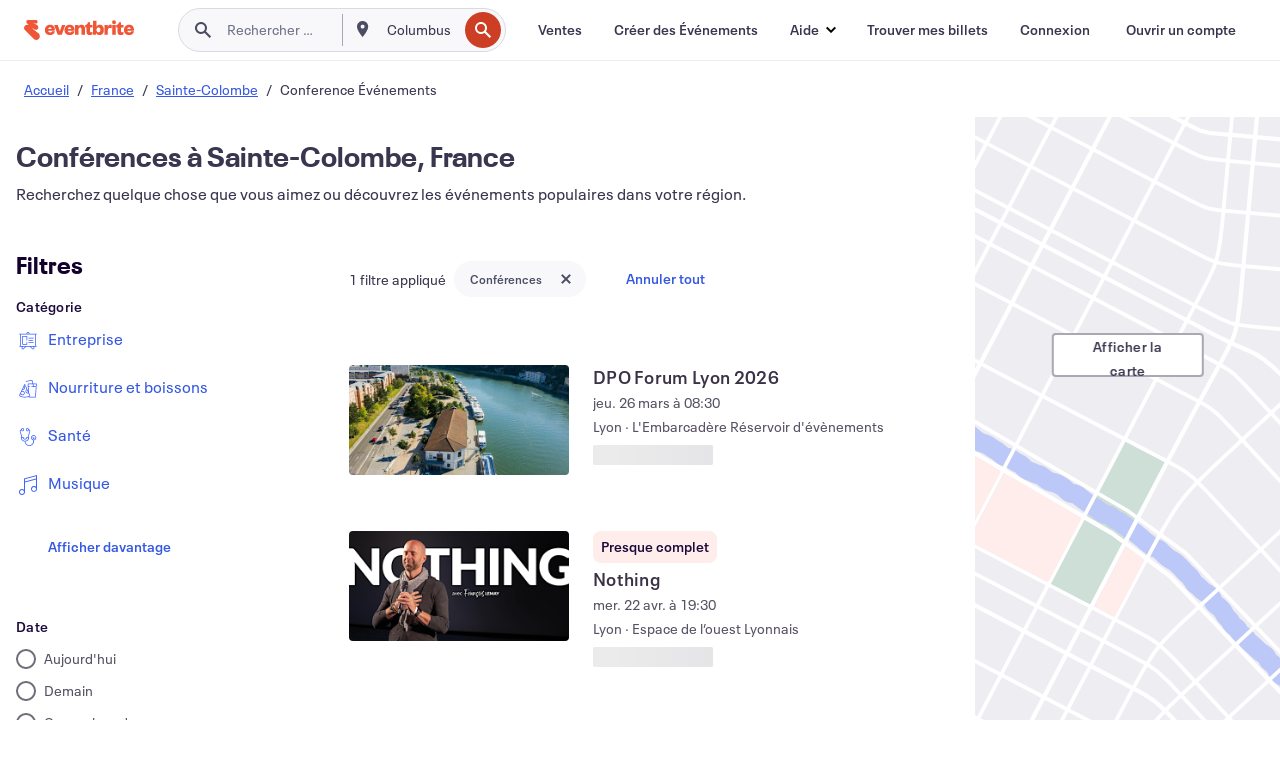

--- FILE ---
content_type: text/html; charset=utf-8
request_url: https://www.eventbrite.fr/d/france--sainte-colombe/conferences/
body_size: 671190
content:







<!DOCTYPE html>
    <html xmlns="http://www.w3.org/1999/xhtml" xmlns:fb="http://ogp.me/ns/fb#" lang="fr-fr" translate="no">

    <head>
        <title>
    Conférences à Sainte-Colombe | Eventbrite
</title>

        <meta charset="utf-8" />
        <meta http-equiv="X-UA-Compatible" content="IE=edge,chrome=1">
        <meta http-equiv="Content-Language" content="fr" />

        <link rel="preconnect" href="https://cdn.evbstatic.com" />
        <link rel="dns-prefetch" href="https://cdn.evbstatic.com" />

        <link rel="preconnect" href="https://img.evbuc.com" />
        <link rel="dns-prefetch" href="https://img.evbuc.com" />

        <link rel="preconnect" href="https://cdntranscend.eventbrite.com" />
        <link rel="dns-prefetch" href="https://cdntranscend.eventbrite.com" />
        <link rel="preconnect" href="https://synctranscend.eventbrite.com" />
        <link rel="dns-prefetch" href="https://synctranscend.eventbrite.com" />

        <link rel="preconnect" href="https://cdn.branch.io" />
        <link rel="dns-prefetch" href="https://cdn.branch.io" />

        <link rel="preconnect" href="https://www.googletagmanager.com" />
        <link rel="dns-prefetch" href="https://www.googletagmanager.com" />

        

    <link rel="icon" type="image/png" href="https://cdn.evbstatic.com/s3-build/prod/21426625252-rc2026-01-28_20.04-py27-69f2466/django/images/favicons/favicon-32x32.png" sizes="32x32">
    <link rel="icon" type="image/png" href="https://cdn.evbstatic.com/s3-build/prod/21426625252-rc2026-01-28_20.04-py27-69f2466/django/images/favicons/favicon-194x194.png" sizes="194x194">
    <link rel="icon" type="image/png" href="https://cdn.evbstatic.com/s3-build/prod/21426625252-rc2026-01-28_20.04-py27-69f2466/django/images/favicons/favicon-96x96.png" sizes="96x96">
    <link rel="icon" type="image/png" href="https://cdn.evbstatic.com/s3-build/prod/21426625252-rc2026-01-28_20.04-py27-69f2466/django/images/favicons/android-chrome-192x192.png" sizes="192x192">
    <link rel="icon" type="image/png" href="https://cdn.evbstatic.com/s3-build/prod/21426625252-rc2026-01-28_20.04-py27-69f2466/django/images/favicons/favicon-16x16.png" sizes="16x16">
    <link rel="shortcut icon" href="https://cdn.evbstatic.com/s3-build/prod/21426625252-rc2026-01-28_20.04-py27-69f2466/django/images/favicons/favicon.ico">

<link rel="mask-icon" href="https://cdn.evbstatic.com/s3-build/prod/21426625252-rc2026-01-28_20.04-py27-69f2466/django/images/favicons/safari-pinned-tab.svg" color="#f6682f">
<meta name="apple-mobile-web-app-title" content="Eventbrite">
<meta name="application-name" content="Eventbrite">
<meta name="msapplication-TileColor" content="#f6682f">
<meta name="msapplication-TileImage" content="https://cdn.evbstatic.com/s3-build/prod/21426625252-rc2026-01-28_20.04-py27-69f2466/django/images/favicons/mstile-144x144.png">
<meta name="theme-color" content="#f6682f">

        <link rel="apple-touch-icon" href="https://cdn.evbstatic.com/s3-build/prod/21426625252-rc2026-01-28_20.04-py27-69f2466/django/images/touch_icons/apple-touch-icon-180x180.png">


        
    <link rel="manifest" href="https://cdn.evbstatic.com/s3-build/prod/21426625252-rc2026-01-28_20.04-py27-69f2466/django/images/favicons/manifest.webmanifest">


        <meta name="y_key" content="d92e23811007b438">
        <meta name="msvalidate.01" content="A9AB07B7E430E4608E0BC57AFA5004AA" />

        
    
        <meta property="fb:app_id" content="28218816837"/>
    
    <meta property="og:site_name" content="Eventbrite"/>
        <meta property="og:image" content="https://img.evbuc.com/https%3A%2F%2Fcdn.evbuc.com%2Fimages%2F1174209317%2F248807648714%2F1%2Foriginal.20260107-152337?w=512&amp;auto=format%2Ccompress&amp;q=75&amp;sharp=10&amp;rect=0%2C148%2C1280%2C640&amp;s=84cb38522c9c458b84cf9005e79423e0"/>
    <meta property="og:title" content="Conférences à Sainte-Colombe | Eventbrite" />
        <meta property="og:description" content="À la recherche de conférences à Sainte-Colombe ? Que vous soyez de passage, nouveau dans le coin ou non, trouvez un événement qui vous intéresse sur Eventbrite." />
    <meta property="og:url" content="https://www.eventbrite.fr/d/france--sainte-colombe/conferences/"/>

        <meta property="og:type" content="website" />
    <!--The default time to live is 7 days, we are bumping to 9 days to test if this reduces crawler traffic,
    documented in ticket EB-85484-->
    <meta property="og:ttl" content="777600">


    
    <meta name="twitter:card" content="summary_large_image" />
    <meta name="twitter:site" content="@eventbrite" />
    <meta name="twitter:title" content="Conférences à Sainte-Colombe | Eventbrite" />
        <meta name="twitter:description" content="À la recherche de conférences à Sainte-Colombe ? Que vous soyez de passage, nouveau dans le coin ou non, trouvez un événement qui vous intéresse sur Eventbrite." />




        


        


        
        

        <link rel="preconnect" href="https://cdn.evbstatic.com/s3-build/fe/build/discover--10.8.4--eds-4.3.143.css" /><link  rel="stylesheet" type="text/css" href="https://cdn.evbstatic.com/s3-build/fe/build/discover--10.8.4--eds-4.3.143.css" />
<link rel="preconnect" href="https://cdn.evbstatic.com/s3-build/fe/dist/fonts/1.0.1/styles/fonts.css" /><link  rel="stylesheet" type="text/css" href="https://cdn.evbstatic.com/s3-build/fe/dist/fonts/1.0.1/styles/fonts.css" />
<link rel="preconnect" href="https://cdn.evbstatic.com/s3-build/fe/dist/fonts-extended/1.0.1/styles/fonts-extended.css" /><link  rel="stylesheet" type="text/css" href="https://cdn.evbstatic.com/s3-build/fe/dist/fonts-extended/1.0.1/styles/fonts-extended.css" />
        <link data-chunk="discover" rel="stylesheet" href="https://cdn.evbstatic.com/s3-build/fe/build/discover.2b1d2d47fd54c9e5f643.css">
<link data-chunk="search" rel="stylesheet" href="https://cdn.evbstatic.com/s3-build/fe/build/4197.566a062242fffe530fb4.css">
<link data-chunk="search" rel="stylesheet" href="https://cdn.evbstatic.com/s3-build/fe/build/8297.58b6d0672d9c37c86d78.css">
<link data-chunk="search" rel="stylesheet" href="https://cdn.evbstatic.com/s3-build/fe/build/6111.594da311d93a4555d7f7.css">
<link data-chunk="search" rel="stylesheet" href="https://cdn.evbstatic.com/s3-build/fe/build/259.229d7142c3e8d8b3a09e.css">
<link data-chunk="search" rel="stylesheet" href="https://cdn.evbstatic.com/s3-build/fe/build/6385.510c3e23bb1b9c6879d3.css">
<link data-chunk="FilterPanelContainer" rel="stylesheet" href="https://cdn.evbstatic.com/s3-build/fe/build/860.0e35c364ab41273e3896.css">
<link data-chunk="DiscoverHorizontalEventCard" rel="stylesheet" href="https://cdn.evbstatic.com/s3-build/fe/build/1683.460edf61f156e507ee50.css">
<link data-chunk="ExpandDedupedEventCTA" rel="stylesheet" href="https://cdn.evbstatic.com/s3-build/fe/build/8624.c0b01c75412a811bab18.css">
<link data-chunk="components-ThingsToDoShelf" rel="stylesheet" href="https://cdn.evbstatic.com/s3-build/fe/build/4093.91622453fbb1ff287340.css">

        






<script>
    /*global document, window */

var checkoutExternalUrls = [
    '/checkout-external',
    '/tickets-external',
    '/signin/checkout',
];

window.EB = window.EB || {};

window.EB.TranscendConsent = (function () {
    return {
        shouldDisableTranscend: function () {
            if(this.isEmbeddableContent()){
                return true;
            }
            try {
                return this.isCheckoutOrIframe();
            } catch (e) {
                return true;
            }
        },
        isEmbeddableContent: function () {
            return this.isEmbeddableStructuredContent();
        },
        isEmbeddableStructuredContent: function () {
            var structuredContenEmbeddableUrls = [
                '/structured_content/widgets',
            ];
            if(structuredContenEmbeddableUrls.find(function(url){
                return window.location.pathname.indexOf(url) !== -1;
            })){
                return true;
            }
            return false;
        },
        isCheckoutOrIframe: function () {
            return (
                checkoutExternalUrls.indexOf(window.location.pathname) >= 0 ||
                this.isInsideIframe()
            );
        },
        isInsideIframe: function () {
            try {
                return window.self !== window.top;
            } catch (e) {
                return true;
            }
        },
        isNonTld: function () {
            try {
                return !['evbdev', 'evbqa', 'eventbrite'].find(
                    (env) => window.parent.location.hostname.indexOf(env) >= 0,
                );
            } catch (e) {
                return true;
            }
        },
        isInsideNonTldIframe: function () {
            return this.isInsideIframe() && this.isNonTld();
        },
    };
})();

</script>

<script type="text/javascript">
    // Define dataLayer and the gtag function.
    window.dataLayer = window.dataLayer || [];
    if (typeof gtag !== 'function') function gtag(){ dataLayer.push(arguments); }
    gtag('set', 'developer_id.dOGRkZj', true);

    // Passing ad click, client ID, and session ID information in URLs
    gtag('set', 'url_passthrough', true);
    
</script>

<!-- Transcend Consent Airgap Code-->
    <script
        data-cfasync="false"
        src="https://cdntranscend.eventbrite.com/cm/f2747157-cf59-4ef1-8703-018defe51764/airgap.js"
        data-sync-endpoint="https://synctranscend.eventbrite.com/consent-manager/f2747157-cf59-4ef1-8703-018defe51764"
        data-ui-z-index="550"
        data-tracker-overrides="[...] GoogleConsentMode:security_storage=Essential"
        data-protect-realms="self"
        data-ui-shadow-root="open"
        data-locale="fr-FR"
        data-local-sync="allow-network-observable"
></script>
<!-- END Transcend Consent Airgap Code -->


        

<script>
    const regimes = window.airgap && window.airgap.getRegimes ? window.airgap.getRegimes() : null;
    const defaultRegime = regimes ? regimes.values().next().value : "CPRA";
    console.log("Regime detected is "+ defaultRegime + ", loading transcend via core")
    
    if (!EB.TranscendConsent.shouldDisableTranscend()) {
      try{
        // Add the event listener
        window.airgap.addEventListener(
          'sync',
          () => {
            console.log("Sync done: Show banner")
            window.transcend.ready((transcend) => {
              transcend.autoShowConsentManager();
            })
          },
          { once: true } // we only want this to run on initial sync
        );
      }catch(error) {
        console.error("Failed to sync and load the banner")
      }  
    } else {
            console.log("Do not show banner")
    }
    dataLayer.push({ event: "transcendLoaded" });
</script>

        
    

        <script type="text/javascript">
        //<![CDATA[
        (function() {
            var ga = document.createElement('script'); ga.type = 'text/javascript'; ga.defer = true;
            ga.src = ('https:' == document.location.protocol ? 'https://ssl' : 'http://www') + '.google-analytics.com/ga.js';
            var s = document.getElementsByTagName('script')[0]; s.parentNode.insertBefore(ga, s);
        })();

        var _gaq = _gaq || [];
        //]]>
        </script>
        <script>
            (function(i,s,o,g,r,a,m){i['GoogleAnalyticsObject']=r;i[r]=i[r]||function(){
                (i[r].q=i[r].q||[]).push(arguments)},i[r].l=1*new Date();a=s.createElement(o),
                m=s.getElementsByTagName(o)[0];a.async=1;a.src=g;m.parentNode.insertBefore(a,m)
            })(window,document,'script','//www.google-analytics.com/analytics.js','ga');

            ga('create', 'UA-141520-1', {'allowLinker': true, 'cookieFlags': 'SameSite=None; Secure' }, 'auto');



            ga('set', 'forceSSL', true);
        </script>


        
    
        <!-- Google Tag Manager - Eventbrite - Main container-->
            <script type="text/javascript">
                window.dataLayer = window.dataLayer || [];
                dataLayer.push({
                    'dfaPartnerID': 'dfa_partner_id_not_set',
                    'publicUserID': ''
                });
                
        (function(w,d,s,l,i){w[l]=w[l]||[];w[l].push({'gtm.start':
        new Date().getTime(),event:'gtm.js'});var f=d.getElementsByTagName(s)[0],
        j=d.createElement(s),dl=l!='dataLayer'?'&l='+l:'';j.async=true;j.src=
        'https://www.googletagmanager.com/gtm.js?id='+i+dl;f.parentNode.insertBefore(j,f);
        })(window,document,'script','dataLayer','GTM-5P8FXJ');
        
            </script>
        <!-- End Google Tag Manager -->


        
    


        <link rel="next" href="?page=2">


        

<script type="text/javascript">

    var customActions = {
        SaveClicked: 'save_event',
    };
    var branchMedatata = { metadata : {} };
    //Adding user authenticated metatag

    (function(b,r,a,n,c,h,_,s,d,k){if(!b[n]||!b[n]._q){for(;s<_.length;)c(h,_[s++]);d=r.createElement(a);d.defer=1;d.src="https://cdn.branch.io/branch-latest.min.js";k=r.getElementsByTagName(a)[0];k.parentNode.insertBefore(d,k);b[n]=h}})(window,document,"script","branch",function(b,r){b[r]=function(){b._q.push([r,arguments])}},{_q:[],_v:1},"addListener applyCode autoAppIndex banner closeBanner closeJourney creditHistory credits data deepview deepviewCta first getCode init link logout redeem referrals removeListener sendSMS setBranchViewData setIdentity track validateCode trackCommerceEvent logEvent disableTracking".split(" "), 0);
        branch.init('key_live_epYrpbv3NngOvWj47OM81jmgCFkeYUlx' , branchMedatata, function(err, data) {branch.addListener(branchListener);});
        
    function branchListener(eventName, data) {

        var eventsToTrack = [
            'didShowJourney',
            'didClickJourneyCTA',
            'didClickJourneyClose',
        ]; // List of events to track

        if (eventName && data && data.journey_link_data && eventsToTrack.includes(eventName)){
            var journeyName = data.journey_link_data.journey_name + ' - ' + data.journey_link_data.view_name +' - ' + data.journey_link_data.journey_id;
            trackEventBranchIO(eventName, journeyName);    
        }
    }

    function trackEventBranchIO(eventName, journeyName){

        if(window && window.dataLayer){
            window.dataLayer.push({ 
            eventName, eventData: { journeyName }, 
            // Required:
            event: "track", 
            sendToHeap: true 
            });
        
        };
    }

    function addBranchIOMetatags(
        name,
        content,
        extraData = null,
    ){
        
        var metadata = {
            [name]: content,
            custom_action: customActions[name] ? customActions[name] : name,
        };

        //Keep userAuthenticated metadata

        //Adding metadata
        addMetadata(metadata);

        //Add extra data
        extraData && addMetadata(extraData);

        branch.track('pageview');        
    }   
    
   function addMetadata(branchData){
        if (document) {
            Object.entries(branchData).forEach(([key, value]) => {
                const meta = document.createElement('meta');
                meta.content = value;
                meta.name = 'branch:deeplink:' + key;
                document.head.appendChild(meta);
            });
        }
    }
</script>


        
            
    





<meta name="robots" content="noindex, follow, " />

    
    <meta name="description" content="À la recherche de conférences à Sainte-Colombe ? Que vous soyez de passage, nouveau dans le coin ou non, trouvez un événement qui vous intéresse sur Eventbrite." />
        <meta name="viewport" content="initial-scale=1, width=device-width">

        

        
                
        
    </head>

    

    <body class="">
        
    
        <noscript>
            <iframe src="https://www.googletagmanager.com/ns.html?id=GTM-5P8FXJ"
            height="0" width="0" style="display:none;visibility:hidden"></iframe>
        </noscript>


        
    <div class="eds-g-grid eds-l-mar-top-2 eds-l-mar-bot-2 eds-hide" id="unsupported-browser-alert">
    <div class="eds-g-cell eds-g-cell-1-1">
        <div class="eds-notification-bar eds-notification-bar--warning">
            <span>
                Votre version Internet Explorer n'est plus prise en charge. Veuillez <a href="/support/articles/en_US/Troubleshooting/how-to-troubleshoot-internet-browser-issues" target="_blank">mettre à jour votre navigateur</a>.
            </span>
        </div>
    </div>
</div>
<script type='text/javascript'>
	function isItIE() {
	  user_agent = navigator.userAgent;
	  var is_it_ie = user_agent.indexOf("MSIE ") > -1 || user_agent.indexOf("Trident/") > -1;
	  return is_it_ie;
	}
	if (isItIE()){
        var alert = document.getElementById('unsupported-browser-alert');
        var newClasses = alert.className.split('eds-hide').join('');
        alert.className = newClasses;
	}
</script>


        
            <div id="root"><div class="eds-structure eds-structure--min-height" data-spec="eds-structure"><div class="eds-structure__header"><header class="GlobalNav-module__main___jfEt2 GlobalNav-module__withSearchDropdown___GARO5"><nav aria-label="Navigation Principale" data-testid="global-nav" class="GlobalNav-module__navContainer___3so1o"><div class="GlobalNav-module__navWrapper___1bK0r"><div class="GlobalNav-module__mobileNavTopSection___3piCz"><div class="GlobalNav-module__logo___1m77E" tabindex="-1"><a href="https://www.eventbrite.fr/" aria-label="Accueil" style="background-color:transparent" class="Logo-module__desktop___34U8a" tabindex="0" data-heap-id="seo-global-nav-logo-desktop-click"><i class="eds-vector-image eds-brand--small eds-vector-image--ui-orange eds-vector-image--block eds-vector-image-size--reset" title="Eventbrite" data-spec="icon" data-testid="icon" style="height:auto;width:110px"><svg id="logo-wordmark-brand_svg__Layer_1" x="0" y="0" viewBox="0 0 2300 400.8" xml:space="preserve"><style>
        .logo-wordmark-brand_svg__st3{fill:#221d19}
    </style><g><g><path class="logo-wordmark-brand_svg__st3" d="M794 99.5l-43.2 123H749l-43.1-123h-75.6l73.8 198h85.8l73.8-198zM1204.1 94.1c-29.8 0-53.4 13.3-64 35.1V99.5h-72v198.1h72v-97.3c0-29.8 9.8-49.3 34.2-49.3 21.8 0 29.4 14.2 29.4 41.3v105.2h72V173.2c0-41.3-17.4-79.1-71.6-79.1zM1753.1 134.6V99.5h-72v198.1h72V207c0-33.3 16.5-47.7 43.1-47.7 13.8 0 28.9 2.7 38.7 8.5v-68c-4.9-4-15.6-7.6-27.6-7.6-26.2 0-47.1 20.2-54.2 42.4zM1846.9 99.5h72v198.1h-72z"></path><circle class="logo-wordmark-brand_svg__st3" cx="1882.9" cy="44.9" r="40.7"></circle><path class="logo-wordmark-brand_svg__st3" d="M2028.9 221.5v-72.4h51.6V99.4h-51.6V44.8h-43.2c0 30.2-24.5 54.6-54.7 54.6v49.7h26.7v93.2c0 46.7 31.5 60.4 64.9 60.4 27.1 0 44.4-6.7 59.6-17.8v-46.6c-12 4.9-21.8 6.7-30.6 6.7-14.7.1-22.7-6.6-22.7-23.5zM1402 245.1s-.1 0 0 0h-.2c-14.6 0-22.5-6.7-22.5-23.5v-72.4h51.6V99.4h-51.6V44.8h-43.2c0 30.2-24.5 54.6-54.7 54.6h-.1v49.7h26.7v93.2c0 46.7 31.5 60.4 64.9 60.4 27.1 0 44.4-6.7 59.6-17.8v-46.6c-11.9 4.9-21.7 6.8-30.5 6.8zM1402 245.1h-.1.1c-.1 0 0 0 0 0zM543.9 94.2c-61.7 0-107.9 44.9-107.9 107.5 0 63.1 45.3 101.3 108.8 101.3 57.7 0 92.2-30.1 100.4-76h-59.1c-6.7 15.5-19.1 22.2-38.6 22.2-21.8 0-39.5-11.5-41.3-36h139v-20c-.1-53.7-35.2-99-101.3-99zM507 178.6c2.7-18.7 12.9-32.9 36-32.9 21.3 0 32.9 15.1 33.8 32.9H507zM954.1 94.2c-61.7 0-107.9 44.9-107.9 107.5 0 63.1 45.3 101.3 108.8 101.3 57.7 0 92.2-30.1 100.4-76h-59.1c-6.7 15.5-19.1 22.2-38.6 22.2-21.8 0-39.5-11.5-41.3-36h139v-20c0-53.7-35.1-99-101.3-99zm-36.9 84.4c2.7-18.7 12.9-32.9 36-32.9 21.3 0 32.9 15.1 33.8 32.9h-69.8zM2300 193.2c0-53.7-35.1-99-101.3-99-61.7 0-107.9 44.9-107.9 107.5 0 63.1 45.3 101.3 108.8 101.3 57.7 0 92.2-30.1 100.4-76h-59.1c-6.7 15.5-19.1 22.2-38.6 22.2-21.8 0-39.5-11.5-41.3-36h139v-20zm-138.1-14.6c2.7-18.7 12.9-32.9 36-32.9 21.3 0 32.9 15.1 33.8 32.9h-69.8zM1582 93.8c-33.3 0-55.6 16-65.4 39.6v-116h-72v280.1h55.6l12.4-34.2c11.1 24 36 39.6 68 39.6 59.6 0 89.4-45.8 89.4-104.5 0-58.4-29.8-104.6-88-104.6zm-25.3 153.4c-24.5 0-40-18.7-40-47.6V197c0-28.5 15.6-47.1 40-47.1 28 0 40.9 20 40.9 48.5 0 28.8-12.9 48.8-40.9 48.8z"></path></g><path class="logo-wordmark-brand_svg__st3" d="M302.8 269L170.1 165.6c-2.2-1.7.1-5.1 2.5-3.7l51.8 29c23.5 13.2 53.2 5.5 67.4-17.3 15-24.1 7.1-55.8-17.5-70l-76-43.9c-2.4-1.4-.6-5.1 2-4l34.9 14c.1 0 .9.3 1.2.4 3.7 1.3 7.7 2 11.8 2 18.9 0 34.5-15 35.8-32.8C285.7 16.1 268.1 0 247 0H85.6C64.9 0 47.4 16.9 47.7 37.6c.1 11 5.1 20.8 12.8 27.5 5.8 5.1 25.4 20.7 34.7 28.2 1.7 1.3.7 4-1.4 4H61.5C27.5 97.5 0 125.1 0 159.1c0 17.2 7 32.7 18.4 44l187.1 177.8c13.2 12.3 31 19.9 50.5 19.9 41 0 74.2-33.2 74.2-74.2-.1-23.2-10.7-44-27.4-57.6z"></path></g></svg><span class="eds-is-hidden-accessible">Eventbrite</span></i></a><a href="https://www.eventbrite.fr/" aria-label="Accueil" style="background-color:transparent" class="Logo-module__mobile___2HSZd" tabindex="0" data-heap-id="seo-global-nav-logo-mobile-click"><i class="eds-vector-image eds-brand--small eds-vector-image--ui-orange eds-vector-image--block eds-vector-image-size--reset" title="Eventbrite" data-spec="icon" data-testid="icon" style="height:24px;width:24px"><svg id="logo-e-brand_svg__Layer_1" x="0" y="0" viewBox="0 0 1000 1213.9" xml:space="preserve"><style></style><g><path d="M917 814.9L515.3 501.7c-6.7-5.1.2-15.4 7.5-11.3l156.9 87.9c71.1 39.9 161 16.8 204.1-52.4 45.4-73 21.4-169.1-53.2-212.2L600.4 180.6c-7.3-4.3-1.9-15.3 6-12.2l105.8 42.3c.2.1 2.7 1 3.7 1.3 11.2 3.9 23.3 6.1 35.9 6.1 57.4 0 104.5-45.4 108.6-99.4C865.5 48.9 812 0 748.2 0h-489c-62.8 0-115.5 51.3-114.7 113.9.4 33.3 15.3 63 38.7 83.4 17.6 15.3 76.9 62.8 105.1 85.3 5 4 2.2 12.1-4.3 12.1h-97.9C83.2 295.3 0 378.9 0 482c0 52.1 21.3 99.2 55.6 133.1l566.6 538.5c40.1 37.4 93.9 60.3 153.1 60.3 124.1 0 224.7-100.6 224.7-224.7 0-70.3-32.4-133.1-83-174.3z" fill="#221d19"></path></g></svg><span class="eds-is-hidden-accessible">Eventbrite</span></i></a></div><div class="GlobalNav-module__mobileNavLinks___3XK3A"><ul class="GlobalNav-module__mobileNavLinkContainer___2IozU"><li class="GlobalNav-module__mobileNavListLink___3VHlx"><a class="NavLink-module__main___3_J-1 GlobalNav-module__mobileLogin___3ohFw" href="https://www.eventbrite.fr/signin/signup/?referrer=%2Fmytickets" data-testid="navLink" aria-label="Trouver mes billets" data-heap-id="seo-global-nav-link-find-my-tickets-click"><span aria-label="Trouver mes billets">Trouver mes billets</span></a></li><li class="GlobalNav-module__mobileNavListLink___3VHlx"><a class="NavLink-module__main___3_J-1 GlobalNav-module__mobileLogin___3ohFw" href="https://www.eventbrite.fr/signin/?referrer=%2Fd%2Ffrance--sainte-colombe%2Fconferences%2F" data-testid="navLink" aria-label="Connexion" data-heap-id="seo-global-nav-link-login-click" rel="nofollow"><span aria-label="Connexion">Connexion</span></a></li><li class="GlobalNav-module__mobileNavListLink___3VHlx"><a class="NavLink-module__main___3_J-1 GlobalNav-module__mobileSignup___1625C" href="https://www.eventbrite.fr/signin/signup/?referrer=%2Fd%2Ffrance--sainte-colombe%2Fconferences%2F" data-testid="navLink" aria-label="Ouvrir un compte" data-heap-id="seo-global-nav-link-signup-click" rel="nofollow"><span aria-label="Ouvrir un compte">Ouvrir un compte</span></a></li><li data-heap-id="seo-global-nav-dropdown-mobile-click" class="MobileDropdown-module__mobileDropdown___1-DuJ" tabindex="0"><i class="Icon_root__1kdkz Icon_icon-small__1kdkz" aria-hidden="true"><svg xmlns="http://www.w3.org/2000/svg" width="24" height="24" fill="#3A3247" viewBox="0 0 24 24"><path d="M20 5H4v2h16zM4 11h16v2H4zm0 6h16v2H4z" clip-rule="evenodd"></path></svg></i><i class="Icon_root__1kdkz Icon_icon-small__1kdkz" aria-hidden="true"><svg xmlns="http://www.w3.org/2000/svg" width="24" height="24" fill="#3A3247" viewBox="0 0 24 24"><path d="m13.4 12 3.5-3.5-1.4-1.4-3.5 3.5-3.5-3.5-1.4 1.4 3.5 3.5-3.5 3.5 1.4 1.4 3.5-3.5 3.5 3.5 1.4-1.4z"></path></svg></i><ul class="Dropdown-module__dropdown___3wMWo" aria-label="sous-menu" data-testid="global-nav-dropdown"><li data-testid="link-container__level1" class="Dropdown-module__navLinkContainer___IFjfQ"><a class="NavLink-module__main___3_J-1 nav-link__dropdown nav-link__dropdpown__level1" href="https://www.eventbrite.fr/d/local/events/" data-testid="navLink" aria-label="Trouver des Événements" data-heap-id="seo-global-nav-link-find-events-click"><span data-testid="navLink-icon" class=""><i class="Icon_root__1kdkz Icon_icon-small__1kdkz" aria-hidden="true"><i class="Icon_root__1kdkz Icon_icon-small__1kdkz" aria-hidden="true"><svg xmlns="http://www.w3.org/2000/svg" width="24" height="24" fill="#3A3247" viewBox="0 0 24 24"><path d="M10 13h4v-2h-4zm6 5h-.413c-.603-1.437-1.833-2.424-3.587-2.424S9.016 16.563 8.413 18H8V6h.413C9.016 7.437 10.246 8.424 12 8.424S14.984 7.437 15.587 6H16zM14 4s0 2.424-2 2.424S10 4 10 4H6v16h4s0-2.424 2-2.424S14 20 14 20h4V4z" clip-rule="evenodd"></path></svg></i></i></span><span aria-label="Trouver des Événements">Trouver des Événements</span></a></li><li class="NestedDropdownItem-module__nestedDropdownTrigger___3e99X" tabindex="-1"><span data-heap-id="seo-global-nav-dropdown-create-events-click" class="NestedDropdownItem-module__titleContainer___28qcS" tabindex="0"><span class="NestedDropdownItem-module__iconContainer___1eN6Z"><i class="eds-vector-image eds-icon--small" data-spec="icon" data-testid="icon" aria-hidden="true"><i class="Icon_root__1kdkz Icon_icon-small__1kdkz" aria-hidden="true"><svg xmlns="http://www.w3.org/2000/svg" width="24" height="24" fill="#3A3247" viewBox="0 0 24 24"><path d="M17 6.5v-2h-2v2H9v-2H7v2H5v13h14v-13zm0 11H7v-7h10v8z" clip-rule="evenodd"></path></svg></i></i></span><span>Créer des Événements</span><span class="NestedDropdownItem-module__arrowIcons___2NwH6"><i class="eds-vector-image eds-icon--small" data-spec="icon" data-testid="icon" aria-hidden="true"><svg id="chevron-up-chunky_svg__eds-icon--chevron-up-chunky_svg" x="0" y="0" viewBox="0 0 24 24" xml:space="preserve"><path id="chevron-up-chunky_svg__eds-icon--chevron-up-chunky_base" fill-rule="evenodd" clip-rule="evenodd" d="M17 13.8l-5-5-5 5 1.4 1.4 3.6-3.6 3.6 3.6z"></path></svg></i><i class="eds-vector-image eds-icon--small" data-spec="icon" data-testid="icon" aria-hidden="true"><svg id="chevron-down-chunky_svg__eds-icon--chevron-down-chunky_svg" x="0" y="0" viewBox="0 0 24 24" xml:space="preserve"><path id="chevron-down-chunky_svg__eds-icon--chevron-down-chunky_base" fill-rule="evenodd" clip-rule="evenodd" d="M7 10.2l5 5 5-5-1.4-1.4-3.6 3.6-3.6-3.6z"></path></svg></i></span></span><ul class="NestedDropdownItem-module__submenu___3TV4u" aria-label="sous-menu"><li data-heap-id="seo-global-nav-dropdown-solutions-click" tabindex="0" class="SecondaryDropdown-module__secondaryDropdownTrigger___2tgnG" data-globalnav-text="Solutions"><span class="SecondaryDropdown-module__titleContainer___2j-cS"><span>Solutions</span><span class="SecondaryDropdown-module__iconContainer___14tna"><i class="eds-vector-image eds-icon--small" data-spec="icon" data-testid="icon" aria-hidden="true"><svg id="chevron-right-chunky_svg__eds-icon--chevron-right-chunky_svg" x="0" y="0" viewBox="0 0 24 24" xml:space="preserve"><path id="chevron-right-chunky_svg__eds-icon--chevron-right-chunky_base" fill-rule="evenodd" clip-rule="evenodd" d="M10.2 17l5-5-5-5-1.4 1.4 3.6 3.6-3.6 3.6z"></path></svg></i></span></span><ul class="SecondaryDropdown-module__secondaryDropdown___3kH0U"><button tabindex="0"><svg id="chevron-left-chunky_svg__eds-icon--chevron-left-chunky_svg" x="0" y="0" viewBox="0 0 24 24" xml:space="preserve"><path id="chevron-left-chunky_svg__eds-icon--chevron-left-chunky_base" fill-rule="evenodd" clip-rule="evenodd" d="M13.8 7l-5 5 5 5 1.4-1.4-3.6-3.6 3.6-3.6z"></path></svg>Solutions</button><li class="SecondaryDropdown-module__navLinkContainer___1UKfq"><a class="NavLink-module__main___3_J-1 nav-link__dropdown" href="https://www.eventbrite.fr/l/sell-tickets/" data-testid="navLink" aria-label="Billetterie de l&#x27;Événement" data-heap-id="seo-global-nav-link-event-ticketing-click"><span aria-label="Billetterie de l&#x27;Événement">Billetterie de l&#x27;Événement</span></a></li><li class="SecondaryDropdown-module__navLinkContainer___1UKfq"><a class="NavLink-module__main___3_J-1 nav-link__dropdown" href="https://www.eventbrite.fr/organizer/features/event-marketing-platform/" data-testid="navLink" aria-label="Plateforme de Marketing Événementiel" data-heap-id="seo-global-nav-link-marketing-suite-click"><span aria-label="Plateforme de Marketing Événementiel">Plateforme de Marketing Événementiel</span></a></li><li class="SecondaryDropdown-module__navLinkContainer___1UKfq"><a class="NavLink-module__main___3_J-1 nav-link__dropdown" href="https://www.eventbrite.fr/l/eventbrite-ads/" data-testid="navLink" aria-label="Pubs Eventbrite" data-heap-id="seo-global-nav-link-eventbrite-ads-click"><span aria-label="Pubs Eventbrite">Pubs Eventbrite</span></a></li><li class="SecondaryDropdown-module__navLinkContainer___1UKfq"><a class="NavLink-module__main___3_J-1 nav-link__dropdown" href="https://www.eventbrite.fr/l/event-payment/" data-testid="navLink" aria-label="Paiements" data-heap-id="seo-global-nav-link-payments-click"><span aria-label="Paiements">Paiements</span></a></li></ul></li><li data-heap-id="seo-global-nav-dropdown-industry-click" tabindex="0" class="SecondaryDropdown-module__secondaryDropdownTrigger___2tgnG" data-globalnav-text="Industry"><span class="SecondaryDropdown-module__titleContainer___2j-cS"><span>Secteur</span><span class="SecondaryDropdown-module__iconContainer___14tna"><i class="eds-vector-image eds-icon--small" data-spec="icon" data-testid="icon" aria-hidden="true"><svg id="chevron-right-chunky_svg__eds-icon--chevron-right-chunky_svg" x="0" y="0" viewBox="0 0 24 24" xml:space="preserve"><path id="chevron-right-chunky_svg__eds-icon--chevron-right-chunky_base" fill-rule="evenodd" clip-rule="evenodd" d="M10.2 17l5-5-5-5-1.4 1.4 3.6 3.6-3.6 3.6z"></path></svg></i></span></span><ul class="SecondaryDropdown-module__secondaryDropdown___3kH0U"><button tabindex="0"><svg id="chevron-left-chunky_svg__eds-icon--chevron-left-chunky_svg" x="0" y="0" viewBox="0 0 24 24" xml:space="preserve"><path id="chevron-left-chunky_svg__eds-icon--chevron-left-chunky_base" fill-rule="evenodd" clip-rule="evenodd" d="M13.8 7l-5 5 5 5 1.4-1.4-3.6-3.6 3.6-3.6z"></path></svg>Secteur</button><li class="SecondaryDropdown-module__navLinkContainer___1UKfq"><a class="NavLink-module__main___3_J-1 nav-link__dropdown" href="https://www.eventbrite.fr/l/music/" data-testid="navLink" aria-label="Musique" data-heap-id="seo-global-nav-link-music-click"><span aria-label="Musique">Musique</span></a></li><li class="SecondaryDropdown-module__navLinkContainer___1UKfq"><a class="NavLink-module__main___3_J-1 nav-link__dropdown" href="https://www.eventbrite.fr/organizer/event-industry/food-drink-event-ticketing/" data-testid="navLink" aria-label="Nourriture et Boisson" data-heap-id="seo-global-nav-link-food-&amp;-beverage-click"><span aria-label="Nourriture et Boisson">Nourriture et Boisson</span></a></li><li class="SecondaryDropdown-module__navLinkContainer___1UKfq"><a class="NavLink-module__main___3_J-1 nav-link__dropdown" href="https://www.eventbrite.fr/organizer/event-industry/performing-arts/" data-testid="navLink" aria-label="Arts de la scène" data-heap-id="seo-global-nav-link-performing-arts-click"><span aria-label="Arts de la scène">Arts de la scène</span></a></li><li class="SecondaryDropdown-module__navLinkContainer___1UKfq"><a class="NavLink-module__main___3_J-1 nav-link__dropdown" href="https://www.eventbrite.fr/l/npo/" data-testid="navLink" aria-label="Œuvres de bienfaisance" data-heap-id="seo-global-nav-link-charity-&amp;-causes-click"><span aria-label="Œuvres de bienfaisance">Œuvres de bienfaisance</span></a></li><li class="SecondaryDropdown-module__navLinkContainer___1UKfq"><a class="NavLink-module__main___3_J-1 nav-link__dropdown" href="https://www.eventbrite.fr/organizer/event-format/host-retail-events/" data-testid="navLink" aria-label="Ventes" data-heap-id="seo-global-nav-link-retail-click"><span aria-label="Ventes">Ventes</span></a></li></ul></li><li data-heap-id="seo-global-nav-dropdown-event-types-click" tabindex="0" class="SecondaryDropdown-module__secondaryDropdownTrigger___2tgnG" data-globalnav-text="Event Types"><span class="SecondaryDropdown-module__titleContainer___2j-cS"><span>Types d&#x27;événement</span><span class="SecondaryDropdown-module__iconContainer___14tna"><i class="eds-vector-image eds-icon--small" data-spec="icon" data-testid="icon" aria-hidden="true"><svg id="chevron-right-chunky_svg__eds-icon--chevron-right-chunky_svg" x="0" y="0" viewBox="0 0 24 24" xml:space="preserve"><path id="chevron-right-chunky_svg__eds-icon--chevron-right-chunky_base" fill-rule="evenodd" clip-rule="evenodd" d="M10.2 17l5-5-5-5-1.4 1.4 3.6 3.6-3.6 3.6z"></path></svg></i></span></span><ul class="SecondaryDropdown-module__secondaryDropdown___3kH0U"><button tabindex="0"><svg id="chevron-left-chunky_svg__eds-icon--chevron-left-chunky_svg" x="0" y="0" viewBox="0 0 24 24" xml:space="preserve"><path id="chevron-left-chunky_svg__eds-icon--chevron-left-chunky_base" fill-rule="evenodd" clip-rule="evenodd" d="M13.8 7l-5 5 5 5 1.4-1.4-3.6-3.6 3.6-3.6z"></path></svg>Types d&#x27;événement</button><li class="SecondaryDropdown-module__navLinkContainer___1UKfq"><a class="NavLink-module__main___3_J-1 nav-link__dropdown" href="https://www.eventbrite.fr/organizer/event-type/music-venues/" data-testid="navLink" aria-label="Concerts" data-heap-id="seo-global-nav-link-concerts-click"><span aria-label="Concerts">Concerts</span></a></li><li class="SecondaryDropdown-module__navLinkContainer___1UKfq"><a class="NavLink-module__main___3_J-1 nav-link__dropdown" href="https://www.eventbrite.fr/organizer/event-type/create-a-workshop/" data-testid="navLink" aria-label="Cours et ateliers" data-heap-id="seo-global-nav-link-classes-&amp;-workshops-click"><span aria-label="Cours et ateliers">Cours et ateliers</span></a></li><li class="SecondaryDropdown-module__navLinkContainer___1UKfq"><a class="NavLink-module__main___3_J-1 nav-link__dropdown" href="https://www.eventbrite.fr/organizer/event-type/festival-solutions/" data-testid="navLink" aria-label="Festivals et Foires" data-heap-id="seo-global-nav-link-festivals-&amp;-fairs-click"><span aria-label="Festivals et Foires">Festivals et Foires</span></a></li><li class="SecondaryDropdown-module__navLinkContainer___1UKfq"><a class="NavLink-module__main___3_J-1 nav-link__dropdown" href="https://www.eventbrite.fr/l/conferences/" data-testid="navLink" aria-label="Conférences" data-heap-id="seo-global-nav-link-conferences-click"><span aria-label="Conférences">Conférences</span></a></li><li class="SecondaryDropdown-module__navLinkContainer___1UKfq"><a class="NavLink-module__main___3_J-1 nav-link__dropdown" href="https://www.eventbrite.fr/organizer/event-type/eventbrite-for-business/" data-testid="navLink" aria-label="Événements professionnels" data-heap-id="seo-global-nav-link-corporate-events-click"><span aria-label="Événements professionnels">Événements professionnels</span></a></li><li class="SecondaryDropdown-module__navLinkContainer___1UKfq"><a class="NavLink-module__main___3_J-1 nav-link__dropdown" href="https://www.eventbrite.fr/organizer/event-type/virtual-events-platform/" data-testid="navLink" aria-label="Événements En Ligne" data-heap-id="seo-global-nav-link-online-events-click"><span aria-label="Événements En Ligne">Événements En Ligne</span></a></li></ul></li><li data-heap-id="seo-global-nav-dropdown-blog-click" tabindex="0" class="SecondaryDropdown-module__secondaryDropdownTrigger___2tgnG" data-globalnav-text="Blog"><span class="SecondaryDropdown-module__titleContainer___2j-cS"><span>Blog</span><span class="SecondaryDropdown-module__iconContainer___14tna"><i class="eds-vector-image eds-icon--small" data-spec="icon" data-testid="icon" aria-hidden="true"><svg id="chevron-right-chunky_svg__eds-icon--chevron-right-chunky_svg" x="0" y="0" viewBox="0 0 24 24" xml:space="preserve"><path id="chevron-right-chunky_svg__eds-icon--chevron-right-chunky_base" fill-rule="evenodd" clip-rule="evenodd" d="M10.2 17l5-5-5-5-1.4 1.4 3.6 3.6-3.6 3.6z"></path></svg></i></span></span><ul class="SecondaryDropdown-module__secondaryDropdown___3kH0U"><button tabindex="0"><svg id="chevron-left-chunky_svg__eds-icon--chevron-left-chunky_svg" x="0" y="0" viewBox="0 0 24 24" xml:space="preserve"><path id="chevron-left-chunky_svg__eds-icon--chevron-left-chunky_base" fill-rule="evenodd" clip-rule="evenodd" d="M13.8 7l-5 5 5 5 1.4-1.4-3.6-3.6 3.6-3.6z"></path></svg>Blog</button><li class="SecondaryDropdown-module__navLinkContainer___1UKfq"><a class="NavLink-module__main___3_J-1 nav-link__dropdown" href="https://www.eventbrite.fr/blog/category/tips-and-guides/" data-testid="navLink" aria-label="Conseils et Guides" data-heap-id="seo-global-nav-link-tips-&amp;-guides-click"><span aria-label="Conseils et Guides">Conseils et Guides</span></a></li><li class="SecondaryDropdown-module__navLinkContainer___1UKfq"><a class="NavLink-module__main___3_J-1 nav-link__dropdown" href="https://www.eventbrite.fr/blog/category/news-and-trends/" data-testid="navLink" aria-label="Nouveautés et Tendances" data-heap-id="seo-global-nav-link-news-&amp;-trends-click"><span aria-label="Nouveautés et Tendances">Nouveautés et Tendances</span></a></li><li class="SecondaryDropdown-module__navLinkContainer___1UKfq"><a class="NavLink-module__main___3_J-1 nav-link__dropdown" href="https://www.eventbrite.fr/blog/category/community/" data-testid="navLink" aria-label="Événement communautaire" data-heap-id="seo-global-nav-link-community-click"><span aria-label="Événement communautaire">Événement communautaire</span></a></li><li class="SecondaryDropdown-module__navLinkContainer___1UKfq"><a class="NavLink-module__main___3_J-1 nav-link__dropdown" href="https://www.eventbrite.fr/blog/category/tools-and-features/" data-testid="navLink" aria-label="Outils et Fonctionnalités" data-heap-id="seo-global-nav-link-tools-&amp;-features-click"><span aria-label="Outils et Fonctionnalités">Outils et Fonctionnalités</span></a></li></ul></li></ul></li><li data-testid="link-container__level1" class="Dropdown-module__navLinkContainer___IFjfQ"><a class="NavLink-module__main___3_J-1 nav-link__dropdown nav-link__dropdpown__level1" href="https://www.eventbrite.fr/organizer/overview/" data-testid="navLink" aria-label="Créer des Événements" data-heap-id="seo-global-nav-link-create-events-click"><span aria-label="Créer des Événements">Créer des Événements</span></a></li><li data-testid="link-container__level1" class="Dropdown-module__navLinkContainer___IFjfQ"><a class="NavLink-module__main___3_J-1 nav-link__dropdown nav-link__dropdpown__level1" href="https://www.eventbrite.fr/organizer/contact-sales/" data-testid="navLink" aria-label="Ventes" data-heap-id="seo-global-nav-link-contact-sales-click"><span aria-label="Ventes">Ventes</span></a></li><li data-testid="link-container__level1" class="Dropdown-module__navLinkContainer___IFjfQ"><a class="NavLink-module__main___3_J-1 nav-link__dropdown nav-link__dropdpown__level1" href="https://www.eventbrite.fr/signin/signup/?referrer=/manage/events/create/" data-testid="navLink" aria-label="Commencer" data-heap-id="seo-global-nav-link-get-started-click"><span style="color:#3659E3" aria-label="Commencer">Commencer</span></a></li><li class="NestedDropdownItem-module__nestedDropdownTrigger___3e99X" tabindex="-1"><span data-heap-id="seo-global-nav-dropdown-help-center-click" class="NestedDropdownItem-module__titleContainer___28qcS" tabindex="0"><span class="NestedDropdownItem-module__iconContainer___1eN6Z"><i class="eds-vector-image eds-icon--small" data-spec="icon" data-testid="icon" aria-hidden="true"><i class="Icon_root__1kdkz Icon_icon-small__1kdkz" aria-hidden="true"><svg xmlns="http://www.w3.org/2000/svg" width="24" height="24" fill="#3A3247" viewBox="0 0 24 24"><path d="M18 12c0-3.308-2.692-6-6-6s-6 2.692-6 6 2.692 6 6 6 6-2.692 6-6m2 0a8 8 0 1 1-16 0 8 8 0 0 1 16 0m-7.152 1.9a74 74 0 0 0 1.298-2.205q.408-.735.556-1.161.148-.428.148-.834 0-.68-.303-1.174-.302-.495-.902-.76-.6-.266-1.464-.266-1.446 0-2.088.661-.643.66-.643 1.91h1.384q0-.47.099-.78a.88.88 0 0 1 .383-.487q.285-.18.803-.18.667 0 .952.297t.284.828q0 .333-.148.735-.149.402-.575 1.156a95 95 0 0 1-1.34 2.26zm-.815 2.72a.92.92 0 0 0 .66-.254.86.86 0 0 0 .267-.648.9.9 0 0 0-.266-.668.9.9 0 0 0-.661-.259q-.42 0-.674.26a.92.92 0 0 0-.253.667q0 .395.253.648.255.255.674.254" clip-rule="evenodd"></path></svg></i></i></span><span>Aide</span><span class="NestedDropdownItem-module__arrowIcons___2NwH6"><i class="eds-vector-image eds-icon--small" data-spec="icon" data-testid="icon" aria-hidden="true"><svg id="chevron-up-chunky_svg__eds-icon--chevron-up-chunky_svg" x="0" y="0" viewBox="0 0 24 24" xml:space="preserve"><path id="chevron-up-chunky_svg__eds-icon--chevron-up-chunky_base" fill-rule="evenodd" clip-rule="evenodd" d="M17 13.8l-5-5-5 5 1.4 1.4 3.6-3.6 3.6 3.6z"></path></svg></i><i class="eds-vector-image eds-icon--small" data-spec="icon" data-testid="icon" aria-hidden="true"><svg id="chevron-down-chunky_svg__eds-icon--chevron-down-chunky_svg" x="0" y="0" viewBox="0 0 24 24" xml:space="preserve"><path id="chevron-down-chunky_svg__eds-icon--chevron-down-chunky_base" fill-rule="evenodd" clip-rule="evenodd" d="M7 10.2l5 5 5-5-1.4-1.4-3.6 3.6-3.6-3.6z"></path></svg></i></span></span><ul class="NestedDropdownItem-module__submenu___3TV4u" aria-label="sous-menu"><li class="NestedDropdownItem-module__navLinkContainer___2xtE8"><a class="NavLink-module__main___3_J-1 nav-link__dropdown" href="https://www.eventbrite.fr/help/fr/" data-testid="navLink" aria-label="Aide" data-heap-id="seo-global-nav-link-help-center-click"><span aria-label="Aide">Aide</span></a></li><li class="NestedDropdownItem-module__navLinkContainer___2xtE8"><a class="NavLink-module__main___3_J-1 nav-link__dropdown" href="https://www.eventbrite.fr/help/fr/articles/319355/where-are-my-tickets/" data-testid="navLink" aria-label="Trouver vos billets" data-heap-id="seo-global-nav-link-find-your-tickets-click"><span aria-label="Trouver vos billets">Trouver vos billets</span></a></li><li class="NestedDropdownItem-module__navLinkContainer___2xtE8"><a class="NavLink-module__main___3_J-1 nav-link__dropdown" href="https://www.eventbrite.fr/help/fr/articles/647151/how-to-contact-the-event-organizer/" data-testid="navLink" aria-label="Contacter l&#x27;organisateur de votre événement" data-heap-id="seo-global-nav-link-contact-your-event-organizer-click"><span aria-label="Contacter l&#x27;organisateur de votre événement">Contacter l&#x27;organisateur de votre événement</span></a></li></ul></li></ul></li></ul></div></div><div class="GlobalNav-module__searchBar___yz09s"><div class="SearchBar-module__searchBarWithLocation___2HQSB" data-testid="header-search"><span class="Typography_root__487rx #585163 Typography_body-md__487rx SearchBar-module__searchBarContent___ba6Se Typography_align-match-parent__487rx" style="--TypographyColor:#585163"><div class="SearchBar-module__searchLabelContainer___1wVSk" data-heap-id="seo-global-nav-search-bar-search-bar-click"><div class="SearchBar-module__searchLabel___2d_JF"><form class="search-input--header"><div class="eds-field-styled eds-field-styled--basic eds-field-styled--hidden-border" style="margin-bottom:8px" data-automation="input-field-wrapper" data-testid="input-field-wrapper" data-spec="input-field"><div class="eds-field-styled__border-simulation"><div class="eds-field-styled__internal"><span class="eds-field-styled__aside eds-field-styled__aside-prefix eds-field-styled__aside--icon"><i class="eds-vector-image eds-icon--small" data-spec="icon" data-testid="icon" aria-hidden="true"><svg id="magnifying-glass-chunky_svg__eds-icon--magnifying-glass-chunky_svg" x="0" y="0" viewBox="0 0 24 24" xml:space="preserve"><path id="magnifying-glass-chunky_svg__eds-icon--magnifying-glass-chunky_base" fill-rule="evenodd" clip-rule="evenodd" d="M10 14c2.2 0 4-1.8 4-4s-1.8-4-4-4-4 1.8-4 4 1.8 4 4 4zm3.5.9c-1 .7-2.2 1.1-3.5 1.1-3.3 0-6-2.7-6-6s2.7-6 6-6 6 2.7 6 6c0 1.3-.4 2.5-1.1 3.4l5.1 5.1-1.5 1.5-5-5.1z"></path></svg></i></span><div class="eds-field-styled__input-container"><div class="eds-field-styled__label-wrapper"><label class="eds-field-styled__label eds-is-hidden-accessible" id="search-autocomplete-input-label" for="search-autocomplete-input" data-spec="label-label"><span class="eds-label__content">Rechercher des événements</span></label></div><input type="search" data-spec="input-field-input-element" class="eds-field-styled__input" id="search-autocomplete-input" name="search-autocomplete-input" placeholder="Rechercher des événements" value="" role="" tabindex="0" autoComplete="off" enterkeyhint="search" aria-autocomplete="list" aria-describedby="search-autocomplete-input-annotation" aria-label="" aria-placeholder=""/></div></div></div></div></form></div><div class="SearchBar-module__mobileSearchBarRightSide___29UCg"><div class="searchButtonContainer"><button class="searchButton" type="button"><svg aria-label="bouton de recherche" xmlns="http://www.w3.org/2000/svg" width="36" height="36" fill="none"><circle cx="18" cy="18" r="18"></circle><path fill="#fff" fill-rule="evenodd" d="M20.926 19.426a6 6 0 1 0-1.454 1.468L24.5 26l1.5-1.5-5.074-5.074ZM16 20a4 4 0 1 0 0-8 4 4 0 0 0 0 8Z" clip-rule="evenodd"></path></svg></button></div></div></div><div class="SearchBar-module__dividerAndLocationContainer___3pDfD"><div class="SearchBar-module__dividerContainer___23hQo"><hr class="eds-divider__hr eds-bg-color--ui-500 eds-divider--vertical" data-spec="divider-hr" aria-hidden="true"/></div><div class="SearchBar-module__locationContainer___1-iBX"><div class="SearchBar-module__locationLabel___1AS-h"><div class="location-input--header"><div class="location-autocomplete" data-spec="location-autocomplete"><div tabindex="-1"><div class="eds-autocomplete-field" data-testid="autocomplete-field-wrapper"><div class="eds-autocomplete-field__dropdown-holder"><div class="eds-field-styled eds-field-styled--basic eds-field-styled--content-driven-border" style="margin-bottom:8px" data-automation="input-field-wrapper" data-testid="input-field-wrapper" data-spec="input-field"><div class="eds-field-styled__border-simulation eds-field-styled__border-simulation--empty"><div class="eds-field-styled__internal"><label class="eds-field-styled__aside eds-field-styled__aside-prefix eds-field-styled__aside--icon" for="location-autocomplete"><i class="eds-vector-image eds-icon--small" title="" data-spec="icon" data-testid="icon"><svg id="map-pin-chunky_svg__eds-icon--map-pin-chunky_svg" x="0" y="0" viewBox="0 0 24 24" xml:space="preserve"><path id="map-pin-chunky_svg__eds-icon--map-pin-chunky_base" fill-rule="evenodd" clip-rule="evenodd" d="M11.6 11.6c-1.1 0-2-.9-2-2s.9-2 2-2 2 .9 2 2-.9 2-2 2zm0-7.6C8.5 4 6 6.5 6 9.6 6 13.8 11.6 20 11.6 20s5.6-6.2 5.6-10.4c0-3.1-2.5-5.6-5.6-5.6z"></path></svg><span class="eds-is-hidden-accessible">Choisissez un lieu</span></i></label><div class="eds-field-styled__input-container" data-val="xxxxxxxxxxxxxxxxxx"><div class="eds-field-styled__label-wrapper"><label class="eds-field-styled__label eds-is-hidden-accessible" id="location-autocomplete-label" for="location-autocomplete" data-spec="label-label"><span class="eds-label__content">autocomplete</span></label></div><input type="text" data-spec="input-field-input-element" aria-disabled="false" class="eds-field-styled__input" id="location-autocomplete" placeholder="Choisissez un lieu" value="" role="combobox" aria-expanded="false" aria-autocomplete="list" aria-owns="location-autocomplete-listbox" autoComplete="off" tabindex="0" aria-describedby="location-autocomplete-annotation"/></div></div></div></div></div></div></div></div></div></div></div></div><div class="SearchBar-module__desktopSearchBarRightSide___1t1Ts"><div class="searchButtonContainer"><button class="searchButton" type="button"><svg aria-label="bouton de recherche" xmlns="http://www.w3.org/2000/svg" width="36" height="36" fill="none"><circle cx="18" cy="18" r="18"></circle><path fill="#fff" fill-rule="evenodd" d="M20.926 19.426a6 6 0 1 0-1.454 1.468L24.5 26l1.5-1.5-5.074-5.074ZM16 20a4 4 0 1 0 0-8 4 4 0 0 0 0 8Z" clip-rule="evenodd"></path></svg></button></div></div></span></div></div><div class="GlobalNav-module__inlineLinks___2GuEF"><ul class="NavItemList-module__main___1I7_a NavItemList-module__withSearchDropdown___1eI_G"><li class="NavItemList-module__list___10ENl"><a class="NavLink-module__main___3_J-1" href="https://www.eventbrite.fr/organizer/contact-sales/" data-testid="navLink" aria-label="Ventes" data-heap-id="seo-global-nav-link-contact-sales-click"><span aria-label="Ventes">Ventes</span></a></li><li class="NavItemList-module__list___10ENl"><a class="NavLink-module__main___3_J-1" href="https://www.eventbrite.fr/organizer/overview/" data-testid="navLink" aria-label="Créer des Événements" data-heap-id="seo-global-nav-link-create-events-click"><span aria-label="Créer des Événements">Créer des Événements</span></a></li><li class="NavItemList-module__list___10ENl"><div data-heap-id="seo-global-nav-dropdown-help-center-click" data-testid="global-nav-desktop-dropdown" class="DesktopDropdown-module__desktopDropdown___3gKQx"><div class="DesktopDropdown-module__dropdownTitle___2KDQX" tabindex="0" aria-expanded="false" role="button"><span>Aide</span><span class="DesktopDropdown-module__arrowIcons___21W5p"><i class="eds-vector-image eds-icon--small" data-spec="icon" data-testid="icon" aria-hidden="true"><svg id="chevron-up-chunky_svg__eds-icon--chevron-up-chunky_svg" x="0" y="0" viewBox="0 0 24 24" xml:space="preserve"><path id="chevron-up-chunky_svg__eds-icon--chevron-up-chunky_base" fill-rule="evenodd" clip-rule="evenodd" d="M17 13.8l-5-5-5 5 1.4 1.4 3.6-3.6 3.6 3.6z"></path></svg></i><i class="eds-vector-image eds-icon--small" data-spec="icon" data-testid="icon" aria-hidden="true"><svg id="chevron-down-chunky_svg__eds-icon--chevron-down-chunky_svg" x="0" y="0" viewBox="0 0 24 24" xml:space="preserve"><path id="chevron-down-chunky_svg__eds-icon--chevron-down-chunky_base" fill-rule="evenodd" clip-rule="evenodd" d="M7 10.2l5 5 5-5-1.4-1.4-3.6 3.6-3.6-3.6z"></path></svg></i></span></div></div></li><li class="NavItemList-module__list___10ENl NavItemList-module__authLink___o4nby"><a class="NavLink-module__main___3_J-1 NavItemList-module__findMyTickets___3u0Us" href="https://www.eventbrite.fr/signin/signup/?referrer=%2Fmytickets" data-testid="navLink" aria-label="Trouver mes billets" data-heap-id="seo-global-nav-link-find-my-tickets-click"><span aria-label="Trouver mes billets">Trouver mes billets</span></a></li><li class="NavItemList-module__list___10ENl NavItemList-module__authLink___o4nby"><a class="NavLink-module__main___3_J-1 NavItemList-module__login___33fYX" href="https://www.eventbrite.fr/signin/?referrer=%2Fd%2Ffrance--sainte-colombe%2Fconferences%2F" data-testid="navLink" aria-label="Connexion" data-heap-id="seo-global-nav-link-login-click" rel="nofollow"><span aria-label="Connexion">Connexion</span></a></li><li class="NavItemList-module__list___10ENl NavItemList-module__authLink___o4nby"><a class="NavLink-module__main___3_J-1 NavItemList-module__signup___3xvAH" href="https://www.eventbrite.fr/signin/signup/?referrer=%2Fd%2Ffrance--sainte-colombe%2Fconferences%2F" data-testid="navLink" aria-label="Ouvrir un compte" data-heap-id="seo-global-nav-link-signup-click" rel="nofollow"><span aria-label="Ouvrir un compte">Ouvrir un compte</span></a></li></ul><ul class="GlobalNav-module__inlineDropdown___2VYVZ"><li data-heap-id="seo-global-nav-dropdown-mobile-click" class="MobileDropdown-module__mobileDropdown___1-DuJ" tabindex="0"><i class="Icon_root__1kdkz Icon_icon-small__1kdkz" aria-hidden="true"><svg xmlns="http://www.w3.org/2000/svg" width="24" height="24" fill="#3A3247" viewBox="0 0 24 24"><path d="M20 5H4v2h16zM4 11h16v2H4zm0 6h16v2H4z" clip-rule="evenodd"></path></svg></i><i class="Icon_root__1kdkz Icon_icon-small__1kdkz" aria-hidden="true"><svg xmlns="http://www.w3.org/2000/svg" width="24" height="24" fill="#3A3247" viewBox="0 0 24 24"><path d="m13.4 12 3.5-3.5-1.4-1.4-3.5 3.5-3.5-3.5-1.4 1.4 3.5 3.5-3.5 3.5 1.4 1.4 3.5-3.5 3.5 3.5 1.4-1.4z"></path></svg></i><ul class="Dropdown-module__dropdown___3wMWo" aria-label="sous-menu" data-testid="global-nav-dropdown"><li data-testid="link-container__level1" class="Dropdown-module__navLinkContainer___IFjfQ"><a class="NavLink-module__main___3_J-1 nav-link__dropdown nav-link__dropdpown__level1" href="https://www.eventbrite.fr/d/local/events/" data-testid="navLink" aria-label="Trouver des Événements" data-heap-id="seo-global-nav-link-find-events-click"><span data-testid="navLink-icon" class=""><i class="Icon_root__1kdkz Icon_icon-small__1kdkz" aria-hidden="true"><i class="Icon_root__1kdkz Icon_icon-small__1kdkz" aria-hidden="true"><svg xmlns="http://www.w3.org/2000/svg" width="24" height="24" fill="#3A3247" viewBox="0 0 24 24"><path d="M10 13h4v-2h-4zm6 5h-.413c-.603-1.437-1.833-2.424-3.587-2.424S9.016 16.563 8.413 18H8V6h.413C9.016 7.437 10.246 8.424 12 8.424S14.984 7.437 15.587 6H16zM14 4s0 2.424-2 2.424S10 4 10 4H6v16h4s0-2.424 2-2.424S14 20 14 20h4V4z" clip-rule="evenodd"></path></svg></i></i></span><span aria-label="Trouver des Événements">Trouver des Événements</span></a></li><li class="NestedDropdownItem-module__nestedDropdownTrigger___3e99X" tabindex="-1"><span data-heap-id="seo-global-nav-dropdown-create-events-click" class="NestedDropdownItem-module__titleContainer___28qcS" tabindex="0"><span class="NestedDropdownItem-module__iconContainer___1eN6Z"><i class="eds-vector-image eds-icon--small" data-spec="icon" data-testid="icon" aria-hidden="true"><i class="Icon_root__1kdkz Icon_icon-small__1kdkz" aria-hidden="true"><svg xmlns="http://www.w3.org/2000/svg" width="24" height="24" fill="#3A3247" viewBox="0 0 24 24"><path d="M17 6.5v-2h-2v2H9v-2H7v2H5v13h14v-13zm0 11H7v-7h10v8z" clip-rule="evenodd"></path></svg></i></i></span><span>Créer des Événements</span><span class="NestedDropdownItem-module__arrowIcons___2NwH6"><i class="eds-vector-image eds-icon--small" data-spec="icon" data-testid="icon" aria-hidden="true"><svg id="chevron-up-chunky_svg__eds-icon--chevron-up-chunky_svg" x="0" y="0" viewBox="0 0 24 24" xml:space="preserve"><path id="chevron-up-chunky_svg__eds-icon--chevron-up-chunky_base" fill-rule="evenodd" clip-rule="evenodd" d="M17 13.8l-5-5-5 5 1.4 1.4 3.6-3.6 3.6 3.6z"></path></svg></i><i class="eds-vector-image eds-icon--small" data-spec="icon" data-testid="icon" aria-hidden="true"><svg id="chevron-down-chunky_svg__eds-icon--chevron-down-chunky_svg" x="0" y="0" viewBox="0 0 24 24" xml:space="preserve"><path id="chevron-down-chunky_svg__eds-icon--chevron-down-chunky_base" fill-rule="evenodd" clip-rule="evenodd" d="M7 10.2l5 5 5-5-1.4-1.4-3.6 3.6-3.6-3.6z"></path></svg></i></span></span><ul class="NestedDropdownItem-module__submenu___3TV4u" aria-label="sous-menu"><li data-heap-id="seo-global-nav-dropdown-solutions-click" tabindex="0" class="SecondaryDropdown-module__secondaryDropdownTrigger___2tgnG" data-globalnav-text="Solutions"><span class="SecondaryDropdown-module__titleContainer___2j-cS"><span>Solutions</span><span class="SecondaryDropdown-module__iconContainer___14tna"><i class="eds-vector-image eds-icon--small" data-spec="icon" data-testid="icon" aria-hidden="true"><svg id="chevron-right-chunky_svg__eds-icon--chevron-right-chunky_svg" x="0" y="0" viewBox="0 0 24 24" xml:space="preserve"><path id="chevron-right-chunky_svg__eds-icon--chevron-right-chunky_base" fill-rule="evenodd" clip-rule="evenodd" d="M10.2 17l5-5-5-5-1.4 1.4 3.6 3.6-3.6 3.6z"></path></svg></i></span></span><ul class="SecondaryDropdown-module__secondaryDropdown___3kH0U"><button tabindex="0"><svg id="chevron-left-chunky_svg__eds-icon--chevron-left-chunky_svg" x="0" y="0" viewBox="0 0 24 24" xml:space="preserve"><path id="chevron-left-chunky_svg__eds-icon--chevron-left-chunky_base" fill-rule="evenodd" clip-rule="evenodd" d="M13.8 7l-5 5 5 5 1.4-1.4-3.6-3.6 3.6-3.6z"></path></svg>Solutions</button><li class="SecondaryDropdown-module__navLinkContainer___1UKfq"><a class="NavLink-module__main___3_J-1 nav-link__dropdown" href="https://www.eventbrite.fr/l/sell-tickets/" data-testid="navLink" aria-label="Billetterie de l&#x27;Événement" data-heap-id="seo-global-nav-link-event-ticketing-click"><span aria-label="Billetterie de l&#x27;Événement">Billetterie de l&#x27;Événement</span></a></li><li class="SecondaryDropdown-module__navLinkContainer___1UKfq"><a class="NavLink-module__main___3_J-1 nav-link__dropdown" href="https://www.eventbrite.fr/organizer/features/event-marketing-platform/" data-testid="navLink" aria-label="Plateforme de Marketing Événementiel" data-heap-id="seo-global-nav-link-marketing-suite-click"><span aria-label="Plateforme de Marketing Événementiel">Plateforme de Marketing Événementiel</span></a></li><li class="SecondaryDropdown-module__navLinkContainer___1UKfq"><a class="NavLink-module__main___3_J-1 nav-link__dropdown" href="https://www.eventbrite.fr/l/eventbrite-ads/" data-testid="navLink" aria-label="Pubs Eventbrite" data-heap-id="seo-global-nav-link-eventbrite-ads-click"><span aria-label="Pubs Eventbrite">Pubs Eventbrite</span></a></li><li class="SecondaryDropdown-module__navLinkContainer___1UKfq"><a class="NavLink-module__main___3_J-1 nav-link__dropdown" href="https://www.eventbrite.fr/l/event-payment/" data-testid="navLink" aria-label="Paiements" data-heap-id="seo-global-nav-link-payments-click"><span aria-label="Paiements">Paiements</span></a></li></ul></li><li data-heap-id="seo-global-nav-dropdown-industry-click" tabindex="0" class="SecondaryDropdown-module__secondaryDropdownTrigger___2tgnG" data-globalnav-text="Industry"><span class="SecondaryDropdown-module__titleContainer___2j-cS"><span>Secteur</span><span class="SecondaryDropdown-module__iconContainer___14tna"><i class="eds-vector-image eds-icon--small" data-spec="icon" data-testid="icon" aria-hidden="true"><svg id="chevron-right-chunky_svg__eds-icon--chevron-right-chunky_svg" x="0" y="0" viewBox="0 0 24 24" xml:space="preserve"><path id="chevron-right-chunky_svg__eds-icon--chevron-right-chunky_base" fill-rule="evenodd" clip-rule="evenodd" d="M10.2 17l5-5-5-5-1.4 1.4 3.6 3.6-3.6 3.6z"></path></svg></i></span></span><ul class="SecondaryDropdown-module__secondaryDropdown___3kH0U"><button tabindex="0"><svg id="chevron-left-chunky_svg__eds-icon--chevron-left-chunky_svg" x="0" y="0" viewBox="0 0 24 24" xml:space="preserve"><path id="chevron-left-chunky_svg__eds-icon--chevron-left-chunky_base" fill-rule="evenodd" clip-rule="evenodd" d="M13.8 7l-5 5 5 5 1.4-1.4-3.6-3.6 3.6-3.6z"></path></svg>Secteur</button><li class="SecondaryDropdown-module__navLinkContainer___1UKfq"><a class="NavLink-module__main___3_J-1 nav-link__dropdown" href="https://www.eventbrite.fr/l/music/" data-testid="navLink" aria-label="Musique" data-heap-id="seo-global-nav-link-music-click"><span aria-label="Musique">Musique</span></a></li><li class="SecondaryDropdown-module__navLinkContainer___1UKfq"><a class="NavLink-module__main___3_J-1 nav-link__dropdown" href="https://www.eventbrite.fr/organizer/event-industry/food-drink-event-ticketing/" data-testid="navLink" aria-label="Nourriture et Boisson" data-heap-id="seo-global-nav-link-food-&amp;-beverage-click"><span aria-label="Nourriture et Boisson">Nourriture et Boisson</span></a></li><li class="SecondaryDropdown-module__navLinkContainer___1UKfq"><a class="NavLink-module__main___3_J-1 nav-link__dropdown" href="https://www.eventbrite.fr/organizer/event-industry/performing-arts/" data-testid="navLink" aria-label="Arts de la scène" data-heap-id="seo-global-nav-link-performing-arts-click"><span aria-label="Arts de la scène">Arts de la scène</span></a></li><li class="SecondaryDropdown-module__navLinkContainer___1UKfq"><a class="NavLink-module__main___3_J-1 nav-link__dropdown" href="https://www.eventbrite.fr/l/npo/" data-testid="navLink" aria-label="Œuvres de bienfaisance" data-heap-id="seo-global-nav-link-charity-&amp;-causes-click"><span aria-label="Œuvres de bienfaisance">Œuvres de bienfaisance</span></a></li><li class="SecondaryDropdown-module__navLinkContainer___1UKfq"><a class="NavLink-module__main___3_J-1 nav-link__dropdown" href="https://www.eventbrite.fr/organizer/event-format/host-retail-events/" data-testid="navLink" aria-label="Ventes" data-heap-id="seo-global-nav-link-retail-click"><span aria-label="Ventes">Ventes</span></a></li></ul></li><li data-heap-id="seo-global-nav-dropdown-event-types-click" tabindex="0" class="SecondaryDropdown-module__secondaryDropdownTrigger___2tgnG" data-globalnav-text="Event Types"><span class="SecondaryDropdown-module__titleContainer___2j-cS"><span>Types d&#x27;événement</span><span class="SecondaryDropdown-module__iconContainer___14tna"><i class="eds-vector-image eds-icon--small" data-spec="icon" data-testid="icon" aria-hidden="true"><svg id="chevron-right-chunky_svg__eds-icon--chevron-right-chunky_svg" x="0" y="0" viewBox="0 0 24 24" xml:space="preserve"><path id="chevron-right-chunky_svg__eds-icon--chevron-right-chunky_base" fill-rule="evenodd" clip-rule="evenodd" d="M10.2 17l5-5-5-5-1.4 1.4 3.6 3.6-3.6 3.6z"></path></svg></i></span></span><ul class="SecondaryDropdown-module__secondaryDropdown___3kH0U"><button tabindex="0"><svg id="chevron-left-chunky_svg__eds-icon--chevron-left-chunky_svg" x="0" y="0" viewBox="0 0 24 24" xml:space="preserve"><path id="chevron-left-chunky_svg__eds-icon--chevron-left-chunky_base" fill-rule="evenodd" clip-rule="evenodd" d="M13.8 7l-5 5 5 5 1.4-1.4-3.6-3.6 3.6-3.6z"></path></svg>Types d&#x27;événement</button><li class="SecondaryDropdown-module__navLinkContainer___1UKfq"><a class="NavLink-module__main___3_J-1 nav-link__dropdown" href="https://www.eventbrite.fr/organizer/event-type/music-venues/" data-testid="navLink" aria-label="Concerts" data-heap-id="seo-global-nav-link-concerts-click"><span aria-label="Concerts">Concerts</span></a></li><li class="SecondaryDropdown-module__navLinkContainer___1UKfq"><a class="NavLink-module__main___3_J-1 nav-link__dropdown" href="https://www.eventbrite.fr/organizer/event-type/create-a-workshop/" data-testid="navLink" aria-label="Cours et ateliers" data-heap-id="seo-global-nav-link-classes-&amp;-workshops-click"><span aria-label="Cours et ateliers">Cours et ateliers</span></a></li><li class="SecondaryDropdown-module__navLinkContainer___1UKfq"><a class="NavLink-module__main___3_J-1 nav-link__dropdown" href="https://www.eventbrite.fr/organizer/event-type/festival-solutions/" data-testid="navLink" aria-label="Festivals et Foires" data-heap-id="seo-global-nav-link-festivals-&amp;-fairs-click"><span aria-label="Festivals et Foires">Festivals et Foires</span></a></li><li class="SecondaryDropdown-module__navLinkContainer___1UKfq"><a class="NavLink-module__main___3_J-1 nav-link__dropdown" href="https://www.eventbrite.fr/l/conferences/" data-testid="navLink" aria-label="Conférences" data-heap-id="seo-global-nav-link-conferences-click"><span aria-label="Conférences">Conférences</span></a></li><li class="SecondaryDropdown-module__navLinkContainer___1UKfq"><a class="NavLink-module__main___3_J-1 nav-link__dropdown" href="https://www.eventbrite.fr/organizer/event-type/eventbrite-for-business/" data-testid="navLink" aria-label="Événements professionnels" data-heap-id="seo-global-nav-link-corporate-events-click"><span aria-label="Événements professionnels">Événements professionnels</span></a></li><li class="SecondaryDropdown-module__navLinkContainer___1UKfq"><a class="NavLink-module__main___3_J-1 nav-link__dropdown" href="https://www.eventbrite.fr/organizer/event-type/virtual-events-platform/" data-testid="navLink" aria-label="Événements En Ligne" data-heap-id="seo-global-nav-link-online-events-click"><span aria-label="Événements En Ligne">Événements En Ligne</span></a></li></ul></li><li data-heap-id="seo-global-nav-dropdown-blog-click" tabindex="0" class="SecondaryDropdown-module__secondaryDropdownTrigger___2tgnG" data-globalnav-text="Blog"><span class="SecondaryDropdown-module__titleContainer___2j-cS"><span>Blog</span><span class="SecondaryDropdown-module__iconContainer___14tna"><i class="eds-vector-image eds-icon--small" data-spec="icon" data-testid="icon" aria-hidden="true"><svg id="chevron-right-chunky_svg__eds-icon--chevron-right-chunky_svg" x="0" y="0" viewBox="0 0 24 24" xml:space="preserve"><path id="chevron-right-chunky_svg__eds-icon--chevron-right-chunky_base" fill-rule="evenodd" clip-rule="evenodd" d="M10.2 17l5-5-5-5-1.4 1.4 3.6 3.6-3.6 3.6z"></path></svg></i></span></span><ul class="SecondaryDropdown-module__secondaryDropdown___3kH0U"><button tabindex="0"><svg id="chevron-left-chunky_svg__eds-icon--chevron-left-chunky_svg" x="0" y="0" viewBox="0 0 24 24" xml:space="preserve"><path id="chevron-left-chunky_svg__eds-icon--chevron-left-chunky_base" fill-rule="evenodd" clip-rule="evenodd" d="M13.8 7l-5 5 5 5 1.4-1.4-3.6-3.6 3.6-3.6z"></path></svg>Blog</button><li class="SecondaryDropdown-module__navLinkContainer___1UKfq"><a class="NavLink-module__main___3_J-1 nav-link__dropdown" href="https://www.eventbrite.fr/blog/category/tips-and-guides/" data-testid="navLink" aria-label="Conseils et Guides" data-heap-id="seo-global-nav-link-tips-&amp;-guides-click"><span aria-label="Conseils et Guides">Conseils et Guides</span></a></li><li class="SecondaryDropdown-module__navLinkContainer___1UKfq"><a class="NavLink-module__main___3_J-1 nav-link__dropdown" href="https://www.eventbrite.fr/blog/category/news-and-trends/" data-testid="navLink" aria-label="Nouveautés et Tendances" data-heap-id="seo-global-nav-link-news-&amp;-trends-click"><span aria-label="Nouveautés et Tendances">Nouveautés et Tendances</span></a></li><li class="SecondaryDropdown-module__navLinkContainer___1UKfq"><a class="NavLink-module__main___3_J-1 nav-link__dropdown" href="https://www.eventbrite.fr/blog/category/community/" data-testid="navLink" aria-label="Événement communautaire" data-heap-id="seo-global-nav-link-community-click"><span aria-label="Événement communautaire">Événement communautaire</span></a></li><li class="SecondaryDropdown-module__navLinkContainer___1UKfq"><a class="NavLink-module__main___3_J-1 nav-link__dropdown" href="https://www.eventbrite.fr/blog/category/tools-and-features/" data-testid="navLink" aria-label="Outils et Fonctionnalités" data-heap-id="seo-global-nav-link-tools-&amp;-features-click"><span aria-label="Outils et Fonctionnalités">Outils et Fonctionnalités</span></a></li></ul></li></ul></li><li data-testid="link-container__level1" class="Dropdown-module__navLinkContainer___IFjfQ"><a class="NavLink-module__main___3_J-1 nav-link__dropdown nav-link__dropdpown__level1" href="https://www.eventbrite.fr/organizer/overview/" data-testid="navLink" aria-label="Créer des Événements" data-heap-id="seo-global-nav-link-create-events-click"><span aria-label="Créer des Événements">Créer des Événements</span></a></li><li data-testid="link-container__level1" class="Dropdown-module__navLinkContainer___IFjfQ"><a class="NavLink-module__main___3_J-1 nav-link__dropdown nav-link__dropdpown__level1" href="https://www.eventbrite.fr/organizer/contact-sales/" data-testid="navLink" aria-label="Ventes" data-heap-id="seo-global-nav-link-contact-sales-click"><span aria-label="Ventes">Ventes</span></a></li><li data-testid="link-container__level1" class="Dropdown-module__navLinkContainer___IFjfQ"><a class="NavLink-module__main___3_J-1 nav-link__dropdown nav-link__dropdpown__level1" href="https://www.eventbrite.fr/signin/signup/?referrer=/manage/events/create/" data-testid="navLink" aria-label="Commencer" data-heap-id="seo-global-nav-link-get-started-click"><span style="color:#3659E3" aria-label="Commencer">Commencer</span></a></li><li class="NestedDropdownItem-module__nestedDropdownTrigger___3e99X" tabindex="-1"><span data-heap-id="seo-global-nav-dropdown-help-center-click" class="NestedDropdownItem-module__titleContainer___28qcS" tabindex="0"><span class="NestedDropdownItem-module__iconContainer___1eN6Z"><i class="eds-vector-image eds-icon--small" data-spec="icon" data-testid="icon" aria-hidden="true"><i class="Icon_root__1kdkz Icon_icon-small__1kdkz" aria-hidden="true"><svg xmlns="http://www.w3.org/2000/svg" width="24" height="24" fill="#3A3247" viewBox="0 0 24 24"><path d="M18 12c0-3.308-2.692-6-6-6s-6 2.692-6 6 2.692 6 6 6 6-2.692 6-6m2 0a8 8 0 1 1-16 0 8 8 0 0 1 16 0m-7.152 1.9a74 74 0 0 0 1.298-2.205q.408-.735.556-1.161.148-.428.148-.834 0-.68-.303-1.174-.302-.495-.902-.76-.6-.266-1.464-.266-1.446 0-2.088.661-.643.66-.643 1.91h1.384q0-.47.099-.78a.88.88 0 0 1 .383-.487q.285-.18.803-.18.667 0 .952.297t.284.828q0 .333-.148.735-.149.402-.575 1.156a95 95 0 0 1-1.34 2.26zm-.815 2.72a.92.92 0 0 0 .66-.254.86.86 0 0 0 .267-.648.9.9 0 0 0-.266-.668.9.9 0 0 0-.661-.259q-.42 0-.674.26a.92.92 0 0 0-.253.667q0 .395.253.648.255.255.674.254" clip-rule="evenodd"></path></svg></i></i></span><span>Aide</span><span class="NestedDropdownItem-module__arrowIcons___2NwH6"><i class="eds-vector-image eds-icon--small" data-spec="icon" data-testid="icon" aria-hidden="true"><svg id="chevron-up-chunky_svg__eds-icon--chevron-up-chunky_svg" x="0" y="0" viewBox="0 0 24 24" xml:space="preserve"><path id="chevron-up-chunky_svg__eds-icon--chevron-up-chunky_base" fill-rule="evenodd" clip-rule="evenodd" d="M17 13.8l-5-5-5 5 1.4 1.4 3.6-3.6 3.6 3.6z"></path></svg></i><i class="eds-vector-image eds-icon--small" data-spec="icon" data-testid="icon" aria-hidden="true"><svg id="chevron-down-chunky_svg__eds-icon--chevron-down-chunky_svg" x="0" y="0" viewBox="0 0 24 24" xml:space="preserve"><path id="chevron-down-chunky_svg__eds-icon--chevron-down-chunky_base" fill-rule="evenodd" clip-rule="evenodd" d="M7 10.2l5 5 5-5-1.4-1.4-3.6 3.6-3.6-3.6z"></path></svg></i></span></span><ul class="NestedDropdownItem-module__submenu___3TV4u" aria-label="sous-menu"><li class="NestedDropdownItem-module__navLinkContainer___2xtE8"><a class="NavLink-module__main___3_J-1 nav-link__dropdown" href="https://www.eventbrite.fr/help/fr/" data-testid="navLink" aria-label="Aide" data-heap-id="seo-global-nav-link-help-center-click"><span aria-label="Aide">Aide</span></a></li><li class="NestedDropdownItem-module__navLinkContainer___2xtE8"><a class="NavLink-module__main___3_J-1 nav-link__dropdown" href="https://www.eventbrite.fr/help/fr/articles/319355/where-are-my-tickets/" data-testid="navLink" aria-label="Trouver vos billets" data-heap-id="seo-global-nav-link-find-your-tickets-click"><span aria-label="Trouver vos billets">Trouver vos billets</span></a></li><li class="NestedDropdownItem-module__navLinkContainer___2xtE8"><a class="NavLink-module__main___3_J-1 nav-link__dropdown" href="https://www.eventbrite.fr/help/fr/articles/647151/how-to-contact-the-event-organizer/" data-testid="navLink" aria-label="Contacter l&#x27;organisateur de votre événement" data-heap-id="seo-global-nav-link-contact-your-event-organizer-click"><span aria-label="Contacter l&#x27;organisateur de votre événement">Contacter l&#x27;organisateur de votre événement</span></a></li></ul></li></ul></li></ul></div></div></nav></header></div><div class="eds-structure__body"><section class="eds-structure__drawer eds-structure__right-drawer" data-spec="eds-structure-drawer-right"><div class="eds-structure__drawer-content"></div></section><div class="eds-structure__main-mask" data-spec="eds-structure-main-mask"><div class="eds-structure__fixed-bottom-bar-layout-wrapper"><div class="eds-fixed-bottom-bar-layout" data-spec="fixed-bottom-bar-layout"><div class="eds-fixed-bottom-bar-layout__content"><div class="eds-structure__main-container"><main class="eds-structure__main" data-spec="eds-structure-main"><div class="feed-search-page"><div style="overflow-y:auto"><nav aria-label="Miettes de pain" class="discover-breadcrumbs BreadCrumbs-module__discover-breadcrumbs___3IwsQ" data-spec="breadcrumbs" data-testid="breadcrumb-nav"><ol class="breadcrumbs breadcrumb-container BreadCrumbs-module__breadcrumb-container___y-0ge" data-testid="breadcrumb-ol"><li data-testid="breadcrumb-element"><a href="/" data-testid="breadcrumb-item" title="Accueil">Accueil</a><span data-testid="breadcrumb-separator" aria-hidden="true"><span class="SearchBreadCrumb-module__breadcrumbSeperator___3Sloq">/</span></span></li><li data-testid="breadcrumb-element"><a href="/d/france/events/" data-testid="breadcrumb-item" title="France">France</a><span data-testid="breadcrumb-separator" aria-hidden="true"><span class="SearchBreadCrumb-module__breadcrumbSeperator___3Sloq">/</span></span></li><li data-testid="breadcrumb-element"><a href="/d/france--sainte-colombe/events/" data-testid="breadcrumb-item" title="Sainte-Colombe">Sainte-Colombe</a><span data-testid="breadcrumb-separator" aria-hidden="true"><span class="SearchBreadCrumb-module__breadcrumbSeperator___3Sloq">/</span></span></li><li data-testid="breadcrumb-element"><span aria-current="page" data-testid="breadcrumb-final-element">Conference Événements</span></li></ol></nav><div class="SearchPageContent-module__root___1AsQ2 search-base-screen--marmalade-filters"><section class="SearchPageContent-module__searchPanel___3TunM"><div class="search-results-panel-content"><section><header class="search-header"><div class="search-header__result-header"><h1>Conférences à Sainte-Colombe, France</h1><p>Recherchez quelque chose que vous aimez ou découvrez les événements populaires dans votre région.</p></div></header><div style="display:flex"><aside class="filter-panel-desktop-container" data-testid="filter-panel-desktop-container"><div class="filter-panel"><p class="Typography_root__487rx #13002d Typography_heading-sm__487rx Typography_align-match-parent__487rx" style="--TypographyColor:#13002d">Filtres</p><div><div class="filterSection" style="--FilterSectionMargin:3rem 0 0 0;--FieldSetLegendPadding:0 0 0.75rem 0;--LiPadding:12px 0 12px 0" data-testid="filter-section__catégorie"><fieldset class="ChoiceList_root__rs8db ChoiceList_small__rs8db"><div class="Stack_root__1ksk7" style="--Space:12px"><legend><span class="">Catégorie</span></legend><ul class="filter-choice-items" id="voir-plus- catégorie"><li><div class="NestedCategoryFilters-module__categoryOption___3lHL4"><a data-spec="eds-link" aria-label="" data-testid="category-filter-EventbriteCategory/101" href="/d/france--sainte-colombe/business--conferences/" class="eds-link"><i class="eds-vector-image eds-icon--small eds-vector-image--ui-blue" data-spec="icon" data-testid="icon" aria-hidden="true"><svg width="32" height="33" fill="none" viewBox="0 0 32 33"><g id="buisness-profession_svg__icon_selection"><path id="buisness-profession_svg__primary_fill" fill-rule="evenodd" clip-rule="evenodd" d="M15.002 5.936L15 6.01v.493h2V6.01l-.002-.073a1 1 0 00-1.996 0zM18 6.502h9.5a.5.5 0 010 1H27v16h.5a.5.5 0 110 1h-3.172l.046.046.006.005.006.007.067.072.011.012a2 2 0 01-2.833 2.813l-.01-.01-.065-.06-.006-.007-.004-.003-2.875-2.875H13.41l-2.873 2.874-.01.01-.065.061-.01.01a2 2 0 01-2.834-2.813l.011-.012.068-.072.011-.012.046-.046H4.5a.5.5 0 010-1H5v-16h-.5a.5.5 0 010-1H14v-.514l.003-.089v-.014a2 2 0 013.994 0v.014l.003.089v.514zm-12 1v16h20v-16H6zm16.914 17h-2.828l2.162 2.162.053.05a1 1 0 001.416-1.405l-.055-.06-.748-.747zm-10.919 0H9.167l-.747.747-.056.06a1 1 0 001.416 1.405l.054-.05 2.161-2.162zM8.145 9.65a.5.5 0 01.355-.147h6a.5.5 0 01.5.496l.04 5.5a.5.5 0 11-1 .008l-.036-5.004H9.002l.036 10h5.002v-2a.5.5 0 111 0v2.5a.5.5 0 01-.5.5h-6a.5.5 0 01-.5-.498l-.04-11a.5.5 0 01.146-.355zM17 18.002a.5.5 0 100 1h6.5a.5.5 0 000-1H17zm-.5-2.5a.5.5 0 01.5-.5h5.5a.5.5 0 110 1H17a.5.5 0 01-.5-.5zm.5-3.5a.5.5 0 100 1h6.5a.5.5 0 000-1H17z" fill="#3A3247"></path></g></svg></i><span>Entreprise</span></a></div></li><li><div class="NestedCategoryFilters-module__categoryOption___3lHL4"><a data-spec="eds-link" aria-label="" data-testid="category-filter-EventbriteCategory/110" href="/d/france--sainte-colombe/food-and-drink--conferences/" class="eds-link"><i class="eds-vector-image eds-icon--small eds-vector-image--ui-blue" data-spec="icon" data-testid="icon" aria-hidden="true"><svg width="40" height="41" fill="none" viewBox="0 0 40 41"><g id="food-drink_svg__icon_selection"><path id="food-drink_svg__primary_fill" fill-rule="evenodd" clip-rule="evenodd" d="M26.76 5.014a.625.625 0 01.721.462l1.444 5.777h5.45a.625.625 0 01.623.67l-1.659 22.5a.625.625 0 01-.623.58H21.66a.625.625 0 01-.624-.58l-.033-.457-.23.085c-1.667.595-3.928.951-6.397.951-2.468 0-4.73-.356-6.397-.951-.831-.297-1.548-.665-2.068-1.105C5.392 32.51 5 31.94 5 31.252c0-.528.234-.99.575-1.37l8.234-17.644a.625.625 0 011.132 0l5.295 11.345-.86-11.66a.625.625 0 01.624-.67h7.637L26.41 6.35l-9.42 1.766a.625.625 0 11-.231-1.228l10-1.875zm1.19 7.489h-7.277l.23 3.125H22.5a.625.625 0 110 1.25h-1.505l.72 9.768a.629.629 0 010 .104l1.461 3.133c.341.38.574.842.574 1.37 0 .686-.392 1.256-.91 1.693a4.752 4.752 0 01-.628.443l.027.363h9.896l1.245-16.874h-7.13a.625.625 0 110-1.25h2.48l-.78-3.125zm5.752 0l-.23 3.125H30c0-.05-.006-.101-.019-.152l-.743-2.973h4.464zM7.275 29.195L6.666 30.5a.626.626 0 01-.116.17c-.234.241-.3.437-.3.583 0 .177.098.429.466.74.365.307.93.613 1.682.881 1.5.536 3.613.88 5.977.88 2.364 0 4.477-.344 5.977-.88.753-.268 1.317-.574 1.682-.882.368-.31.466-.562.466-.739 0-.146-.066-.341-.299-.583a.625.625 0 01-.116-.17l-1.24-2.656a3.765 3.765 0 01-2.55.13 3.765 3.765 0 01-.631-6.946l-3.289-7.046-.626 1.341a3.763 3.763 0 01-3.046 6.526l-.932 1.999a3.77 3.77 0 012.778.418 3.763 3.763 0 11-5.274 4.93zm.857-1.838a2.514 2.514 0 002.508 2.664 2.512 2.512 0 10-1.727-4.336l-.78 1.672zm10.062-5.195l2.121 4.546a2.503 2.503 0 01-1.656.068 2.513 2.513 0 01-.465-4.614zm-6.924-1.527a2.512 2.512 0 001.913-4.1l-1.913 4.1z" fill="#39364F"></path></g></svg></i><span>Nourriture et boissons</span></a></div></li><li><div class="NestedCategoryFilters-module__categoryOption___3lHL4"><a data-spec="eds-link" aria-label="" data-testid="category-filter-EventbriteCategory/107" href="/d/france--sainte-colombe/health--conferences/" class="eds-link"><i class="eds-vector-image eds-icon--small eds-vector-image--ui-blue" data-spec="icon" data-testid="icon" aria-hidden="true"><svg width="32" height="32" fill="none" viewBox="0 0 32 32"><path fill-rule="evenodd" clip-rule="evenodd" d="M8.75 5a.75.75 0 00-.75.75v.833a.75.75 0 101.5 0V5.75A.75.75 0 008.75 5zM7 5.75a1.75 1.75 0 113.5 0v.833a1.75 1.75 0 01-3.45.415A.506.506 0 017 7a1 1 0 00-.999.997l.017.088c.016.079.04.184.074.316.067.263.163.613.28 1.023.233.819.544 1.86.856 2.888A473.596 473.596 0 008.368 16h1.36a.5.5 0 01.5.5c0 1.15.837 2 1.772 2s1.773-.85 1.773-2a.5.5 0 01.5-.5h1.36a608.16 608.16 0 001.139-3.688c.312-1.027.623-2.07.857-2.888.116-.41.212-.76.279-1.023a7.927 7.927 0 00.09-.404L18 7.99A1 1 0 0017 7c-.017 0-.033 0-.05-.002a1.75 1.75 0 01-3.45-.415V5.75a1.75 1.75 0 113.5 0V6a2 2 0 012 2c0 .093-.021.205-.038.288-.02.099-.05.22-.085.358-.07.278-.17.639-.287 1.052-.235.827-.549 1.876-.862 2.904A474.015 474.015 0 0116.68 16H17a.5.5 0 01.5.5 5.5 5.5 0 01-4.98 5.476C12.75 24.807 15.02 27 17.75 27c2.88 0 5.25-2.442 5.25-5.5v-1.035a3.501 3.501 0 111 0V21.5c0 3.57-2.778 6.5-6.25 6.5-3.315 0-5.998-2.672-6.233-6.02A5.5 5.5 0 016.5 16.5.5.5 0 017 16h.32a495.395 495.395 0 01-1.048-3.398 183.988 183.988 0 01-.862-2.904 38.924 38.924 0 01-.287-1.052 8.747 8.747 0 01-.085-.358A1.534 1.534 0 015 8a2 2 0 012-2v-.25zM16.473 17a4.5 4.5 0 01-8.946 0h.461a.45.45 0 00.023 0h1.255c.218 1.388 1.325 2.5 2.734 2.5 1.41 0 2.516-1.112 2.734-2.5H16.472zM26 17a2.5 2.5 0 11-5 0 2.5 2.5 0 015 0zM15.25 5a.75.75 0 00-.75.75v.833a.75.75 0 001.5 0V5.75a.75.75 0 00-.75-.75zm7.998 11.568a.5.5 0 10-.504-.864 1.5 1.5 0 102.049 2.057.5.5 0 10-.862-.508.5.5 0 11-.683-.685z" fill="#585163"></path></svg></i><span>Santé</span></a></div></li><li><div class="NestedCategoryFilters-module__categoryOption___3lHL4"><a data-spec="eds-link" aria-label="" data-testid="category-filter-EventbriteCategory/103" href="/d/france--sainte-colombe/music--conferences/" class="eds-link"><i class="eds-vector-image eds-icon--small eds-vector-image--ui-blue" data-spec="icon" data-testid="icon" aria-hidden="true"><svg id="music-note_svg__eds-icon--music-note_svg" x="0" y="0" viewBox="0 0 24 24" xml:space="preserve"><path id="music-note_svg__eds-icon--music-note_base" fill-rule="evenodd" clip-rule="evenodd" d="M21 2L8 5.5v11.3c-.5-.5-1.2-.8-2-.8-1.7 0-3 1.3-3 3s1.3 3 3 3 3-1.3 3-3V9.5l11-3v7.2c-.5-.5-1.2-.8-2-.8-1.7 0-3 1.3-3 3s1.3 3 3 3 3-1.3 3-3V2zM6 21c-1.1 0-2-.9-2-2s.9-2 2-2 2 .9 2 2-.9 2-2 2zM9 8.5V6.2l11-3v2.3l-11 3zm9 9.5c-1.1 0-2-.9-2-2s.9-2 2-2 2 .9 2 2-.9 2-2 2z"></path></svg></i><span>Musique</span></a></div></li></ul></div></fieldset><div class="read-more__toggle filter-toggle" id="voir-plus- catégorie"><button type="button" class="Button_root__j2zr8 Button_ghost__j2zr8 Button_defaultSize__j2zr8" aria-disabled="false" aria-controls="voir-plus- catégorie" data-testid="read-more-toggle" aria-labelledby="Afficher davantage"><span aria-label="Afficher davantage">Afficher davantage</span></button></div></div><div class="filterSection" style="--FilterSectionMargin:3rem 0 0 0;--FieldSetLegendPadding:0 0 0.75rem 0;--LiPadding:0.75rem 0 0 0" data-testid="filter-section__date"><fieldset class="ChoiceList_root__rs8db ChoiceList_small__rs8db"><div class="Stack_root__1ksk7" style="--Space:12px"><legend><span class="">Date</span></legend><ul class="filter-choice-items" id="voir-plus- date"><li class="ChoiceListItem_root__1vtq3 ChoiceListItem_small__1vtq3"><label class="ChoiceListItem_choice__1vtq3" for="ace7792b-3164-5cb9-93a1-16b47d85a9e6"><span class="ChoiceListItem_control__1vtq3"><div class="Radio_root__15qv4 Radio_small__15qv4"><input type="radio" data-testid="filter-display-Aujourd&#x27;hui" value="today" class="Radio_input__15qv4" id="ace7792b-3164-5cb9-93a1-16b47d85a9e6" name="Date_desktop" aria-describedby=""/><label class="Radio_label__15qv4 Radio_delegate__15qv4" for="ace7792b-3164-5cb9-93a1-16b47d85a9e6"></label></div></span><span class="ChoiceListItem_label__1vtq3">Aujourd&#x27;hui</span></label><div class="ChoiceListItem_helperText__1vtq3" id="f10d89b0-a0de-5522-a03e-16d8af831924"></div></li><li class="ChoiceListItem_root__1vtq3 ChoiceListItem_small__1vtq3"><label class="ChoiceListItem_choice__1vtq3" for="bbb01b5c-29ef-5f3c-b906-1155a3cca534"><span class="ChoiceListItem_control__1vtq3"><div class="Radio_root__15qv4 Radio_small__15qv4"><input type="radio" data-testid="filter-display-Demain" value="tomorrow" class="Radio_input__15qv4" id="bbb01b5c-29ef-5f3c-b906-1155a3cca534" name="Date_desktop" aria-describedby=""/><label class="Radio_label__15qv4 Radio_delegate__15qv4" for="bbb01b5c-29ef-5f3c-b906-1155a3cca534"></label></div></span><span class="ChoiceListItem_label__1vtq3">Demain</span></label><div class="ChoiceListItem_helperText__1vtq3" id="af22db54-5ee7-56ec-81d5-159b8117d611"></div></li><li class="ChoiceListItem_root__1vtq3 ChoiceListItem_small__1vtq3"><label class="ChoiceListItem_choice__1vtq3" for="e69c7555-71dc-5953-978d-e80edb085bf2"><span class="ChoiceListItem_control__1vtq3"><div class="Radio_root__15qv4 Radio_small__15qv4"><input type="radio" data-testid="filter-display-Ce week-end" value="this_weekend" class="Radio_input__15qv4" id="e69c7555-71dc-5953-978d-e80edb085bf2" name="Date_desktop" aria-describedby=""/><label class="Radio_label__15qv4 Radio_delegate__15qv4" for="e69c7555-71dc-5953-978d-e80edb085bf2"></label></div></span><span class="ChoiceListItem_label__1vtq3">Ce week-end</span></label><div class="ChoiceListItem_helperText__1vtq3" id="6cb89228-8266-5f22-9c53-3c2080f8cab7"></div></li><li class="ChoiceListItem_root__1vtq3 ChoiceListItem_small__1vtq3"><label class="ChoiceListItem_choice__1vtq3" for="d9f18ea7-5233-5d4a-b11b-f214d9d46bf3"><span class="ChoiceListItem_control__1vtq3"><div class="Radio_root__15qv4 Radio_small__15qv4"><input type="radio" data-testid="filter-display-Choisissez une date…" value="custom_date" class="Radio_input__15qv4" id="d9f18ea7-5233-5d4a-b11b-f214d9d46bf3" name="Date_desktop" aria-describedby=""/><label class="Radio_label__15qv4 Radio_delegate__15qv4" for="d9f18ea7-5233-5d4a-b11b-f214d9d46bf3"></label></div></span><span class="ChoiceListItem_label__1vtq3">Choisissez une date…</span></label><div class="ChoiceListItem_helperText__1vtq3" id="87f4bb79-37a4-5fe1-8961-4f9b70112c5d"></div></li></ul></div></fieldset><div class="read-more__toggle filter-toggle" id="voir-plus- date"><button type="button" class="Button_root__j2zr8 Button_ghost__j2zr8 Button_defaultSize__j2zr8" aria-disabled="false" aria-controls="voir-plus- date" data-testid="read-more-toggle" aria-labelledby="Afficher davantage"><span aria-label="Afficher davantage">Afficher davantage</span></button></div></div><div class="filterSection" style="--FilterSectionMargin:3rem 0 0 0;--FieldSetLegendPadding:0 0 0.75rem 0;--LiPadding:0.75rem 0 0 0" data-testid="filter-section__prix"><fieldset class="ChoiceList_root__rs8db ChoiceList_small__rs8db"><div class="Stack_root__1ksk7" style="--Space:12px"><legend><span class="">Prix</span></legend><ul class="filter-choice-items" id="voir-plus- prix"><li class="ChoiceListItem_root__1vtq3 ChoiceListItem_small__1vtq3"><label class="ChoiceListItem_choice__1vtq3" for="c8122983-bf6a-5a0c-bc37-aaa9aa09cb69"><span class="ChoiceListItem_control__1vtq3"><div class="Radio_root__15qv4 Radio_small__15qv4"><input type="radio" data-testid="filter-display-Libre" value="free" class="Radio_input__15qv4" id="c8122983-bf6a-5a0c-bc37-aaa9aa09cb69" name="Prix_desktop" aria-describedby=""/><label class="Radio_label__15qv4 Radio_delegate__15qv4" for="c8122983-bf6a-5a0c-bc37-aaa9aa09cb69"></label></div></span><span class="ChoiceListItem_label__1vtq3">Libre</span></label><div class="ChoiceListItem_helperText__1vtq3" id="b0a5fa6e-26e5-5a4d-97a9-864687e52dd9"></div></li><li class="ChoiceListItem_root__1vtq3 ChoiceListItem_small__1vtq3"><label class="ChoiceListItem_choice__1vtq3" for="51654a9c-bc48-5c12-8e5a-577d92b48677"><span class="ChoiceListItem_control__1vtq3"><div class="Radio_root__15qv4 Radio_small__15qv4"><input type="radio" data-testid="filter-display-Payant" value="paid" class="Radio_input__15qv4" id="51654a9c-bc48-5c12-8e5a-577d92b48677" name="Prix_desktop" aria-describedby=""/><label class="Radio_label__15qv4 Radio_delegate__15qv4" for="51654a9c-bc48-5c12-8e5a-577d92b48677"></label></div></span><span class="ChoiceListItem_label__1vtq3">Payant</span></label><div class="ChoiceListItem_helperText__1vtq3" id="a3cfba63-40bc-55e8-927f-26c18afcc079"></div></li></ul></div></fieldset></div><div class="filterSection" style="--FilterSectionMargin:3rem 0 0 0;--FieldSetLegendPadding:0 0 0.75rem 0;--LiPadding:0.75rem 0 0 0" data-testid="filter-section__format"><fieldset class="ChoiceList_root__rs8db ChoiceList_small__rs8db"><div class="Stack_root__1ksk7" style="--Space:12px"><legend><span class="">Format</span></legend><ul class="filter-choice-items" id="voir-plus- format"><li class="ChoiceListItem_root__1vtq3 ChoiceListItem_small__1vtq3"><label class="ChoiceListItem_choice__1vtq3" for="79b6d1df-6dff-5ff6-9f9b-1d0b61d92381"><span class="ChoiceListItem_control__1vtq3"><div class="Radio_root__15qv4 Radio_small__15qv4"><input type="radio" data-testid="filter-display-Cours" value="EventbriteFormat/9" class="Radio_input__15qv4" id="79b6d1df-6dff-5ff6-9f9b-1d0b61d92381" name="Format_desktop" aria-describedby=""/><label class="Radio_label__15qv4 Radio_delegate__15qv4" for="79b6d1df-6dff-5ff6-9f9b-1d0b61d92381"></label></div></span><span class="ChoiceListItem_label__1vtq3">Cours</span></label><div class="ChoiceListItem_helperText__1vtq3" id="f837a6f4-df2f-576d-958d-c3ab73fc738a"></div></li><li class="ChoiceListItem_root__1vtq3 ChoiceListItem_small__1vtq3"><label class="ChoiceListItem_choice__1vtq3" for="d5706831-f8c8-5708-8d82-956cbd96b78b"><span class="ChoiceListItem_control__1vtq3"><div class="Radio_root__15qv4 Radio_small__15qv4"><input type="radio" data-testid="filter-display-Conférences" value="EventbriteFormat/1" class="Radio_input__15qv4" id="d5706831-f8c8-5708-8d82-956cbd96b78b" name="Format_desktop" checked="" aria-describedby=""/><label class="Radio_label__15qv4 Radio_delegate__15qv4" for="d5706831-f8c8-5708-8d82-956cbd96b78b"></label></div></span><span class="ChoiceListItem_label__1vtq3">Conférences</span></label><div class="ChoiceListItem_helperText__1vtq3" id="af9ada63-ccc1-5ba9-891a-f5af1aa99906"></div></li><li class="ChoiceListItem_root__1vtq3 ChoiceListItem_small__1vtq3"><label class="ChoiceListItem_choice__1vtq3" for="15eeb200-0194-595d-ac89-9c7be624ecc2"><span class="ChoiceListItem_control__1vtq3"><div class="Radio_root__15qv4 Radio_small__15qv4"><input type="radio" data-testid="filter-display-Festival" value="EventbriteFormat/5" class="Radio_input__15qv4" id="15eeb200-0194-595d-ac89-9c7be624ecc2" name="Format_desktop" aria-describedby=""/><label class="Radio_label__15qv4 Radio_delegate__15qv4" for="15eeb200-0194-595d-ac89-9c7be624ecc2"></label></div></span><span class="ChoiceListItem_label__1vtq3">Festival</span></label><div class="ChoiceListItem_helperText__1vtq3" id="1311b753-4699-5598-81b5-2fb5e85bd440"></div></li><li class="ChoiceListItem_root__1vtq3 ChoiceListItem_small__1vtq3"><label class="ChoiceListItem_choice__1vtq3" for="20722202-18d7-5f37-a14f-ab2048d33e01"><span class="ChoiceListItem_control__1vtq3"><div class="Radio_root__15qv4 Radio_small__15qv4"><input type="radio" data-testid="filter-display-Fête" value="EventbriteFormat/11" class="Radio_input__15qv4" id="20722202-18d7-5f37-a14f-ab2048d33e01" name="Format_desktop" aria-describedby=""/><label class="Radio_label__15qv4 Radio_delegate__15qv4" for="20722202-18d7-5f37-a14f-ab2048d33e01"></label></div></span><span class="ChoiceListItem_label__1vtq3">Fête</span></label><div class="ChoiceListItem_helperText__1vtq3" id="dd252f42-4fbf-58d6-9f8b-c5558a14843d"></div></li></ul></div></fieldset><div class="read-more__toggle filter-toggle" id="voir-plus- format"><button type="button" class="Button_root__j2zr8 Button_ghost__j2zr8 Button_defaultSize__j2zr8" aria-disabled="false" aria-controls="voir-plus- format" data-testid="read-more-toggle" aria-labelledby="Afficher davantage"><span aria-label="Afficher davantage">Afficher davantage</span></button></div></div><div class="filterContainer"><div class="Checkbox_root__1qndt Checkbox_small__1qndt"><input type="checkbox" class="Checkbox_input__1qndt" id="followedOrganizersFilterButton__desktop" name="followedOrganizersFilterButton__desktop" value="followedOrganizers__desktop" aria-label="Afficher les événements des organisateurs suivis"/><label class="Checkbox_label__1qndt Checkbox_delegate__1qndt" for="followedOrganizersFilterButton__desktop"><div class="Checkbox_background__1qndt"></div><div class="Checkbox_checkmark__1qndt"><i class="Icon_root__1kdkz Icon_icon-xsmall__1kdkz" aria-hidden="true"><svg xmlns="http://www.w3.org/2000/svg" width="24" height="24" fill="#3A3247" viewBox="0 0 24 24" color="white"><path d="m20.21 7.697-2.124-2.109L9.5 14.114l-3.586-3.56L3.79 12.66l5.71 5.67z" clip-rule="evenodd"></path></svg></i></div><div class="Checkbox_foreground__1qndt"></div></label></div><div class="filterText">Afficher uniquement les événements des organisateurs que je suis</div></div><div class="onlineFilterContainer"><div class="Checkbox_root__1qndt Checkbox_small__1qndt"><input type="checkbox" id="onlineEventsFilterButton__desktop" class="Checkbox_input__1qndt" name="onlineEventsFilterButton__desktop" value="onlineEventsFilter__desktop" aria-label="Afficher les événements en ligne"/><label class="Checkbox_label__1qndt Checkbox_delegate__1qndt" for="onlineEventsFilterButton__desktop"><div class="Checkbox_background__1qndt"></div><div class="Checkbox_checkmark__1qndt"><i class="Icon_root__1kdkz Icon_icon-xsmall__1kdkz" aria-hidden="true"><svg xmlns="http://www.w3.org/2000/svg" width="24" height="24" fill="#3A3247" viewBox="0 0 24 24" color="white"><path d="m20.21 7.697-2.124-2.109L9.5 14.114l-3.586-3.56L3.79 12.66l5.71 5.67z" clip-rule="evenodd"></path></svg></i></div><div class="Checkbox_foreground__1qndt"></div></label></div><p class="onlineEventsFilter">Recherche d&#x27;événements en ligne</p></div><div class="filterSection" style="--FilterSectionMargin:3rem 0 0 0;--FieldSetLegendPadding:0 0 0.75rem 0;--LiPadding:0.75rem 0 0 0" data-testid="filter-section__langue"><fieldset class="ChoiceList_root__rs8db ChoiceList_small__rs8db"><div class="Stack_root__1ksk7" style="--Space:12px"><legend><span class="">Langue</span></legend><ul class="filter-choice-items" id="voir-plus- langue"><li class="ChoiceListItem_root__1vtq3 ChoiceListItem_small__1vtq3"><label class="ChoiceListItem_choice__1vtq3" for="bac041a2-8daa-5528-914e-5ca5a2760656"><span class="ChoiceListItem_control__1vtq3"><div class="Checkbox_root__1qndt Checkbox_small__1qndt"><input type="checkbox" data-testid="filter-display-Anglais" id="bac041a2-8daa-5528-914e-5ca5a2760656" class="Checkbox_input__1qndt" name="Langue_desktop" value="en" aria-describedby=""/><label class="Checkbox_label__1qndt Checkbox_delegate__1qndt" for="bac041a2-8daa-5528-914e-5ca5a2760656"><div class="Checkbox_background__1qndt"></div><div class="Checkbox_checkmark__1qndt"><i class="Icon_root__1kdkz Icon_icon-xsmall__1kdkz" aria-hidden="true"><svg xmlns="http://www.w3.org/2000/svg" width="24" height="24" fill="#3A3247" viewBox="0 0 24 24" color="white"><path d="m20.21 7.697-2.124-2.109L9.5 14.114l-3.586-3.56L3.79 12.66l5.71 5.67z" clip-rule="evenodd"></path></svg></i></div><div class="Checkbox_foreground__1qndt"></div></label></div></span><span class="ChoiceListItem_label__1vtq3">Anglais</span></label><div class="ChoiceListItem_helperText__1vtq3" id="3b32c830-b41b-59e7-8ee2-71e1292f50cd"></div></li><li class="ChoiceListItem_root__1vtq3 ChoiceListItem_small__1vtq3"><label class="ChoiceListItem_choice__1vtq3" for="2127a5c8-ed0b-5824-99d2-e85be36f9be5"><span class="ChoiceListItem_control__1vtq3"><div class="Checkbox_root__1qndt Checkbox_small__1qndt"><input type="checkbox" data-testid="filter-display-Allemand" id="2127a5c8-ed0b-5824-99d2-e85be36f9be5" class="Checkbox_input__1qndt" name="Langue_desktop" value="de" aria-describedby=""/><label class="Checkbox_label__1qndt Checkbox_delegate__1qndt" for="2127a5c8-ed0b-5824-99d2-e85be36f9be5"><div class="Checkbox_background__1qndt"></div><div class="Checkbox_checkmark__1qndt"><i class="Icon_root__1kdkz Icon_icon-xsmall__1kdkz" aria-hidden="true"><svg xmlns="http://www.w3.org/2000/svg" width="24" height="24" fill="#3A3247" viewBox="0 0 24 24" color="white"><path d="m20.21 7.697-2.124-2.109L9.5 14.114l-3.586-3.56L3.79 12.66l5.71 5.67z" clip-rule="evenodd"></path></svg></i></div><div class="Checkbox_foreground__1qndt"></div></label></div></span><span class="ChoiceListItem_label__1vtq3">Allemand</span></label><div class="ChoiceListItem_helperText__1vtq3" id="520c2878-7355-5d36-a5a8-923656b514ba"></div></li><li class="ChoiceListItem_root__1vtq3 ChoiceListItem_small__1vtq3"><label class="ChoiceListItem_choice__1vtq3" for="66f80a4d-a7c5-5cf6-a8ce-4ae708951ef9"><span class="ChoiceListItem_control__1vtq3"><div class="Checkbox_root__1qndt Checkbox_small__1qndt"><input type="checkbox" data-testid="filter-display-Espagnol" id="66f80a4d-a7c5-5cf6-a8ce-4ae708951ef9" class="Checkbox_input__1qndt" name="Langue_desktop" value="es" aria-describedby=""/><label class="Checkbox_label__1qndt Checkbox_delegate__1qndt" for="66f80a4d-a7c5-5cf6-a8ce-4ae708951ef9"><div class="Checkbox_background__1qndt"></div><div class="Checkbox_checkmark__1qndt"><i class="Icon_root__1kdkz Icon_icon-xsmall__1kdkz" aria-hidden="true"><svg xmlns="http://www.w3.org/2000/svg" width="24" height="24" fill="#3A3247" viewBox="0 0 24 24" color="white"><path d="m20.21 7.697-2.124-2.109L9.5 14.114l-3.586-3.56L3.79 12.66l5.71 5.67z" clip-rule="evenodd"></path></svg></i></div><div class="Checkbox_foreground__1qndt"></div></label></div></span><span class="ChoiceListItem_label__1vtq3">Espagnol</span></label><div class="ChoiceListItem_helperText__1vtq3" id="919c6887-c226-5851-bc26-08374d48f8cf"></div></li><li class="ChoiceListItem_root__1vtq3 ChoiceListItem_small__1vtq3"><label class="ChoiceListItem_choice__1vtq3" for="54151483-b228-5f3f-86da-72ba13dde056"><span class="ChoiceListItem_control__1vtq3"><div class="Checkbox_root__1qndt Checkbox_small__1qndt"><input type="checkbox" data-testid="filter-display-Français" id="54151483-b228-5f3f-86da-72ba13dde056" class="Checkbox_input__1qndt" name="Langue_desktop" value="fr" aria-describedby=""/><label class="Checkbox_label__1qndt Checkbox_delegate__1qndt" for="54151483-b228-5f3f-86da-72ba13dde056"><div class="Checkbox_background__1qndt"></div><div class="Checkbox_checkmark__1qndt"><i class="Icon_root__1kdkz Icon_icon-xsmall__1kdkz" aria-hidden="true"><svg xmlns="http://www.w3.org/2000/svg" width="24" height="24" fill="#3A3247" viewBox="0 0 24 24" color="white"><path d="m20.21 7.697-2.124-2.109L9.5 14.114l-3.586-3.56L3.79 12.66l5.71 5.67z" clip-rule="evenodd"></path></svg></i></div><div class="Checkbox_foreground__1qndt"></div></label></div></span><span class="ChoiceListItem_label__1vtq3">Français</span></label><div class="ChoiceListItem_helperText__1vtq3" id="6bdb6aba-7a0c-5d6b-898f-9b4808439122"></div></li></ul></div></fieldset><div class="read-more__toggle filter-toggle" id="voir-plus- langue"><button type="button" class="Button_root__j2zr8 Button_ghost__j2zr8 Button_defaultSize__j2zr8" aria-disabled="false" aria-controls="voir-plus- langue" data-testid="read-more-toggle" aria-labelledby="Afficher davantage"><span aria-label="Afficher davantage">Afficher davantage</span></button></div></div><div class="filterSection" style="--FilterSectionMargin:3rem 0 0 0;--FieldSetLegendPadding:0 0 0.75rem 0;--LiPadding:0.75rem 0 0 0" data-testid="filter-section__devise"><fieldset class="ChoiceList_root__rs8db ChoiceList_small__rs8db"><div class="Stack_root__1ksk7" style="--Space:12px"><legend><span class="">Devise</span></legend><ul class="filter-choice-items" id="voir-plus- devise"><li class="ChoiceListItem_root__1vtq3 ChoiceListItem_small__1vtq3"><label class="ChoiceListItem_choice__1vtq3" for="298f369e-103a-5a28-a12f-80784e53eecd"><span class="ChoiceListItem_control__1vtq3"><div class="Radio_root__15qv4 Radio_small__15qv4"><input type="radio" data-testid="filter-display-Dollar américain" value="USD" class="Radio_input__15qv4" id="298f369e-103a-5a28-a12f-80784e53eecd" name="Devise_desktop" aria-describedby=""/><label class="Radio_label__15qv4 Radio_delegate__15qv4" for="298f369e-103a-5a28-a12f-80784e53eecd"></label></div></span><span class="ChoiceListItem_label__1vtq3">Dollar américain</span></label><div class="ChoiceListItem_helperText__1vtq3" id="701a6910-e778-54f8-aebd-522141f9b1be"></div></li><li class="ChoiceListItem_root__1vtq3 ChoiceListItem_small__1vtq3"><label class="ChoiceListItem_choice__1vtq3" for="3110e039-37e1-5167-8a5b-092a8591c81c"><span class="ChoiceListItem_control__1vtq3"><div class="Radio_root__15qv4 Radio_small__15qv4"><input type="radio" data-testid="filter-display-Dollar canadien" value="CAD" class="Radio_input__15qv4" id="3110e039-37e1-5167-8a5b-092a8591c81c" name="Devise_desktop" aria-describedby=""/><label class="Radio_label__15qv4 Radio_delegate__15qv4" for="3110e039-37e1-5167-8a5b-092a8591c81c"></label></div></span><span class="ChoiceListItem_label__1vtq3">Dollar canadien</span></label><div class="ChoiceListItem_helperText__1vtq3" id="1302d48d-bf49-5206-b2eb-e912d4626f7b"></div></li><li class="ChoiceListItem_root__1vtq3 ChoiceListItem_small__1vtq3"><label class="ChoiceListItem_choice__1vtq3" for="7a2060cd-7ebd-55d9-ba09-a59eda94f6c5"><span class="ChoiceListItem_control__1vtq3"><div class="Radio_root__15qv4 Radio_small__15qv4"><input type="radio" data-testid="filter-display-Euro" value="EUR" class="Radio_input__15qv4" id="7a2060cd-7ebd-55d9-ba09-a59eda94f6c5" name="Devise_desktop" aria-describedby=""/><label class="Radio_label__15qv4 Radio_delegate__15qv4" for="7a2060cd-7ebd-55d9-ba09-a59eda94f6c5"></label></div></span><span class="ChoiceListItem_label__1vtq3">Euro</span></label><div class="ChoiceListItem_helperText__1vtq3" id="89cedf03-2774-5740-8278-2c2cb9c86f86"></div></li><li class="ChoiceListItem_root__1vtq3 ChoiceListItem_small__1vtq3"><label class="ChoiceListItem_choice__1vtq3" for="61972553-00ed-5711-891a-1626fce95c95"><span class="ChoiceListItem_control__1vtq3"><div class="Radio_root__15qv4 Radio_small__15qv4"><input type="radio" data-testid="filter-display-Livre sterling" value="GBP" class="Radio_input__15qv4" id="61972553-00ed-5711-891a-1626fce95c95" name="Devise_desktop" aria-describedby=""/><label class="Radio_label__15qv4 Radio_delegate__15qv4" for="61972553-00ed-5711-891a-1626fce95c95"></label></div></span><span class="ChoiceListItem_label__1vtq3">Livre sterling</span></label><div class="ChoiceListItem_helperText__1vtq3" id="c4fbfdce-9f30-56dd-8ea6-ce8d0709cd3b"></div></li></ul></div></fieldset><div class="read-more__toggle filter-toggle" id="voir-plus- devise"><button type="button" class="Button_root__j2zr8 Button_ghost__j2zr8 Button_defaultSize__j2zr8" aria-disabled="false" aria-controls="voir-plus- devise" data-testid="read-more-toggle" aria-labelledby="Afficher davantage"><span aria-label="Afficher davantage">Afficher davantage</span></button></div></div></div></div></aside><div class="search-results-panel-content__events"><span class="filter-header-container filter-header-container__mobile filter-header-container__unauthenticated"><div class="filter-header filter-header__active filter-header__render-inactive-pills"><div class="number-active-filters"><span class="number-active-filters--label">1 filtre appliqué</span><span class="number-active-filters--button" data-testid="more-filters-facet"><div tabindex="0" role="button" class="eds-tag eds-tag--outlined eds-tag--interactive eds-tag--interactive--outlined eds-bg-color--ui-blue eds-tag__background--outlined"><div class=""></div><span class="eds-tag__text eds-tag__item eds-text-bm eds-text-color--grey-800 eds-tag__text--background eds-text-color--white"><span class="tag-content eds-text-color--white"><i class="eds-vector-image eds-icon--small eds-vector-image--white" data-spec="icon" data-testid="icon" aria-hidden="true"><svg id="filter-chunky_svg__eds-icon--filter-chunky_svg" x="0" y="0" viewBox="0 0 24 24" xml:space="preserve"><path id="filter-chunky_svg__eds-icon--filter-chunky_bottom" fill-rule="evenodd" clip-rule="evenodd" d="M8 19v2H6v-2H4v-2h2v-2h2v2h12v2H8z"></path><path id="filter-chunky_svg__eds-icon--filter-chunky_middle" fill-rule="evenodd" clip-rule="evenodd" d="M18 13v2h-2v-2H4v-2h12V9h2v2h2v2z"></path><path id="filter-chunky_svg__eds-icon--filter-chunky_top" fill-rule="evenodd" clip-rule="evenodd" d="M8 7v2H6V7H4V5h2V3h2v2h12v2z"></path></svg></i>Filtres<!-- --> (1)</span></span></div></span></div><div class="filterPills"><span class="filterPill filter-pill-format" data-testid="facet-format"><div tabindex="0" role="button" class="eds-tag eds-tag--outlined eds-tag--closeable eds-tag--closeable--outlined eds-tag--interactive eds-tag--interactive--outlined eds-bg-color--ui-blue eds-tag__background--outlined"><div class=""></div><span class="eds-tag__text eds-tag__item eds-text-bm eds-text-color--grey-800 eds-tag__text--small-padding eds-tag__text--background eds-text-color--white"><span class="tag-content"><span class="eds-l-pad-right-1">Conférences</span></span></span><div class="eds-tag__close-button eds-tag__item"><button aria-label="Close tag button" class="eds-btn--button eds-btn--none eds-btn--icon-only" type="button"><i class="eds-vector-image eds-icon--small eds-vector-image--white" data-spec="icon" data-testid="icon" aria-hidden="true"><svg id="cross-chunky_svg__eds-icon--cross-chunky_svg" x="0" y="0" viewBox="0 0 24 24" xml:space="preserve"><path id="cross-chunky_svg__eds-icon--cross-chunky_base" d="M13.4 12l3.5-3.5-1.4-1.4-3.5 3.5-3.5-3.5-1.4 1.4 3.5 3.5-3.5 3.5 1.4 1.4 3.5-3.5 3.5 3.5 1.4-1.4z"></path></svg></i></button></div></div></span><span class="filterPill filter-pill-dates" data-testid="facet-dates"><div tabindex="0" role="button" class="eds-tag eds-tag--outlined eds-tag--interactive eds-tag--interactive--outlined"><span class="eds-tag__text eds-tag__item eds-text-bm eds-text-color--grey-800"><span class="tag-content"><span class="eds-l-pad-right-1">Date<i class="eds-vector-image eds-icon--small eds-vector-image--grey-700" data-spec="icon" data-testid="icon" aria-hidden="true"><svg id="chevron-down-chunky_svg__eds-icon--chevron-down-chunky_svg" x="0" y="0" viewBox="0 0 24 24" xml:space="preserve"><path id="chevron-down-chunky_svg__eds-icon--chevron-down-chunky_base" fill-rule="evenodd" clip-rule="evenodd" d="M7 10.2l5 5 5-5-1.4-1.4-3.6 3.6-3.6-3.6z"></path></svg></i></span></span></span></div></span><span class="filterPill filter-pill-category" data-testid="facet-category"><div tabindex="0" role="button" class="eds-tag eds-tag--outlined eds-tag--interactive eds-tag--interactive--outlined"><span class="eds-tag__text eds-tag__item eds-text-bm eds-text-color--grey-800"><span class="tag-content"><span class="eds-l-pad-right-1">Catégorie<i class="eds-vector-image eds-icon--small eds-vector-image--grey-700" data-spec="icon" data-testid="icon" aria-hidden="true"><svg id="chevron-down-chunky_svg__eds-icon--chevron-down-chunky_svg" x="0" y="0" viewBox="0 0 24 24" xml:space="preserve"><path id="chevron-down-chunky_svg__eds-icon--chevron-down-chunky_base" fill-rule="evenodd" clip-rule="evenodd" d="M7 10.2l5 5 5-5-1.4-1.4-3.6 3.6-3.6-3.6z"></path></svg></i></span></span></span></div></span><span class="filterPill filter-pill-price" data-testid="facet-price"><div tabindex="0" role="button" class="eds-tag eds-tag--outlined eds-tag--interactive eds-tag--interactive--outlined"><span class="eds-tag__text eds-tag__item eds-text-bm eds-text-color--grey-800"><span class="tag-content"><span class="eds-l-pad-right-1">Prix<i class="eds-vector-image eds-icon--small eds-vector-image--grey-700" data-spec="icon" data-testid="icon" aria-hidden="true"><svg id="chevron-down-chunky_svg__eds-icon--chevron-down-chunky_svg" x="0" y="0" viewBox="0 0 24 24" xml:space="preserve"><path id="chevron-down-chunky_svg__eds-icon--chevron-down-chunky_base" fill-rule="evenodd" clip-rule="evenodd" d="M7 10.2l5 5 5-5-1.4-1.4-3.6 3.6-3.6-3.6z"></path></svg></i></span></span></span></div></span><span class="filterPill filter-pill-languages" data-testid="facet-languages"><div tabindex="0" role="button" class="eds-tag eds-tag--outlined eds-tag--interactive eds-tag--interactive--outlined"><span class="eds-tag__text eds-tag__item eds-text-bm eds-text-color--grey-800"><span class="tag-content"><span class="eds-l-pad-right-1">Langue<i class="eds-vector-image eds-icon--small eds-vector-image--grey-700" data-spec="icon" data-testid="icon" aria-hidden="true"><svg id="chevron-down-chunky_svg__eds-icon--chevron-down-chunky_svg" x="0" y="0" viewBox="0 0 24 24" xml:space="preserve"><path id="chevron-down-chunky_svg__eds-icon--chevron-down-chunky_base" fill-rule="evenodd" clip-rule="evenodd" d="M7 10.2l5 5 5-5-1.4-1.4-3.6 3.6-3.6-3.6z"></path></svg></i></span></span></span></div></span><span class="filterPill filter-pill-currencies" data-testid="facet-currencies"><div tabindex="0" role="button" class="eds-tag eds-tag--outlined eds-tag--interactive eds-tag--interactive--outlined"><span class="eds-tag__text eds-tag__item eds-text-bm eds-text-color--grey-800"><span class="tag-content"><span class="eds-l-pad-right-1">Devise<i class="eds-vector-image eds-icon--small eds-vector-image--grey-700" data-spec="icon" data-testid="icon" aria-hidden="true"><svg id="chevron-down-chunky_svg__eds-icon--chevron-down-chunky_svg" x="0" y="0" viewBox="0 0 24 24" xml:space="preserve"><path id="chevron-down-chunky_svg__eds-icon--chevron-down-chunky_base" fill-rule="evenodd" clip-rule="evenodd" d="M7 10.2l5 5 5-5-1.4-1.4-3.6 3.6-3.6-3.6z"></path></svg></i></span></span></span></div></span></div><div class="clearAll"><button type="button" class="Button_root__j2zr8 Button_ghost__j2zr8 Button_defaultSize__j2zr8" aria-disabled="false">Annuler tout</button></div></div></span><span class="filter-header-container filter-header-container__desktop"><div class="filter-header filter-header__active"><div class="number-active-filters"><span class="number-active-filters--label">1 filtre appliqué</span><span class="number-active-filters--button" data-testid="more-filters-facet"><div tabindex="0" role="button" class="eds-tag eds-tag--outlined eds-tag--interactive eds-tag--interactive--outlined eds-bg-color--ui-blue eds-tag__background--outlined"><div class=""></div><span class="eds-tag__text eds-tag__item eds-text-bm eds-text-color--grey-800 eds-tag__text--background eds-text-color--white"><span class="tag-content eds-text-color--white"><i class="eds-vector-image eds-icon--small eds-vector-image--white" data-spec="icon" data-testid="icon" aria-hidden="true"><svg id="filter-chunky_svg__eds-icon--filter-chunky_svg" x="0" y="0" viewBox="0 0 24 24" xml:space="preserve"><path id="filter-chunky_svg__eds-icon--filter-chunky_bottom" fill-rule="evenodd" clip-rule="evenodd" d="M8 19v2H6v-2H4v-2h2v-2h2v2h12v2H8z"></path><path id="filter-chunky_svg__eds-icon--filter-chunky_middle" fill-rule="evenodd" clip-rule="evenodd" d="M18 13v2h-2v-2H4v-2h12V9h2v2h2v2z"></path><path id="filter-chunky_svg__eds-icon--filter-chunky_top" fill-rule="evenodd" clip-rule="evenodd" d="M8 7v2H6V7H4V5h2V3h2v2h12v2z"></path></svg></i>Filtres<!-- --> (1)</span></span></div></span></div><div class="filterPills"><span class="filterPill filter-pill-format" data-testid="facet-format"><div class="eds-tag eds-tag--default eds-tag--closeable eds-tag--closeable--default"><span class="eds-tag__text eds-tag__item eds-text-bs eds-text-weight--heavy eds-tag__text--small-padding"><span class="tag-content"><span class="eds-l-pad-right-1">Conférences</span></span></span><div class="eds-tag__close-button eds-tag__item"><button aria-label="Close tag button" class="eds-btn--button eds-btn--none eds-btn--icon-only" type="button"><i class="eds-vector-image eds-icon--small eds-vector-image--grey-700" data-spec="icon" data-testid="icon" aria-hidden="true"><svg id="cross-chunky_svg__eds-icon--cross-chunky_svg" x="0" y="0" viewBox="0 0 24 24" xml:space="preserve"><path id="cross-chunky_svg__eds-icon--cross-chunky_base" d="M13.4 12l3.5-3.5-1.4-1.4-3.5 3.5-3.5-3.5-1.4 1.4 3.5 3.5-3.5 3.5 1.4 1.4 3.5-3.5 3.5 3.5 1.4-1.4z"></path></svg></i></button></div></div></span></div><div class="clearAll"><button type="button" class="Button_root__j2zr8 Button_ghost__j2zr8 Button_defaultSize__j2zr8" aria-disabled="false">Annuler tout</button></div></div></span><section><ul class="SearchResultPanelContentEventCardList-module__eventList___2wk-D"><li><div class="SearchResultPanelContentEventCardList-module__map_experiment_event_card___vyRC3"><div class="SearchResultPanelContentEventCard-module__card___Xno0V" data-testid="search-event" role="presentation"><div class="discover-search-mobile-card discover-search-mobile-card--hiddeable"><section class="discover-vertical-event-card"><div class="Container_root__4i85v NestedActionContainer_root__1jtfr event-card event-card__vertical vertical-event-card__action-visibility" style="--ContainerBgColor:#fff;--ContainerBorderRadius:16px;--ContainerElevationFocusWithin:0px 2px 8px rgba(30, 10, 60, 0.06), 0px 4px 12px rgba(30, 10, 60, 0.08);--ContainerElevationHover:0px 2px 8px rgba(30, 10, 60, 0.06), 0px 4px 12px rgba(30, 10, 60, 0.08)"><div data-testid="event-card-tracking-layer" style="position:absolute;top:0px;left:0px;height:100%;pointer-events:none;width:100%"></div><a href="https://www.eventbrite.fr/e/dpo-forum-lyon-2026-tickets-1979988590173?aff=ebdssbdestsearch" rel="noopener" target="_blank" class="event-card-link " aria-label="Voir DPO Forum Lyon 2026" data-event-id="1979988590173" data-event-location="Lyon, Auvergne-Rhône-Alpes" data-event-paid-status="paid" data-event-category="business" data-event-has-promo-code="false" data-event-has-bogo-label="false"><div class="event-card-image__aspect-container" style="--image-aspect-ratio:2;--image-aspect-ratio-mobile:2;--image-width:100%;--image-width-mobile:100%;--image-background-color:#3e575c" data-testid="event-card-image-container"><img height="256" width="512" class="event-card-image" src="https://img.evbuc.com/https%3A%2F%2Fcdn.evbuc.com%2Fimages%2F1174209317%2F248807648714%2F1%2Foriginal.20260107-152337?w=512&amp;auto=format%2Ccompress&amp;q=75&amp;sharp=10&amp;rect=0%2C148%2C1280%2C640&amp;s=84cb38522c9c458b84cf9005e79423e0" loading="lazy" alt="Image principale de DPO Forum Lyon 2026"/></div></a><section style="--EventCardDetailsPadding:8px 8px 16px 12px;--EventCardDetailsFlexGrow:2;--EventCardDetailsPosition:relative" class="event-card-details"><div class="Stack_root__1ksk7" style="--Space:4px"><a href="https://www.eventbrite.fr/e/dpo-forum-lyon-2026-tickets-1979988590173?aff=ebdssbdestsearch" rel="noopener" target="_blank" class="event-card-link " aria-label="Voir DPO Forum Lyon 2026" data-event-id="1979988590173" data-event-location="Lyon, Auvergne-Rhône-Alpes" data-event-paid-status="paid" data-event-category="business" data-event-has-promo-code="false" data-event-has-bogo-label="false"><h3 class="Typography_root__487rx #3a3247 Typography_body-lg__487rx event-card__clamp-line--two Typography_align-match-parent__487rx" style="--TypographyColor:#3a3247">DPO Forum Lyon 2026</h3></a><p class="Typography_root__487rx #3a3247 Typography_body-md-bold__487rx Typography_align-match-parent__487rx" style="--TypographyColor:#3a3247">Thu, Mar 26, 8:30 AM</p><p class="Typography_root__487rx #585163 Typography_body-md__487rx event-card__clamp-line--one Typography_align-match-parent__487rx" style="--TypographyColor:#585163">Lyon · L&#x27;Embarcadère Réservoir d&#x27;évènements</p><span></span><div class="DiscoverVerticalEventCard-module__priceWrapper___usWo6"><div class="loading-skeleton-md"><div style="width:120px;height:100%;border-radius:2px" class="shimmer-effect"></div></div></div><section class="event-card-actions" style="--EventCardActionsPosition:absolute;--EventCardActionsTop:-48px;--EventCardActionsRight:8px;--EventCardActionsGap:8px" data-event-id="1979988590173" data-event-location="Lyon, Auvergne-Rhône-Alpes" data-event-paid-status="paid" data-event-category="business" data-event-has-promo-code="false" data-event-has-bogo-label="false"><span class="eds-icon-button eds-icon-button--outline" data-spec="icon-button"><button aria-pressed="false" data-event-id="1979988590173" class="eds-btn--button eds-btn--none eds-btn--icon-only" type="button"><i class="eds-vector-image eds-icon--small eds-vector-image--grey-700 eds-vector-image--block" title="" data-spec="icon" data-testid="icon"><svg id="heart-chunky_svg__eds-icon--user-chunky_svg" x="0" y="0" viewBox="0 0 24 24" xml:space="preserve"><path id="heart-chunky_svg__eds-icon--heart-chunky_base" fill-rule="evenodd" clip-rule="evenodd" d="M18.8 6.2C18.1 5.4 17 5 16 5c-1 0-2 .4-2.8 1.2L12 7.4l-1.2-1.2C10 5.4 9 5 8 5c-1 0-2 .4-2.8 1.2-1.5 1.6-1.5 4.2 0 5.8l6.8 7 6.8-7c1.6-1.6 1.6-4.2 0-5.8zm-1.4 4.4L12 16.1l-5.4-5.5c-.8-.8-.8-2.2 0-3C7 7.2 7.5 7 8 7c.5 0 1 .2 1.4.6l2.6 2.7 2.7-2.7c.3-.4.8-.6 1.3-.6s1 .2 1.4.6c.8.8.8 2.2 0 3z"></path></svg><span class="eds-is-hidden-accessible">Sauvegarder cet événement : DPO Forum Lyon 2026</span></i></button></span><span class="eds-icon-button eds-icon-button--outline" data-spec="icon-button"><button class="eds-btn--button eds-btn--none eds-btn--icon-only" type="button"><i class="eds-vector-image eds-icon--small eds-vector-image--block" title="" data-spec="icon" data-testid="icon"><svg id="share-ios-chunky_svg__eds-icon--share-ios-chunky_svg" x="0" y="0" viewBox="0 0 24 24" xml:space="preserve"><path id="share-ios-chunky_svg__eds-icon--share-ios-chunky_base" fill-rule="evenodd" clip-rule="evenodd" d="M18 16v2H6v-2H4v4h16v-4z"></path><path id="share-ios-chunky_svg__eds-icon--share-ios-chunky_arrow" fill-rule="evenodd" clip-rule="evenodd" d="M12 4L7 9l1.4 1.4L11 7.8V16h2V7.8l2.6 2.6L17 9l-5-5z"></path></svg><span class="eds-is-hidden-accessible">Partager cet événement : DPO Forum Lyon 2026</span></i></button></span></section></div></section></div></section></div><div class="discover-search-desktop-card discover-search-desktop-card--hiddeable"><section class="DiscoverHorizontalEventCard-module__cardWrapper___2_FKN"><div class="Container_root__4i85v NestedActionContainer_root__1jtfr event-card event-card__horizontal horizontal-event-card__action-visibility" style="--ContainerBgColor:#fff;--ContainerBorderRadius:16px;--ContainerElevationFocusWithin:0px 2px 8px rgba(30, 10, 60, 0.06), 0px 4px 12px rgba(30, 10, 60, 0.08);--ContainerElevationHover:0px 2px 8px rgba(30, 10, 60, 0.06), 0px 4px 12px rgba(30, 10, 60, 0.08);--ContainerPadding:16px"><div data-testid="event-card-tracking-layer" style="position:absolute;top:0px;left:0px;height:100%;pointer-events:none;width:100%"></div><section class="horizontal-event-card__column" style="--HorizontalCardColumnMarginRight:24px"><a href="https://www.eventbrite.fr/e/dpo-forum-lyon-2026-tickets-1979988590173?aff=ebdssbdestsearch" rel="noopener" target="_blank" class="event-card-link " aria-label="Voir DPO Forum Lyon 2026" data-event-id="1979988590173" data-event-location="Lyon, Auvergne-Rhône-Alpes" data-event-paid-status="paid" data-event-category="business" data-event-has-promo-code="false" data-event-has-bogo-label="false"><div class="event-card-image__aspect-container" style="--image-aspect-ratio:2;--image-aspect-ratio-mobile:1;--image-width:220px;--image-width-mobile:100px;--image-background-color:#3e575c" data-testid="event-card-image-container"><img height="256" width="512" class="event-card-image" src="https://img.evbuc.com/https%3A%2F%2Fcdn.evbuc.com%2Fimages%2F1174209317%2F248807648714%2F1%2Foriginal.20260107-152337?w=512&amp;auto=format%2Ccompress&amp;q=75&amp;sharp=10&amp;rect=0%2C148%2C1280%2C640&amp;s=84cb38522c9c458b84cf9005e79423e0" loading="eager" alt="Image principale de DPO Forum Lyon 2026"/></div></a></section><section style="--EventCardDetailsPadding:0 16px 0 0;--EventCardDetailsFlexGrow:2;--EventCardDetailsPosition:relative" class="event-card-details"><div class="Stack_root__1ksk7" style="--Space:4px"><a href="https://www.eventbrite.fr/e/dpo-forum-lyon-2026-tickets-1979988590173?aff=ebdssbdestsearch" rel="noopener" target="_blank" class="event-card-link " aria-label="Voir DPO Forum Lyon 2026" data-event-id="1979988590173" data-event-location="Lyon, Auvergne-Rhône-Alpes" data-event-paid-status="paid" data-event-category="business" data-event-has-promo-code="false" data-event-has-bogo-label="false"><h3 class="Typography_root__487rx #3a3247 Typography_body-lg__487rx event-card__clamp-line--two Typography_align-match-parent__487rx" style="--TypographyColor:#3a3247">DPO Forum Lyon 2026</h3></a><p class="Typography_root__487rx #585163 Typography_body-md__487rx event-card__clamp-line--one Typography_align-match-parent__487rx" style="--TypographyColor:#585163">Thu, Mar 26, 8:30 AM</p><p class="Typography_root__487rx #585163 Typography_body-md__487rx event-card__clamp-line--one Typography_align-match-parent__487rx" style="--TypographyColor:#585163">Lyon · L&#x27;Embarcadère Réservoir d&#x27;évènements</p><span></span><div class="DiscoverHorizontalEventCard-module__priceWrapper___3rOUY"><div class="loading-skeleton-md"><div style="width:120px;height:100%;border-radius:2px" class="shimmer-effect"></div></div></div></div></section><section class="event-card-actions DiscoverHorizontalEventCard-module__actions___2r3kR" data-event-id="1979988590173" data-event-location="Lyon, Auvergne-Rhône-Alpes" data-event-paid-status="paid" data-event-category="business" data-event-has-promo-code="false" data-event-has-bogo-label="false"><span class="eds-icon-button eds-icon-button--neutral" data-spec="icon-button"><button class="eds-btn--button eds-btn--none eds-btn--icon-only" type="button"><i class="eds-vector-image eds-icon--small eds-vector-image--block" title="" data-spec="icon" data-testid="icon"><svg id="share-ios-chunky_svg__eds-icon--share-ios-chunky_svg" x="0" y="0" viewBox="0 0 24 24" xml:space="preserve"><path id="share-ios-chunky_svg__eds-icon--share-ios-chunky_base" fill-rule="evenodd" clip-rule="evenodd" d="M18 16v2H6v-2H4v4h16v-4z"></path><path id="share-ios-chunky_svg__eds-icon--share-ios-chunky_arrow" fill-rule="evenodd" clip-rule="evenodd" d="M12 4L7 9l1.4 1.4L11 7.8V16h2V7.8l2.6 2.6L17 9l-5-5z"></path></svg><span class="eds-is-hidden-accessible">Partager cet événement : DPO Forum Lyon 2026</span></i></button></span><span class="eds-icon-button eds-icon-button--neutral" data-spec="icon-button"><button aria-pressed="false" data-event-id="1979988590173" class="eds-btn--button eds-btn--none eds-btn--icon-only" type="button"><i class="eds-vector-image eds-icon--small eds-vector-image--grey-700 eds-vector-image--block" title="" data-spec="icon" data-testid="icon"><svg id="heart-chunky_svg__eds-icon--user-chunky_svg" x="0" y="0" viewBox="0 0 24 24" xml:space="preserve"><path id="heart-chunky_svg__eds-icon--heart-chunky_base" fill-rule="evenodd" clip-rule="evenodd" d="M18.8 6.2C18.1 5.4 17 5 16 5c-1 0-2 .4-2.8 1.2L12 7.4l-1.2-1.2C10 5.4 9 5 8 5c-1 0-2 .4-2.8 1.2-1.5 1.6-1.5 4.2 0 5.8l6.8 7 6.8-7c1.6-1.6 1.6-4.2 0-5.8zm-1.4 4.4L12 16.1l-5.4-5.5c-.8-.8-.8-2.2 0-3C7 7.2 7.5 7 8 7c.5 0 1 .2 1.4.6l2.6 2.7 2.7-2.7c.3-.4.8-.6 1.3-.6s1 .2 1.4.6c.8.8.8 2.2 0 3z"></path></svg><span class="eds-is-hidden-accessible">Sauvegarder cet événement : DPO Forum Lyon 2026</span></i></button></span></section></div></section></div></div></div></li><li><div class="SearchResultPanelContentEventCardList-module__map_experiment_event_card___vyRC3"><div class="SearchResultPanelContentEventCard-module__card___Xno0V" data-testid="search-event" role="presentation"><div class="discover-search-mobile-card discover-search-mobile-card--hiddeable"><section class="discover-vertical-event-card"><div class="Container_root__4i85v NestedActionContainer_root__1jtfr event-card event-card__vertical vertical-event-card__action-visibility" style="--ContainerBgColor:#fff;--ContainerBorderRadius:16px;--ContainerElevationFocusWithin:0px 2px 8px rgba(30, 10, 60, 0.06), 0px 4px 12px rgba(30, 10, 60, 0.08);--ContainerElevationHover:0px 2px 8px rgba(30, 10, 60, 0.06), 0px 4px 12px rgba(30, 10, 60, 0.08)"><div data-testid="event-card-tracking-layer" style="position:absolute;top:0px;left:0px;height:100%;pointer-events:none;width:100%"></div><a href="https://www.eventbrite.ca/e/billets-nothing-1980813707120?aff=ebdssbdestsearch" rel="noopener" target="_blank" class="event-card-link " aria-label="Voir Nothing" data-event-id="1980813707120" data-event-location="Lyon, " data-event-paid-status="paid" data-event-category="health" data-event-has-promo-code="false" data-event-has-bogo-label="false"><div class="event-card-image__aspect-container" style="--image-aspect-ratio:2;--image-aspect-ratio-mobile:2;--image-width:100%;--image-width-mobile:100%;--image-background-color:#1f1d21" data-testid="event-card-image-container"><img height="256" width="512" class="event-card-image" src="https://img.evbuc.com/https%3A%2F%2Fcdn.evbuc.com%2Fimages%2F1175178309%2F137437508938%2F1%2Foriginal.20260118-172138?w=512&amp;auto=format%2Ccompress&amp;q=75&amp;sharp=10&amp;rect=0%2C266%2C4800%2C2400&amp;s=ebe8a0605fc941a1e62a6cb45b502664" loading="lazy" alt="Image principale de Nothing"/></div></a><section style="--EventCardDetailsPadding:8px 8px 16px 12px;--EventCardDetailsFlexGrow:2;--EventCardDetailsPosition:relative" class="event-card-details"><div class="Stack_root__1ksk7" style="--Space:4px"><aside class="DiscoverVerticalEventCard-module__urgencySignals___7QVRD"><div class="EventCardUrgencySignal--almost-full EventCardUrgencySignal"><p class="Typography_root__487rx #585163 Typography_body-md-bold__487rx EventCardUrgencySignal__label Typography_align-match-parent__487rx" style="--TypographyColor:#585163">Presque complet</p></div></aside><a href="https://www.eventbrite.ca/e/billets-nothing-1980813707120?aff=ebdssbdestsearch" rel="noopener" target="_blank" class="event-card-link " aria-label="Voir Nothing" data-event-id="1980813707120" data-event-location="Lyon, " data-event-paid-status="paid" data-event-category="health" data-event-has-promo-code="false" data-event-has-bogo-label="false"><h3 class="Typography_root__487rx #3a3247 Typography_body-lg__487rx event-card__clamp-line--two Typography_align-match-parent__487rx" style="--TypographyColor:#3a3247">Nothing</h3></a><p class="Typography_root__487rx #3a3247 Typography_body-md-bold__487rx Typography_align-match-parent__487rx" style="--TypographyColor:#3a3247">Wed, Apr 22, 7:30 PM</p><p class="Typography_root__487rx #585163 Typography_body-md__487rx event-card__clamp-line--one Typography_align-match-parent__487rx" style="--TypographyColor:#585163">Lyon · Espace de l’ouest Lyonnais</p><span></span><div class="DiscoverVerticalEventCard-module__priceWrapper___usWo6"><div class="loading-skeleton-md"><div style="width:120px;height:100%;border-radius:2px" class="shimmer-effect"></div></div></div><section class="event-card-actions" style="--EventCardActionsPosition:absolute;--EventCardActionsTop:-48px;--EventCardActionsRight:8px;--EventCardActionsGap:8px" data-event-id="1980813707120" data-event-location="Lyon, " data-event-paid-status="paid" data-event-category="health" data-event-has-promo-code="false" data-event-has-bogo-label="false"><span class="eds-icon-button eds-icon-button--outline" data-spec="icon-button"><button aria-pressed="false" data-event-id="1980813707120" class="eds-btn--button eds-btn--none eds-btn--icon-only" type="button"><i class="eds-vector-image eds-icon--small eds-vector-image--grey-700 eds-vector-image--block" title="" data-spec="icon" data-testid="icon"><svg id="heart-chunky_svg__eds-icon--user-chunky_svg" x="0" y="0" viewBox="0 0 24 24" xml:space="preserve"><path id="heart-chunky_svg__eds-icon--heart-chunky_base" fill-rule="evenodd" clip-rule="evenodd" d="M18.8 6.2C18.1 5.4 17 5 16 5c-1 0-2 .4-2.8 1.2L12 7.4l-1.2-1.2C10 5.4 9 5 8 5c-1 0-2 .4-2.8 1.2-1.5 1.6-1.5 4.2 0 5.8l6.8 7 6.8-7c1.6-1.6 1.6-4.2 0-5.8zm-1.4 4.4L12 16.1l-5.4-5.5c-.8-.8-.8-2.2 0-3C7 7.2 7.5 7 8 7c.5 0 1 .2 1.4.6l2.6 2.7 2.7-2.7c.3-.4.8-.6 1.3-.6s1 .2 1.4.6c.8.8.8 2.2 0 3z"></path></svg><span class="eds-is-hidden-accessible">Sauvegarder cet événement : Nothing</span></i></button></span><span class="eds-icon-button eds-icon-button--outline" data-spec="icon-button"><button class="eds-btn--button eds-btn--none eds-btn--icon-only" type="button"><i class="eds-vector-image eds-icon--small eds-vector-image--block" title="" data-spec="icon" data-testid="icon"><svg id="share-ios-chunky_svg__eds-icon--share-ios-chunky_svg" x="0" y="0" viewBox="0 0 24 24" xml:space="preserve"><path id="share-ios-chunky_svg__eds-icon--share-ios-chunky_base" fill-rule="evenodd" clip-rule="evenodd" d="M18 16v2H6v-2H4v4h16v-4z"></path><path id="share-ios-chunky_svg__eds-icon--share-ios-chunky_arrow" fill-rule="evenodd" clip-rule="evenodd" d="M12 4L7 9l1.4 1.4L11 7.8V16h2V7.8l2.6 2.6L17 9l-5-5z"></path></svg><span class="eds-is-hidden-accessible">Partager cet événement : Nothing</span></i></button></span></section></div></section></div></section></div><div class="discover-search-desktop-card discover-search-desktop-card--hiddeable"><section class="DiscoverHorizontalEventCard-module__cardWrapper___2_FKN"><div class="Container_root__4i85v NestedActionContainer_root__1jtfr event-card event-card__horizontal horizontal-event-card__action-visibility" style="--ContainerBgColor:#fff;--ContainerBorderRadius:16px;--ContainerElevationFocusWithin:0px 2px 8px rgba(30, 10, 60, 0.06), 0px 4px 12px rgba(30, 10, 60, 0.08);--ContainerElevationHover:0px 2px 8px rgba(30, 10, 60, 0.06), 0px 4px 12px rgba(30, 10, 60, 0.08);--ContainerPadding:16px"><div data-testid="event-card-tracking-layer" style="position:absolute;top:0px;left:0px;height:100%;pointer-events:none;width:100%"></div><section class="horizontal-event-card__column" style="--HorizontalCardColumnMarginRight:24px"><a href="https://www.eventbrite.ca/e/billets-nothing-1980813707120?aff=ebdssbdestsearch" rel="noopener" target="_blank" class="event-card-link " aria-label="Voir Nothing" data-event-id="1980813707120" data-event-location="Lyon, " data-event-paid-status="paid" data-event-category="health" data-event-has-promo-code="false" data-event-has-bogo-label="false"><div class="event-card-image__aspect-container" style="--image-aspect-ratio:2;--image-aspect-ratio-mobile:1;--image-width:220px;--image-width-mobile:100px;--image-background-color:#1f1d21" data-testid="event-card-image-container"><img height="256" width="512" class="event-card-image" src="https://img.evbuc.com/https%3A%2F%2Fcdn.evbuc.com%2Fimages%2F1175178309%2F137437508938%2F1%2Foriginal.20260118-172138?w=512&amp;auto=format%2Ccompress&amp;q=75&amp;sharp=10&amp;rect=0%2C266%2C4800%2C2400&amp;s=ebe8a0605fc941a1e62a6cb45b502664" loading="eager" alt="Image principale de Nothing"/></div></a></section><section style="--EventCardDetailsPadding:0 16px 0 0;--EventCardDetailsFlexGrow:2;--EventCardDetailsPosition:relative" class="event-card-details"><div class="Stack_root__1ksk7" style="--Space:4px"><aside class="DiscoverHorizontalEventCard-module__urgencySignals___9xnoI"><div class="EventCardUrgencySignal--almost-full EventCardUrgencySignal"><p class="Typography_root__487rx #585163 Typography_body-md-bold__487rx EventCardUrgencySignal__label Typography_align-match-parent__487rx" style="--TypographyColor:#585163">Presque complet</p></div></aside><a href="https://www.eventbrite.ca/e/billets-nothing-1980813707120?aff=ebdssbdestsearch" rel="noopener" target="_blank" class="event-card-link " aria-label="Voir Nothing" data-event-id="1980813707120" data-event-location="Lyon, " data-event-paid-status="paid" data-event-category="health" data-event-has-promo-code="false" data-event-has-bogo-label="false"><h3 class="Typography_root__487rx #3a3247 Typography_body-lg__487rx event-card__clamp-line--two Typography_align-match-parent__487rx" style="--TypographyColor:#3a3247">Nothing</h3></a><p class="Typography_root__487rx #585163 Typography_body-md__487rx event-card__clamp-line--one Typography_align-match-parent__487rx" style="--TypographyColor:#585163">Wed, Apr 22, 7:30 PM</p><p class="Typography_root__487rx #585163 Typography_body-md__487rx event-card__clamp-line--one Typography_align-match-parent__487rx" style="--TypographyColor:#585163">Lyon · Espace de l’ouest Lyonnais</p><span></span><div class="DiscoverHorizontalEventCard-module__priceWrapper___3rOUY"><div class="loading-skeleton-md"><div style="width:120px;height:100%;border-radius:2px" class="shimmer-effect"></div></div></div></div></section><section class="event-card-actions DiscoverHorizontalEventCard-module__actions___2r3kR" data-event-id="1980813707120" data-event-location="Lyon, " data-event-paid-status="paid" data-event-category="health" data-event-has-promo-code="false" data-event-has-bogo-label="false"><span class="eds-icon-button eds-icon-button--neutral" data-spec="icon-button"><button class="eds-btn--button eds-btn--none eds-btn--icon-only" type="button"><i class="eds-vector-image eds-icon--small eds-vector-image--block" title="" data-spec="icon" data-testid="icon"><svg id="share-ios-chunky_svg__eds-icon--share-ios-chunky_svg" x="0" y="0" viewBox="0 0 24 24" xml:space="preserve"><path id="share-ios-chunky_svg__eds-icon--share-ios-chunky_base" fill-rule="evenodd" clip-rule="evenodd" d="M18 16v2H6v-2H4v4h16v-4z"></path><path id="share-ios-chunky_svg__eds-icon--share-ios-chunky_arrow" fill-rule="evenodd" clip-rule="evenodd" d="M12 4L7 9l1.4 1.4L11 7.8V16h2V7.8l2.6 2.6L17 9l-5-5z"></path></svg><span class="eds-is-hidden-accessible">Partager cet événement : Nothing</span></i></button></span><span class="eds-icon-button eds-icon-button--neutral" data-spec="icon-button"><button aria-pressed="false" data-event-id="1980813707120" class="eds-btn--button eds-btn--none eds-btn--icon-only" type="button"><i class="eds-vector-image eds-icon--small eds-vector-image--grey-700 eds-vector-image--block" title="" data-spec="icon" data-testid="icon"><svg id="heart-chunky_svg__eds-icon--user-chunky_svg" x="0" y="0" viewBox="0 0 24 24" xml:space="preserve"><path id="heart-chunky_svg__eds-icon--heart-chunky_base" fill-rule="evenodd" clip-rule="evenodd" d="M18.8 6.2C18.1 5.4 17 5 16 5c-1 0-2 .4-2.8 1.2L12 7.4l-1.2-1.2C10 5.4 9 5 8 5c-1 0-2 .4-2.8 1.2-1.5 1.6-1.5 4.2 0 5.8l6.8 7 6.8-7c1.6-1.6 1.6-4.2 0-5.8zm-1.4 4.4L12 16.1l-5.4-5.5c-.8-.8-.8-2.2 0-3C7 7.2 7.5 7 8 7c.5 0 1 .2 1.4.6l2.6 2.7 2.7-2.7c.3-.4.8-.6 1.3-.6s1 .2 1.4.6c.8.8.8 2.2 0 3z"></path></svg><span class="eds-is-hidden-accessible">Sauvegarder cet événement : Nothing</span></i></button></span></section></div></section></div></div></div></li><li><div class="SearchResultPanelContentEventCardList-module__map_experiment_event_card___vyRC3"><div class="SearchResultPanelContentEventCard-module__card___Xno0V" data-testid="search-event" role="presentation"><div class="discover-search-mobile-card discover-search-mobile-card--hiddeable"><section class="discover-vertical-event-card"><div class="Container_root__4i85v NestedActionContainer_root__1jtfr event-card event-card__vertical vertical-event-card__action-visibility" style="--ContainerBgColor:#fff;--ContainerBorderRadius:16px;--ContainerElevationFocusWithin:0px 2px 8px rgba(30, 10, 60, 0.06), 0px 4px 12px rgba(30, 10, 60, 0.08);--ContainerElevationHover:0px 2px 8px rgba(30, 10, 60, 0.06), 0px 4px 12px rgba(30, 10, 60, 0.08)"><div data-testid="event-card-tracking-layer" style="position:absolute;top:0px;left:0px;height:100%;pointer-events:none;width:100%"></div><a href="https://www.eventbrite.es/e/billets-conferences-bouddhistes-1981701962917?aff=ebdssbdestsearch" rel="noopener" target="_blank" class="event-card-link " aria-label="Voir Conférences bouddhistes" data-event-id="1981701977962" data-event-location="Lyon, Auvergne-Rhône-Alpes" data-event-paid-status="paid" data-event-category="spirituality" data-event-has-promo-code="false" data-event-has-bogo-label="false"><div class="event-card-image__aspect-container" style="--image-aspect-ratio:2;--image-aspect-ratio-mobile:2;--image-width:100%;--image-width-mobile:100%;--image-background-color:#e3cdd1" data-testid="event-card-image-container"><img height="256" width="512" class="event-card-image" src="https://img.evbuc.com/https%3A%2F%2Fcdn.evbuc.com%2Fimages%2F1175945641%2F187553517383%2F1%2Foriginal.20260127-104203?w=512&amp;auto=format%2Ccompress&amp;q=75&amp;sharp=10&amp;rect=94%2C886%2C1320%2C660&amp;s=664902f49521fc1b0853b59c63c3195e" loading="lazy" alt="Image principale de Conférences bouddhistes"/></div></a><section style="--EventCardDetailsPadding:8px 8px 16px 12px;--EventCardDetailsFlexGrow:2;--EventCardDetailsPosition:relative" class="event-card-details"><div class="Stack_root__1ksk7" style="--Space:4px"><a href="https://www.eventbrite.es/e/billets-conferences-bouddhistes-1981701962917?aff=ebdssbdestsearch" rel="noopener" target="_blank" class="event-card-link " aria-label="Voir Conférences bouddhistes" data-event-id="1981701977962" data-event-location="Lyon, Auvergne-Rhône-Alpes" data-event-paid-status="paid" data-event-category="spirituality" data-event-has-promo-code="false" data-event-has-bogo-label="false"><h3 class="Typography_root__487rx #3a3247 Typography_body-lg__487rx event-card__clamp-line--two Typography_align-match-parent__487rx" style="--TypographyColor:#3a3247">Conférences bouddhistes</h3></a><p class="Typography_root__487rx #3a3247 Typography_body-md-bold__487rx Typography_align-match-parent__487rx" style="--TypographyColor:#3a3247">Fri, Feb 13, 8:00 PM + 1 en plus</p><p class="Typography_root__487rx #585163 Typography_body-md__487rx event-card__clamp-line--one Typography_align-match-parent__487rx" style="--TypographyColor:#585163">Lyon · 99 Mnt de la Grande-Côte</p><span></span><div class="DiscoverVerticalEventCard-module__priceWrapper___usWo6"><div class="loading-skeleton-md"><div style="width:120px;height:100%;border-radius:2px" class="shimmer-effect"></div></div></div><section class="event-card-actions" style="--EventCardActionsPosition:absolute;--EventCardActionsTop:-48px;--EventCardActionsRight:8px;--EventCardActionsGap:8px" data-event-id="1981701977962" data-event-location="Lyon, Auvergne-Rhône-Alpes" data-event-paid-status="paid" data-event-category="spirituality" data-event-has-promo-code="false" data-event-has-bogo-label="false"><span class="eds-icon-button eds-icon-button--outline" data-spec="icon-button"><button aria-pressed="false" data-event-id="1981701977962" class="eds-btn--button eds-btn--none eds-btn--icon-only" type="button"><i class="eds-vector-image eds-icon--small eds-vector-image--grey-700 eds-vector-image--block" title="" data-spec="icon" data-testid="icon"><svg id="heart-chunky_svg__eds-icon--user-chunky_svg" x="0" y="0" viewBox="0 0 24 24" xml:space="preserve"><path id="heart-chunky_svg__eds-icon--heart-chunky_base" fill-rule="evenodd" clip-rule="evenodd" d="M18.8 6.2C18.1 5.4 17 5 16 5c-1 0-2 .4-2.8 1.2L12 7.4l-1.2-1.2C10 5.4 9 5 8 5c-1 0-2 .4-2.8 1.2-1.5 1.6-1.5 4.2 0 5.8l6.8 7 6.8-7c1.6-1.6 1.6-4.2 0-5.8zm-1.4 4.4L12 16.1l-5.4-5.5c-.8-.8-.8-2.2 0-3C7 7.2 7.5 7 8 7c.5 0 1 .2 1.4.6l2.6 2.7 2.7-2.7c.3-.4.8-.6 1.3-.6s1 .2 1.4.6c.8.8.8 2.2 0 3z"></path></svg><span class="eds-is-hidden-accessible">Sauvegarder cet événement : Conférences bouddhistes</span></i></button></span><span class="eds-icon-button eds-icon-button--outline" data-spec="icon-button"><button class="eds-btn--button eds-btn--none eds-btn--icon-only" type="button"><i class="eds-vector-image eds-icon--small eds-vector-image--block" title="" data-spec="icon" data-testid="icon"><svg id="share-ios-chunky_svg__eds-icon--share-ios-chunky_svg" x="0" y="0" viewBox="0 0 24 24" xml:space="preserve"><path id="share-ios-chunky_svg__eds-icon--share-ios-chunky_base" fill-rule="evenodd" clip-rule="evenodd" d="M18 16v2H6v-2H4v4h16v-4z"></path><path id="share-ios-chunky_svg__eds-icon--share-ios-chunky_arrow" fill-rule="evenodd" clip-rule="evenodd" d="M12 4L7 9l1.4 1.4L11 7.8V16h2V7.8l2.6 2.6L17 9l-5-5z"></path></svg><span class="eds-is-hidden-accessible">Partager cet événement : Conférences bouddhistes</span></i></button></span></section></div></section></div></section></div><div class="discover-search-desktop-card discover-search-desktop-card--hiddeable"><section class="DiscoverHorizontalEventCard-module__cardWrapper___2_FKN"><div class="Container_root__4i85v NestedActionContainer_root__1jtfr event-card event-card__horizontal horizontal-event-card__action-visibility" style="--ContainerBgColor:#fff;--ContainerBorderRadius:16px;--ContainerElevationFocusWithin:0px 2px 8px rgba(30, 10, 60, 0.06), 0px 4px 12px rgba(30, 10, 60, 0.08);--ContainerElevationHover:0px 2px 8px rgba(30, 10, 60, 0.06), 0px 4px 12px rgba(30, 10, 60, 0.08);--ContainerPadding:16px"><div data-testid="event-card-tracking-layer" style="position:absolute;top:0px;left:0px;height:100%;pointer-events:none;width:100%"></div><section class="horizontal-event-card__column" style="--HorizontalCardColumnMarginRight:24px"><a href="https://www.eventbrite.es/e/billets-conferences-bouddhistes-1981701962917?aff=ebdssbdestsearch" rel="noopener" target="_blank" class="event-card-link " aria-label="Voir Conférences bouddhistes" data-event-id="1981701977962" data-event-location="Lyon, Auvergne-Rhône-Alpes" data-event-paid-status="paid" data-event-category="spirituality" data-event-has-promo-code="false" data-event-has-bogo-label="false"><div class="event-card-image__aspect-container" style="--image-aspect-ratio:2;--image-aspect-ratio-mobile:1;--image-width:220px;--image-width-mobile:100px;--image-background-color:#e3cdd1" data-testid="event-card-image-container"><img height="256" width="512" class="event-card-image" src="https://img.evbuc.com/https%3A%2F%2Fcdn.evbuc.com%2Fimages%2F1175945641%2F187553517383%2F1%2Foriginal.20260127-104203?w=512&amp;auto=format%2Ccompress&amp;q=75&amp;sharp=10&amp;rect=94%2C886%2C1320%2C660&amp;s=664902f49521fc1b0853b59c63c3195e" loading="eager" alt="Image principale de Conférences bouddhistes"/></div></a></section><section style="--EventCardDetailsPadding:0 16px 0 0;--EventCardDetailsFlexGrow:2;--EventCardDetailsPosition:relative" class="event-card-details"><div class="Stack_root__1ksk7" style="--Space:4px"><a href="https://www.eventbrite.es/e/billets-conferences-bouddhistes-1981701962917?aff=ebdssbdestsearch" rel="noopener" target="_blank" class="event-card-link " aria-label="Voir Conférences bouddhistes" data-event-id="1981701977962" data-event-location="Lyon, Auvergne-Rhône-Alpes" data-event-paid-status="paid" data-event-category="spirituality" data-event-has-promo-code="false" data-event-has-bogo-label="false"><h3 class="Typography_root__487rx #3a3247 Typography_body-lg__487rx event-card__clamp-line--two Typography_align-match-parent__487rx" style="--TypographyColor:#3a3247">Conférences bouddhistes</h3></a><p class="Typography_root__487rx #585163 Typography_body-md__487rx event-card__clamp-line--one Typography_align-match-parent__487rx" style="--TypographyColor:#585163">Fri, Feb 13, 8:00 PM + 1 en plus</p><p class="Typography_root__487rx #585163 Typography_body-md__487rx event-card__clamp-line--one Typography_align-match-parent__487rx" style="--TypographyColor:#585163">Lyon · 99 Mnt de la Grande-Côte</p><span></span><div class="DiscoverHorizontalEventCard-module__priceWrapper___3rOUY"><div class="loading-skeleton-md"><div style="width:120px;height:100%;border-radius:2px" class="shimmer-effect"></div></div></div></div></section><section class="event-card-actions DiscoverHorizontalEventCard-module__actions___2r3kR" data-event-id="1981701977962" data-event-location="Lyon, Auvergne-Rhône-Alpes" data-event-paid-status="paid" data-event-category="spirituality" data-event-has-promo-code="false" data-event-has-bogo-label="false"><span class="eds-icon-button eds-icon-button--neutral" data-spec="icon-button"><button class="eds-btn--button eds-btn--none eds-btn--icon-only" type="button"><i class="eds-vector-image eds-icon--small eds-vector-image--block" title="" data-spec="icon" data-testid="icon"><svg id="share-ios-chunky_svg__eds-icon--share-ios-chunky_svg" x="0" y="0" viewBox="0 0 24 24" xml:space="preserve"><path id="share-ios-chunky_svg__eds-icon--share-ios-chunky_base" fill-rule="evenodd" clip-rule="evenodd" d="M18 16v2H6v-2H4v4h16v-4z"></path><path id="share-ios-chunky_svg__eds-icon--share-ios-chunky_arrow" fill-rule="evenodd" clip-rule="evenodd" d="M12 4L7 9l1.4 1.4L11 7.8V16h2V7.8l2.6 2.6L17 9l-5-5z"></path></svg><span class="eds-is-hidden-accessible">Partager cet événement : Conférences bouddhistes</span></i></button></span><span class="eds-icon-button eds-icon-button--neutral" data-spec="icon-button"><button aria-pressed="false" data-event-id="1981701977962" class="eds-btn--button eds-btn--none eds-btn--icon-only" type="button"><i class="eds-vector-image eds-icon--small eds-vector-image--grey-700 eds-vector-image--block" title="" data-spec="icon" data-testid="icon"><svg id="heart-chunky_svg__eds-icon--user-chunky_svg" x="0" y="0" viewBox="0 0 24 24" xml:space="preserve"><path id="heart-chunky_svg__eds-icon--heart-chunky_base" fill-rule="evenodd" clip-rule="evenodd" d="M18.8 6.2C18.1 5.4 17 5 16 5c-1 0-2 .4-2.8 1.2L12 7.4l-1.2-1.2C10 5.4 9 5 8 5c-1 0-2 .4-2.8 1.2-1.5 1.6-1.5 4.2 0 5.8l6.8 7 6.8-7c1.6-1.6 1.6-4.2 0-5.8zm-1.4 4.4L12 16.1l-5.4-5.5c-.8-.8-.8-2.2 0-3C7 7.2 7.5 7 8 7c.5 0 1 .2 1.4.6l2.6 2.7 2.7-2.7c.3-.4.8-.6 1.3-.6s1 .2 1.4.6c.8.8.8 2.2 0 3z"></path></svg><span class="eds-is-hidden-accessible">Sauvegarder cet événement : Conférences bouddhistes</span></i></button></span></section></div></section></div></div></div></li><li><div class="SearchResultPanelContentEventCardList-module__map_experiment_event_card___vyRC3"><div class="SearchResultPanelContentEventCard-module__card___Xno0V" data-testid="search-event" role="presentation"><div class="discover-search-mobile-card discover-search-mobile-card--hiddeable"><section class="discover-vertical-event-card"><div class="Container_root__4i85v NestedActionContainer_root__1jtfr event-card event-card__vertical vertical-event-card__action-visibility" style="--ContainerBgColor:#fff;--ContainerBorderRadius:16px;--ContainerElevationFocusWithin:0px 2px 8px rgba(30, 10, 60, 0.06), 0px 4px 12px rgba(30, 10, 60, 0.08);--ContainerElevationHover:0px 2px 8px rgba(30, 10, 60, 0.06), 0px 4px 12px rgba(30, 10, 60, 0.08)"><div data-testid="event-card-tracking-layer" style="position:absolute;top:0px;left:0px;height:100%;pointer-events:none;width:100%"></div><a href="https://www.eventbrite.ca/e/billets-grenoble-se-choisir-avec-robert-savoie-1977525065705?aff=ebdssbdestsearch" rel="noopener" target="_blank" class="event-card-link " aria-label="Voir GRENOBLE:  «SE CHOISIR»  avec Robert Savoie" data-event-id="1977525065705" data-event-location="Grenoble, Auvergne-Rhône-Alpes" data-event-paid-status="paid" data-event-category="health" data-event-has-promo-code="false" data-event-has-bogo-label="false"><div class="event-card-image__aspect-container" style="--image-aspect-ratio:2;--image-aspect-ratio-mobile:2;--image-width:100%;--image-width-mobile:100%;--image-background-color:#544b78" data-testid="event-card-image-container"><img height="256" width="512" class="event-card-image" src="https://img.evbuc.com/https%3A%2F%2Fcdn.evbuc.com%2Fimages%2F1173124767%2F193819525540%2F1%2Foriginal.20251217-124511?crop=focalpoint&amp;fit=crop&amp;w=512&amp;auto=format%2Ccompress&amp;q=75&amp;sharp=10&amp;fp-x=0.5&amp;fp-y=0.5&amp;s=b3d16a943d81436c9f559645223b01a9" loading="lazy" alt="Image principale de GRENOBLE:  «SE CHOISIR»  avec Robert Savoie"/></div></a><section style="--EventCardDetailsPadding:8px 8px 16px 12px;--EventCardDetailsFlexGrow:2;--EventCardDetailsPosition:relative" class="event-card-details"><div class="Stack_root__1ksk7" style="--Space:4px"><a href="https://www.eventbrite.ca/e/billets-grenoble-se-choisir-avec-robert-savoie-1977525065705?aff=ebdssbdestsearch" rel="noopener" target="_blank" class="event-card-link " aria-label="Voir GRENOBLE:  «SE CHOISIR»  avec Robert Savoie" data-event-id="1977525065705" data-event-location="Grenoble, Auvergne-Rhône-Alpes" data-event-paid-status="paid" data-event-category="health" data-event-has-promo-code="false" data-event-has-bogo-label="false"><h3 class="Typography_root__487rx #3a3247 Typography_body-lg__487rx event-card__clamp-line--two Typography_align-match-parent__487rx" style="--TypographyColor:#3a3247">GRENOBLE:  «SE CHOISIR»  avec Robert Savoie</h3></a><p class="Typography_root__487rx #3a3247 Typography_body-md-bold__487rx Typography_align-match-parent__487rx" style="--TypographyColor:#3a3247">Sat, May 30, 7:00 PM</p><p class="Typography_root__487rx #585163 Typography_body-md__487rx event-card__clamp-line--one Typography_align-match-parent__487rx" style="--TypographyColor:#585163">Grenoble · Mercure Grenoble Centre Alpotel</p><span></span><div class="DiscoverVerticalEventCard-module__priceWrapper___usWo6"><div class="loading-skeleton-md"><div style="width:120px;height:100%;border-radius:2px" class="shimmer-effect"></div></div></div><section class="event-card-actions" style="--EventCardActionsPosition:absolute;--EventCardActionsTop:-48px;--EventCardActionsRight:8px;--EventCardActionsGap:8px" data-event-id="1977525065705" data-event-location="Grenoble, Auvergne-Rhône-Alpes" data-event-paid-status="paid" data-event-category="health" data-event-has-promo-code="false" data-event-has-bogo-label="false"><span class="eds-icon-button eds-icon-button--outline" data-spec="icon-button"><button aria-pressed="false" data-event-id="1977525065705" class="eds-btn--button eds-btn--none eds-btn--icon-only" type="button"><i class="eds-vector-image eds-icon--small eds-vector-image--grey-700 eds-vector-image--block" title="" data-spec="icon" data-testid="icon"><svg id="heart-chunky_svg__eds-icon--user-chunky_svg" x="0" y="0" viewBox="0 0 24 24" xml:space="preserve"><path id="heart-chunky_svg__eds-icon--heart-chunky_base" fill-rule="evenodd" clip-rule="evenodd" d="M18.8 6.2C18.1 5.4 17 5 16 5c-1 0-2 .4-2.8 1.2L12 7.4l-1.2-1.2C10 5.4 9 5 8 5c-1 0-2 .4-2.8 1.2-1.5 1.6-1.5 4.2 0 5.8l6.8 7 6.8-7c1.6-1.6 1.6-4.2 0-5.8zm-1.4 4.4L12 16.1l-5.4-5.5c-.8-.8-.8-2.2 0-3C7 7.2 7.5 7 8 7c.5 0 1 .2 1.4.6l2.6 2.7 2.7-2.7c.3-.4.8-.6 1.3-.6s1 .2 1.4.6c.8.8.8 2.2 0 3z"></path></svg><span class="eds-is-hidden-accessible">Sauvegarder cet événement : GRENOBLE:  «SE CHOISIR»  avec Robert Savoie</span></i></button></span><span class="eds-icon-button eds-icon-button--outline" data-spec="icon-button"><button class="eds-btn--button eds-btn--none eds-btn--icon-only" type="button"><i class="eds-vector-image eds-icon--small eds-vector-image--block" title="" data-spec="icon" data-testid="icon"><svg id="share-ios-chunky_svg__eds-icon--share-ios-chunky_svg" x="0" y="0" viewBox="0 0 24 24" xml:space="preserve"><path id="share-ios-chunky_svg__eds-icon--share-ios-chunky_base" fill-rule="evenodd" clip-rule="evenodd" d="M18 16v2H6v-2H4v4h16v-4z"></path><path id="share-ios-chunky_svg__eds-icon--share-ios-chunky_arrow" fill-rule="evenodd" clip-rule="evenodd" d="M12 4L7 9l1.4 1.4L11 7.8V16h2V7.8l2.6 2.6L17 9l-5-5z"></path></svg><span class="eds-is-hidden-accessible">Partager cet événement : GRENOBLE:  «SE CHOISIR»  avec Robert Savoie</span></i></button></span></section></div></section></div></section></div><div class="discover-search-desktop-card discover-search-desktop-card--hiddeable"><section class="DiscoverHorizontalEventCard-module__cardWrapper___2_FKN"><div class="Container_root__4i85v NestedActionContainer_root__1jtfr event-card event-card__horizontal horizontal-event-card__action-visibility" style="--ContainerBgColor:#fff;--ContainerBorderRadius:16px;--ContainerElevationFocusWithin:0px 2px 8px rgba(30, 10, 60, 0.06), 0px 4px 12px rgba(30, 10, 60, 0.08);--ContainerElevationHover:0px 2px 8px rgba(30, 10, 60, 0.06), 0px 4px 12px rgba(30, 10, 60, 0.08);--ContainerPadding:16px"><div data-testid="event-card-tracking-layer" style="position:absolute;top:0px;left:0px;height:100%;pointer-events:none;width:100%"></div><section class="horizontal-event-card__column" style="--HorizontalCardColumnMarginRight:24px"><a href="https://www.eventbrite.ca/e/billets-grenoble-se-choisir-avec-robert-savoie-1977525065705?aff=ebdssbdestsearch" rel="noopener" target="_blank" class="event-card-link " aria-label="Voir GRENOBLE:  «SE CHOISIR»  avec Robert Savoie" data-event-id="1977525065705" data-event-location="Grenoble, Auvergne-Rhône-Alpes" data-event-paid-status="paid" data-event-category="health" data-event-has-promo-code="false" data-event-has-bogo-label="false"><div class="event-card-image__aspect-container" style="--image-aspect-ratio:2;--image-aspect-ratio-mobile:1;--image-width:220px;--image-width-mobile:100px;--image-background-color:#544b78" data-testid="event-card-image-container"><img height="256" width="512" class="event-card-image" src="https://img.evbuc.com/https%3A%2F%2Fcdn.evbuc.com%2Fimages%2F1173124767%2F193819525540%2F1%2Foriginal.20251217-124511?crop=focalpoint&amp;fit=crop&amp;w=512&amp;auto=format%2Ccompress&amp;q=75&amp;sharp=10&amp;fp-x=0.5&amp;fp-y=0.5&amp;s=b3d16a943d81436c9f559645223b01a9" loading="eager" alt="Image principale de GRENOBLE:  «SE CHOISIR»  avec Robert Savoie"/></div></a></section><section style="--EventCardDetailsPadding:0 16px 0 0;--EventCardDetailsFlexGrow:2;--EventCardDetailsPosition:relative" class="event-card-details"><div class="Stack_root__1ksk7" style="--Space:4px"><a href="https://www.eventbrite.ca/e/billets-grenoble-se-choisir-avec-robert-savoie-1977525065705?aff=ebdssbdestsearch" rel="noopener" target="_blank" class="event-card-link " aria-label="Voir GRENOBLE:  «SE CHOISIR»  avec Robert Savoie" data-event-id="1977525065705" data-event-location="Grenoble, Auvergne-Rhône-Alpes" data-event-paid-status="paid" data-event-category="health" data-event-has-promo-code="false" data-event-has-bogo-label="false"><h3 class="Typography_root__487rx #3a3247 Typography_body-lg__487rx event-card__clamp-line--two Typography_align-match-parent__487rx" style="--TypographyColor:#3a3247">GRENOBLE:  «SE CHOISIR»  avec Robert Savoie</h3></a><p class="Typography_root__487rx #585163 Typography_body-md__487rx event-card__clamp-line--one Typography_align-match-parent__487rx" style="--TypographyColor:#585163">Sat, May 30, 7:00 PM</p><p class="Typography_root__487rx #585163 Typography_body-md__487rx event-card__clamp-line--one Typography_align-match-parent__487rx" style="--TypographyColor:#585163">Grenoble · Mercure Grenoble Centre Alpotel</p><span></span><div class="DiscoverHorizontalEventCard-module__priceWrapper___3rOUY"><div class="loading-skeleton-md"><div style="width:120px;height:100%;border-radius:2px" class="shimmer-effect"></div></div></div></div></section><section class="event-card-actions DiscoverHorizontalEventCard-module__actions___2r3kR" data-event-id="1977525065705" data-event-location="Grenoble, Auvergne-Rhône-Alpes" data-event-paid-status="paid" data-event-category="health" data-event-has-promo-code="false" data-event-has-bogo-label="false"><span class="eds-icon-button eds-icon-button--neutral" data-spec="icon-button"><button class="eds-btn--button eds-btn--none eds-btn--icon-only" type="button"><i class="eds-vector-image eds-icon--small eds-vector-image--block" title="" data-spec="icon" data-testid="icon"><svg id="share-ios-chunky_svg__eds-icon--share-ios-chunky_svg" x="0" y="0" viewBox="0 0 24 24" xml:space="preserve"><path id="share-ios-chunky_svg__eds-icon--share-ios-chunky_base" fill-rule="evenodd" clip-rule="evenodd" d="M18 16v2H6v-2H4v4h16v-4z"></path><path id="share-ios-chunky_svg__eds-icon--share-ios-chunky_arrow" fill-rule="evenodd" clip-rule="evenodd" d="M12 4L7 9l1.4 1.4L11 7.8V16h2V7.8l2.6 2.6L17 9l-5-5z"></path></svg><span class="eds-is-hidden-accessible">Partager cet événement : GRENOBLE:  «SE CHOISIR»  avec Robert Savoie</span></i></button></span><span class="eds-icon-button eds-icon-button--neutral" data-spec="icon-button"><button aria-pressed="false" data-event-id="1977525065705" class="eds-btn--button eds-btn--none eds-btn--icon-only" type="button"><i class="eds-vector-image eds-icon--small eds-vector-image--grey-700 eds-vector-image--block" title="" data-spec="icon" data-testid="icon"><svg id="heart-chunky_svg__eds-icon--user-chunky_svg" x="0" y="0" viewBox="0 0 24 24" xml:space="preserve"><path id="heart-chunky_svg__eds-icon--heart-chunky_base" fill-rule="evenodd" clip-rule="evenodd" d="M18.8 6.2C18.1 5.4 17 5 16 5c-1 0-2 .4-2.8 1.2L12 7.4l-1.2-1.2C10 5.4 9 5 8 5c-1 0-2 .4-2.8 1.2-1.5 1.6-1.5 4.2 0 5.8l6.8 7 6.8-7c1.6-1.6 1.6-4.2 0-5.8zm-1.4 4.4L12 16.1l-5.4-5.5c-.8-.8-.8-2.2 0-3C7 7.2 7.5 7 8 7c.5 0 1 .2 1.4.6l2.6 2.7 2.7-2.7c.3-.4.8-.6 1.3-.6s1 .2 1.4.6c.8.8.8 2.2 0 3z"></path></svg><span class="eds-is-hidden-accessible">Sauvegarder cet événement : GRENOBLE:  «SE CHOISIR»  avec Robert Savoie</span></i></button></span></section></div></section></div></div></div></li><li><div class="SearchResultPanelContentEventCardList-module__map_experiment_event_card___vyRC3"><div class="SearchResultPanelContentEventCard-module__card___Xno0V" data-testid="search-event" role="presentation"><div class="discover-search-mobile-card discover-search-mobile-card--hiddeable"><section class="discover-vertical-event-card"><div class="Container_root__4i85v NestedActionContainer_root__1jtfr event-card event-card__vertical vertical-event-card__action-visibility" style="--ContainerBgColor:#fff;--ContainerBorderRadius:16px;--ContainerElevationFocusWithin:0px 2px 8px rgba(30, 10, 60, 0.06), 0px 4px 12px rgba(30, 10, 60, 0.08);--ContainerElevationHover:0px 2px 8px rgba(30, 10, 60, 0.06), 0px 4px 12px rgba(30, 10, 60, 0.08)"><div data-testid="event-card-tracking-layer" style="position:absolute;top:0px;left:0px;height:100%;pointer-events:none;width:100%"></div><a href="https://www.eventbrite.fr/e/decroches-ton-master-tickets-1611032655039?aff=ebdssbdestsearch" rel="noopener" target="_blank" class="event-card-link " aria-label="Voir Décroches Ton Master" data-event-id="1611032655039" data-event-location="Grenoble, Auvergne-Rhône-Alpes" data-event-paid-status="paid" data-event-category="business" data-event-has-promo-code="false" data-event-has-bogo-label="false"><div class="event-card-image__aspect-container" style="--image-aspect-ratio:2;--image-aspect-ratio-mobile:2;--image-width:100%;--image-width-mobile:100%;--image-background-color:#403b3c" data-testid="event-card-image-container"><img height="256" width="512" class="event-card-image" src="https://img.evbuc.com/https%3A%2F%2Fcdn.evbuc.com%2Fimages%2F1100560773%2F2814038029851%2F1%2Foriginal.20250820-130643?w=512&amp;auto=format%2Ccompress&amp;q=75&amp;sharp=10&amp;rect=14%2C67%2C1892%2C946&amp;s=3ecb061713995ac7846907fa5f3acae1" loading="lazy" alt="Image principale de Décroches Ton Master"/></div></a><section style="--EventCardDetailsPadding:8px 8px 16px 12px;--EventCardDetailsFlexGrow:2;--EventCardDetailsPosition:relative" class="event-card-details"><div class="Stack_root__1ksk7" style="--Space:4px"><a href="https://www.eventbrite.fr/e/decroches-ton-master-tickets-1611032655039?aff=ebdssbdestsearch" rel="noopener" target="_blank" class="event-card-link " aria-label="Voir Décroches Ton Master" data-event-id="1611032655039" data-event-location="Grenoble, Auvergne-Rhône-Alpes" data-event-paid-status="paid" data-event-category="business" data-event-has-promo-code="false" data-event-has-bogo-label="false"><h3 class="Typography_root__487rx #3a3247 Typography_body-lg__487rx event-card__clamp-line--two Typography_align-match-parent__487rx" style="--TypographyColor:#3a3247">Décroches Ton Master</h3></a><p class="Typography_root__487rx #3a3247 Typography_body-md-bold__487rx Typography_align-match-parent__487rx" style="--TypographyColor:#3a3247">Thu, Feb 12, 7:30 PM</p><p class="Typography_root__487rx #585163 Typography_body-md__487rx event-card__clamp-line--one Typography_align-match-parent__487rx" style="--TypographyColor:#585163">Grenoble · Location : Salle polyvalente, Cabinets/Bureaux - Espace La Bulle de Bonheur</p><span></span><div class="DiscoverVerticalEventCard-module__priceWrapper___usWo6"><div class="loading-skeleton-md"><div style="width:120px;height:100%;border-radius:2px" class="shimmer-effect"></div></div></div><section class="event-card-actions" style="--EventCardActionsPosition:absolute;--EventCardActionsTop:-48px;--EventCardActionsRight:8px;--EventCardActionsGap:8px" data-event-id="1611032655039" data-event-location="Grenoble, Auvergne-Rhône-Alpes" data-event-paid-status="paid" data-event-category="business" data-event-has-promo-code="false" data-event-has-bogo-label="false"><span class="eds-icon-button eds-icon-button--outline" data-spec="icon-button"><button aria-pressed="false" data-event-id="1611032655039" class="eds-btn--button eds-btn--none eds-btn--icon-only" type="button"><i class="eds-vector-image eds-icon--small eds-vector-image--grey-700 eds-vector-image--block" title="" data-spec="icon" data-testid="icon"><svg id="heart-chunky_svg__eds-icon--user-chunky_svg" x="0" y="0" viewBox="0 0 24 24" xml:space="preserve"><path id="heart-chunky_svg__eds-icon--heart-chunky_base" fill-rule="evenodd" clip-rule="evenodd" d="M18.8 6.2C18.1 5.4 17 5 16 5c-1 0-2 .4-2.8 1.2L12 7.4l-1.2-1.2C10 5.4 9 5 8 5c-1 0-2 .4-2.8 1.2-1.5 1.6-1.5 4.2 0 5.8l6.8 7 6.8-7c1.6-1.6 1.6-4.2 0-5.8zm-1.4 4.4L12 16.1l-5.4-5.5c-.8-.8-.8-2.2 0-3C7 7.2 7.5 7 8 7c.5 0 1 .2 1.4.6l2.6 2.7 2.7-2.7c.3-.4.8-.6 1.3-.6s1 .2 1.4.6c.8.8.8 2.2 0 3z"></path></svg><span class="eds-is-hidden-accessible">Sauvegarder cet événement : Décroches Ton Master</span></i></button></span><span class="eds-icon-button eds-icon-button--outline" data-spec="icon-button"><button class="eds-btn--button eds-btn--none eds-btn--icon-only" type="button"><i class="eds-vector-image eds-icon--small eds-vector-image--block" title="" data-spec="icon" data-testid="icon"><svg id="share-ios-chunky_svg__eds-icon--share-ios-chunky_svg" x="0" y="0" viewBox="0 0 24 24" xml:space="preserve"><path id="share-ios-chunky_svg__eds-icon--share-ios-chunky_base" fill-rule="evenodd" clip-rule="evenodd" d="M18 16v2H6v-2H4v4h16v-4z"></path><path id="share-ios-chunky_svg__eds-icon--share-ios-chunky_arrow" fill-rule="evenodd" clip-rule="evenodd" d="M12 4L7 9l1.4 1.4L11 7.8V16h2V7.8l2.6 2.6L17 9l-5-5z"></path></svg><span class="eds-is-hidden-accessible">Partager cet événement : Décroches Ton Master</span></i></button></span></section></div></section></div></section></div><div class="discover-search-desktop-card discover-search-desktop-card--hiddeable"><section class="DiscoverHorizontalEventCard-module__cardWrapper___2_FKN"><div class="Container_root__4i85v NestedActionContainer_root__1jtfr event-card event-card__horizontal horizontal-event-card__action-visibility" style="--ContainerBgColor:#fff;--ContainerBorderRadius:16px;--ContainerElevationFocusWithin:0px 2px 8px rgba(30, 10, 60, 0.06), 0px 4px 12px rgba(30, 10, 60, 0.08);--ContainerElevationHover:0px 2px 8px rgba(30, 10, 60, 0.06), 0px 4px 12px rgba(30, 10, 60, 0.08);--ContainerPadding:16px"><div data-testid="event-card-tracking-layer" style="position:absolute;top:0px;left:0px;height:100%;pointer-events:none;width:100%"></div><section class="horizontal-event-card__column" style="--HorizontalCardColumnMarginRight:24px"><a href="https://www.eventbrite.fr/e/decroches-ton-master-tickets-1611032655039?aff=ebdssbdestsearch" rel="noopener" target="_blank" class="event-card-link " aria-label="Voir Décroches Ton Master" data-event-id="1611032655039" data-event-location="Grenoble, Auvergne-Rhône-Alpes" data-event-paid-status="paid" data-event-category="business" data-event-has-promo-code="false" data-event-has-bogo-label="false"><div class="event-card-image__aspect-container" style="--image-aspect-ratio:2;--image-aspect-ratio-mobile:1;--image-width:220px;--image-width-mobile:100px;--image-background-color:#403b3c" data-testid="event-card-image-container"><img height="256" width="512" class="event-card-image" src="https://img.evbuc.com/https%3A%2F%2Fcdn.evbuc.com%2Fimages%2F1100560773%2F2814038029851%2F1%2Foriginal.20250820-130643?w=512&amp;auto=format%2Ccompress&amp;q=75&amp;sharp=10&amp;rect=14%2C67%2C1892%2C946&amp;s=3ecb061713995ac7846907fa5f3acae1" loading="lazy" alt="Image principale de Décroches Ton Master"/></div></a></section><section style="--EventCardDetailsPadding:0 16px 0 0;--EventCardDetailsFlexGrow:2;--EventCardDetailsPosition:relative" class="event-card-details"><div class="Stack_root__1ksk7" style="--Space:4px"><a href="https://www.eventbrite.fr/e/decroches-ton-master-tickets-1611032655039?aff=ebdssbdestsearch" rel="noopener" target="_blank" class="event-card-link " aria-label="Voir Décroches Ton Master" data-event-id="1611032655039" data-event-location="Grenoble, Auvergne-Rhône-Alpes" data-event-paid-status="paid" data-event-category="business" data-event-has-promo-code="false" data-event-has-bogo-label="false"><h3 class="Typography_root__487rx #3a3247 Typography_body-lg__487rx event-card__clamp-line--two Typography_align-match-parent__487rx" style="--TypographyColor:#3a3247">Décroches Ton Master</h3></a><p class="Typography_root__487rx #585163 Typography_body-md__487rx event-card__clamp-line--one Typography_align-match-parent__487rx" style="--TypographyColor:#585163">Thu, Feb 12, 7:30 PM</p><p class="Typography_root__487rx #585163 Typography_body-md__487rx event-card__clamp-line--one Typography_align-match-parent__487rx" style="--TypographyColor:#585163">Grenoble · Location : Salle polyvalente, Cabinets/Bureaux - Espace La Bulle de Bonheur</p><span></span><div class="DiscoverHorizontalEventCard-module__priceWrapper___3rOUY"><div class="loading-skeleton-md"><div style="width:120px;height:100%;border-radius:2px" class="shimmer-effect"></div></div></div></div></section><section class="event-card-actions DiscoverHorizontalEventCard-module__actions___2r3kR" data-event-id="1611032655039" data-event-location="Grenoble, Auvergne-Rhône-Alpes" data-event-paid-status="paid" data-event-category="business" data-event-has-promo-code="false" data-event-has-bogo-label="false"><span class="eds-icon-button eds-icon-button--neutral" data-spec="icon-button"><button class="eds-btn--button eds-btn--none eds-btn--icon-only" type="button"><i class="eds-vector-image eds-icon--small eds-vector-image--block" title="" data-spec="icon" data-testid="icon"><svg id="share-ios-chunky_svg__eds-icon--share-ios-chunky_svg" x="0" y="0" viewBox="0 0 24 24" xml:space="preserve"><path id="share-ios-chunky_svg__eds-icon--share-ios-chunky_base" fill-rule="evenodd" clip-rule="evenodd" d="M18 16v2H6v-2H4v4h16v-4z"></path><path id="share-ios-chunky_svg__eds-icon--share-ios-chunky_arrow" fill-rule="evenodd" clip-rule="evenodd" d="M12 4L7 9l1.4 1.4L11 7.8V16h2V7.8l2.6 2.6L17 9l-5-5z"></path></svg><span class="eds-is-hidden-accessible">Partager cet événement : Décroches Ton Master</span></i></button></span><span class="eds-icon-button eds-icon-button--neutral" data-spec="icon-button"><button aria-pressed="false" data-event-id="1611032655039" class="eds-btn--button eds-btn--none eds-btn--icon-only" type="button"><i class="eds-vector-image eds-icon--small eds-vector-image--grey-700 eds-vector-image--block" title="" data-spec="icon" data-testid="icon"><svg id="heart-chunky_svg__eds-icon--user-chunky_svg" x="0" y="0" viewBox="0 0 24 24" xml:space="preserve"><path id="heart-chunky_svg__eds-icon--heart-chunky_base" fill-rule="evenodd" clip-rule="evenodd" d="M18.8 6.2C18.1 5.4 17 5 16 5c-1 0-2 .4-2.8 1.2L12 7.4l-1.2-1.2C10 5.4 9 5 8 5c-1 0-2 .4-2.8 1.2-1.5 1.6-1.5 4.2 0 5.8l6.8 7 6.8-7c1.6-1.6 1.6-4.2 0-5.8zm-1.4 4.4L12 16.1l-5.4-5.5c-.8-.8-.8-2.2 0-3C7 7.2 7.5 7 8 7c.5 0 1 .2 1.4.6l2.6 2.7 2.7-2.7c.3-.4.8-.6 1.3-.6s1 .2 1.4.6c.8.8.8 2.2 0 3z"></path></svg><span class="eds-is-hidden-accessible">Sauvegarder cet événement : Décroches Ton Master</span></i></button></span></section></div></section></div></div></div></li><li><div class="SearchResultPanelContentEventCardList-module__map_experiment_event_card___vyRC3"><div class="SearchResultPanelContentEventCard-module__card___Xno0V" data-testid="search-event" role="presentation"><div class="discover-search-mobile-card discover-search-mobile-card--hiddeable"><section class="discover-vertical-event-card"><div class="Container_root__4i85v NestedActionContainer_root__1jtfr event-card event-card__vertical vertical-event-card__action-visibility" style="--ContainerBgColor:#fff;--ContainerBorderRadius:16px;--ContainerElevationFocusWithin:0px 2px 8px rgba(30, 10, 60, 0.06), 0px 4px 12px rgba(30, 10, 60, 0.08);--ContainerElevationHover:0px 2px 8px rgba(30, 10, 60, 0.06), 0px 4px 12px rgba(30, 10, 60, 0.08)"><div data-testid="event-card-tracking-layer" style="position:absolute;top:0px;left:0px;height:100%;pointer-events:none;width:100%"></div><a href="https://www.eventbrite.fr/e/decroche-ton-master-tickets-1611297286559?aff=ebdssbdestsearch" rel="noopener" target="_blank" class="event-card-link " aria-label="Voir Décroche Ton Master" data-event-id="1611297286559" data-event-location="Grenoble, Auvergne-Rhône-Alpes" data-event-paid-status="paid" data-event-category="business" data-event-has-promo-code="false" data-event-has-bogo-label="false"><div class="event-card-image__aspect-container" style="--image-aspect-ratio:2;--image-aspect-ratio-mobile:2;--image-width:100%;--image-width-mobile:100%;--image-background-color:#403b3c" data-testid="event-card-image-container"><img height="256" width="512" class="event-card-image" src="https://img.evbuc.com/https%3A%2F%2Fcdn.evbuc.com%2Fimages%2F1100640923%2F2814038029851%2F1%2Foriginal.20250820-143005?w=512&amp;auto=format%2Ccompress&amp;q=75&amp;sharp=10&amp;rect=16%2C68%2C1890%2C945&amp;s=e101241377f419dcdf71acb77a9138e1" loading="lazy" alt="Image principale de Décroche Ton Master"/></div></a><section style="--EventCardDetailsPadding:8px 8px 16px 12px;--EventCardDetailsFlexGrow:2;--EventCardDetailsPosition:relative" class="event-card-details"><div class="Stack_root__1ksk7" style="--Space:4px"><a href="https://www.eventbrite.fr/e/decroche-ton-master-tickets-1611297286559?aff=ebdssbdestsearch" rel="noopener" target="_blank" class="event-card-link " aria-label="Voir Décroche Ton Master" data-event-id="1611297286559" data-event-location="Grenoble, Auvergne-Rhône-Alpes" data-event-paid-status="paid" data-event-category="business" data-event-has-promo-code="false" data-event-has-bogo-label="false"><h3 class="Typography_root__487rx #3a3247 Typography_body-lg__487rx event-card__clamp-line--two Typography_align-match-parent__487rx" style="--TypographyColor:#3a3247">Décroche Ton Master</h3></a><p class="Typography_root__487rx #3a3247 Typography_body-md-bold__487rx Typography_align-match-parent__487rx" style="--TypographyColor:#3a3247">Thu, Feb 26, 8:00 PM</p><p class="Typography_root__487rx #585163 Typography_body-md__487rx event-card__clamp-line--one Typography_align-match-parent__487rx" style="--TypographyColor:#585163">Grenoble · Location : Salle polyvalente, Cabinets/Bureaux - Espace La Bulle de Bonheur</p><span></span><div class="DiscoverVerticalEventCard-module__priceWrapper___usWo6"><div class="loading-skeleton-md"><div style="width:120px;height:100%;border-radius:2px" class="shimmer-effect"></div></div></div><section class="event-card-actions" style="--EventCardActionsPosition:absolute;--EventCardActionsTop:-48px;--EventCardActionsRight:8px;--EventCardActionsGap:8px" data-event-id="1611297286559" data-event-location="Grenoble, Auvergne-Rhône-Alpes" data-event-paid-status="paid" data-event-category="business" data-event-has-promo-code="false" data-event-has-bogo-label="false"><span class="eds-icon-button eds-icon-button--outline" data-spec="icon-button"><button aria-pressed="false" data-event-id="1611297286559" class="eds-btn--button eds-btn--none eds-btn--icon-only" type="button"><i class="eds-vector-image eds-icon--small eds-vector-image--grey-700 eds-vector-image--block" title="" data-spec="icon" data-testid="icon"><svg id="heart-chunky_svg__eds-icon--user-chunky_svg" x="0" y="0" viewBox="0 0 24 24" xml:space="preserve"><path id="heart-chunky_svg__eds-icon--heart-chunky_base" fill-rule="evenodd" clip-rule="evenodd" d="M18.8 6.2C18.1 5.4 17 5 16 5c-1 0-2 .4-2.8 1.2L12 7.4l-1.2-1.2C10 5.4 9 5 8 5c-1 0-2 .4-2.8 1.2-1.5 1.6-1.5 4.2 0 5.8l6.8 7 6.8-7c1.6-1.6 1.6-4.2 0-5.8zm-1.4 4.4L12 16.1l-5.4-5.5c-.8-.8-.8-2.2 0-3C7 7.2 7.5 7 8 7c.5 0 1 .2 1.4.6l2.6 2.7 2.7-2.7c.3-.4.8-.6 1.3-.6s1 .2 1.4.6c.8.8.8 2.2 0 3z"></path></svg><span class="eds-is-hidden-accessible">Sauvegarder cet événement : Décroche Ton Master</span></i></button></span><span class="eds-icon-button eds-icon-button--outline" data-spec="icon-button"><button class="eds-btn--button eds-btn--none eds-btn--icon-only" type="button"><i class="eds-vector-image eds-icon--small eds-vector-image--block" title="" data-spec="icon" data-testid="icon"><svg id="share-ios-chunky_svg__eds-icon--share-ios-chunky_svg" x="0" y="0" viewBox="0 0 24 24" xml:space="preserve"><path id="share-ios-chunky_svg__eds-icon--share-ios-chunky_base" fill-rule="evenodd" clip-rule="evenodd" d="M18 16v2H6v-2H4v4h16v-4z"></path><path id="share-ios-chunky_svg__eds-icon--share-ios-chunky_arrow" fill-rule="evenodd" clip-rule="evenodd" d="M12 4L7 9l1.4 1.4L11 7.8V16h2V7.8l2.6 2.6L17 9l-5-5z"></path></svg><span class="eds-is-hidden-accessible">Partager cet événement : Décroche Ton Master</span></i></button></span></section></div></section></div></section></div><div class="discover-search-desktop-card discover-search-desktop-card--hiddeable"><section class="DiscoverHorizontalEventCard-module__cardWrapper___2_FKN"><div class="Container_root__4i85v NestedActionContainer_root__1jtfr event-card event-card__horizontal horizontal-event-card__action-visibility" style="--ContainerBgColor:#fff;--ContainerBorderRadius:16px;--ContainerElevationFocusWithin:0px 2px 8px rgba(30, 10, 60, 0.06), 0px 4px 12px rgba(30, 10, 60, 0.08);--ContainerElevationHover:0px 2px 8px rgba(30, 10, 60, 0.06), 0px 4px 12px rgba(30, 10, 60, 0.08);--ContainerPadding:16px"><div data-testid="event-card-tracking-layer" style="position:absolute;top:0px;left:0px;height:100%;pointer-events:none;width:100%"></div><section class="horizontal-event-card__column" style="--HorizontalCardColumnMarginRight:24px"><a href="https://www.eventbrite.fr/e/decroche-ton-master-tickets-1611297286559?aff=ebdssbdestsearch" rel="noopener" target="_blank" class="event-card-link " aria-label="Voir Décroche Ton Master" data-event-id="1611297286559" data-event-location="Grenoble, Auvergne-Rhône-Alpes" data-event-paid-status="paid" data-event-category="business" data-event-has-promo-code="false" data-event-has-bogo-label="false"><div class="event-card-image__aspect-container" style="--image-aspect-ratio:2;--image-aspect-ratio-mobile:1;--image-width:220px;--image-width-mobile:100px;--image-background-color:#403b3c" data-testid="event-card-image-container"><img height="256" width="512" class="event-card-image" src="https://img.evbuc.com/https%3A%2F%2Fcdn.evbuc.com%2Fimages%2F1100640923%2F2814038029851%2F1%2Foriginal.20250820-143005?w=512&amp;auto=format%2Ccompress&amp;q=75&amp;sharp=10&amp;rect=16%2C68%2C1890%2C945&amp;s=e101241377f419dcdf71acb77a9138e1" loading="lazy" alt="Image principale de Décroche Ton Master"/></div></a></section><section style="--EventCardDetailsPadding:0 16px 0 0;--EventCardDetailsFlexGrow:2;--EventCardDetailsPosition:relative" class="event-card-details"><div class="Stack_root__1ksk7" style="--Space:4px"><a href="https://www.eventbrite.fr/e/decroche-ton-master-tickets-1611297286559?aff=ebdssbdestsearch" rel="noopener" target="_blank" class="event-card-link " aria-label="Voir Décroche Ton Master" data-event-id="1611297286559" data-event-location="Grenoble, Auvergne-Rhône-Alpes" data-event-paid-status="paid" data-event-category="business" data-event-has-promo-code="false" data-event-has-bogo-label="false"><h3 class="Typography_root__487rx #3a3247 Typography_body-lg__487rx event-card__clamp-line--two Typography_align-match-parent__487rx" style="--TypographyColor:#3a3247">Décroche Ton Master</h3></a><p class="Typography_root__487rx #585163 Typography_body-md__487rx event-card__clamp-line--one Typography_align-match-parent__487rx" style="--TypographyColor:#585163">Thu, Feb 26, 8:00 PM</p><p class="Typography_root__487rx #585163 Typography_body-md__487rx event-card__clamp-line--one Typography_align-match-parent__487rx" style="--TypographyColor:#585163">Grenoble · Location : Salle polyvalente, Cabinets/Bureaux - Espace La Bulle de Bonheur</p><span></span><div class="DiscoverHorizontalEventCard-module__priceWrapper___3rOUY"><div class="loading-skeleton-md"><div style="width:120px;height:100%;border-radius:2px" class="shimmer-effect"></div></div></div></div></section><section class="event-card-actions DiscoverHorizontalEventCard-module__actions___2r3kR" data-event-id="1611297286559" data-event-location="Grenoble, Auvergne-Rhône-Alpes" data-event-paid-status="paid" data-event-category="business" data-event-has-promo-code="false" data-event-has-bogo-label="false"><span class="eds-icon-button eds-icon-button--neutral" data-spec="icon-button"><button class="eds-btn--button eds-btn--none eds-btn--icon-only" type="button"><i class="eds-vector-image eds-icon--small eds-vector-image--block" title="" data-spec="icon" data-testid="icon"><svg id="share-ios-chunky_svg__eds-icon--share-ios-chunky_svg" x="0" y="0" viewBox="0 0 24 24" xml:space="preserve"><path id="share-ios-chunky_svg__eds-icon--share-ios-chunky_base" fill-rule="evenodd" clip-rule="evenodd" d="M18 16v2H6v-2H4v4h16v-4z"></path><path id="share-ios-chunky_svg__eds-icon--share-ios-chunky_arrow" fill-rule="evenodd" clip-rule="evenodd" d="M12 4L7 9l1.4 1.4L11 7.8V16h2V7.8l2.6 2.6L17 9l-5-5z"></path></svg><span class="eds-is-hidden-accessible">Partager cet événement : Décroche Ton Master</span></i></button></span><span class="eds-icon-button eds-icon-button--neutral" data-spec="icon-button"><button aria-pressed="false" data-event-id="1611297286559" class="eds-btn--button eds-btn--none eds-btn--icon-only" type="button"><i class="eds-vector-image eds-icon--small eds-vector-image--grey-700 eds-vector-image--block" title="" data-spec="icon" data-testid="icon"><svg id="heart-chunky_svg__eds-icon--user-chunky_svg" x="0" y="0" viewBox="0 0 24 24" xml:space="preserve"><path id="heart-chunky_svg__eds-icon--heart-chunky_base" fill-rule="evenodd" clip-rule="evenodd" d="M18.8 6.2C18.1 5.4 17 5 16 5c-1 0-2 .4-2.8 1.2L12 7.4l-1.2-1.2C10 5.4 9 5 8 5c-1 0-2 .4-2.8 1.2-1.5 1.6-1.5 4.2 0 5.8l6.8 7 6.8-7c1.6-1.6 1.6-4.2 0-5.8zm-1.4 4.4L12 16.1l-5.4-5.5c-.8-.8-.8-2.2 0-3C7 7.2 7.5 7 8 7c.5 0 1 .2 1.4.6l2.6 2.7 2.7-2.7c.3-.4.8-.6 1.3-.6s1 .2 1.4.6c.8.8.8 2.2 0 3z"></path></svg><span class="eds-is-hidden-accessible">Sauvegarder cet événement : Décroche Ton Master</span></i></button></span></section></div></section></div></div></div></li><li><div class="SearchResultPanelContentEventCardList-module__map_experiment_event_card___vyRC3"><div class="SearchResultPanelContentEventCard-module__card___Xno0V" data-testid="search-event" role="presentation"><div class="discover-search-mobile-card discover-search-mobile-card--hiddeable"><section class="discover-vertical-event-card"><div class="Container_root__4i85v NestedActionContainer_root__1jtfr event-card event-card__vertical vertical-event-card__action-visibility" style="--ContainerBgColor:#fff;--ContainerBorderRadius:16px;--ContainerElevationFocusWithin:0px 2px 8px rgba(30, 10, 60, 0.06), 0px 4px 12px rgba(30, 10, 60, 0.08);--ContainerElevationHover:0px 2px 8px rgba(30, 10, 60, 0.06), 0px 4px 12px rgba(30, 10, 60, 0.08)"><div data-testid="event-card-tracking-layer" style="position:absolute;top:0px;left:0px;height:100%;pointer-events:none;width:100%"></div><a href="https://www.eventbrite.fr/e/apprivoiser-les-conflits-pour-mieux-les-gerer-tickets-1611323976389?aff=ebdssbdestsearch" rel="noopener" target="_blank" class="event-card-link " aria-label="Voir Apprivoiser les conflits pour mieux les gérer" data-event-id="1611323976389" data-event-location="Grenoble, Auvergne-Rhône-Alpes" data-event-paid-status="paid" data-event-category="business" data-event-has-promo-code="false" data-event-has-bogo-label="false"><div class="event-card-image__aspect-container" style="--image-aspect-ratio:2;--image-aspect-ratio-mobile:2;--image-width:100%;--image-width-mobile:100%;--image-background-color:#403b3c" data-testid="event-card-image-container"><img height="256" width="512" class="event-card-image" src="https://img.evbuc.com/https%3A%2F%2Fcdn.evbuc.com%2Fimages%2F1100640923%2F2814038029851%2F1%2Foriginal.20250820-143005?w=512&amp;auto=format%2Ccompress&amp;q=75&amp;sharp=10&amp;rect=16%2C68%2C1890%2C945&amp;s=e101241377f419dcdf71acb77a9138e1" loading="lazy" alt="Image principale de Apprivoiser les conflits pour mieux les gérer"/></div></a><section style="--EventCardDetailsPadding:8px 8px 16px 12px;--EventCardDetailsFlexGrow:2;--EventCardDetailsPosition:relative" class="event-card-details"><div class="Stack_root__1ksk7" style="--Space:4px"><a href="https://www.eventbrite.fr/e/apprivoiser-les-conflits-pour-mieux-les-gerer-tickets-1611323976389?aff=ebdssbdestsearch" rel="noopener" target="_blank" class="event-card-link " aria-label="Voir Apprivoiser les conflits pour mieux les gérer" data-event-id="1611323976389" data-event-location="Grenoble, Auvergne-Rhône-Alpes" data-event-paid-status="paid" data-event-category="business" data-event-has-promo-code="false" data-event-has-bogo-label="false"><h3 class="Typography_root__487rx #3a3247 Typography_body-lg__487rx event-card__clamp-line--two Typography_align-match-parent__487rx" style="--TypographyColor:#3a3247">Apprivoiser les conflits pour mieux les gérer</h3></a><p class="Typography_root__487rx #3a3247 Typography_body-md-bold__487rx Typography_align-match-parent__487rx" style="--TypographyColor:#3a3247">Fri, May 29, 7:30 PM</p><p class="Typography_root__487rx #585163 Typography_body-md__487rx event-card__clamp-line--one Typography_align-match-parent__487rx" style="--TypographyColor:#585163">Grenoble · Location : Salle polyvalente, Cabinets/Bureaux - Espace La Bulle de Bonheur</p><span></span><div class="DiscoverVerticalEventCard-module__priceWrapper___usWo6"><div class="loading-skeleton-md"><div style="width:120px;height:100%;border-radius:2px" class="shimmer-effect"></div></div></div><section class="event-card-actions" style="--EventCardActionsPosition:absolute;--EventCardActionsTop:-48px;--EventCardActionsRight:8px;--EventCardActionsGap:8px" data-event-id="1611323976389" data-event-location="Grenoble, Auvergne-Rhône-Alpes" data-event-paid-status="paid" data-event-category="business" data-event-has-promo-code="false" data-event-has-bogo-label="false"><span class="eds-icon-button eds-icon-button--outline" data-spec="icon-button"><button aria-pressed="false" data-event-id="1611323976389" class="eds-btn--button eds-btn--none eds-btn--icon-only" type="button"><i class="eds-vector-image eds-icon--small eds-vector-image--grey-700 eds-vector-image--block" title="" data-spec="icon" data-testid="icon"><svg id="heart-chunky_svg__eds-icon--user-chunky_svg" x="0" y="0" viewBox="0 0 24 24" xml:space="preserve"><path id="heart-chunky_svg__eds-icon--heart-chunky_base" fill-rule="evenodd" clip-rule="evenodd" d="M18.8 6.2C18.1 5.4 17 5 16 5c-1 0-2 .4-2.8 1.2L12 7.4l-1.2-1.2C10 5.4 9 5 8 5c-1 0-2 .4-2.8 1.2-1.5 1.6-1.5 4.2 0 5.8l6.8 7 6.8-7c1.6-1.6 1.6-4.2 0-5.8zm-1.4 4.4L12 16.1l-5.4-5.5c-.8-.8-.8-2.2 0-3C7 7.2 7.5 7 8 7c.5 0 1 .2 1.4.6l2.6 2.7 2.7-2.7c.3-.4.8-.6 1.3-.6s1 .2 1.4.6c.8.8.8 2.2 0 3z"></path></svg><span class="eds-is-hidden-accessible">Sauvegarder cet événement : Apprivoiser les conflits pour mieux les gérer</span></i></button></span><span class="eds-icon-button eds-icon-button--outline" data-spec="icon-button"><button class="eds-btn--button eds-btn--none eds-btn--icon-only" type="button"><i class="eds-vector-image eds-icon--small eds-vector-image--block" title="" data-spec="icon" data-testid="icon"><svg id="share-ios-chunky_svg__eds-icon--share-ios-chunky_svg" x="0" y="0" viewBox="0 0 24 24" xml:space="preserve"><path id="share-ios-chunky_svg__eds-icon--share-ios-chunky_base" fill-rule="evenodd" clip-rule="evenodd" d="M18 16v2H6v-2H4v4h16v-4z"></path><path id="share-ios-chunky_svg__eds-icon--share-ios-chunky_arrow" fill-rule="evenodd" clip-rule="evenodd" d="M12 4L7 9l1.4 1.4L11 7.8V16h2V7.8l2.6 2.6L17 9l-5-5z"></path></svg><span class="eds-is-hidden-accessible">Partager cet événement : Apprivoiser les conflits pour mieux les gérer</span></i></button></span></section></div></section></div></section></div><div class="discover-search-desktop-card discover-search-desktop-card--hiddeable"><section class="DiscoverHorizontalEventCard-module__cardWrapper___2_FKN"><div class="Container_root__4i85v NestedActionContainer_root__1jtfr event-card event-card__horizontal horizontal-event-card__action-visibility" style="--ContainerBgColor:#fff;--ContainerBorderRadius:16px;--ContainerElevationFocusWithin:0px 2px 8px rgba(30, 10, 60, 0.06), 0px 4px 12px rgba(30, 10, 60, 0.08);--ContainerElevationHover:0px 2px 8px rgba(30, 10, 60, 0.06), 0px 4px 12px rgba(30, 10, 60, 0.08);--ContainerPadding:16px"><div data-testid="event-card-tracking-layer" style="position:absolute;top:0px;left:0px;height:100%;pointer-events:none;width:100%"></div><section class="horizontal-event-card__column" style="--HorizontalCardColumnMarginRight:24px"><a href="https://www.eventbrite.fr/e/apprivoiser-les-conflits-pour-mieux-les-gerer-tickets-1611323976389?aff=ebdssbdestsearch" rel="noopener" target="_blank" class="event-card-link " aria-label="Voir Apprivoiser les conflits pour mieux les gérer" data-event-id="1611323976389" data-event-location="Grenoble, Auvergne-Rhône-Alpes" data-event-paid-status="paid" data-event-category="business" data-event-has-promo-code="false" data-event-has-bogo-label="false"><div class="event-card-image__aspect-container" style="--image-aspect-ratio:2;--image-aspect-ratio-mobile:1;--image-width:220px;--image-width-mobile:100px;--image-background-color:#403b3c" data-testid="event-card-image-container"><img height="256" width="512" class="event-card-image" src="https://img.evbuc.com/https%3A%2F%2Fcdn.evbuc.com%2Fimages%2F1100640923%2F2814038029851%2F1%2Foriginal.20250820-143005?w=512&amp;auto=format%2Ccompress&amp;q=75&amp;sharp=10&amp;rect=16%2C68%2C1890%2C945&amp;s=e101241377f419dcdf71acb77a9138e1" loading="lazy" alt="Image principale de Apprivoiser les conflits pour mieux les gérer"/></div></a></section><section style="--EventCardDetailsPadding:0 16px 0 0;--EventCardDetailsFlexGrow:2;--EventCardDetailsPosition:relative" class="event-card-details"><div class="Stack_root__1ksk7" style="--Space:4px"><a href="https://www.eventbrite.fr/e/apprivoiser-les-conflits-pour-mieux-les-gerer-tickets-1611323976389?aff=ebdssbdestsearch" rel="noopener" target="_blank" class="event-card-link " aria-label="Voir Apprivoiser les conflits pour mieux les gérer" data-event-id="1611323976389" data-event-location="Grenoble, Auvergne-Rhône-Alpes" data-event-paid-status="paid" data-event-category="business" data-event-has-promo-code="false" data-event-has-bogo-label="false"><h3 class="Typography_root__487rx #3a3247 Typography_body-lg__487rx event-card__clamp-line--two Typography_align-match-parent__487rx" style="--TypographyColor:#3a3247">Apprivoiser les conflits pour mieux les gérer</h3></a><p class="Typography_root__487rx #585163 Typography_body-md__487rx event-card__clamp-line--one Typography_align-match-parent__487rx" style="--TypographyColor:#585163">Fri, May 29, 7:30 PM</p><p class="Typography_root__487rx #585163 Typography_body-md__487rx event-card__clamp-line--one Typography_align-match-parent__487rx" style="--TypographyColor:#585163">Grenoble · Location : Salle polyvalente, Cabinets/Bureaux - Espace La Bulle de Bonheur</p><span></span><div class="DiscoverHorizontalEventCard-module__priceWrapper___3rOUY"><div class="loading-skeleton-md"><div style="width:120px;height:100%;border-radius:2px" class="shimmer-effect"></div></div></div></div></section><section class="event-card-actions DiscoverHorizontalEventCard-module__actions___2r3kR" data-event-id="1611323976389" data-event-location="Grenoble, Auvergne-Rhône-Alpes" data-event-paid-status="paid" data-event-category="business" data-event-has-promo-code="false" data-event-has-bogo-label="false"><span class="eds-icon-button eds-icon-button--neutral" data-spec="icon-button"><button class="eds-btn--button eds-btn--none eds-btn--icon-only" type="button"><i class="eds-vector-image eds-icon--small eds-vector-image--block" title="" data-spec="icon" data-testid="icon"><svg id="share-ios-chunky_svg__eds-icon--share-ios-chunky_svg" x="0" y="0" viewBox="0 0 24 24" xml:space="preserve"><path id="share-ios-chunky_svg__eds-icon--share-ios-chunky_base" fill-rule="evenodd" clip-rule="evenodd" d="M18 16v2H6v-2H4v4h16v-4z"></path><path id="share-ios-chunky_svg__eds-icon--share-ios-chunky_arrow" fill-rule="evenodd" clip-rule="evenodd" d="M12 4L7 9l1.4 1.4L11 7.8V16h2V7.8l2.6 2.6L17 9l-5-5z"></path></svg><span class="eds-is-hidden-accessible">Partager cet événement : Apprivoiser les conflits pour mieux les gérer</span></i></button></span><span class="eds-icon-button eds-icon-button--neutral" data-spec="icon-button"><button aria-pressed="false" data-event-id="1611323976389" class="eds-btn--button eds-btn--none eds-btn--icon-only" type="button"><i class="eds-vector-image eds-icon--small eds-vector-image--grey-700 eds-vector-image--block" title="" data-spec="icon" data-testid="icon"><svg id="heart-chunky_svg__eds-icon--user-chunky_svg" x="0" y="0" viewBox="0 0 24 24" xml:space="preserve"><path id="heart-chunky_svg__eds-icon--heart-chunky_base" fill-rule="evenodd" clip-rule="evenodd" d="M18.8 6.2C18.1 5.4 17 5 16 5c-1 0-2 .4-2.8 1.2L12 7.4l-1.2-1.2C10 5.4 9 5 8 5c-1 0-2 .4-2.8 1.2-1.5 1.6-1.5 4.2 0 5.8l6.8 7 6.8-7c1.6-1.6 1.6-4.2 0-5.8zm-1.4 4.4L12 16.1l-5.4-5.5c-.8-.8-.8-2.2 0-3C7 7.2 7.5 7 8 7c.5 0 1 .2 1.4.6l2.6 2.7 2.7-2.7c.3-.4.8-.6 1.3-.6s1 .2 1.4.6c.8.8.8 2.2 0 3z"></path></svg><span class="eds-is-hidden-accessible">Sauvegarder cet événement : Apprivoiser les conflits pour mieux les gérer</span></i></button></span></section></div></section></div></div></div></li><li><div class="SearchResultPanelContentEventCardList-module__map_experiment_event_card___vyRC3"><div class="SearchResultPanelContentEventCard-module__card___Xno0V" data-testid="search-event" role="presentation"><div class="discover-search-mobile-card discover-search-mobile-card--hiddeable"><section class="discover-vertical-event-card"><div class="Container_root__4i85v NestedActionContainer_root__1jtfr event-card event-card__vertical vertical-event-card__action-visibility" style="--ContainerBgColor:#fff;--ContainerBorderRadius:16px;--ContainerElevationFocusWithin:0px 2px 8px rgba(30, 10, 60, 0.06), 0px 4px 12px rgba(30, 10, 60, 0.08);--ContainerElevationHover:0px 2px 8px rgba(30, 10, 60, 0.06), 0px 4px 12px rgba(30, 10, 60, 0.08)"><div data-testid="event-card-tracking-layer" style="position:absolute;top:0px;left:0px;height:100%;pointer-events:none;width:100%"></div><a href="https://www.eventbrite.fr/e/soiree-portes-ouvertes-parcoursup-040226-tickets-1813920247289?aff=ebdssbdestsearch" rel="noopener" target="_blank" class="event-card-link " aria-label="Voir Soirée Portes Ouvertes | PARCOURSUP 04.02.26" data-event-id="1813920247289" data-event-location="Lyon, Rhône" data-event-paid-status="paid" data-event-category="business" data-event-has-promo-code="false" data-event-has-bogo-label="false"><div class="event-card-image__aspect-container" style="--image-aspect-ratio:2;--image-aspect-ratio-mobile:2;--image-width:100%;--image-width-mobile:100%;--image-background-color:#7360f8" data-testid="event-card-image-container"><img height="256" width="512" class="event-card-image" src="https://img.evbuc.com/https%3A%2F%2Fcdn.evbuc.com%2Fimages%2F1167173743%2F573870703731%2F1%2Foriginal.20251031-105151?w=512&amp;auto=format%2Ccompress&amp;q=75&amp;sharp=10&amp;rect=0%2C0%2C2160%2C1080&amp;s=a6e11f79127c61380df354386d1a9359" loading="lazy" alt="Image principale de Soirée Portes Ouvertes | PARCOURSUP 04.02.26"/></div></a><section style="--EventCardDetailsPadding:8px 8px 16px 12px;--EventCardDetailsFlexGrow:2;--EventCardDetailsPosition:relative" class="event-card-details"><div class="Stack_root__1ksk7" style="--Space:4px"><a href="https://www.eventbrite.fr/e/soiree-portes-ouvertes-parcoursup-040226-tickets-1813920247289?aff=ebdssbdestsearch" rel="noopener" target="_blank" class="event-card-link " aria-label="Voir Soirée Portes Ouvertes | PARCOURSUP 04.02.26" data-event-id="1813920247289" data-event-location="Lyon, Rhône" data-event-paid-status="paid" data-event-category="business" data-event-has-promo-code="false" data-event-has-bogo-label="false"><h3 class="Typography_root__487rx #3a3247 Typography_body-lg__487rx event-card__clamp-line--two Typography_align-match-parent__487rx" style="--TypographyColor:#3a3247">Soirée Portes Ouvertes | PARCOURSUP 04.02.26</h3></a><p class="Typography_root__487rx #3a3247 Typography_body-md-bold__487rx Typography_align-match-parent__487rx" style="--TypographyColor:#3a3247">Wednesday at 5:00 PM</p><p class="Typography_root__487rx #585163 Typography_body-md__487rx event-card__clamp-line--one Typography_align-match-parent__487rx" style="--TypographyColor:#585163">Lyon · Ecole Rockefeller</p><span></span><div class="DiscoverVerticalEventCard-module__priceWrapper___usWo6"><div class="loading-skeleton-md"><div style="width:120px;height:100%;border-radius:2px" class="shimmer-effect"></div></div></div><section class="event-card-actions" style="--EventCardActionsPosition:absolute;--EventCardActionsTop:-48px;--EventCardActionsRight:8px;--EventCardActionsGap:8px" data-event-id="1813920247289" data-event-location="Lyon, Rhône" data-event-paid-status="paid" data-event-category="business" data-event-has-promo-code="false" data-event-has-bogo-label="false"><span class="eds-icon-button eds-icon-button--outline" data-spec="icon-button"><button aria-pressed="false" data-event-id="1813920247289" class="eds-btn--button eds-btn--none eds-btn--icon-only" type="button"><i class="eds-vector-image eds-icon--small eds-vector-image--grey-700 eds-vector-image--block" title="" data-spec="icon" data-testid="icon"><svg id="heart-chunky_svg__eds-icon--user-chunky_svg" x="0" y="0" viewBox="0 0 24 24" xml:space="preserve"><path id="heart-chunky_svg__eds-icon--heart-chunky_base" fill-rule="evenodd" clip-rule="evenodd" d="M18.8 6.2C18.1 5.4 17 5 16 5c-1 0-2 .4-2.8 1.2L12 7.4l-1.2-1.2C10 5.4 9 5 8 5c-1 0-2 .4-2.8 1.2-1.5 1.6-1.5 4.2 0 5.8l6.8 7 6.8-7c1.6-1.6 1.6-4.2 0-5.8zm-1.4 4.4L12 16.1l-5.4-5.5c-.8-.8-.8-2.2 0-3C7 7.2 7.5 7 8 7c.5 0 1 .2 1.4.6l2.6 2.7 2.7-2.7c.3-.4.8-.6 1.3-.6s1 .2 1.4.6c.8.8.8 2.2 0 3z"></path></svg><span class="eds-is-hidden-accessible">Sauvegarder cet événement : Soirée Portes Ouvertes | PARCOURSUP 04.02.26</span></i></button></span><span class="eds-icon-button eds-icon-button--outline" data-spec="icon-button"><button class="eds-btn--button eds-btn--none eds-btn--icon-only" type="button"><i class="eds-vector-image eds-icon--small eds-vector-image--block" title="" data-spec="icon" data-testid="icon"><svg id="share-ios-chunky_svg__eds-icon--share-ios-chunky_svg" x="0" y="0" viewBox="0 0 24 24" xml:space="preserve"><path id="share-ios-chunky_svg__eds-icon--share-ios-chunky_base" fill-rule="evenodd" clip-rule="evenodd" d="M18 16v2H6v-2H4v4h16v-4z"></path><path id="share-ios-chunky_svg__eds-icon--share-ios-chunky_arrow" fill-rule="evenodd" clip-rule="evenodd" d="M12 4L7 9l1.4 1.4L11 7.8V16h2V7.8l2.6 2.6L17 9l-5-5z"></path></svg><span class="eds-is-hidden-accessible">Partager cet événement : Soirée Portes Ouvertes | PARCOURSUP 04.02.26</span></i></button></span></section></div></section></div></section></div><div class="discover-search-desktop-card discover-search-desktop-card--hiddeable"><section class="DiscoverHorizontalEventCard-module__cardWrapper___2_FKN"><div class="Container_root__4i85v NestedActionContainer_root__1jtfr event-card event-card__horizontal horizontal-event-card__action-visibility" style="--ContainerBgColor:#fff;--ContainerBorderRadius:16px;--ContainerElevationFocusWithin:0px 2px 8px rgba(30, 10, 60, 0.06), 0px 4px 12px rgba(30, 10, 60, 0.08);--ContainerElevationHover:0px 2px 8px rgba(30, 10, 60, 0.06), 0px 4px 12px rgba(30, 10, 60, 0.08);--ContainerPadding:16px"><div data-testid="event-card-tracking-layer" style="position:absolute;top:0px;left:0px;height:100%;pointer-events:none;width:100%"></div><section class="horizontal-event-card__column" style="--HorizontalCardColumnMarginRight:24px"><a href="https://www.eventbrite.fr/e/soiree-portes-ouvertes-parcoursup-040226-tickets-1813920247289?aff=ebdssbdestsearch" rel="noopener" target="_blank" class="event-card-link " aria-label="Voir Soirée Portes Ouvertes | PARCOURSUP 04.02.26" data-event-id="1813920247289" data-event-location="Lyon, Rhône" data-event-paid-status="paid" data-event-category="business" data-event-has-promo-code="false" data-event-has-bogo-label="false"><div class="event-card-image__aspect-container" style="--image-aspect-ratio:2;--image-aspect-ratio-mobile:1;--image-width:220px;--image-width-mobile:100px;--image-background-color:#7360f8" data-testid="event-card-image-container"><img height="256" width="512" class="event-card-image" src="https://img.evbuc.com/https%3A%2F%2Fcdn.evbuc.com%2Fimages%2F1167173743%2F573870703731%2F1%2Foriginal.20251031-105151?w=512&amp;auto=format%2Ccompress&amp;q=75&amp;sharp=10&amp;rect=0%2C0%2C2160%2C1080&amp;s=a6e11f79127c61380df354386d1a9359" loading="lazy" alt="Image principale de Soirée Portes Ouvertes | PARCOURSUP 04.02.26"/></div></a></section><section style="--EventCardDetailsPadding:0 16px 0 0;--EventCardDetailsFlexGrow:2;--EventCardDetailsPosition:relative" class="event-card-details"><div class="Stack_root__1ksk7" style="--Space:4px"><a href="https://www.eventbrite.fr/e/soiree-portes-ouvertes-parcoursup-040226-tickets-1813920247289?aff=ebdssbdestsearch" rel="noopener" target="_blank" class="event-card-link " aria-label="Voir Soirée Portes Ouvertes | PARCOURSUP 04.02.26" data-event-id="1813920247289" data-event-location="Lyon, Rhône" data-event-paid-status="paid" data-event-category="business" data-event-has-promo-code="false" data-event-has-bogo-label="false"><h3 class="Typography_root__487rx #3a3247 Typography_body-lg__487rx event-card__clamp-line--two Typography_align-match-parent__487rx" style="--TypographyColor:#3a3247">Soirée Portes Ouvertes | PARCOURSUP 04.02.26</h3></a><p class="Typography_root__487rx #585163 Typography_body-md__487rx event-card__clamp-line--one Typography_align-match-parent__487rx" style="--TypographyColor:#585163">Wednesday at 5:00 PM</p><p class="Typography_root__487rx #585163 Typography_body-md__487rx event-card__clamp-line--one Typography_align-match-parent__487rx" style="--TypographyColor:#585163">Lyon · Ecole Rockefeller</p><span></span><div class="DiscoverHorizontalEventCard-module__priceWrapper___3rOUY"><div class="loading-skeleton-md"><div style="width:120px;height:100%;border-radius:2px" class="shimmer-effect"></div></div></div></div></section><section class="event-card-actions DiscoverHorizontalEventCard-module__actions___2r3kR" data-event-id="1813920247289" data-event-location="Lyon, Rhône" data-event-paid-status="paid" data-event-category="business" data-event-has-promo-code="false" data-event-has-bogo-label="false"><span class="eds-icon-button eds-icon-button--neutral" data-spec="icon-button"><button class="eds-btn--button eds-btn--none eds-btn--icon-only" type="button"><i class="eds-vector-image eds-icon--small eds-vector-image--block" title="" data-spec="icon" data-testid="icon"><svg id="share-ios-chunky_svg__eds-icon--share-ios-chunky_svg" x="0" y="0" viewBox="0 0 24 24" xml:space="preserve"><path id="share-ios-chunky_svg__eds-icon--share-ios-chunky_base" fill-rule="evenodd" clip-rule="evenodd" d="M18 16v2H6v-2H4v4h16v-4z"></path><path id="share-ios-chunky_svg__eds-icon--share-ios-chunky_arrow" fill-rule="evenodd" clip-rule="evenodd" d="M12 4L7 9l1.4 1.4L11 7.8V16h2V7.8l2.6 2.6L17 9l-5-5z"></path></svg><span class="eds-is-hidden-accessible">Partager cet événement : Soirée Portes Ouvertes | PARCOURSUP 04.02.26</span></i></button></span><span class="eds-icon-button eds-icon-button--neutral" data-spec="icon-button"><button aria-pressed="false" data-event-id="1813920247289" class="eds-btn--button eds-btn--none eds-btn--icon-only" type="button"><i class="eds-vector-image eds-icon--small eds-vector-image--grey-700 eds-vector-image--block" title="" data-spec="icon" data-testid="icon"><svg id="heart-chunky_svg__eds-icon--user-chunky_svg" x="0" y="0" viewBox="0 0 24 24" xml:space="preserve"><path id="heart-chunky_svg__eds-icon--heart-chunky_base" fill-rule="evenodd" clip-rule="evenodd" d="M18.8 6.2C18.1 5.4 17 5 16 5c-1 0-2 .4-2.8 1.2L12 7.4l-1.2-1.2C10 5.4 9 5 8 5c-1 0-2 .4-2.8 1.2-1.5 1.6-1.5 4.2 0 5.8l6.8 7 6.8-7c1.6-1.6 1.6-4.2 0-5.8zm-1.4 4.4L12 16.1l-5.4-5.5c-.8-.8-.8-2.2 0-3C7 7.2 7.5 7 8 7c.5 0 1 .2 1.4.6l2.6 2.7 2.7-2.7c.3-.4.8-.6 1.3-.6s1 .2 1.4.6c.8.8.8 2.2 0 3z"></path></svg><span class="eds-is-hidden-accessible">Sauvegarder cet événement : Soirée Portes Ouvertes | PARCOURSUP 04.02.26</span></i></button></span></section></div></section></div><div class="expand-dedupe-event-cta eds-align--center eds-l-pad-top-2"><button class="eds-btn eds-btn--button eds-btn--link eds-l-pad-vert-1" type="button">Voir 3 résultats similaires</button></div></div></div></li><li><div class="SearchResultPanelContentEventCardList-module__map_experiment_event_card___vyRC3"><div class="SearchResultPanelContentEventCard-module__card___Xno0V" data-testid="search-event" role="presentation"><div class="discover-search-mobile-card discover-search-mobile-card--hiddeable"><section class="discover-vertical-event-card"><div class="Container_root__4i85v NestedActionContainer_root__1jtfr event-card event-card__vertical vertical-event-card__action-visibility" style="--ContainerBgColor:#fff;--ContainerBorderRadius:16px;--ContainerElevationFocusWithin:0px 2px 8px rgba(30, 10, 60, 0.06), 0px 4px 12px rgba(30, 10, 60, 0.08);--ContainerElevationHover:0px 2px 8px rgba(30, 10, 60, 0.06), 0px 4px 12px rgba(30, 10, 60, 0.08)"><div data-testid="event-card-tracking-layer" style="position:absolute;top:0px;left:0px;height:100%;pointer-events:none;width:100%"></div><a href="https://www.eventbrite.fr/e/27eme-journee-doncologie-senologique-et-gynecologique-edition-2026-tickets-1838904967259?aff=ebdssbdestsearch" rel="noopener" target="_blank" class="event-card-link " aria-label="Voir 27ème Journée d&#x27;Oncologie Sénologique et Gynécologique : édition 2026" data-event-id="1838904967259" data-event-location="Lyon, Auvergne-Rhône-Alpes" data-event-paid-status="paid" data-event-category="health" data-event-has-promo-code="false" data-event-has-bogo-label="false"><div class="event-card-image__aspect-container" style="--image-aspect-ratio:2;--image-aspect-ratio-mobile:2;--image-width:100%;--image-width-mobile:100%;--image-background-color:#7a8fa5" data-testid="event-card-image-container"><img height="256" width="512" class="event-card-image" src="https://img.evbuc.com/https%3A%2F%2Fcdn.evbuc.com%2Fimages%2F1175223156%2F172919314051%2F1%2Foriginal.20260119-091757?w=512&amp;auto=format%2Ccompress&amp;q=75&amp;sharp=10&amp;rect=0%2C0%2C2160%2C1080&amp;s=7c3594f6786b76b210ceaabb63b958ee" loading="lazy" alt="Image principale de 27ème Journée d&#x27;Oncologie Sénologique et Gynécologique : édition 2026"/></div></a><section style="--EventCardDetailsPadding:8px 8px 16px 12px;--EventCardDetailsFlexGrow:2;--EventCardDetailsPosition:relative" class="event-card-details"><div class="Stack_root__1ksk7" style="--Space:4px"><aside class="DiscoverVerticalEventCard-module__urgencySignals___7QVRD"><div class="EventCardUrgencySignal--almost-full EventCardUrgencySignal"><p class="Typography_root__487rx #585163 Typography_body-md-bold__487rx EventCardUrgencySignal__label Typography_align-match-parent__487rx" style="--TypographyColor:#585163">Presque complet</p></div></aside><a href="https://www.eventbrite.fr/e/27eme-journee-doncologie-senologique-et-gynecologique-edition-2026-tickets-1838904967259?aff=ebdssbdestsearch" rel="noopener" target="_blank" class="event-card-link " aria-label="Voir 27ème Journée d&#x27;Oncologie Sénologique et Gynécologique : édition 2026" data-event-id="1838904967259" data-event-location="Lyon, Auvergne-Rhône-Alpes" data-event-paid-status="paid" data-event-category="health" data-event-has-promo-code="false" data-event-has-bogo-label="false"><h3 class="Typography_root__487rx #3a3247 Typography_body-lg__487rx event-card__clamp-line--two Typography_align-match-parent__487rx" style="--TypographyColor:#3a3247">27ème Journée d&#x27;Oncologie Sénologique et Gynécologique : édition 2026</h3></a><p class="Typography_root__487rx #3a3247 Typography_body-md-bold__487rx Typography_align-match-parent__487rx" style="--TypographyColor:#3a3247">Fri, Mar 20, 8:30 AM</p><p class="Typography_root__487rx #585163 Typography_body-md__487rx event-card__clamp-line--one Typography_align-match-parent__487rx" style="--TypographyColor:#585163">Lyon · Novotel Lyon Centre Confluence Bord de Saone</p><span></span><div class="DiscoverVerticalEventCard-module__priceWrapper___usWo6"><div class="loading-skeleton-md"><div style="width:120px;height:100%;border-radius:2px" class="shimmer-effect"></div></div></div><section class="event-card-actions" style="--EventCardActionsPosition:absolute;--EventCardActionsTop:-48px;--EventCardActionsRight:8px;--EventCardActionsGap:8px" data-event-id="1838904967259" data-event-location="Lyon, Auvergne-Rhône-Alpes" data-event-paid-status="paid" data-event-category="health" data-event-has-promo-code="false" data-event-has-bogo-label="false"><span class="eds-icon-button eds-icon-button--outline" data-spec="icon-button"><button aria-pressed="false" data-event-id="1838904967259" class="eds-btn--button eds-btn--none eds-btn--icon-only" type="button"><i class="eds-vector-image eds-icon--small eds-vector-image--grey-700 eds-vector-image--block" title="" data-spec="icon" data-testid="icon"><svg id="heart-chunky_svg__eds-icon--user-chunky_svg" x="0" y="0" viewBox="0 0 24 24" xml:space="preserve"><path id="heart-chunky_svg__eds-icon--heart-chunky_base" fill-rule="evenodd" clip-rule="evenodd" d="M18.8 6.2C18.1 5.4 17 5 16 5c-1 0-2 .4-2.8 1.2L12 7.4l-1.2-1.2C10 5.4 9 5 8 5c-1 0-2 .4-2.8 1.2-1.5 1.6-1.5 4.2 0 5.8l6.8 7 6.8-7c1.6-1.6 1.6-4.2 0-5.8zm-1.4 4.4L12 16.1l-5.4-5.5c-.8-.8-.8-2.2 0-3C7 7.2 7.5 7 8 7c.5 0 1 .2 1.4.6l2.6 2.7 2.7-2.7c.3-.4.8-.6 1.3-.6s1 .2 1.4.6c.8.8.8 2.2 0 3z"></path></svg><span class="eds-is-hidden-accessible">Sauvegarder cet événement : 27ème Journée d&#x27;Oncologie Sénologique et Gynécologique : édition 2026</span></i></button></span><span class="eds-icon-button eds-icon-button--outline" data-spec="icon-button"><button class="eds-btn--button eds-btn--none eds-btn--icon-only" type="button"><i class="eds-vector-image eds-icon--small eds-vector-image--block" title="" data-spec="icon" data-testid="icon"><svg id="share-ios-chunky_svg__eds-icon--share-ios-chunky_svg" x="0" y="0" viewBox="0 0 24 24" xml:space="preserve"><path id="share-ios-chunky_svg__eds-icon--share-ios-chunky_base" fill-rule="evenodd" clip-rule="evenodd" d="M18 16v2H6v-2H4v4h16v-4z"></path><path id="share-ios-chunky_svg__eds-icon--share-ios-chunky_arrow" fill-rule="evenodd" clip-rule="evenodd" d="M12 4L7 9l1.4 1.4L11 7.8V16h2V7.8l2.6 2.6L17 9l-5-5z"></path></svg><span class="eds-is-hidden-accessible">Partager cet événement : 27ème Journée d&#x27;Oncologie Sénologique et Gynécologique : édition 2026</span></i></button></span></section></div></section></div></section></div><div class="discover-search-desktop-card discover-search-desktop-card--hiddeable"><section class="DiscoverHorizontalEventCard-module__cardWrapper___2_FKN"><div class="Container_root__4i85v NestedActionContainer_root__1jtfr event-card event-card__horizontal horizontal-event-card__action-visibility" style="--ContainerBgColor:#fff;--ContainerBorderRadius:16px;--ContainerElevationFocusWithin:0px 2px 8px rgba(30, 10, 60, 0.06), 0px 4px 12px rgba(30, 10, 60, 0.08);--ContainerElevationHover:0px 2px 8px rgba(30, 10, 60, 0.06), 0px 4px 12px rgba(30, 10, 60, 0.08);--ContainerPadding:16px"><div data-testid="event-card-tracking-layer" style="position:absolute;top:0px;left:0px;height:100%;pointer-events:none;width:100%"></div><section class="horizontal-event-card__column" style="--HorizontalCardColumnMarginRight:24px"><a href="https://www.eventbrite.fr/e/27eme-journee-doncologie-senologique-et-gynecologique-edition-2026-tickets-1838904967259?aff=ebdssbdestsearch" rel="noopener" target="_blank" class="event-card-link " aria-label="Voir 27ème Journée d&#x27;Oncologie Sénologique et Gynécologique : édition 2026" data-event-id="1838904967259" data-event-location="Lyon, Auvergne-Rhône-Alpes" data-event-paid-status="paid" data-event-category="health" data-event-has-promo-code="false" data-event-has-bogo-label="false"><div class="event-card-image__aspect-container" style="--image-aspect-ratio:2;--image-aspect-ratio-mobile:1;--image-width:220px;--image-width-mobile:100px;--image-background-color:#7a8fa5" data-testid="event-card-image-container"><img height="256" width="512" class="event-card-image" src="https://img.evbuc.com/https%3A%2F%2Fcdn.evbuc.com%2Fimages%2F1175223156%2F172919314051%2F1%2Foriginal.20260119-091757?w=512&amp;auto=format%2Ccompress&amp;q=75&amp;sharp=10&amp;rect=0%2C0%2C2160%2C1080&amp;s=7c3594f6786b76b210ceaabb63b958ee" loading="lazy" alt="Image principale de 27ème Journée d&#x27;Oncologie Sénologique et Gynécologique : édition 2026"/></div></a></section><section style="--EventCardDetailsPadding:0 16px 0 0;--EventCardDetailsFlexGrow:2;--EventCardDetailsPosition:relative" class="event-card-details"><div class="Stack_root__1ksk7" style="--Space:4px"><aside class="DiscoverHorizontalEventCard-module__urgencySignals___9xnoI"><div class="EventCardUrgencySignal--almost-full EventCardUrgencySignal"><p class="Typography_root__487rx #585163 Typography_body-md-bold__487rx EventCardUrgencySignal__label Typography_align-match-parent__487rx" style="--TypographyColor:#585163">Presque complet</p></div></aside><a href="https://www.eventbrite.fr/e/27eme-journee-doncologie-senologique-et-gynecologique-edition-2026-tickets-1838904967259?aff=ebdssbdestsearch" rel="noopener" target="_blank" class="event-card-link " aria-label="Voir 27ème Journée d&#x27;Oncologie Sénologique et Gynécologique : édition 2026" data-event-id="1838904967259" data-event-location="Lyon, Auvergne-Rhône-Alpes" data-event-paid-status="paid" data-event-category="health" data-event-has-promo-code="false" data-event-has-bogo-label="false"><h3 class="Typography_root__487rx #3a3247 Typography_body-lg__487rx event-card__clamp-line--two Typography_align-match-parent__487rx" style="--TypographyColor:#3a3247">27ème Journée d&#x27;Oncologie Sénologique et Gynécologique : édition 2026</h3></a><p class="Typography_root__487rx #585163 Typography_body-md__487rx event-card__clamp-line--one Typography_align-match-parent__487rx" style="--TypographyColor:#585163">Fri, Mar 20, 8:30 AM</p><p class="Typography_root__487rx #585163 Typography_body-md__487rx event-card__clamp-line--one Typography_align-match-parent__487rx" style="--TypographyColor:#585163">Lyon · Novotel Lyon Centre Confluence Bord de Saone</p><span></span><div class="DiscoverHorizontalEventCard-module__priceWrapper___3rOUY"><div class="loading-skeleton-md"><div style="width:120px;height:100%;border-radius:2px" class="shimmer-effect"></div></div></div></div></section><section class="event-card-actions DiscoverHorizontalEventCard-module__actions___2r3kR" data-event-id="1838904967259" data-event-location="Lyon, Auvergne-Rhône-Alpes" data-event-paid-status="paid" data-event-category="health" data-event-has-promo-code="false" data-event-has-bogo-label="false"><span class="eds-icon-button eds-icon-button--neutral" data-spec="icon-button"><button class="eds-btn--button eds-btn--none eds-btn--icon-only" type="button"><i class="eds-vector-image eds-icon--small eds-vector-image--block" title="" data-spec="icon" data-testid="icon"><svg id="share-ios-chunky_svg__eds-icon--share-ios-chunky_svg" x="0" y="0" viewBox="0 0 24 24" xml:space="preserve"><path id="share-ios-chunky_svg__eds-icon--share-ios-chunky_base" fill-rule="evenodd" clip-rule="evenodd" d="M18 16v2H6v-2H4v4h16v-4z"></path><path id="share-ios-chunky_svg__eds-icon--share-ios-chunky_arrow" fill-rule="evenodd" clip-rule="evenodd" d="M12 4L7 9l1.4 1.4L11 7.8V16h2V7.8l2.6 2.6L17 9l-5-5z"></path></svg><span class="eds-is-hidden-accessible">Partager cet événement : 27ème Journée d&#x27;Oncologie Sénologique et Gynécologique : édition 2026</span></i></button></span><span class="eds-icon-button eds-icon-button--neutral" data-spec="icon-button"><button aria-pressed="false" data-event-id="1838904967259" class="eds-btn--button eds-btn--none eds-btn--icon-only" type="button"><i class="eds-vector-image eds-icon--small eds-vector-image--grey-700 eds-vector-image--block" title="" data-spec="icon" data-testid="icon"><svg id="heart-chunky_svg__eds-icon--user-chunky_svg" x="0" y="0" viewBox="0 0 24 24" xml:space="preserve"><path id="heart-chunky_svg__eds-icon--heart-chunky_base" fill-rule="evenodd" clip-rule="evenodd" d="M18.8 6.2C18.1 5.4 17 5 16 5c-1 0-2 .4-2.8 1.2L12 7.4l-1.2-1.2C10 5.4 9 5 8 5c-1 0-2 .4-2.8 1.2-1.5 1.6-1.5 4.2 0 5.8l6.8 7 6.8-7c1.6-1.6 1.6-4.2 0-5.8zm-1.4 4.4L12 16.1l-5.4-5.5c-.8-.8-.8-2.2 0-3C7 7.2 7.5 7 8 7c.5 0 1 .2 1.4.6l2.6 2.7 2.7-2.7c.3-.4.8-.6 1.3-.6s1 .2 1.4.6c.8.8.8 2.2 0 3z"></path></svg><span class="eds-is-hidden-accessible">Sauvegarder cet événement : 27ème Journée d&#x27;Oncologie Sénologique et Gynécologique : édition 2026</span></i></button></span></section></div></section></div></div></div></li><li><div class="SearchResultPanelContentEventCardList-module__map_experiment_event_card___vyRC3"><div class="SearchResultPanelContentEventCard-module__card___Xno0V" data-testid="search-event" role="presentation"><div class="discover-search-mobile-card discover-search-mobile-card--hiddeable"><section class="discover-vertical-event-card"><div class="Container_root__4i85v NestedActionContainer_root__1jtfr event-card event-card__vertical vertical-event-card__action-visibility" style="--ContainerBgColor:#fff;--ContainerBorderRadius:16px;--ContainerElevationFocusWithin:0px 2px 8px rgba(30, 10, 60, 0.06), 0px 4px 12px rgba(30, 10, 60, 0.08);--ContainerElevationHover:0px 2px 8px rgba(30, 10, 60, 0.06), 0px 4px 12px rgba(30, 10, 60, 0.08)"><div data-testid="event-card-tracking-layer" style="position:absolute;top:0px;left:0px;height:100%;pointer-events:none;width:100%"></div><a href="https://www.eventbrite.fr/e/billets-mardi-de-la-bourse-1979967471005?aff=ebdssbdestsearch" rel="noopener" target="_blank" class="event-card-link " aria-label="Voir Mardi de la Bourse" data-event-id="1979967471005" data-event-location="Lyon, Auvergne-Rhône-Alpes" data-event-paid-status="paid" data-event-category="business" data-event-has-promo-code="false" data-event-has-bogo-label="false"><div class="event-card-image__aspect-container" style="--image-aspect-ratio:2;--image-aspect-ratio-mobile:2;--image-width:100%;--image-width-mobile:100%;--image-background-color:#fc9c0a" data-testid="event-card-image-container"><img height="256" width="512" class="event-card-image" src="https://img.evbuc.com/https%3A%2F%2Fcdn.evbuc.com%2Fimages%2F1174933752%2F298877378460%2F1%2Foriginal.20260115-091859?crop=focalpoint&amp;fit=crop&amp;w=400&amp;auto=format%2Ccompress&amp;q=75&amp;sharp=10&amp;fp-x=0.525&amp;fp-y=0.341&amp;s=f6a395286657a74189876c21e40f4a58" loading="lazy" alt="Image principale de Mardi de la Bourse"/></div></a><section style="--EventCardDetailsPadding:8px 8px 16px 12px;--EventCardDetailsFlexGrow:2;--EventCardDetailsPosition:relative" class="event-card-details"><div class="Stack_root__1ksk7" style="--Space:4px"><aside class="DiscoverVerticalEventCard-module__urgencySignals___7QVRD"><div class="EventCardUrgencySignal--sales-end-soon EventCardUrgencySignal"><p class="Typography_root__487rx #585163 Typography_body-md-bold__487rx EventCardUrgencySignal__label Typography_align-match-parent__487rx" style="--TypographyColor:#585163">Les ventes se terminent bientôt</p></div></aside><a href="https://www.eventbrite.fr/e/billets-mardi-de-la-bourse-1979967471005?aff=ebdssbdestsearch" rel="noopener" target="_blank" class="event-card-link " aria-label="Voir Mardi de la Bourse" data-event-id="1979967471005" data-event-location="Lyon, Auvergne-Rhône-Alpes" data-event-paid-status="paid" data-event-category="business" data-event-has-promo-code="false" data-event-has-bogo-label="false"><h3 class="Typography_root__487rx #3a3247 Typography_body-lg__487rx event-card__clamp-line--two Typography_align-match-parent__487rx" style="--TypographyColor:#3a3247">Mardi de la Bourse</h3></a><p class="Typography_root__487rx #3a3247 Typography_body-md-bold__487rx Typography_align-match-parent__487rx" style="--TypographyColor:#3a3247">Tuesday at 5:00 PM</p><p class="Typography_root__487rx #585163 Typography_body-md__487rx event-card__clamp-line--one Typography_align-match-parent__487rx" style="--TypographyColor:#585163">Lyon · CRCC Lyon-Riom</p><span></span><div class="DiscoverVerticalEventCard-module__priceWrapper___usWo6"><div class="loading-skeleton-md"><div style="width:120px;height:100%;border-radius:2px" class="shimmer-effect"></div></div></div><section class="event-card-actions" style="--EventCardActionsPosition:absolute;--EventCardActionsTop:-48px;--EventCardActionsRight:8px;--EventCardActionsGap:8px" data-event-id="1979967471005" data-event-location="Lyon, Auvergne-Rhône-Alpes" data-event-paid-status="paid" data-event-category="business" data-event-has-promo-code="false" data-event-has-bogo-label="false"><span class="eds-icon-button eds-icon-button--outline" data-spec="icon-button"><button aria-pressed="false" data-event-id="1979967471005" class="eds-btn--button eds-btn--none eds-btn--icon-only" type="button"><i class="eds-vector-image eds-icon--small eds-vector-image--grey-700 eds-vector-image--block" title="" data-spec="icon" data-testid="icon"><svg id="heart-chunky_svg__eds-icon--user-chunky_svg" x="0" y="0" viewBox="0 0 24 24" xml:space="preserve"><path id="heart-chunky_svg__eds-icon--heart-chunky_base" fill-rule="evenodd" clip-rule="evenodd" d="M18.8 6.2C18.1 5.4 17 5 16 5c-1 0-2 .4-2.8 1.2L12 7.4l-1.2-1.2C10 5.4 9 5 8 5c-1 0-2 .4-2.8 1.2-1.5 1.6-1.5 4.2 0 5.8l6.8 7 6.8-7c1.6-1.6 1.6-4.2 0-5.8zm-1.4 4.4L12 16.1l-5.4-5.5c-.8-.8-.8-2.2 0-3C7 7.2 7.5 7 8 7c.5 0 1 .2 1.4.6l2.6 2.7 2.7-2.7c.3-.4.8-.6 1.3-.6s1 .2 1.4.6c.8.8.8 2.2 0 3z"></path></svg><span class="eds-is-hidden-accessible">Sauvegarder cet événement : Mardi de la Bourse</span></i></button></span><span class="eds-icon-button eds-icon-button--outline" data-spec="icon-button"><button class="eds-btn--button eds-btn--none eds-btn--icon-only" type="button"><i class="eds-vector-image eds-icon--small eds-vector-image--block" title="" data-spec="icon" data-testid="icon"><svg id="share-ios-chunky_svg__eds-icon--share-ios-chunky_svg" x="0" y="0" viewBox="0 0 24 24" xml:space="preserve"><path id="share-ios-chunky_svg__eds-icon--share-ios-chunky_base" fill-rule="evenodd" clip-rule="evenodd" d="M18 16v2H6v-2H4v4h16v-4z"></path><path id="share-ios-chunky_svg__eds-icon--share-ios-chunky_arrow" fill-rule="evenodd" clip-rule="evenodd" d="M12 4L7 9l1.4 1.4L11 7.8V16h2V7.8l2.6 2.6L17 9l-5-5z"></path></svg><span class="eds-is-hidden-accessible">Partager cet événement : Mardi de la Bourse</span></i></button></span></section></div></section></div></section></div><div class="discover-search-desktop-card discover-search-desktop-card--hiddeable"><section class="DiscoverHorizontalEventCard-module__cardWrapper___2_FKN"><div class="Container_root__4i85v NestedActionContainer_root__1jtfr event-card event-card__horizontal horizontal-event-card__action-visibility" style="--ContainerBgColor:#fff;--ContainerBorderRadius:16px;--ContainerElevationFocusWithin:0px 2px 8px rgba(30, 10, 60, 0.06), 0px 4px 12px rgba(30, 10, 60, 0.08);--ContainerElevationHover:0px 2px 8px rgba(30, 10, 60, 0.06), 0px 4px 12px rgba(30, 10, 60, 0.08);--ContainerPadding:16px"><div data-testid="event-card-tracking-layer" style="position:absolute;top:0px;left:0px;height:100%;pointer-events:none;width:100%"></div><section class="horizontal-event-card__column" style="--HorizontalCardColumnMarginRight:24px"><a href="https://www.eventbrite.fr/e/billets-mardi-de-la-bourse-1979967471005?aff=ebdssbdestsearch" rel="noopener" target="_blank" class="event-card-link " aria-label="Voir Mardi de la Bourse" data-event-id="1979967471005" data-event-location="Lyon, Auvergne-Rhône-Alpes" data-event-paid-status="paid" data-event-category="business" data-event-has-promo-code="false" data-event-has-bogo-label="false"><div class="event-card-image__aspect-container" style="--image-aspect-ratio:2;--image-aspect-ratio-mobile:1;--image-width:220px;--image-width-mobile:100px;--image-background-color:#fc9c0a" data-testid="event-card-image-container"><img height="256" width="512" class="event-card-image" src="https://img.evbuc.com/https%3A%2F%2Fcdn.evbuc.com%2Fimages%2F1174933752%2F298877378460%2F1%2Foriginal.20260115-091859?crop=focalpoint&amp;fit=crop&amp;w=400&amp;auto=format%2Ccompress&amp;q=75&amp;sharp=10&amp;fp-x=0.525&amp;fp-y=0.341&amp;s=f6a395286657a74189876c21e40f4a58" loading="lazy" alt="Image principale de Mardi de la Bourse"/></div></a></section><section style="--EventCardDetailsPadding:0 16px 0 0;--EventCardDetailsFlexGrow:2;--EventCardDetailsPosition:relative" class="event-card-details"><div class="Stack_root__1ksk7" style="--Space:4px"><aside class="DiscoverHorizontalEventCard-module__urgencySignals___9xnoI"><div class="EventCardUrgencySignal--sales-end-soon EventCardUrgencySignal"><p class="Typography_root__487rx #585163 Typography_body-md-bold__487rx EventCardUrgencySignal__label Typography_align-match-parent__487rx" style="--TypographyColor:#585163">Les ventes se terminent bientôt</p></div></aside><a href="https://www.eventbrite.fr/e/billets-mardi-de-la-bourse-1979967471005?aff=ebdssbdestsearch" rel="noopener" target="_blank" class="event-card-link " aria-label="Voir Mardi de la Bourse" data-event-id="1979967471005" data-event-location="Lyon, Auvergne-Rhône-Alpes" data-event-paid-status="paid" data-event-category="business" data-event-has-promo-code="false" data-event-has-bogo-label="false"><h3 class="Typography_root__487rx #3a3247 Typography_body-lg__487rx event-card__clamp-line--two Typography_align-match-parent__487rx" style="--TypographyColor:#3a3247">Mardi de la Bourse</h3></a><p class="Typography_root__487rx #585163 Typography_body-md__487rx event-card__clamp-line--one Typography_align-match-parent__487rx" style="--TypographyColor:#585163">Tuesday at 5:00 PM</p><p class="Typography_root__487rx #585163 Typography_body-md__487rx event-card__clamp-line--one Typography_align-match-parent__487rx" style="--TypographyColor:#585163">Lyon · CRCC Lyon-Riom</p><span></span><div class="DiscoverHorizontalEventCard-module__priceWrapper___3rOUY"><div class="loading-skeleton-md"><div style="width:120px;height:100%;border-radius:2px" class="shimmer-effect"></div></div></div></div></section><section class="event-card-actions DiscoverHorizontalEventCard-module__actions___2r3kR" data-event-id="1979967471005" data-event-location="Lyon, Auvergne-Rhône-Alpes" data-event-paid-status="paid" data-event-category="business" data-event-has-promo-code="false" data-event-has-bogo-label="false"><span class="eds-icon-button eds-icon-button--neutral" data-spec="icon-button"><button class="eds-btn--button eds-btn--none eds-btn--icon-only" type="button"><i class="eds-vector-image eds-icon--small eds-vector-image--block" title="" data-spec="icon" data-testid="icon"><svg id="share-ios-chunky_svg__eds-icon--share-ios-chunky_svg" x="0" y="0" viewBox="0 0 24 24" xml:space="preserve"><path id="share-ios-chunky_svg__eds-icon--share-ios-chunky_base" fill-rule="evenodd" clip-rule="evenodd" d="M18 16v2H6v-2H4v4h16v-4z"></path><path id="share-ios-chunky_svg__eds-icon--share-ios-chunky_arrow" fill-rule="evenodd" clip-rule="evenodd" d="M12 4L7 9l1.4 1.4L11 7.8V16h2V7.8l2.6 2.6L17 9l-5-5z"></path></svg><span class="eds-is-hidden-accessible">Partager cet événement : Mardi de la Bourse</span></i></button></span><span class="eds-icon-button eds-icon-button--neutral" data-spec="icon-button"><button aria-pressed="false" data-event-id="1979967471005" class="eds-btn--button eds-btn--none eds-btn--icon-only" type="button"><i class="eds-vector-image eds-icon--small eds-vector-image--grey-700 eds-vector-image--block" title="" data-spec="icon" data-testid="icon"><svg id="heart-chunky_svg__eds-icon--user-chunky_svg" x="0" y="0" viewBox="0 0 24 24" xml:space="preserve"><path id="heart-chunky_svg__eds-icon--heart-chunky_base" fill-rule="evenodd" clip-rule="evenodd" d="M18.8 6.2C18.1 5.4 17 5 16 5c-1 0-2 .4-2.8 1.2L12 7.4l-1.2-1.2C10 5.4 9 5 8 5c-1 0-2 .4-2.8 1.2-1.5 1.6-1.5 4.2 0 5.8l6.8 7 6.8-7c1.6-1.6 1.6-4.2 0-5.8zm-1.4 4.4L12 16.1l-5.4-5.5c-.8-.8-.8-2.2 0-3C7 7.2 7.5 7 8 7c.5 0 1 .2 1.4.6l2.6 2.7 2.7-2.7c.3-.4.8-.6 1.3-.6s1 .2 1.4.6c.8.8.8 2.2 0 3z"></path></svg><span class="eds-is-hidden-accessible">Sauvegarder cet événement : Mardi de la Bourse</span></i></button></span></section></div></section></div><div class="expand-dedupe-event-cta eds-align--center eds-l-pad-top-2"><button class="eds-btn eds-btn--button eds-btn--link eds-l-pad-vert-1" type="button">Voir 2 résultats similaires</button></div></div></div></li><li><div class="SearchResultPanelContentEventCardList-module__map_experiment_event_card___vyRC3"><div class="SearchResultPanelContentEventCard-module__card___Xno0V" data-testid="search-event" role="presentation"><div class="discover-search-mobile-card discover-search-mobile-card--hiddeable"><section class="discover-vertical-event-card"><div class="Container_root__4i85v NestedActionContainer_root__1jtfr event-card event-card__vertical vertical-event-card__action-visibility" style="--ContainerBgColor:#fff;--ContainerBorderRadius:16px;--ContainerElevationFocusWithin:0px 2px 8px rgba(30, 10, 60, 0.06), 0px 4px 12px rgba(30, 10, 60, 0.08);--ContainerElevationHover:0px 2px 8px rgba(30, 10, 60, 0.06), 0px 4px 12px rgba(30, 10, 60, 0.08)"><div data-testid="event-card-tracking-layer" style="position:absolute;top:0px;left:0px;height:100%;pointer-events:none;width:100%"></div><a href="https://www.eventbrite.fr/e/billets-ceremonie-de-lancement-starter-emergence-2026-lyon-1977284562353?aff=ebdssbdestsearch" rel="noopener" target="_blank" class="event-card-link " aria-label="Voir Cérémonie de Lancement Starter Emergence_2026_Lyon" data-event-id="1977284562353" data-event-location="Lyon, Auvergne-Rhône-Alpes" data-event-paid-status="paid" data-event-category="business" data-event-has-promo-code="false" data-event-has-bogo-label="false"><div class="event-card-image__aspect-container" style="--image-aspect-ratio:2;--image-aspect-ratio-mobile:2;--image-width:100%;--image-width-mobile:100%;--image-background-color:#718385" data-testid="event-card-image-container"><img height="256" width="512" class="event-card-image" src="https://img.evbuc.com/https%3A%2F%2Fcdn.evbuc.com%2Fimages%2F1175363281%2F270063588995%2F1%2Foriginal.20260120-182033?w=512&amp;auto=format%2Ccompress&amp;q=75&amp;sharp=10&amp;rect=0%2C0%2C2160%2C1080&amp;s=475cb187010af06e0e9f9eb424d5ab7a" loading="lazy" alt="Image principale de Cérémonie de Lancement Starter Emergence_2026_Lyon"/></div></a><section style="--EventCardDetailsPadding:8px 8px 16px 12px;--EventCardDetailsFlexGrow:2;--EventCardDetailsPosition:relative" class="event-card-details"><div class="Stack_root__1ksk7" style="--Space:4px"><a href="https://www.eventbrite.fr/e/billets-ceremonie-de-lancement-starter-emergence-2026-lyon-1977284562353?aff=ebdssbdestsearch" rel="noopener" target="_blank" class="event-card-link " aria-label="Voir Cérémonie de Lancement Starter Emergence_2026_Lyon" data-event-id="1977284562353" data-event-location="Lyon, Auvergne-Rhône-Alpes" data-event-paid-status="paid" data-event-category="business" data-event-has-promo-code="false" data-event-has-bogo-label="false"><h3 class="Typography_root__487rx #3a3247 Typography_body-lg__487rx event-card__clamp-line--two Typography_align-match-parent__487rx" style="--TypographyColor:#3a3247">Cérémonie de Lancement Starter Emergence_2026_Lyon</h3></a><p class="Typography_root__487rx #3a3247 Typography_body-md-bold__487rx Typography_align-match-parent__487rx" style="--TypographyColor:#3a3247">Thu, Feb 26, 9:00 AM</p><p class="Typography_root__487rx #585163 Typography_body-md__487rx event-card__clamp-line--one Typography_align-match-parent__487rx" style="--TypographyColor:#585163">Lyon · Groupama, 50 Rue de St Cyr</p><span></span><div class="DiscoverVerticalEventCard-module__priceWrapper___usWo6"><div class="loading-skeleton-md"><div style="width:120px;height:100%;border-radius:2px" class="shimmer-effect"></div></div></div><section class="event-card-actions" style="--EventCardActionsPosition:absolute;--EventCardActionsTop:-48px;--EventCardActionsRight:8px;--EventCardActionsGap:8px" data-event-id="1977284562353" data-event-location="Lyon, Auvergne-Rhône-Alpes" data-event-paid-status="paid" data-event-category="business" data-event-has-promo-code="false" data-event-has-bogo-label="false"><span class="eds-icon-button eds-icon-button--outline" data-spec="icon-button"><button aria-pressed="false" data-event-id="1977284562353" class="eds-btn--button eds-btn--none eds-btn--icon-only" type="button"><i class="eds-vector-image eds-icon--small eds-vector-image--grey-700 eds-vector-image--block" title="" data-spec="icon" data-testid="icon"><svg id="heart-chunky_svg__eds-icon--user-chunky_svg" x="0" y="0" viewBox="0 0 24 24" xml:space="preserve"><path id="heart-chunky_svg__eds-icon--heart-chunky_base" fill-rule="evenodd" clip-rule="evenodd" d="M18.8 6.2C18.1 5.4 17 5 16 5c-1 0-2 .4-2.8 1.2L12 7.4l-1.2-1.2C10 5.4 9 5 8 5c-1 0-2 .4-2.8 1.2-1.5 1.6-1.5 4.2 0 5.8l6.8 7 6.8-7c1.6-1.6 1.6-4.2 0-5.8zm-1.4 4.4L12 16.1l-5.4-5.5c-.8-.8-.8-2.2 0-3C7 7.2 7.5 7 8 7c.5 0 1 .2 1.4.6l2.6 2.7 2.7-2.7c.3-.4.8-.6 1.3-.6s1 .2 1.4.6c.8.8.8 2.2 0 3z"></path></svg><span class="eds-is-hidden-accessible">Sauvegarder cet événement : Cérémonie de Lancement Starter Emergence_2026_Lyon</span></i></button></span><span class="eds-icon-button eds-icon-button--outline" data-spec="icon-button"><button class="eds-btn--button eds-btn--none eds-btn--icon-only" type="button"><i class="eds-vector-image eds-icon--small eds-vector-image--block" title="" data-spec="icon" data-testid="icon"><svg id="share-ios-chunky_svg__eds-icon--share-ios-chunky_svg" x="0" y="0" viewBox="0 0 24 24" xml:space="preserve"><path id="share-ios-chunky_svg__eds-icon--share-ios-chunky_base" fill-rule="evenodd" clip-rule="evenodd" d="M18 16v2H6v-2H4v4h16v-4z"></path><path id="share-ios-chunky_svg__eds-icon--share-ios-chunky_arrow" fill-rule="evenodd" clip-rule="evenodd" d="M12 4L7 9l1.4 1.4L11 7.8V16h2V7.8l2.6 2.6L17 9l-5-5z"></path></svg><span class="eds-is-hidden-accessible">Partager cet événement : Cérémonie de Lancement Starter Emergence_2026_Lyon</span></i></button></span></section></div></section></div></section></div><div class="discover-search-desktop-card discover-search-desktop-card--hiddeable"><section class="DiscoverHorizontalEventCard-module__cardWrapper___2_FKN"><div class="Container_root__4i85v NestedActionContainer_root__1jtfr event-card event-card__horizontal horizontal-event-card__action-visibility" style="--ContainerBgColor:#fff;--ContainerBorderRadius:16px;--ContainerElevationFocusWithin:0px 2px 8px rgba(30, 10, 60, 0.06), 0px 4px 12px rgba(30, 10, 60, 0.08);--ContainerElevationHover:0px 2px 8px rgba(30, 10, 60, 0.06), 0px 4px 12px rgba(30, 10, 60, 0.08);--ContainerPadding:16px"><div data-testid="event-card-tracking-layer" style="position:absolute;top:0px;left:0px;height:100%;pointer-events:none;width:100%"></div><section class="horizontal-event-card__column" style="--HorizontalCardColumnMarginRight:24px"><a href="https://www.eventbrite.fr/e/billets-ceremonie-de-lancement-starter-emergence-2026-lyon-1977284562353?aff=ebdssbdestsearch" rel="noopener" target="_blank" class="event-card-link " aria-label="Voir Cérémonie de Lancement Starter Emergence_2026_Lyon" data-event-id="1977284562353" data-event-location="Lyon, Auvergne-Rhône-Alpes" data-event-paid-status="paid" data-event-category="business" data-event-has-promo-code="false" data-event-has-bogo-label="false"><div class="event-card-image__aspect-container" style="--image-aspect-ratio:2;--image-aspect-ratio-mobile:1;--image-width:220px;--image-width-mobile:100px;--image-background-color:#718385" data-testid="event-card-image-container"><img height="256" width="512" class="event-card-image" src="https://img.evbuc.com/https%3A%2F%2Fcdn.evbuc.com%2Fimages%2F1175363281%2F270063588995%2F1%2Foriginal.20260120-182033?w=512&amp;auto=format%2Ccompress&amp;q=75&amp;sharp=10&amp;rect=0%2C0%2C2160%2C1080&amp;s=475cb187010af06e0e9f9eb424d5ab7a" loading="lazy" alt="Image principale de Cérémonie de Lancement Starter Emergence_2026_Lyon"/></div></a></section><section style="--EventCardDetailsPadding:0 16px 0 0;--EventCardDetailsFlexGrow:2;--EventCardDetailsPosition:relative" class="event-card-details"><div class="Stack_root__1ksk7" style="--Space:4px"><a href="https://www.eventbrite.fr/e/billets-ceremonie-de-lancement-starter-emergence-2026-lyon-1977284562353?aff=ebdssbdestsearch" rel="noopener" target="_blank" class="event-card-link " aria-label="Voir Cérémonie de Lancement Starter Emergence_2026_Lyon" data-event-id="1977284562353" data-event-location="Lyon, Auvergne-Rhône-Alpes" data-event-paid-status="paid" data-event-category="business" data-event-has-promo-code="false" data-event-has-bogo-label="false"><h3 class="Typography_root__487rx #3a3247 Typography_body-lg__487rx event-card__clamp-line--two Typography_align-match-parent__487rx" style="--TypographyColor:#3a3247">Cérémonie de Lancement Starter Emergence_2026_Lyon</h3></a><p class="Typography_root__487rx #585163 Typography_body-md__487rx event-card__clamp-line--one Typography_align-match-parent__487rx" style="--TypographyColor:#585163">Thu, Feb 26, 9:00 AM</p><p class="Typography_root__487rx #585163 Typography_body-md__487rx event-card__clamp-line--one Typography_align-match-parent__487rx" style="--TypographyColor:#585163">Lyon · Groupama, 50 Rue de St Cyr</p><span></span><div class="DiscoverHorizontalEventCard-module__priceWrapper___3rOUY"><div class="loading-skeleton-md"><div style="width:120px;height:100%;border-radius:2px" class="shimmer-effect"></div></div></div></div></section><section class="event-card-actions DiscoverHorizontalEventCard-module__actions___2r3kR" data-event-id="1977284562353" data-event-location="Lyon, Auvergne-Rhône-Alpes" data-event-paid-status="paid" data-event-category="business" data-event-has-promo-code="false" data-event-has-bogo-label="false"><span class="eds-icon-button eds-icon-button--neutral" data-spec="icon-button"><button class="eds-btn--button eds-btn--none eds-btn--icon-only" type="button"><i class="eds-vector-image eds-icon--small eds-vector-image--block" title="" data-spec="icon" data-testid="icon"><svg id="share-ios-chunky_svg__eds-icon--share-ios-chunky_svg" x="0" y="0" viewBox="0 0 24 24" xml:space="preserve"><path id="share-ios-chunky_svg__eds-icon--share-ios-chunky_base" fill-rule="evenodd" clip-rule="evenodd" d="M18 16v2H6v-2H4v4h16v-4z"></path><path id="share-ios-chunky_svg__eds-icon--share-ios-chunky_arrow" fill-rule="evenodd" clip-rule="evenodd" d="M12 4L7 9l1.4 1.4L11 7.8V16h2V7.8l2.6 2.6L17 9l-5-5z"></path></svg><span class="eds-is-hidden-accessible">Partager cet événement : Cérémonie de Lancement Starter Emergence_2026_Lyon</span></i></button></span><span class="eds-icon-button eds-icon-button--neutral" data-spec="icon-button"><button aria-pressed="false" data-event-id="1977284562353" class="eds-btn--button eds-btn--none eds-btn--icon-only" type="button"><i class="eds-vector-image eds-icon--small eds-vector-image--grey-700 eds-vector-image--block" title="" data-spec="icon" data-testid="icon"><svg id="heart-chunky_svg__eds-icon--user-chunky_svg" x="0" y="0" viewBox="0 0 24 24" xml:space="preserve"><path id="heart-chunky_svg__eds-icon--heart-chunky_base" fill-rule="evenodd" clip-rule="evenodd" d="M18.8 6.2C18.1 5.4 17 5 16 5c-1 0-2 .4-2.8 1.2L12 7.4l-1.2-1.2C10 5.4 9 5 8 5c-1 0-2 .4-2.8 1.2-1.5 1.6-1.5 4.2 0 5.8l6.8 7 6.8-7c1.6-1.6 1.6-4.2 0-5.8zm-1.4 4.4L12 16.1l-5.4-5.5c-.8-.8-.8-2.2 0-3C7 7.2 7.5 7 8 7c.5 0 1 .2 1.4.6l2.6 2.7 2.7-2.7c.3-.4.8-.6 1.3-.6s1 .2 1.4.6c.8.8.8 2.2 0 3z"></path></svg><span class="eds-is-hidden-accessible">Sauvegarder cet événement : Cérémonie de Lancement Starter Emergence_2026_Lyon</span></i></button></span></section></div></section></div></div></div></li><li><div class="SearchResultPanelContentEventCardList-module__map_experiment_event_card___vyRC3"><div class="SearchResultPanelContentEventCard-module__card___Xno0V" data-testid="search-event" role="presentation"><div class="discover-search-mobile-card discover-search-mobile-card--hiddeable"><section class="discover-vertical-event-card"><div class="Container_root__4i85v NestedActionContainer_root__1jtfr event-card event-card__vertical vertical-event-card__action-visibility" style="--ContainerBgColor:#fff;--ContainerBorderRadius:16px;--ContainerElevationFocusWithin:0px 2px 8px rgba(30, 10, 60, 0.06), 0px 4px 12px rgba(30, 10, 60, 0.08);--ContainerElevationHover:0px 2px 8px rgba(30, 10, 60, 0.06), 0px 4px 12px rgba(30, 10, 60, 0.08)"><div data-testid="event-card-tracking-layer" style="position:absolute;top:0px;left:0px;height:100%;pointer-events:none;width:100%"></div><a href="https://www.eventbrite.fr/e/billets-mardi-de-la-bourse-biomerieux-1976709060010?aff=ebdssbdestsearch" rel="noopener" target="_blank" class="event-card-link " aria-label="Voir Mardi de la Bourse - bioMérieux" data-event-id="1976709060010" data-event-location="Lyon, Auvergne-Rhône-Alpes" data-event-paid-status="paid" data-event-category="business" data-event-has-promo-code="false" data-event-has-bogo-label="false"><div class="event-card-image__aspect-container" style="--image-aspect-ratio:2;--image-aspect-ratio-mobile:2;--image-width:100%;--image-width-mobile:100%;--image-background-color:#f29104" data-testid="event-card-image-container"><img height="256" width="512" class="event-card-image" src="https://img.evbuc.com/https%3A%2F%2Fcdn.evbuc.com%2Fimages%2F1172222708%2F298877378460%2F1%2Foriginal.20251203-104252?w=400&amp;auto=format%2Ccompress&amp;q=75&amp;sharp=10&amp;s=ed79c0b0ba8f1cb4d9344f2f894382a0" loading="lazy" alt="Image principale de Mardi de la Bourse - bioMérieux"/></div></a><section style="--EventCardDetailsPadding:8px 8px 16px 12px;--EventCardDetailsFlexGrow:2;--EventCardDetailsPosition:relative" class="event-card-details"><div class="Stack_root__1ksk7" style="--Space:4px"><aside class="DiscoverVerticalEventCard-module__urgencySignals___7QVRD"><div class="EventCardUrgencySignal--going-fast EventCardUrgencySignal"><p class="Typography_root__487rx #585163 Typography_body-md-bold__487rx EventCardUrgencySignal__label Typography_align-match-parent__487rx" style="--TypographyColor:#585163">Ça va vite</p></div></aside><a href="https://www.eventbrite.fr/e/billets-mardi-de-la-bourse-biomerieux-1976709060010?aff=ebdssbdestsearch" rel="noopener" target="_blank" class="event-card-link " aria-label="Voir Mardi de la Bourse - bioMérieux" data-event-id="1976709060010" data-event-location="Lyon, Auvergne-Rhône-Alpes" data-event-paid-status="paid" data-event-category="business" data-event-has-promo-code="false" data-event-has-bogo-label="false"><h3 class="Typography_root__487rx #3a3247 Typography_body-lg__487rx event-card__clamp-line--two Typography_align-match-parent__487rx" style="--TypographyColor:#3a3247">Mardi de la Bourse - bioMérieux</h3></a><p class="Typography_root__487rx #3a3247 Typography_body-md-bold__487rx Typography_align-match-parent__487rx" style="--TypographyColor:#3a3247">Tue, Mar 10, 5:00 PM</p><p class="Typography_root__487rx #585163 Typography_body-md__487rx event-card__clamp-line--one Typography_align-match-parent__487rx" style="--TypographyColor:#585163">Lyon · CRCC Lyon-Riom</p><span></span><div class="DiscoverVerticalEventCard-module__priceWrapper___usWo6"><div class="loading-skeleton-md"><div style="width:120px;height:100%;border-radius:2px" class="shimmer-effect"></div></div></div><section class="event-card-actions" style="--EventCardActionsPosition:absolute;--EventCardActionsTop:-48px;--EventCardActionsRight:8px;--EventCardActionsGap:8px" data-event-id="1976709060010" data-event-location="Lyon, Auvergne-Rhône-Alpes" data-event-paid-status="paid" data-event-category="business" data-event-has-promo-code="false" data-event-has-bogo-label="false"><span class="eds-icon-button eds-icon-button--outline" data-spec="icon-button"><button aria-pressed="false" data-event-id="1976709060010" class="eds-btn--button eds-btn--none eds-btn--icon-only" type="button"><i class="eds-vector-image eds-icon--small eds-vector-image--grey-700 eds-vector-image--block" title="" data-spec="icon" data-testid="icon"><svg id="heart-chunky_svg__eds-icon--user-chunky_svg" x="0" y="0" viewBox="0 0 24 24" xml:space="preserve"><path id="heart-chunky_svg__eds-icon--heart-chunky_base" fill-rule="evenodd" clip-rule="evenodd" d="M18.8 6.2C18.1 5.4 17 5 16 5c-1 0-2 .4-2.8 1.2L12 7.4l-1.2-1.2C10 5.4 9 5 8 5c-1 0-2 .4-2.8 1.2-1.5 1.6-1.5 4.2 0 5.8l6.8 7 6.8-7c1.6-1.6 1.6-4.2 0-5.8zm-1.4 4.4L12 16.1l-5.4-5.5c-.8-.8-.8-2.2 0-3C7 7.2 7.5 7 8 7c.5 0 1 .2 1.4.6l2.6 2.7 2.7-2.7c.3-.4.8-.6 1.3-.6s1 .2 1.4.6c.8.8.8 2.2 0 3z"></path></svg><span class="eds-is-hidden-accessible">Sauvegarder cet événement : Mardi de la Bourse - bioMérieux</span></i></button></span><span class="eds-icon-button eds-icon-button--outline" data-spec="icon-button"><button class="eds-btn--button eds-btn--none eds-btn--icon-only" type="button"><i class="eds-vector-image eds-icon--small eds-vector-image--block" title="" data-spec="icon" data-testid="icon"><svg id="share-ios-chunky_svg__eds-icon--share-ios-chunky_svg" x="0" y="0" viewBox="0 0 24 24" xml:space="preserve"><path id="share-ios-chunky_svg__eds-icon--share-ios-chunky_base" fill-rule="evenodd" clip-rule="evenodd" d="M18 16v2H6v-2H4v4h16v-4z"></path><path id="share-ios-chunky_svg__eds-icon--share-ios-chunky_arrow" fill-rule="evenodd" clip-rule="evenodd" d="M12 4L7 9l1.4 1.4L11 7.8V16h2V7.8l2.6 2.6L17 9l-5-5z"></path></svg><span class="eds-is-hidden-accessible">Partager cet événement : Mardi de la Bourse - bioMérieux</span></i></button></span></section></div></section></div></section></div><div class="discover-search-desktop-card discover-search-desktop-card--hiddeable"><section class="DiscoverHorizontalEventCard-module__cardWrapper___2_FKN"><div class="Container_root__4i85v NestedActionContainer_root__1jtfr event-card event-card__horizontal horizontal-event-card__action-visibility" style="--ContainerBgColor:#fff;--ContainerBorderRadius:16px;--ContainerElevationFocusWithin:0px 2px 8px rgba(30, 10, 60, 0.06), 0px 4px 12px rgba(30, 10, 60, 0.08);--ContainerElevationHover:0px 2px 8px rgba(30, 10, 60, 0.06), 0px 4px 12px rgba(30, 10, 60, 0.08);--ContainerPadding:16px"><div data-testid="event-card-tracking-layer" style="position:absolute;top:0px;left:0px;height:100%;pointer-events:none;width:100%"></div><section class="horizontal-event-card__column" style="--HorizontalCardColumnMarginRight:24px"><a href="https://www.eventbrite.fr/e/billets-mardi-de-la-bourse-biomerieux-1976709060010?aff=ebdssbdestsearch" rel="noopener" target="_blank" class="event-card-link " aria-label="Voir Mardi de la Bourse - bioMérieux" data-event-id="1976709060010" data-event-location="Lyon, Auvergne-Rhône-Alpes" data-event-paid-status="paid" data-event-category="business" data-event-has-promo-code="false" data-event-has-bogo-label="false"><div class="event-card-image__aspect-container" style="--image-aspect-ratio:2;--image-aspect-ratio-mobile:1;--image-width:220px;--image-width-mobile:100px;--image-background-color:#f29104" data-testid="event-card-image-container"><img height="256" width="512" class="event-card-image" src="https://img.evbuc.com/https%3A%2F%2Fcdn.evbuc.com%2Fimages%2F1172222708%2F298877378460%2F1%2Foriginal.20251203-104252?w=400&amp;auto=format%2Ccompress&amp;q=75&amp;sharp=10&amp;s=ed79c0b0ba8f1cb4d9344f2f894382a0" loading="lazy" alt="Image principale de Mardi de la Bourse - bioMérieux"/></div></a></section><section style="--EventCardDetailsPadding:0 16px 0 0;--EventCardDetailsFlexGrow:2;--EventCardDetailsPosition:relative" class="event-card-details"><div class="Stack_root__1ksk7" style="--Space:4px"><aside class="DiscoverHorizontalEventCard-module__urgencySignals___9xnoI"><div class="EventCardUrgencySignal--going-fast EventCardUrgencySignal"><p class="Typography_root__487rx #585163 Typography_body-md-bold__487rx EventCardUrgencySignal__label Typography_align-match-parent__487rx" style="--TypographyColor:#585163">Ça va vite</p></div></aside><a href="https://www.eventbrite.fr/e/billets-mardi-de-la-bourse-biomerieux-1976709060010?aff=ebdssbdestsearch" rel="noopener" target="_blank" class="event-card-link " aria-label="Voir Mardi de la Bourse - bioMérieux" data-event-id="1976709060010" data-event-location="Lyon, Auvergne-Rhône-Alpes" data-event-paid-status="paid" data-event-category="business" data-event-has-promo-code="false" data-event-has-bogo-label="false"><h3 class="Typography_root__487rx #3a3247 Typography_body-lg__487rx event-card__clamp-line--two Typography_align-match-parent__487rx" style="--TypographyColor:#3a3247">Mardi de la Bourse - bioMérieux</h3></a><p class="Typography_root__487rx #585163 Typography_body-md__487rx event-card__clamp-line--one Typography_align-match-parent__487rx" style="--TypographyColor:#585163">Tue, Mar 10, 5:00 PM</p><p class="Typography_root__487rx #585163 Typography_body-md__487rx event-card__clamp-line--one Typography_align-match-parent__487rx" style="--TypographyColor:#585163">Lyon · CRCC Lyon-Riom</p><span></span><div class="DiscoverHorizontalEventCard-module__priceWrapper___3rOUY"><div class="loading-skeleton-md"><div style="width:120px;height:100%;border-radius:2px" class="shimmer-effect"></div></div></div></div></section><section class="event-card-actions DiscoverHorizontalEventCard-module__actions___2r3kR" data-event-id="1976709060010" data-event-location="Lyon, Auvergne-Rhône-Alpes" data-event-paid-status="paid" data-event-category="business" data-event-has-promo-code="false" data-event-has-bogo-label="false"><span class="eds-icon-button eds-icon-button--neutral" data-spec="icon-button"><button class="eds-btn--button eds-btn--none eds-btn--icon-only" type="button"><i class="eds-vector-image eds-icon--small eds-vector-image--block" title="" data-spec="icon" data-testid="icon"><svg id="share-ios-chunky_svg__eds-icon--share-ios-chunky_svg" x="0" y="0" viewBox="0 0 24 24" xml:space="preserve"><path id="share-ios-chunky_svg__eds-icon--share-ios-chunky_base" fill-rule="evenodd" clip-rule="evenodd" d="M18 16v2H6v-2H4v4h16v-4z"></path><path id="share-ios-chunky_svg__eds-icon--share-ios-chunky_arrow" fill-rule="evenodd" clip-rule="evenodd" d="M12 4L7 9l1.4 1.4L11 7.8V16h2V7.8l2.6 2.6L17 9l-5-5z"></path></svg><span class="eds-is-hidden-accessible">Partager cet événement : Mardi de la Bourse - bioMérieux</span></i></button></span><span class="eds-icon-button eds-icon-button--neutral" data-spec="icon-button"><button aria-pressed="false" data-event-id="1976709060010" class="eds-btn--button eds-btn--none eds-btn--icon-only" type="button"><i class="eds-vector-image eds-icon--small eds-vector-image--grey-700 eds-vector-image--block" title="" data-spec="icon" data-testid="icon"><svg id="heart-chunky_svg__eds-icon--user-chunky_svg" x="0" y="0" viewBox="0 0 24 24" xml:space="preserve"><path id="heart-chunky_svg__eds-icon--heart-chunky_base" fill-rule="evenodd" clip-rule="evenodd" d="M18.8 6.2C18.1 5.4 17 5 16 5c-1 0-2 .4-2.8 1.2L12 7.4l-1.2-1.2C10 5.4 9 5 8 5c-1 0-2 .4-2.8 1.2-1.5 1.6-1.5 4.2 0 5.8l6.8 7 6.8-7c1.6-1.6 1.6-4.2 0-5.8zm-1.4 4.4L12 16.1l-5.4-5.5c-.8-.8-.8-2.2 0-3C7 7.2 7.5 7 8 7c.5 0 1 .2 1.4.6l2.6 2.7 2.7-2.7c.3-.4.8-.6 1.3-.6s1 .2 1.4.6c.8.8.8 2.2 0 3z"></path></svg><span class="eds-is-hidden-accessible">Sauvegarder cet événement : Mardi de la Bourse - bioMérieux</span></i></button></span></section></div></section></div><div class="expand-dedupe-event-cta eds-align--center eds-l-pad-top-2"><button class="eds-btn eds-btn--button eds-btn--link eds-l-pad-vert-1" type="button">Voir 4 résultats similaires</button></div></div></div></li><li><div class="SearchResultPanelContentEventCardList-module__map_experiment_event_card___vyRC3"><div class="SearchResultPanelContentEventCard-module__card___Xno0V" data-testid="search-event" role="presentation"><div class="discover-search-mobile-card discover-search-mobile-card--hiddeable"><section class="discover-vertical-event-card"><div class="Container_root__4i85v NestedActionContainer_root__1jtfr event-card event-card__vertical vertical-event-card__action-visibility" style="--ContainerBgColor:#fff;--ContainerBorderRadius:16px;--ContainerElevationFocusWithin:0px 2px 8px rgba(30, 10, 60, 0.06), 0px 4px 12px rgba(30, 10, 60, 0.08);--ContainerElevationHover:0px 2px 8px rgba(30, 10, 60, 0.06), 0px 4px 12px rgba(30, 10, 60, 0.08)"><div data-testid="event-card-tracking-layer" style="position:absolute;top:0px;left:0px;height:100%;pointer-events:none;width:100%"></div><a href="https://www.eventbrite.com/e/territoires-regeneratifs-cle-de-la-bifurcation-ecologique-et-sociale-tickets-1978884536920?aff=ebdssbdestsearch" rel="noopener" target="_blank" class="event-card-link " aria-label="Voir Territoires régénératifs : clé de la bifurcation écologique et sociale ?" data-event-id="1978884536920" data-event-location="Lyon, Auvergne-Rhône-Alpes" data-event-paid-status="paid" data-event-category="business" data-event-has-promo-code="false" data-event-has-bogo-label="false"><div class="event-card-image__aspect-container" style="--image-aspect-ratio:2;--image-aspect-ratio-mobile:2;--image-width:100%;--image-width-mobile:100%;--image-background-color:#faa1cd" data-testid="event-card-image-container"><img height="256" width="512" class="event-card-image" src="https://img.evbuc.com/https%3A%2F%2Fcdn.evbuc.com%2Fimages%2F1173446183%2F2948883849071%2F1%2Foriginal.20251223-113249?w=382&amp;auto=format%2Ccompress&amp;q=75&amp;sharp=10&amp;s=619076b6f2bfd6b3fb9d816a22bf4bc6" loading="lazy" alt="Image principale de Territoires régénératifs : clé de la bifurcation écologique et sociale ?"/></div></a><section style="--EventCardDetailsPadding:8px 8px 16px 12px;--EventCardDetailsFlexGrow:2;--EventCardDetailsPosition:relative" class="event-card-details"><div class="Stack_root__1ksk7" style="--Space:4px"><a href="https://www.eventbrite.com/e/territoires-regeneratifs-cle-de-la-bifurcation-ecologique-et-sociale-tickets-1978884536920?aff=ebdssbdestsearch" rel="noopener" target="_blank" class="event-card-link " aria-label="Voir Territoires régénératifs : clé de la bifurcation écologique et sociale ?" data-event-id="1978884536920" data-event-location="Lyon, Auvergne-Rhône-Alpes" data-event-paid-status="paid" data-event-category="business" data-event-has-promo-code="false" data-event-has-bogo-label="false"><h3 class="Typography_root__487rx #3a3247 Typography_body-lg__487rx event-card__clamp-line--two Typography_align-match-parent__487rx" style="--TypographyColor:#3a3247">Territoires régénératifs : clé de la bifurcation écologique et sociale ?</h3></a><p class="Typography_root__487rx #3a3247 Typography_body-md-bold__487rx Typography_align-match-parent__487rx" style="--TypographyColor:#3a3247">Thu, Mar 12, 6:00 PM</p><p class="Typography_root__487rx #585163 Typography_body-md__487rx event-card__clamp-line--one Typography_align-match-parent__487rx" style="--TypographyColor:#585163">Lyon · La Fabuleuse Cantine - Bar - Traiteur - Événements</p><span></span><div class="DiscoverVerticalEventCard-module__priceWrapper___usWo6"><div class="loading-skeleton-md"><div style="width:120px;height:100%;border-radius:2px" class="shimmer-effect"></div></div></div><section class="event-card-actions" style="--EventCardActionsPosition:absolute;--EventCardActionsTop:-48px;--EventCardActionsRight:8px;--EventCardActionsGap:8px" data-event-id="1978884536920" data-event-location="Lyon, Auvergne-Rhône-Alpes" data-event-paid-status="paid" data-event-category="business" data-event-has-promo-code="false" data-event-has-bogo-label="false"><span class="eds-icon-button eds-icon-button--outline" data-spec="icon-button"><button aria-pressed="false" data-event-id="1978884536920" class="eds-btn--button eds-btn--none eds-btn--icon-only" type="button"><i class="eds-vector-image eds-icon--small eds-vector-image--grey-700 eds-vector-image--block" title="" data-spec="icon" data-testid="icon"><svg id="heart-chunky_svg__eds-icon--user-chunky_svg" x="0" y="0" viewBox="0 0 24 24" xml:space="preserve"><path id="heart-chunky_svg__eds-icon--heart-chunky_base" fill-rule="evenodd" clip-rule="evenodd" d="M18.8 6.2C18.1 5.4 17 5 16 5c-1 0-2 .4-2.8 1.2L12 7.4l-1.2-1.2C10 5.4 9 5 8 5c-1 0-2 .4-2.8 1.2-1.5 1.6-1.5 4.2 0 5.8l6.8 7 6.8-7c1.6-1.6 1.6-4.2 0-5.8zm-1.4 4.4L12 16.1l-5.4-5.5c-.8-.8-.8-2.2 0-3C7 7.2 7.5 7 8 7c.5 0 1 .2 1.4.6l2.6 2.7 2.7-2.7c.3-.4.8-.6 1.3-.6s1 .2 1.4.6c.8.8.8 2.2 0 3z"></path></svg><span class="eds-is-hidden-accessible">Sauvegarder cet événement : Territoires régénératifs : clé de la bifurcation écologique et sociale ?</span></i></button></span><span class="eds-icon-button eds-icon-button--outline" data-spec="icon-button"><button class="eds-btn--button eds-btn--none eds-btn--icon-only" type="button"><i class="eds-vector-image eds-icon--small eds-vector-image--block" title="" data-spec="icon" data-testid="icon"><svg id="share-ios-chunky_svg__eds-icon--share-ios-chunky_svg" x="0" y="0" viewBox="0 0 24 24" xml:space="preserve"><path id="share-ios-chunky_svg__eds-icon--share-ios-chunky_base" fill-rule="evenodd" clip-rule="evenodd" d="M18 16v2H6v-2H4v4h16v-4z"></path><path id="share-ios-chunky_svg__eds-icon--share-ios-chunky_arrow" fill-rule="evenodd" clip-rule="evenodd" d="M12 4L7 9l1.4 1.4L11 7.8V16h2V7.8l2.6 2.6L17 9l-5-5z"></path></svg><span class="eds-is-hidden-accessible">Partager cet événement : Territoires régénératifs : clé de la bifurcation écologique et sociale ?</span></i></button></span></section></div></section></div></section></div><div class="discover-search-desktop-card discover-search-desktop-card--hiddeable"><section class="DiscoverHorizontalEventCard-module__cardWrapper___2_FKN"><div class="Container_root__4i85v NestedActionContainer_root__1jtfr event-card event-card__horizontal horizontal-event-card__action-visibility" style="--ContainerBgColor:#fff;--ContainerBorderRadius:16px;--ContainerElevationFocusWithin:0px 2px 8px rgba(30, 10, 60, 0.06), 0px 4px 12px rgba(30, 10, 60, 0.08);--ContainerElevationHover:0px 2px 8px rgba(30, 10, 60, 0.06), 0px 4px 12px rgba(30, 10, 60, 0.08);--ContainerPadding:16px"><div data-testid="event-card-tracking-layer" style="position:absolute;top:0px;left:0px;height:100%;pointer-events:none;width:100%"></div><section class="horizontal-event-card__column" style="--HorizontalCardColumnMarginRight:24px"><a href="https://www.eventbrite.com/e/territoires-regeneratifs-cle-de-la-bifurcation-ecologique-et-sociale-tickets-1978884536920?aff=ebdssbdestsearch" rel="noopener" target="_blank" class="event-card-link " aria-label="Voir Territoires régénératifs : clé de la bifurcation écologique et sociale ?" data-event-id="1978884536920" data-event-location="Lyon, Auvergne-Rhône-Alpes" data-event-paid-status="paid" data-event-category="business" data-event-has-promo-code="false" data-event-has-bogo-label="false"><div class="event-card-image__aspect-container" style="--image-aspect-ratio:2;--image-aspect-ratio-mobile:1;--image-width:220px;--image-width-mobile:100px;--image-background-color:#faa1cd" data-testid="event-card-image-container"><img height="256" width="512" class="event-card-image" src="https://img.evbuc.com/https%3A%2F%2Fcdn.evbuc.com%2Fimages%2F1173446183%2F2948883849071%2F1%2Foriginal.20251223-113249?w=382&amp;auto=format%2Ccompress&amp;q=75&amp;sharp=10&amp;s=619076b6f2bfd6b3fb9d816a22bf4bc6" loading="lazy" alt="Image principale de Territoires régénératifs : clé de la bifurcation écologique et sociale ?"/></div></a></section><section style="--EventCardDetailsPadding:0 16px 0 0;--EventCardDetailsFlexGrow:2;--EventCardDetailsPosition:relative" class="event-card-details"><div class="Stack_root__1ksk7" style="--Space:4px"><a href="https://www.eventbrite.com/e/territoires-regeneratifs-cle-de-la-bifurcation-ecologique-et-sociale-tickets-1978884536920?aff=ebdssbdestsearch" rel="noopener" target="_blank" class="event-card-link " aria-label="Voir Territoires régénératifs : clé de la bifurcation écologique et sociale ?" data-event-id="1978884536920" data-event-location="Lyon, Auvergne-Rhône-Alpes" data-event-paid-status="paid" data-event-category="business" data-event-has-promo-code="false" data-event-has-bogo-label="false"><h3 class="Typography_root__487rx #3a3247 Typography_body-lg__487rx event-card__clamp-line--two Typography_align-match-parent__487rx" style="--TypographyColor:#3a3247">Territoires régénératifs : clé de la bifurcation écologique et sociale ?</h3></a><p class="Typography_root__487rx #585163 Typography_body-md__487rx event-card__clamp-line--one Typography_align-match-parent__487rx" style="--TypographyColor:#585163">Thu, Mar 12, 6:00 PM</p><p class="Typography_root__487rx #585163 Typography_body-md__487rx event-card__clamp-line--one Typography_align-match-parent__487rx" style="--TypographyColor:#585163">Lyon · La Fabuleuse Cantine - Bar - Traiteur - Événements</p><span></span><div class="DiscoverHorizontalEventCard-module__priceWrapper___3rOUY"><div class="loading-skeleton-md"><div style="width:120px;height:100%;border-radius:2px" class="shimmer-effect"></div></div></div></div></section><section class="event-card-actions DiscoverHorizontalEventCard-module__actions___2r3kR" data-event-id="1978884536920" data-event-location="Lyon, Auvergne-Rhône-Alpes" data-event-paid-status="paid" data-event-category="business" data-event-has-promo-code="false" data-event-has-bogo-label="false"><span class="eds-icon-button eds-icon-button--neutral" data-spec="icon-button"><button class="eds-btn--button eds-btn--none eds-btn--icon-only" type="button"><i class="eds-vector-image eds-icon--small eds-vector-image--block" title="" data-spec="icon" data-testid="icon"><svg id="share-ios-chunky_svg__eds-icon--share-ios-chunky_svg" x="0" y="0" viewBox="0 0 24 24" xml:space="preserve"><path id="share-ios-chunky_svg__eds-icon--share-ios-chunky_base" fill-rule="evenodd" clip-rule="evenodd" d="M18 16v2H6v-2H4v4h16v-4z"></path><path id="share-ios-chunky_svg__eds-icon--share-ios-chunky_arrow" fill-rule="evenodd" clip-rule="evenodd" d="M12 4L7 9l1.4 1.4L11 7.8V16h2V7.8l2.6 2.6L17 9l-5-5z"></path></svg><span class="eds-is-hidden-accessible">Partager cet événement : Territoires régénératifs : clé de la bifurcation écologique et sociale ?</span></i></button></span><span class="eds-icon-button eds-icon-button--neutral" data-spec="icon-button"><button aria-pressed="false" data-event-id="1978884536920" class="eds-btn--button eds-btn--none eds-btn--icon-only" type="button"><i class="eds-vector-image eds-icon--small eds-vector-image--grey-700 eds-vector-image--block" title="" data-spec="icon" data-testid="icon"><svg id="heart-chunky_svg__eds-icon--user-chunky_svg" x="0" y="0" viewBox="0 0 24 24" xml:space="preserve"><path id="heart-chunky_svg__eds-icon--heart-chunky_base" fill-rule="evenodd" clip-rule="evenodd" d="M18.8 6.2C18.1 5.4 17 5 16 5c-1 0-2 .4-2.8 1.2L12 7.4l-1.2-1.2C10 5.4 9 5 8 5c-1 0-2 .4-2.8 1.2-1.5 1.6-1.5 4.2 0 5.8l6.8 7 6.8-7c1.6-1.6 1.6-4.2 0-5.8zm-1.4 4.4L12 16.1l-5.4-5.5c-.8-.8-.8-2.2 0-3C7 7.2 7.5 7 8 7c.5 0 1 .2 1.4.6l2.6 2.7 2.7-2.7c.3-.4.8-.6 1.3-.6s1 .2 1.4.6c.8.8.8 2.2 0 3z"></path></svg><span class="eds-is-hidden-accessible">Sauvegarder cet événement : Territoires régénératifs : clé de la bifurcation écologique et sociale ?</span></i></button></span></section></div></section></div></div></div></li><li><div class="SearchResultPanelContentEventCardList-module__map_experiment_event_card___vyRC3"><div class="SearchResultPanelContentEventCard-module__card___Xno0V" data-testid="search-event" role="presentation"><div class="discover-search-mobile-card discover-search-mobile-card--hiddeable"><section class="discover-vertical-event-card"><div class="Container_root__4i85v NestedActionContainer_root__1jtfr event-card event-card__vertical vertical-event-card__action-visibility" style="--ContainerBgColor:#fff;--ContainerBorderRadius:16px;--ContainerElevationFocusWithin:0px 2px 8px rgba(30, 10, 60, 0.06), 0px 4px 12px rgba(30, 10, 60, 0.08);--ContainerElevationHover:0px 2px 8px rgba(30, 10, 60, 0.06), 0px 4px 12px rgba(30, 10, 60, 0.08)"><div data-testid="event-card-tracking-layer" style="position:absolute;top:0px;left:0px;height:100%;pointer-events:none;width:100%"></div><a href="https://www.eventbrite.com/e/ia-generative-comprendre-utiliser-et-passer-a-laction-des-demain-tickets-1980711482363?aff=ebdssbdestsearch" rel="noopener" target="_blank" class="event-card-link " aria-label="Voir IA Générative : comprendre, utiliser et passer à l’action dès demain" data-event-id="1980711482363" data-event-location="Décines-Charpieu, Auvergne-Rhône-Alpes" data-event-paid-status="paid" data-event-category="business" data-event-has-promo-code="false" data-event-has-bogo-label="false"><div class="event-card-image__aspect-container" style="--image-aspect-ratio:2;--image-aspect-ratio-mobile:2;--image-width:100%;--image-width-mobile:100%;--image-background-color:#fbfbfb" data-testid="event-card-image-container"><img height="256" width="512" class="event-card-image" src="https://img.evbuc.com/https%3A%2F%2Fcdn.evbuc.com%2Fimages%2F1175047972%2F2988957988061%2F1%2Foriginal.20260116-132558?w=512&amp;auto=format%2Ccompress&amp;q=75&amp;sharp=10&amp;rect=0%2C0%2C1222%2C611&amp;s=697646d2d58c1eba7e7de9cf524d1b45" loading="lazy" alt="Image principale de IA Générative : comprendre, utiliser et passer à l’action dès demain"/></div></a><section style="--EventCardDetailsPadding:8px 8px 16px 12px;--EventCardDetailsFlexGrow:2;--EventCardDetailsPosition:relative" class="event-card-details"><div class="Stack_root__1ksk7" style="--Space:4px"><a href="https://www.eventbrite.com/e/ia-generative-comprendre-utiliser-et-passer-a-laction-des-demain-tickets-1980711482363?aff=ebdssbdestsearch" rel="noopener" target="_blank" class="event-card-link " aria-label="Voir IA Générative : comprendre, utiliser et passer à l’action dès demain" data-event-id="1980711482363" data-event-location="Décines-Charpieu, Auvergne-Rhône-Alpes" data-event-paid-status="paid" data-event-category="business" data-event-has-promo-code="false" data-event-has-bogo-label="false"><h3 class="Typography_root__487rx #3a3247 Typography_body-lg__487rx event-card__clamp-line--two Typography_align-match-parent__487rx" style="--TypographyColor:#3a3247">IA Générative : comprendre, utiliser et passer à l’action dès demain</h3></a><p class="Typography_root__487rx #3a3247 Typography_body-md-bold__487rx Typography_align-match-parent__487rx" style="--TypographyColor:#3a3247">Wed, Feb 25, 7:00 PM</p><p class="Typography_root__487rx #585163 Typography_body-md__487rx event-card__clamp-line--one Typography_align-match-parent__487rx" style="--TypographyColor:#585163">Décines-Charpieu · 140 Rue Emile Zola</p><span></span><div class="DiscoverVerticalEventCard-module__priceWrapper___usWo6"><div class="loading-skeleton-md"><div style="width:120px;height:100%;border-radius:2px" class="shimmer-effect"></div></div></div><section class="event-card-actions" style="--EventCardActionsPosition:absolute;--EventCardActionsTop:-48px;--EventCardActionsRight:8px;--EventCardActionsGap:8px" data-event-id="1980711482363" data-event-location="Décines-Charpieu, Auvergne-Rhône-Alpes" data-event-paid-status="paid" data-event-category="business" data-event-has-promo-code="false" data-event-has-bogo-label="false"><span class="eds-icon-button eds-icon-button--outline" data-spec="icon-button"><button aria-pressed="false" data-event-id="1980711482363" class="eds-btn--button eds-btn--none eds-btn--icon-only" type="button"><i class="eds-vector-image eds-icon--small eds-vector-image--grey-700 eds-vector-image--block" title="" data-spec="icon" data-testid="icon"><svg id="heart-chunky_svg__eds-icon--user-chunky_svg" x="0" y="0" viewBox="0 0 24 24" xml:space="preserve"><path id="heart-chunky_svg__eds-icon--heart-chunky_base" fill-rule="evenodd" clip-rule="evenodd" d="M18.8 6.2C18.1 5.4 17 5 16 5c-1 0-2 .4-2.8 1.2L12 7.4l-1.2-1.2C10 5.4 9 5 8 5c-1 0-2 .4-2.8 1.2-1.5 1.6-1.5 4.2 0 5.8l6.8 7 6.8-7c1.6-1.6 1.6-4.2 0-5.8zm-1.4 4.4L12 16.1l-5.4-5.5c-.8-.8-.8-2.2 0-3C7 7.2 7.5 7 8 7c.5 0 1 .2 1.4.6l2.6 2.7 2.7-2.7c.3-.4.8-.6 1.3-.6s1 .2 1.4.6c.8.8.8 2.2 0 3z"></path></svg><span class="eds-is-hidden-accessible">Sauvegarder cet événement : IA Générative : comprendre, utiliser et passer à l’action dès demain</span></i></button></span><span class="eds-icon-button eds-icon-button--outline" data-spec="icon-button"><button class="eds-btn--button eds-btn--none eds-btn--icon-only" type="button"><i class="eds-vector-image eds-icon--small eds-vector-image--block" title="" data-spec="icon" data-testid="icon"><svg id="share-ios-chunky_svg__eds-icon--share-ios-chunky_svg" x="0" y="0" viewBox="0 0 24 24" xml:space="preserve"><path id="share-ios-chunky_svg__eds-icon--share-ios-chunky_base" fill-rule="evenodd" clip-rule="evenodd" d="M18 16v2H6v-2H4v4h16v-4z"></path><path id="share-ios-chunky_svg__eds-icon--share-ios-chunky_arrow" fill-rule="evenodd" clip-rule="evenodd" d="M12 4L7 9l1.4 1.4L11 7.8V16h2V7.8l2.6 2.6L17 9l-5-5z"></path></svg><span class="eds-is-hidden-accessible">Partager cet événement : IA Générative : comprendre, utiliser et passer à l’action dès demain</span></i></button></span></section></div></section></div></section></div><div class="discover-search-desktop-card discover-search-desktop-card--hiddeable"><section class="DiscoverHorizontalEventCard-module__cardWrapper___2_FKN"><div class="Container_root__4i85v NestedActionContainer_root__1jtfr event-card event-card__horizontal horizontal-event-card__action-visibility" style="--ContainerBgColor:#fff;--ContainerBorderRadius:16px;--ContainerElevationFocusWithin:0px 2px 8px rgba(30, 10, 60, 0.06), 0px 4px 12px rgba(30, 10, 60, 0.08);--ContainerElevationHover:0px 2px 8px rgba(30, 10, 60, 0.06), 0px 4px 12px rgba(30, 10, 60, 0.08);--ContainerPadding:16px"><div data-testid="event-card-tracking-layer" style="position:absolute;top:0px;left:0px;height:100%;pointer-events:none;width:100%"></div><section class="horizontal-event-card__column" style="--HorizontalCardColumnMarginRight:24px"><a href="https://www.eventbrite.com/e/ia-generative-comprendre-utiliser-et-passer-a-laction-des-demain-tickets-1980711482363?aff=ebdssbdestsearch" rel="noopener" target="_blank" class="event-card-link " aria-label="Voir IA Générative : comprendre, utiliser et passer à l’action dès demain" data-event-id="1980711482363" data-event-location="Décines-Charpieu, Auvergne-Rhône-Alpes" data-event-paid-status="paid" data-event-category="business" data-event-has-promo-code="false" data-event-has-bogo-label="false"><div class="event-card-image__aspect-container" style="--image-aspect-ratio:2;--image-aspect-ratio-mobile:1;--image-width:220px;--image-width-mobile:100px;--image-background-color:#fbfbfb" data-testid="event-card-image-container"><img height="256" width="512" class="event-card-image" src="https://img.evbuc.com/https%3A%2F%2Fcdn.evbuc.com%2Fimages%2F1175047972%2F2988957988061%2F1%2Foriginal.20260116-132558?w=512&amp;auto=format%2Ccompress&amp;q=75&amp;sharp=10&amp;rect=0%2C0%2C1222%2C611&amp;s=697646d2d58c1eba7e7de9cf524d1b45" loading="lazy" alt="Image principale de IA Générative : comprendre, utiliser et passer à l’action dès demain"/></div></a></section><section style="--EventCardDetailsPadding:0 16px 0 0;--EventCardDetailsFlexGrow:2;--EventCardDetailsPosition:relative" class="event-card-details"><div class="Stack_root__1ksk7" style="--Space:4px"><a href="https://www.eventbrite.com/e/ia-generative-comprendre-utiliser-et-passer-a-laction-des-demain-tickets-1980711482363?aff=ebdssbdestsearch" rel="noopener" target="_blank" class="event-card-link " aria-label="Voir IA Générative : comprendre, utiliser et passer à l’action dès demain" data-event-id="1980711482363" data-event-location="Décines-Charpieu, Auvergne-Rhône-Alpes" data-event-paid-status="paid" data-event-category="business" data-event-has-promo-code="false" data-event-has-bogo-label="false"><h3 class="Typography_root__487rx #3a3247 Typography_body-lg__487rx event-card__clamp-line--two Typography_align-match-parent__487rx" style="--TypographyColor:#3a3247">IA Générative : comprendre, utiliser et passer à l’action dès demain</h3></a><p class="Typography_root__487rx #585163 Typography_body-md__487rx event-card__clamp-line--one Typography_align-match-parent__487rx" style="--TypographyColor:#585163">Wed, Feb 25, 7:00 PM</p><p class="Typography_root__487rx #585163 Typography_body-md__487rx event-card__clamp-line--one Typography_align-match-parent__487rx" style="--TypographyColor:#585163">Décines-Charpieu · 140 Rue Emile Zola</p><span></span><div class="DiscoverHorizontalEventCard-module__priceWrapper___3rOUY"><div class="loading-skeleton-md"><div style="width:120px;height:100%;border-radius:2px" class="shimmer-effect"></div></div></div></div></section><section class="event-card-actions DiscoverHorizontalEventCard-module__actions___2r3kR" data-event-id="1980711482363" data-event-location="Décines-Charpieu, Auvergne-Rhône-Alpes" data-event-paid-status="paid" data-event-category="business" data-event-has-promo-code="false" data-event-has-bogo-label="false"><span class="eds-icon-button eds-icon-button--neutral" data-spec="icon-button"><button class="eds-btn--button eds-btn--none eds-btn--icon-only" type="button"><i class="eds-vector-image eds-icon--small eds-vector-image--block" title="" data-spec="icon" data-testid="icon"><svg id="share-ios-chunky_svg__eds-icon--share-ios-chunky_svg" x="0" y="0" viewBox="0 0 24 24" xml:space="preserve"><path id="share-ios-chunky_svg__eds-icon--share-ios-chunky_base" fill-rule="evenodd" clip-rule="evenodd" d="M18 16v2H6v-2H4v4h16v-4z"></path><path id="share-ios-chunky_svg__eds-icon--share-ios-chunky_arrow" fill-rule="evenodd" clip-rule="evenodd" d="M12 4L7 9l1.4 1.4L11 7.8V16h2V7.8l2.6 2.6L17 9l-5-5z"></path></svg><span class="eds-is-hidden-accessible">Partager cet événement : IA Générative : comprendre, utiliser et passer à l’action dès demain</span></i></button></span><span class="eds-icon-button eds-icon-button--neutral" data-spec="icon-button"><button aria-pressed="false" data-event-id="1980711482363" class="eds-btn--button eds-btn--none eds-btn--icon-only" type="button"><i class="eds-vector-image eds-icon--small eds-vector-image--grey-700 eds-vector-image--block" title="" data-spec="icon" data-testid="icon"><svg id="heart-chunky_svg__eds-icon--user-chunky_svg" x="0" y="0" viewBox="0 0 24 24" xml:space="preserve"><path id="heart-chunky_svg__eds-icon--heart-chunky_base" fill-rule="evenodd" clip-rule="evenodd" d="M18.8 6.2C18.1 5.4 17 5 16 5c-1 0-2 .4-2.8 1.2L12 7.4l-1.2-1.2C10 5.4 9 5 8 5c-1 0-2 .4-2.8 1.2-1.5 1.6-1.5 4.2 0 5.8l6.8 7 6.8-7c1.6-1.6 1.6-4.2 0-5.8zm-1.4 4.4L12 16.1l-5.4-5.5c-.8-.8-.8-2.2 0-3C7 7.2 7.5 7 8 7c.5 0 1 .2 1.4.6l2.6 2.7 2.7-2.7c.3-.4.8-.6 1.3-.6s1 .2 1.4.6c.8.8.8 2.2 0 3z"></path></svg><span class="eds-is-hidden-accessible">Sauvegarder cet événement : IA Générative : comprendre, utiliser et passer à l’action dès demain</span></i></button></span></section></div></section></div></div></div></li><li><div class="SearchResultPanelContentEventCardList-module__map_experiment_event_card___vyRC3"><div class="SearchResultPanelContentEventCard-module__card___Xno0V" data-testid="search-event" role="presentation"><div class="discover-search-mobile-card discover-search-mobile-card--hiddeable"><section class="discover-vertical-event-card"><div class="Container_root__4i85v NestedActionContainer_root__1jtfr event-card event-card__vertical vertical-event-card__action-visibility" style="--ContainerBgColor:#fff;--ContainerBorderRadius:16px;--ContainerElevationFocusWithin:0px 2px 8px rgba(30, 10, 60, 0.06), 0px 4px 12px rgba(30, 10, 60, 0.08);--ContainerElevationHover:0px 2px 8px rgba(30, 10, 60, 0.06), 0px 4px 12px rgba(30, 10, 60, 0.08)"><div data-testid="event-card-tracking-layer" style="position:absolute;top:0px;left:0px;height:100%;pointer-events:none;width:100%"></div><a href="https://www.eventbrite.fr/e/billets-mercredis-infos-parents-1745380222229?aff=ebdssbdestsearch" rel="noopener" target="_blank" class="event-card-link " aria-label="Voir MERCREDIS INFOS PARENTS" data-event-id="1745648915899" data-event-location="Lyon, Auvergne-Rhône-Alpes" data-event-paid-status="paid" data-event-category="family-and-education" data-event-has-promo-code="false" data-event-has-bogo-label="false"><div class="event-card-image__aspect-container" style="--image-aspect-ratio:2;--image-aspect-ratio-mobile:2;--image-width:100%;--image-width-mobile:100%;--image-background-color:#f2a473" data-testid="event-card-image-container"><img height="256" width="512" class="event-card-image" src="https://img.evbuc.com/https%3A%2F%2Fcdn.evbuc.com%2Fimages%2F1150073963%2F2920288764901%2F1%2Foriginal.20251010-153858?w=450&amp;auto=format%2Ccompress&amp;q=75&amp;sharp=10&amp;s=24e4e742bd1fd8ca8b6f04d445f49698" loading="lazy" alt="Image principale de MERCREDIS INFOS PARENTS"/></div></a><section style="--EventCardDetailsPadding:8px 8px 16px 12px;--EventCardDetailsFlexGrow:2;--EventCardDetailsPosition:relative" class="event-card-details"><div class="Stack_root__1ksk7" style="--Space:4px"><a href="https://www.eventbrite.fr/e/billets-mercredis-infos-parents-1745380222229?aff=ebdssbdestsearch" rel="noopener" target="_blank" class="event-card-link " aria-label="Voir MERCREDIS INFOS PARENTS" data-event-id="1745648915899" data-event-location="Lyon, Auvergne-Rhône-Alpes" data-event-paid-status="paid" data-event-category="family-and-education" data-event-has-promo-code="false" data-event-has-bogo-label="false"><h3 class="Typography_root__487rx #3a3247 Typography_body-lg__487rx event-card__clamp-line--two Typography_align-match-parent__487rx" style="--TypographyColor:#3a3247">MERCREDIS INFOS PARENTS</h3></a><p class="Typography_root__487rx #3a3247 Typography_body-md-bold__487rx Typography_align-match-parent__487rx" style="--TypographyColor:#3a3247">Wed, Apr 1, 7:00 PM + 1 en plus</p><p class="Typography_root__487rx #585163 Typography_body-md__487rx event-card__clamp-line--one Typography_align-match-parent__487rx" style="--TypographyColor:#585163">Lyon · Le 7 Lieu | Récipro-Cité</p><span></span><div class="DiscoverVerticalEventCard-module__priceWrapper___usWo6"><div class="loading-skeleton-md"><div style="width:120px;height:100%;border-radius:2px" class="shimmer-effect"></div></div></div><section class="event-card-actions" style="--EventCardActionsPosition:absolute;--EventCardActionsTop:-48px;--EventCardActionsRight:8px;--EventCardActionsGap:8px" data-event-id="1745648915899" data-event-location="Lyon, Auvergne-Rhône-Alpes" data-event-paid-status="paid" data-event-category="family-and-education" data-event-has-promo-code="false" data-event-has-bogo-label="false"><span class="eds-icon-button eds-icon-button--outline" data-spec="icon-button"><button aria-pressed="false" data-event-id="1745648915899" class="eds-btn--button eds-btn--none eds-btn--icon-only" type="button"><i class="eds-vector-image eds-icon--small eds-vector-image--grey-700 eds-vector-image--block" title="" data-spec="icon" data-testid="icon"><svg id="heart-chunky_svg__eds-icon--user-chunky_svg" x="0" y="0" viewBox="0 0 24 24" xml:space="preserve"><path id="heart-chunky_svg__eds-icon--heart-chunky_base" fill-rule="evenodd" clip-rule="evenodd" d="M18.8 6.2C18.1 5.4 17 5 16 5c-1 0-2 .4-2.8 1.2L12 7.4l-1.2-1.2C10 5.4 9 5 8 5c-1 0-2 .4-2.8 1.2-1.5 1.6-1.5 4.2 0 5.8l6.8 7 6.8-7c1.6-1.6 1.6-4.2 0-5.8zm-1.4 4.4L12 16.1l-5.4-5.5c-.8-.8-.8-2.2 0-3C7 7.2 7.5 7 8 7c.5 0 1 .2 1.4.6l2.6 2.7 2.7-2.7c.3-.4.8-.6 1.3-.6s1 .2 1.4.6c.8.8.8 2.2 0 3z"></path></svg><span class="eds-is-hidden-accessible">Sauvegarder cet événement : MERCREDIS INFOS PARENTS</span></i></button></span><span class="eds-icon-button eds-icon-button--outline" data-spec="icon-button"><button class="eds-btn--button eds-btn--none eds-btn--icon-only" type="button"><i class="eds-vector-image eds-icon--small eds-vector-image--block" title="" data-spec="icon" data-testid="icon"><svg id="share-ios-chunky_svg__eds-icon--share-ios-chunky_svg" x="0" y="0" viewBox="0 0 24 24" xml:space="preserve"><path id="share-ios-chunky_svg__eds-icon--share-ios-chunky_base" fill-rule="evenodd" clip-rule="evenodd" d="M18 16v2H6v-2H4v4h16v-4z"></path><path id="share-ios-chunky_svg__eds-icon--share-ios-chunky_arrow" fill-rule="evenodd" clip-rule="evenodd" d="M12 4L7 9l1.4 1.4L11 7.8V16h2V7.8l2.6 2.6L17 9l-5-5z"></path></svg><span class="eds-is-hidden-accessible">Partager cet événement : MERCREDIS INFOS PARENTS</span></i></button></span></section></div></section></div></section></div><div class="discover-search-desktop-card discover-search-desktop-card--hiddeable"><section class="DiscoverHorizontalEventCard-module__cardWrapper___2_FKN"><div class="Container_root__4i85v NestedActionContainer_root__1jtfr event-card event-card__horizontal horizontal-event-card__action-visibility" style="--ContainerBgColor:#fff;--ContainerBorderRadius:16px;--ContainerElevationFocusWithin:0px 2px 8px rgba(30, 10, 60, 0.06), 0px 4px 12px rgba(30, 10, 60, 0.08);--ContainerElevationHover:0px 2px 8px rgba(30, 10, 60, 0.06), 0px 4px 12px rgba(30, 10, 60, 0.08);--ContainerPadding:16px"><div data-testid="event-card-tracking-layer" style="position:absolute;top:0px;left:0px;height:100%;pointer-events:none;width:100%"></div><section class="horizontal-event-card__column" style="--HorizontalCardColumnMarginRight:24px"><a href="https://www.eventbrite.fr/e/billets-mercredis-infos-parents-1745380222229?aff=ebdssbdestsearch" rel="noopener" target="_blank" class="event-card-link " aria-label="Voir MERCREDIS INFOS PARENTS" data-event-id="1745648915899" data-event-location="Lyon, Auvergne-Rhône-Alpes" data-event-paid-status="paid" data-event-category="family-and-education" data-event-has-promo-code="false" data-event-has-bogo-label="false"><div class="event-card-image__aspect-container" style="--image-aspect-ratio:2;--image-aspect-ratio-mobile:1;--image-width:220px;--image-width-mobile:100px;--image-background-color:#f2a473" data-testid="event-card-image-container"><img height="256" width="512" class="event-card-image" src="https://img.evbuc.com/https%3A%2F%2Fcdn.evbuc.com%2Fimages%2F1150073963%2F2920288764901%2F1%2Foriginal.20251010-153858?w=450&amp;auto=format%2Ccompress&amp;q=75&amp;sharp=10&amp;s=24e4e742bd1fd8ca8b6f04d445f49698" loading="lazy" alt="Image principale de MERCREDIS INFOS PARENTS"/></div></a></section><section style="--EventCardDetailsPadding:0 16px 0 0;--EventCardDetailsFlexGrow:2;--EventCardDetailsPosition:relative" class="event-card-details"><div class="Stack_root__1ksk7" style="--Space:4px"><a href="https://www.eventbrite.fr/e/billets-mercredis-infos-parents-1745380222229?aff=ebdssbdestsearch" rel="noopener" target="_blank" class="event-card-link " aria-label="Voir MERCREDIS INFOS PARENTS" data-event-id="1745648915899" data-event-location="Lyon, Auvergne-Rhône-Alpes" data-event-paid-status="paid" data-event-category="family-and-education" data-event-has-promo-code="false" data-event-has-bogo-label="false"><h3 class="Typography_root__487rx #3a3247 Typography_body-lg__487rx event-card__clamp-line--two Typography_align-match-parent__487rx" style="--TypographyColor:#3a3247">MERCREDIS INFOS PARENTS</h3></a><p class="Typography_root__487rx #585163 Typography_body-md__487rx event-card__clamp-line--one Typography_align-match-parent__487rx" style="--TypographyColor:#585163">Wed, Apr 1, 7:00 PM + 1 en plus</p><p class="Typography_root__487rx #585163 Typography_body-md__487rx event-card__clamp-line--one Typography_align-match-parent__487rx" style="--TypographyColor:#585163">Lyon · Le 7 Lieu | Récipro-Cité</p><span></span><div class="DiscoverHorizontalEventCard-module__priceWrapper___3rOUY"><div class="loading-skeleton-md"><div style="width:120px;height:100%;border-radius:2px" class="shimmer-effect"></div></div></div></div></section><section class="event-card-actions DiscoverHorizontalEventCard-module__actions___2r3kR" data-event-id="1745648915899" data-event-location="Lyon, Auvergne-Rhône-Alpes" data-event-paid-status="paid" data-event-category="family-and-education" data-event-has-promo-code="false" data-event-has-bogo-label="false"><span class="eds-icon-button eds-icon-button--neutral" data-spec="icon-button"><button class="eds-btn--button eds-btn--none eds-btn--icon-only" type="button"><i class="eds-vector-image eds-icon--small eds-vector-image--block" title="" data-spec="icon" data-testid="icon"><svg id="share-ios-chunky_svg__eds-icon--share-ios-chunky_svg" x="0" y="0" viewBox="0 0 24 24" xml:space="preserve"><path id="share-ios-chunky_svg__eds-icon--share-ios-chunky_base" fill-rule="evenodd" clip-rule="evenodd" d="M18 16v2H6v-2H4v4h16v-4z"></path><path id="share-ios-chunky_svg__eds-icon--share-ios-chunky_arrow" fill-rule="evenodd" clip-rule="evenodd" d="M12 4L7 9l1.4 1.4L11 7.8V16h2V7.8l2.6 2.6L17 9l-5-5z"></path></svg><span class="eds-is-hidden-accessible">Partager cet événement : MERCREDIS INFOS PARENTS</span></i></button></span><span class="eds-icon-button eds-icon-button--neutral" data-spec="icon-button"><button aria-pressed="false" data-event-id="1745648915899" class="eds-btn--button eds-btn--none eds-btn--icon-only" type="button"><i class="eds-vector-image eds-icon--small eds-vector-image--grey-700 eds-vector-image--block" title="" data-spec="icon" data-testid="icon"><svg id="heart-chunky_svg__eds-icon--user-chunky_svg" x="0" y="0" viewBox="0 0 24 24" xml:space="preserve"><path id="heart-chunky_svg__eds-icon--heart-chunky_base" fill-rule="evenodd" clip-rule="evenodd" d="M18.8 6.2C18.1 5.4 17 5 16 5c-1 0-2 .4-2.8 1.2L12 7.4l-1.2-1.2C10 5.4 9 5 8 5c-1 0-2 .4-2.8 1.2-1.5 1.6-1.5 4.2 0 5.8l6.8 7 6.8-7c1.6-1.6 1.6-4.2 0-5.8zm-1.4 4.4L12 16.1l-5.4-5.5c-.8-.8-.8-2.2 0-3C7 7.2 7.5 7 8 7c.5 0 1 .2 1.4.6l2.6 2.7 2.7-2.7c.3-.4.8-.6 1.3-.6s1 .2 1.4.6c.8.8.8 2.2 0 3z"></path></svg><span class="eds-is-hidden-accessible">Sauvegarder cet événement : MERCREDIS INFOS PARENTS</span></i></button></span></section></div></section></div></div></div></li><li><div class="SearchResultPanelContentEventCardList-module__map_experiment_event_card___vyRC3"><div class="SearchResultPanelContentEventCard-module__card___Xno0V" data-testid="search-event" role="presentation"><div class="discover-search-mobile-card discover-search-mobile-card--hiddeable"><section class="discover-vertical-event-card"><div class="Container_root__4i85v NestedActionContainer_root__1jtfr event-card event-card__vertical vertical-event-card__action-visibility" style="--ContainerBgColor:#fff;--ContainerBorderRadius:16px;--ContainerElevationFocusWithin:0px 2px 8px rgba(30, 10, 60, 0.06), 0px 4px 12px rgba(30, 10, 60, 0.08);--ContainerElevationHover:0px 2px 8px rgba(30, 10, 60, 0.06), 0px 4px 12px rgba(30, 10, 60, 0.08)"><div data-testid="event-card-tracking-layer" style="position:absolute;top:0px;left:0px;height:100%;pointer-events:none;width:100%"></div><a href="https://www.eventbrite.fr/e/clb-jobs-tickets-1980995336378?aff=ebdssbdestsearch" rel="noopener" target="_blank" class="event-card-link " aria-label="Voir CLB Jobs" data-event-id="1980995336378" data-event-location="Lyon, Auvergne-Rhône-Alpes" data-event-paid-status="paid" data-event-category="business" data-event-has-promo-code="false" data-event-has-bogo-label="false"><div class="event-card-image__aspect-container" style="--image-aspect-ratio:2;--image-aspect-ratio-mobile:2;--image-width:100%;--image-width-mobile:100%;--image-background-color:#4ca1e4" data-testid="event-card-image-container"><img height="256" width="512" class="event-card-image" src="https://img.evbuc.com/https%3A%2F%2Fcdn.evbuc.com%2Fimages%2F1175334018%2F172919314051%2F1%2Foriginal.20260120-140215?w=512&amp;auto=format%2Ccompress&amp;q=75&amp;sharp=10&amp;rect=0%2C0%2C2160%2C1080&amp;s=f47351aac49116f2fcc46d495d243c55" loading="lazy" alt="Image principale de CLB Jobs"/></div></a><section style="--EventCardDetailsPadding:8px 8px 16px 12px;--EventCardDetailsFlexGrow:2;--EventCardDetailsPosition:relative" class="event-card-details"><div class="Stack_root__1ksk7" style="--Space:4px"><a href="https://www.eventbrite.fr/e/clb-jobs-tickets-1980995336378?aff=ebdssbdestsearch" rel="noopener" target="_blank" class="event-card-link " aria-label="Voir CLB Jobs" data-event-id="1980995336378" data-event-location="Lyon, Auvergne-Rhône-Alpes" data-event-paid-status="paid" data-event-category="business" data-event-has-promo-code="false" data-event-has-bogo-label="false"><h3 class="Typography_root__487rx #3a3247 Typography_body-lg__487rx event-card__clamp-line--two Typography_align-match-parent__487rx" style="--TypographyColor:#3a3247">CLB Jobs</h3></a><p class="Typography_root__487rx #3a3247 Typography_body-md-bold__487rx Typography_align-match-parent__487rx" style="--TypographyColor:#3a3247">Thu, Apr 23, 4:30 PM</p><p class="Typography_root__487rx #585163 Typography_body-md__487rx event-card__clamp-line--one Typography_align-match-parent__487rx" style="--TypographyColor:#585163">Lyon · Centre Léon Bérard</p><span></span><div class="DiscoverVerticalEventCard-module__priceWrapper___usWo6"><div class="loading-skeleton-md"><div style="width:120px;height:100%;border-radius:2px" class="shimmer-effect"></div></div></div><section class="event-card-actions" style="--EventCardActionsPosition:absolute;--EventCardActionsTop:-48px;--EventCardActionsRight:8px;--EventCardActionsGap:8px" data-event-id="1980995336378" data-event-location="Lyon, Auvergne-Rhône-Alpes" data-event-paid-status="paid" data-event-category="business" data-event-has-promo-code="false" data-event-has-bogo-label="false"><span class="eds-icon-button eds-icon-button--outline" data-spec="icon-button"><button aria-pressed="false" data-event-id="1980995336378" class="eds-btn--button eds-btn--none eds-btn--icon-only" type="button"><i class="eds-vector-image eds-icon--small eds-vector-image--grey-700 eds-vector-image--block" title="" data-spec="icon" data-testid="icon"><svg id="heart-chunky_svg__eds-icon--user-chunky_svg" x="0" y="0" viewBox="0 0 24 24" xml:space="preserve"><path id="heart-chunky_svg__eds-icon--heart-chunky_base" fill-rule="evenodd" clip-rule="evenodd" d="M18.8 6.2C18.1 5.4 17 5 16 5c-1 0-2 .4-2.8 1.2L12 7.4l-1.2-1.2C10 5.4 9 5 8 5c-1 0-2 .4-2.8 1.2-1.5 1.6-1.5 4.2 0 5.8l6.8 7 6.8-7c1.6-1.6 1.6-4.2 0-5.8zm-1.4 4.4L12 16.1l-5.4-5.5c-.8-.8-.8-2.2 0-3C7 7.2 7.5 7 8 7c.5 0 1 .2 1.4.6l2.6 2.7 2.7-2.7c.3-.4.8-.6 1.3-.6s1 .2 1.4.6c.8.8.8 2.2 0 3z"></path></svg><span class="eds-is-hidden-accessible">Sauvegarder cet événement : CLB Jobs</span></i></button></span><span class="eds-icon-button eds-icon-button--outline" data-spec="icon-button"><button class="eds-btn--button eds-btn--none eds-btn--icon-only" type="button"><i class="eds-vector-image eds-icon--small eds-vector-image--block" title="" data-spec="icon" data-testid="icon"><svg id="share-ios-chunky_svg__eds-icon--share-ios-chunky_svg" x="0" y="0" viewBox="0 0 24 24" xml:space="preserve"><path id="share-ios-chunky_svg__eds-icon--share-ios-chunky_base" fill-rule="evenodd" clip-rule="evenodd" d="M18 16v2H6v-2H4v4h16v-4z"></path><path id="share-ios-chunky_svg__eds-icon--share-ios-chunky_arrow" fill-rule="evenodd" clip-rule="evenodd" d="M12 4L7 9l1.4 1.4L11 7.8V16h2V7.8l2.6 2.6L17 9l-5-5z"></path></svg><span class="eds-is-hidden-accessible">Partager cet événement : CLB Jobs</span></i></button></span></section></div></section></div></section></div><div class="discover-search-desktop-card discover-search-desktop-card--hiddeable"><section class="DiscoverHorizontalEventCard-module__cardWrapper___2_FKN"><div class="Container_root__4i85v NestedActionContainer_root__1jtfr event-card event-card__horizontal horizontal-event-card__action-visibility" style="--ContainerBgColor:#fff;--ContainerBorderRadius:16px;--ContainerElevationFocusWithin:0px 2px 8px rgba(30, 10, 60, 0.06), 0px 4px 12px rgba(30, 10, 60, 0.08);--ContainerElevationHover:0px 2px 8px rgba(30, 10, 60, 0.06), 0px 4px 12px rgba(30, 10, 60, 0.08);--ContainerPadding:16px"><div data-testid="event-card-tracking-layer" style="position:absolute;top:0px;left:0px;height:100%;pointer-events:none;width:100%"></div><section class="horizontal-event-card__column" style="--HorizontalCardColumnMarginRight:24px"><a href="https://www.eventbrite.fr/e/clb-jobs-tickets-1980995336378?aff=ebdssbdestsearch" rel="noopener" target="_blank" class="event-card-link " aria-label="Voir CLB Jobs" data-event-id="1980995336378" data-event-location="Lyon, Auvergne-Rhône-Alpes" data-event-paid-status="paid" data-event-category="business" data-event-has-promo-code="false" data-event-has-bogo-label="false"><div class="event-card-image__aspect-container" style="--image-aspect-ratio:2;--image-aspect-ratio-mobile:1;--image-width:220px;--image-width-mobile:100px;--image-background-color:#4ca1e4" data-testid="event-card-image-container"><img height="256" width="512" class="event-card-image" src="https://img.evbuc.com/https%3A%2F%2Fcdn.evbuc.com%2Fimages%2F1175334018%2F172919314051%2F1%2Foriginal.20260120-140215?w=512&amp;auto=format%2Ccompress&amp;q=75&amp;sharp=10&amp;rect=0%2C0%2C2160%2C1080&amp;s=f47351aac49116f2fcc46d495d243c55" loading="lazy" alt="Image principale de CLB Jobs"/></div></a></section><section style="--EventCardDetailsPadding:0 16px 0 0;--EventCardDetailsFlexGrow:2;--EventCardDetailsPosition:relative" class="event-card-details"><div class="Stack_root__1ksk7" style="--Space:4px"><a href="https://www.eventbrite.fr/e/clb-jobs-tickets-1980995336378?aff=ebdssbdestsearch" rel="noopener" target="_blank" class="event-card-link " aria-label="Voir CLB Jobs" data-event-id="1980995336378" data-event-location="Lyon, Auvergne-Rhône-Alpes" data-event-paid-status="paid" data-event-category="business" data-event-has-promo-code="false" data-event-has-bogo-label="false"><h3 class="Typography_root__487rx #3a3247 Typography_body-lg__487rx event-card__clamp-line--two Typography_align-match-parent__487rx" style="--TypographyColor:#3a3247">CLB Jobs</h3></a><p class="Typography_root__487rx #585163 Typography_body-md__487rx event-card__clamp-line--one Typography_align-match-parent__487rx" style="--TypographyColor:#585163">Thu, Apr 23, 4:30 PM</p><p class="Typography_root__487rx #585163 Typography_body-md__487rx event-card__clamp-line--one Typography_align-match-parent__487rx" style="--TypographyColor:#585163">Lyon · Centre Léon Bérard</p><span></span><div class="DiscoverHorizontalEventCard-module__priceWrapper___3rOUY"><div class="loading-skeleton-md"><div style="width:120px;height:100%;border-radius:2px" class="shimmer-effect"></div></div></div></div></section><section class="event-card-actions DiscoverHorizontalEventCard-module__actions___2r3kR" data-event-id="1980995336378" data-event-location="Lyon, Auvergne-Rhône-Alpes" data-event-paid-status="paid" data-event-category="business" data-event-has-promo-code="false" data-event-has-bogo-label="false"><span class="eds-icon-button eds-icon-button--neutral" data-spec="icon-button"><button class="eds-btn--button eds-btn--none eds-btn--icon-only" type="button"><i class="eds-vector-image eds-icon--small eds-vector-image--block" title="" data-spec="icon" data-testid="icon"><svg id="share-ios-chunky_svg__eds-icon--share-ios-chunky_svg" x="0" y="0" viewBox="0 0 24 24" xml:space="preserve"><path id="share-ios-chunky_svg__eds-icon--share-ios-chunky_base" fill-rule="evenodd" clip-rule="evenodd" d="M18 16v2H6v-2H4v4h16v-4z"></path><path id="share-ios-chunky_svg__eds-icon--share-ios-chunky_arrow" fill-rule="evenodd" clip-rule="evenodd" d="M12 4L7 9l1.4 1.4L11 7.8V16h2V7.8l2.6 2.6L17 9l-5-5z"></path></svg><span class="eds-is-hidden-accessible">Partager cet événement : CLB Jobs</span></i></button></span><span class="eds-icon-button eds-icon-button--neutral" data-spec="icon-button"><button aria-pressed="false" data-event-id="1980995336378" class="eds-btn--button eds-btn--none eds-btn--icon-only" type="button"><i class="eds-vector-image eds-icon--small eds-vector-image--grey-700 eds-vector-image--block" title="" data-spec="icon" data-testid="icon"><svg id="heart-chunky_svg__eds-icon--user-chunky_svg" x="0" y="0" viewBox="0 0 24 24" xml:space="preserve"><path id="heart-chunky_svg__eds-icon--heart-chunky_base" fill-rule="evenodd" clip-rule="evenodd" d="M18.8 6.2C18.1 5.4 17 5 16 5c-1 0-2 .4-2.8 1.2L12 7.4l-1.2-1.2C10 5.4 9 5 8 5c-1 0-2 .4-2.8 1.2-1.5 1.6-1.5 4.2 0 5.8l6.8 7 6.8-7c1.6-1.6 1.6-4.2 0-5.8zm-1.4 4.4L12 16.1l-5.4-5.5c-.8-.8-.8-2.2 0-3C7 7.2 7.5 7 8 7c.5 0 1 .2 1.4.6l2.6 2.7 2.7-2.7c.3-.4.8-.6 1.3-.6s1 .2 1.4.6c.8.8.8 2.2 0 3z"></path></svg><span class="eds-is-hidden-accessible">Sauvegarder cet événement : CLB Jobs</span></i></button></span></section></div></section></div></div></div></li><li><div class="SearchResultPanelContentEventCardList-module__map_experiment_event_card___vyRC3"><div class="SearchResultPanelContentEventCard-module__card___Xno0V" data-testid="search-event" role="presentation"><div class="discover-search-mobile-card discover-search-mobile-card--hiddeable"><section class="discover-vertical-event-card"><div class="Container_root__4i85v NestedActionContainer_root__1jtfr event-card event-card__vertical vertical-event-card__action-visibility" style="--ContainerBgColor:#fff;--ContainerBorderRadius:16px;--ContainerElevationFocusWithin:0px 2px 8px rgba(30, 10, 60, 0.06), 0px 4px 12px rgba(30, 10, 60, 0.08);--ContainerElevationHover:0px 2px 8px rgba(30, 10, 60, 0.06), 0px 4px 12px rgba(30, 10, 60, 0.08)"><div data-testid="event-card-tracking-layer" style="position:absolute;top:0px;left:0px;height:100%;pointer-events:none;width:100%"></div><a href="https://www.eventbrite.fr/e/conference-le-pouvoir-de-votre-inconscient-tickets-1391384451349?aff=ebdssbdestsearch" rel="noopener" target="_blank" class="event-card-link " aria-label="Voir Conférence - LE POUVOIR DE VOTRE INCONSCIENT" data-event-id="1979600631779" data-event-location="Lyon, Auvergne-Rhône-Alpes" data-event-paid-status="paid" data-event-category="spirituality" data-event-has-promo-code="false" data-event-has-bogo-label="false"><div class="event-card-image__aspect-container" style="--image-aspect-ratio:2;--image-aspect-ratio-mobile:2;--image-width:100%;--image-width-mobile:100%;--image-background-color:#292738" data-testid="event-card-image-container"><img height="256" width="512" class="event-card-image" src="https://img.evbuc.com/https%3A%2F%2Fcdn.evbuc.com%2Fimages%2F1048114103%2F439739474872%2F1%2Foriginal.20250607-181242?w=512&amp;auto=format%2Ccompress&amp;q=75&amp;sharp=10&amp;rect=0%2C0%2C6912%2C3456&amp;s=ee82f4cedf286a38bffe6d6f0577e7ab" loading="lazy" alt="Image principale de Conférence - LE POUVOIR DE VOTRE INCONSCIENT"/></div></a><section style="--EventCardDetailsPadding:8px 8px 16px 12px;--EventCardDetailsFlexGrow:2;--EventCardDetailsPosition:relative" class="event-card-details"><div class="Stack_root__1ksk7" style="--Space:4px"><aside class="DiscoverVerticalEventCard-module__urgencySignals___7QVRD"><div class="EventCardUrgencySignal--sales-end-soon EventCardUrgencySignal"><p class="Typography_root__487rx #585163 Typography_body-md-bold__487rx EventCardUrgencySignal__label Typography_align-match-parent__487rx" style="--TypographyColor:#585163">Les ventes se terminent bientôt</p></div></aside><a href="https://www.eventbrite.fr/e/conference-le-pouvoir-de-votre-inconscient-tickets-1391384451349?aff=ebdssbdestsearch" rel="noopener" target="_blank" class="event-card-link " aria-label="Voir Conférence - LE POUVOIR DE VOTRE INCONSCIENT" data-event-id="1979600631779" data-event-location="Lyon, Auvergne-Rhône-Alpes" data-event-paid-status="paid" data-event-category="spirituality" data-event-has-promo-code="false" data-event-has-bogo-label="false"><h3 class="Typography_root__487rx #3a3247 Typography_body-lg__487rx event-card__clamp-line--two Typography_align-match-parent__487rx" style="--TypographyColor:#3a3247">Conférence - LE POUVOIR DE VOTRE INCONSCIENT</h3></a><p class="Typography_root__487rx #3a3247 Typography_body-md-bold__487rx Typography_align-match-parent__487rx" style="--TypographyColor:#3a3247">Tomorrow at 3:00 PM</p><p class="Typography_root__487rx #585163 Typography_body-md__487rx event-card__clamp-line--one Typography_align-match-parent__487rx" style="--TypographyColor:#585163">Lyon · 3 Place des Capucins</p><span></span><div class="DiscoverVerticalEventCard-module__priceWrapper___usWo6"><div class="loading-skeleton-md"><div style="width:120px;height:100%;border-radius:2px" class="shimmer-effect"></div></div></div><section class="event-card-actions" style="--EventCardActionsPosition:absolute;--EventCardActionsTop:-48px;--EventCardActionsRight:8px;--EventCardActionsGap:8px" data-event-id="1979600631779" data-event-location="Lyon, Auvergne-Rhône-Alpes" data-event-paid-status="paid" data-event-category="spirituality" data-event-has-promo-code="false" data-event-has-bogo-label="false"><span class="eds-icon-button eds-icon-button--outline" data-spec="icon-button"><button aria-pressed="false" data-event-id="1979600631779" class="eds-btn--button eds-btn--none eds-btn--icon-only" type="button"><i class="eds-vector-image eds-icon--small eds-vector-image--grey-700 eds-vector-image--block" title="" data-spec="icon" data-testid="icon"><svg id="heart-chunky_svg__eds-icon--user-chunky_svg" x="0" y="0" viewBox="0 0 24 24" xml:space="preserve"><path id="heart-chunky_svg__eds-icon--heart-chunky_base" fill-rule="evenodd" clip-rule="evenodd" d="M18.8 6.2C18.1 5.4 17 5 16 5c-1 0-2 .4-2.8 1.2L12 7.4l-1.2-1.2C10 5.4 9 5 8 5c-1 0-2 .4-2.8 1.2-1.5 1.6-1.5 4.2 0 5.8l6.8 7 6.8-7c1.6-1.6 1.6-4.2 0-5.8zm-1.4 4.4L12 16.1l-5.4-5.5c-.8-.8-.8-2.2 0-3C7 7.2 7.5 7 8 7c.5 0 1 .2 1.4.6l2.6 2.7 2.7-2.7c.3-.4.8-.6 1.3-.6s1 .2 1.4.6c.8.8.8 2.2 0 3z"></path></svg><span class="eds-is-hidden-accessible">Sauvegarder cet événement : Conférence - LE POUVOIR DE VOTRE INCONSCIENT</span></i></button></span><span class="eds-icon-button eds-icon-button--outline" data-spec="icon-button"><button class="eds-btn--button eds-btn--none eds-btn--icon-only" type="button"><i class="eds-vector-image eds-icon--small eds-vector-image--block" title="" data-spec="icon" data-testid="icon"><svg id="share-ios-chunky_svg__eds-icon--share-ios-chunky_svg" x="0" y="0" viewBox="0 0 24 24" xml:space="preserve"><path id="share-ios-chunky_svg__eds-icon--share-ios-chunky_base" fill-rule="evenodd" clip-rule="evenodd" d="M18 16v2H6v-2H4v4h16v-4z"></path><path id="share-ios-chunky_svg__eds-icon--share-ios-chunky_arrow" fill-rule="evenodd" clip-rule="evenodd" d="M12 4L7 9l1.4 1.4L11 7.8V16h2V7.8l2.6 2.6L17 9l-5-5z"></path></svg><span class="eds-is-hidden-accessible">Partager cet événement : Conférence - LE POUVOIR DE VOTRE INCONSCIENT</span></i></button></span></section></div></section></div></section></div><div class="discover-search-desktop-card discover-search-desktop-card--hiddeable"><section class="DiscoverHorizontalEventCard-module__cardWrapper___2_FKN"><div class="Container_root__4i85v NestedActionContainer_root__1jtfr event-card event-card__horizontal horizontal-event-card__action-visibility" style="--ContainerBgColor:#fff;--ContainerBorderRadius:16px;--ContainerElevationFocusWithin:0px 2px 8px rgba(30, 10, 60, 0.06), 0px 4px 12px rgba(30, 10, 60, 0.08);--ContainerElevationHover:0px 2px 8px rgba(30, 10, 60, 0.06), 0px 4px 12px rgba(30, 10, 60, 0.08);--ContainerPadding:16px"><div data-testid="event-card-tracking-layer" style="position:absolute;top:0px;left:0px;height:100%;pointer-events:none;width:100%"></div><section class="horizontal-event-card__column" style="--HorizontalCardColumnMarginRight:24px"><a href="https://www.eventbrite.fr/e/conference-le-pouvoir-de-votre-inconscient-tickets-1391384451349?aff=ebdssbdestsearch" rel="noopener" target="_blank" class="event-card-link " aria-label="Voir Conférence - LE POUVOIR DE VOTRE INCONSCIENT" data-event-id="1979600631779" data-event-location="Lyon, Auvergne-Rhône-Alpes" data-event-paid-status="paid" data-event-category="spirituality" data-event-has-promo-code="false" data-event-has-bogo-label="false"><div class="event-card-image__aspect-container" style="--image-aspect-ratio:2;--image-aspect-ratio-mobile:1;--image-width:220px;--image-width-mobile:100px;--image-background-color:#292738" data-testid="event-card-image-container"><img height="256" width="512" class="event-card-image" src="https://img.evbuc.com/https%3A%2F%2Fcdn.evbuc.com%2Fimages%2F1048114103%2F439739474872%2F1%2Foriginal.20250607-181242?w=512&amp;auto=format%2Ccompress&amp;q=75&amp;sharp=10&amp;rect=0%2C0%2C6912%2C3456&amp;s=ee82f4cedf286a38bffe6d6f0577e7ab" loading="lazy" alt="Image principale de Conférence - LE POUVOIR DE VOTRE INCONSCIENT"/></div></a></section><section style="--EventCardDetailsPadding:0 16px 0 0;--EventCardDetailsFlexGrow:2;--EventCardDetailsPosition:relative" class="event-card-details"><div class="Stack_root__1ksk7" style="--Space:4px"><aside class="DiscoverHorizontalEventCard-module__urgencySignals___9xnoI"><div class="EventCardUrgencySignal--sales-end-soon EventCardUrgencySignal"><p class="Typography_root__487rx #585163 Typography_body-md-bold__487rx EventCardUrgencySignal__label Typography_align-match-parent__487rx" style="--TypographyColor:#585163">Les ventes se terminent bientôt</p></div></aside><a href="https://www.eventbrite.fr/e/conference-le-pouvoir-de-votre-inconscient-tickets-1391384451349?aff=ebdssbdestsearch" rel="noopener" target="_blank" class="event-card-link " aria-label="Voir Conférence - LE POUVOIR DE VOTRE INCONSCIENT" data-event-id="1979600631779" data-event-location="Lyon, Auvergne-Rhône-Alpes" data-event-paid-status="paid" data-event-category="spirituality" data-event-has-promo-code="false" data-event-has-bogo-label="false"><h3 class="Typography_root__487rx #3a3247 Typography_body-lg__487rx event-card__clamp-line--two Typography_align-match-parent__487rx" style="--TypographyColor:#3a3247">Conférence - LE POUVOIR DE VOTRE INCONSCIENT</h3></a><p class="Typography_root__487rx #585163 Typography_body-md__487rx event-card__clamp-line--one Typography_align-match-parent__487rx" style="--TypographyColor:#585163">Tomorrow at 3:00 PM</p><p class="Typography_root__487rx #585163 Typography_body-md__487rx event-card__clamp-line--one Typography_align-match-parent__487rx" style="--TypographyColor:#585163">Lyon · 3 Place des Capucins</p><span></span><div class="DiscoverHorizontalEventCard-module__priceWrapper___3rOUY"><div class="loading-skeleton-md"><div style="width:120px;height:100%;border-radius:2px" class="shimmer-effect"></div></div></div></div></section><section class="event-card-actions DiscoverHorizontalEventCard-module__actions___2r3kR" data-event-id="1979600631779" data-event-location="Lyon, Auvergne-Rhône-Alpes" data-event-paid-status="paid" data-event-category="spirituality" data-event-has-promo-code="false" data-event-has-bogo-label="false"><span class="eds-icon-button eds-icon-button--neutral" data-spec="icon-button"><button class="eds-btn--button eds-btn--none eds-btn--icon-only" type="button"><i class="eds-vector-image eds-icon--small eds-vector-image--block" title="" data-spec="icon" data-testid="icon"><svg id="share-ios-chunky_svg__eds-icon--share-ios-chunky_svg" x="0" y="0" viewBox="0 0 24 24" xml:space="preserve"><path id="share-ios-chunky_svg__eds-icon--share-ios-chunky_base" fill-rule="evenodd" clip-rule="evenodd" d="M18 16v2H6v-2H4v4h16v-4z"></path><path id="share-ios-chunky_svg__eds-icon--share-ios-chunky_arrow" fill-rule="evenodd" clip-rule="evenodd" d="M12 4L7 9l1.4 1.4L11 7.8V16h2V7.8l2.6 2.6L17 9l-5-5z"></path></svg><span class="eds-is-hidden-accessible">Partager cet événement : Conférence - LE POUVOIR DE VOTRE INCONSCIENT</span></i></button></span><span class="eds-icon-button eds-icon-button--neutral" data-spec="icon-button"><button aria-pressed="false" data-event-id="1979600631779" class="eds-btn--button eds-btn--none eds-btn--icon-only" type="button"><i class="eds-vector-image eds-icon--small eds-vector-image--grey-700 eds-vector-image--block" title="" data-spec="icon" data-testid="icon"><svg id="heart-chunky_svg__eds-icon--user-chunky_svg" x="0" y="0" viewBox="0 0 24 24" xml:space="preserve"><path id="heart-chunky_svg__eds-icon--heart-chunky_base" fill-rule="evenodd" clip-rule="evenodd" d="M18.8 6.2C18.1 5.4 17 5 16 5c-1 0-2 .4-2.8 1.2L12 7.4l-1.2-1.2C10 5.4 9 5 8 5c-1 0-2 .4-2.8 1.2-1.5 1.6-1.5 4.2 0 5.8l6.8 7 6.8-7c1.6-1.6 1.6-4.2 0-5.8zm-1.4 4.4L12 16.1l-5.4-5.5c-.8-.8-.8-2.2 0-3C7 7.2 7.5 7 8 7c.5 0 1 .2 1.4.6l2.6 2.7 2.7-2.7c.3-.4.8-.6 1.3-.6s1 .2 1.4.6c.8.8.8 2.2 0 3z"></path></svg><span class="eds-is-hidden-accessible">Sauvegarder cet événement : Conférence - LE POUVOIR DE VOTRE INCONSCIENT</span></i></button></span></section></div></section></div></div></div></li><li><div class="SearchResultPanelContentEventCardList-module__map_experiment_event_card___vyRC3"><div class="SearchResultPanelContentEventCard-module__card___Xno0V" data-testid="search-event" role="presentation"><div class="discover-search-mobile-card discover-search-mobile-card--hiddeable"><section class="discover-vertical-event-card"><div class="Container_root__4i85v NestedActionContainer_root__1jtfr event-card event-card__vertical vertical-event-card__action-visibility" style="--ContainerBgColor:#fff;--ContainerBorderRadius:16px;--ContainerElevationFocusWithin:0px 2px 8px rgba(30, 10, 60, 0.06), 0px 4px 12px rgba(30, 10, 60, 0.08);--ContainerElevationHover:0px 2px 8px rgba(30, 10, 60, 0.06), 0px 4px 12px rgba(30, 10, 60, 0.08)"><div data-testid="event-card-tracking-layer" style="position:absolute;top:0px;left:0px;height:100%;pointer-events:none;width:100%"></div><a href="https://www.eventbrite.fr/e/la-nuit-de-linnovation-a-impact-solidaire-2026-tickets-1981840901486?aff=ebdssbdestsearch" rel="noopener" target="_blank" class="event-card-link " aria-label="Voir La Nuit de l&#x27;Innovation à Impact Solidaire 2026" data-event-id="1981840901486" data-event-location="Charbonnières-les-Bains, Auvergne-Rhône-Alpes" data-event-paid-status="paid" data-event-category="science-and-tech" data-event-has-promo-code="false" data-event-has-bogo-label="false"><div class="event-card-image__aspect-container" style="--image-aspect-ratio:2;--image-aspect-ratio-mobile:2;--image-width:100%;--image-width-mobile:100%;--image-background-color:#0f2666" data-testid="event-card-image-container"><img height="256" width="512" class="event-card-image" src="https://img.evbuc.com/https%3A%2F%2Fcdn.evbuc.com%2Fimages%2F1176037915%2F2920826784861%2F1%2Foriginal.20260128-092956?crop=focalpoint&amp;fit=crop&amp;w=512&amp;auto=format%2Ccompress&amp;q=75&amp;sharp=10&amp;fp-x=0.267&amp;fp-y=0.493&amp;s=c5d72b5e3cecd0a4ef06953dd25fee5b" loading="lazy" alt="Image principale de La Nuit de l&#x27;Innovation à Impact Solidaire 2026"/></div></a><section style="--EventCardDetailsPadding:8px 8px 16px 12px;--EventCardDetailsFlexGrow:2;--EventCardDetailsPosition:relative" class="event-card-details"><div class="Stack_root__1ksk7" style="--Space:4px"><aside class="DiscoverVerticalEventCard-module__urgencySignals___7QVRD"><div class="EventCardUrgencySignal--just-added EventCardUrgencySignal"><p class="Typography_root__487rx #585163 Typography_body-md-bold__487rx EventCardUrgencySignal__label Typography_align-match-parent__487rx" style="--TypographyColor:#585163">Vient d&#x27;être ajouté</p></div></aside><a href="https://www.eventbrite.fr/e/la-nuit-de-linnovation-a-impact-solidaire-2026-tickets-1981840901486?aff=ebdssbdestsearch" rel="noopener" target="_blank" class="event-card-link " aria-label="Voir La Nuit de l&#x27;Innovation à Impact Solidaire 2026" data-event-id="1981840901486" data-event-location="Charbonnières-les-Bains, Auvergne-Rhône-Alpes" data-event-paid-status="paid" data-event-category="science-and-tech" data-event-has-promo-code="false" data-event-has-bogo-label="false"><h3 class="Typography_root__487rx #3a3247 Typography_body-lg__487rx event-card__clamp-line--two Typography_align-match-parent__487rx" style="--TypographyColor:#3a3247">La Nuit de l&#x27;Innovation à Impact Solidaire 2026</h3></a><p class="Typography_root__487rx #3a3247 Typography_body-md-bold__487rx Typography_align-match-parent__487rx" style="--TypographyColor:#3a3247">Thu, Mar 26, 2:00 PM</p><p class="Typography_root__487rx #585163 Typography_body-md__487rx event-card__clamp-line--one Typography_align-match-parent__487rx" style="--TypographyColor:#585163">Charbonnières-les-Bains · 78 Rte de Paris</p><span></span><div class="DiscoverVerticalEventCard-module__priceWrapper___usWo6"><div class="loading-skeleton-md"><div style="width:120px;height:100%;border-radius:2px" class="shimmer-effect"></div></div></div><section class="event-card-actions" style="--EventCardActionsPosition:absolute;--EventCardActionsTop:-48px;--EventCardActionsRight:8px;--EventCardActionsGap:8px" data-event-id="1981840901486" data-event-location="Charbonnières-les-Bains, Auvergne-Rhône-Alpes" data-event-paid-status="paid" data-event-category="science-and-tech" data-event-has-promo-code="false" data-event-has-bogo-label="false"><span class="eds-icon-button eds-icon-button--outline" data-spec="icon-button"><button aria-pressed="false" data-event-id="1981840901486" class="eds-btn--button eds-btn--none eds-btn--icon-only" type="button"><i class="eds-vector-image eds-icon--small eds-vector-image--grey-700 eds-vector-image--block" title="" data-spec="icon" data-testid="icon"><svg id="heart-chunky_svg__eds-icon--user-chunky_svg" x="0" y="0" viewBox="0 0 24 24" xml:space="preserve"><path id="heart-chunky_svg__eds-icon--heart-chunky_base" fill-rule="evenodd" clip-rule="evenodd" d="M18.8 6.2C18.1 5.4 17 5 16 5c-1 0-2 .4-2.8 1.2L12 7.4l-1.2-1.2C10 5.4 9 5 8 5c-1 0-2 .4-2.8 1.2-1.5 1.6-1.5 4.2 0 5.8l6.8 7 6.8-7c1.6-1.6 1.6-4.2 0-5.8zm-1.4 4.4L12 16.1l-5.4-5.5c-.8-.8-.8-2.2 0-3C7 7.2 7.5 7 8 7c.5 0 1 .2 1.4.6l2.6 2.7 2.7-2.7c.3-.4.8-.6 1.3-.6s1 .2 1.4.6c.8.8.8 2.2 0 3z"></path></svg><span class="eds-is-hidden-accessible">Sauvegarder cet événement : La Nuit de l&#x27;Innovation à Impact Solidaire 2026</span></i></button></span><span class="eds-icon-button eds-icon-button--outline" data-spec="icon-button"><button class="eds-btn--button eds-btn--none eds-btn--icon-only" type="button"><i class="eds-vector-image eds-icon--small eds-vector-image--block" title="" data-spec="icon" data-testid="icon"><svg id="share-ios-chunky_svg__eds-icon--share-ios-chunky_svg" x="0" y="0" viewBox="0 0 24 24" xml:space="preserve"><path id="share-ios-chunky_svg__eds-icon--share-ios-chunky_base" fill-rule="evenodd" clip-rule="evenodd" d="M18 16v2H6v-2H4v4h16v-4z"></path><path id="share-ios-chunky_svg__eds-icon--share-ios-chunky_arrow" fill-rule="evenodd" clip-rule="evenodd" d="M12 4L7 9l1.4 1.4L11 7.8V16h2V7.8l2.6 2.6L17 9l-5-5z"></path></svg><span class="eds-is-hidden-accessible">Partager cet événement : La Nuit de l&#x27;Innovation à Impact Solidaire 2026</span></i></button></span></section></div></section></div></section></div><div class="discover-search-desktop-card discover-search-desktop-card--hiddeable"><section class="DiscoverHorizontalEventCard-module__cardWrapper___2_FKN"><div class="Container_root__4i85v NestedActionContainer_root__1jtfr event-card event-card__horizontal horizontal-event-card__action-visibility" style="--ContainerBgColor:#fff;--ContainerBorderRadius:16px;--ContainerElevationFocusWithin:0px 2px 8px rgba(30, 10, 60, 0.06), 0px 4px 12px rgba(30, 10, 60, 0.08);--ContainerElevationHover:0px 2px 8px rgba(30, 10, 60, 0.06), 0px 4px 12px rgba(30, 10, 60, 0.08);--ContainerPadding:16px"><div data-testid="event-card-tracking-layer" style="position:absolute;top:0px;left:0px;height:100%;pointer-events:none;width:100%"></div><section class="horizontal-event-card__column" style="--HorizontalCardColumnMarginRight:24px"><a href="https://www.eventbrite.fr/e/la-nuit-de-linnovation-a-impact-solidaire-2026-tickets-1981840901486?aff=ebdssbdestsearch" rel="noopener" target="_blank" class="event-card-link " aria-label="Voir La Nuit de l&#x27;Innovation à Impact Solidaire 2026" data-event-id="1981840901486" data-event-location="Charbonnières-les-Bains, Auvergne-Rhône-Alpes" data-event-paid-status="paid" data-event-category="science-and-tech" data-event-has-promo-code="false" data-event-has-bogo-label="false"><div class="event-card-image__aspect-container" style="--image-aspect-ratio:2;--image-aspect-ratio-mobile:1;--image-width:220px;--image-width-mobile:100px;--image-background-color:#0f2666" data-testid="event-card-image-container"><img height="256" width="512" class="event-card-image" src="https://img.evbuc.com/https%3A%2F%2Fcdn.evbuc.com%2Fimages%2F1176037915%2F2920826784861%2F1%2Foriginal.20260128-092956?crop=focalpoint&amp;fit=crop&amp;w=512&amp;auto=format%2Ccompress&amp;q=75&amp;sharp=10&amp;fp-x=0.267&amp;fp-y=0.493&amp;s=c5d72b5e3cecd0a4ef06953dd25fee5b" loading="lazy" alt="Image principale de La Nuit de l&#x27;Innovation à Impact Solidaire 2026"/></div></a></section><section style="--EventCardDetailsPadding:0 16px 0 0;--EventCardDetailsFlexGrow:2;--EventCardDetailsPosition:relative" class="event-card-details"><div class="Stack_root__1ksk7" style="--Space:4px"><aside class="DiscoverHorizontalEventCard-module__urgencySignals___9xnoI"><div class="EventCardUrgencySignal--just-added EventCardUrgencySignal"><p class="Typography_root__487rx #585163 Typography_body-md-bold__487rx EventCardUrgencySignal__label Typography_align-match-parent__487rx" style="--TypographyColor:#585163">Vient d&#x27;être ajouté</p></div></aside><a href="https://www.eventbrite.fr/e/la-nuit-de-linnovation-a-impact-solidaire-2026-tickets-1981840901486?aff=ebdssbdestsearch" rel="noopener" target="_blank" class="event-card-link " aria-label="Voir La Nuit de l&#x27;Innovation à Impact Solidaire 2026" data-event-id="1981840901486" data-event-location="Charbonnières-les-Bains, Auvergne-Rhône-Alpes" data-event-paid-status="paid" data-event-category="science-and-tech" data-event-has-promo-code="false" data-event-has-bogo-label="false"><h3 class="Typography_root__487rx #3a3247 Typography_body-lg__487rx event-card__clamp-line--two Typography_align-match-parent__487rx" style="--TypographyColor:#3a3247">La Nuit de l&#x27;Innovation à Impact Solidaire 2026</h3></a><p class="Typography_root__487rx #585163 Typography_body-md__487rx event-card__clamp-line--one Typography_align-match-parent__487rx" style="--TypographyColor:#585163">Thu, Mar 26, 2:00 PM</p><p class="Typography_root__487rx #585163 Typography_body-md__487rx event-card__clamp-line--one Typography_align-match-parent__487rx" style="--TypographyColor:#585163">Charbonnières-les-Bains · 78 Rte de Paris</p><span></span><div class="DiscoverHorizontalEventCard-module__priceWrapper___3rOUY"><div class="loading-skeleton-md"><div style="width:120px;height:100%;border-radius:2px" class="shimmer-effect"></div></div></div></div></section><section class="event-card-actions DiscoverHorizontalEventCard-module__actions___2r3kR" data-event-id="1981840901486" data-event-location="Charbonnières-les-Bains, Auvergne-Rhône-Alpes" data-event-paid-status="paid" data-event-category="science-and-tech" data-event-has-promo-code="false" data-event-has-bogo-label="false"><span class="eds-icon-button eds-icon-button--neutral" data-spec="icon-button"><button class="eds-btn--button eds-btn--none eds-btn--icon-only" type="button"><i class="eds-vector-image eds-icon--small eds-vector-image--block" title="" data-spec="icon" data-testid="icon"><svg id="share-ios-chunky_svg__eds-icon--share-ios-chunky_svg" x="0" y="0" viewBox="0 0 24 24" xml:space="preserve"><path id="share-ios-chunky_svg__eds-icon--share-ios-chunky_base" fill-rule="evenodd" clip-rule="evenodd" d="M18 16v2H6v-2H4v4h16v-4z"></path><path id="share-ios-chunky_svg__eds-icon--share-ios-chunky_arrow" fill-rule="evenodd" clip-rule="evenodd" d="M12 4L7 9l1.4 1.4L11 7.8V16h2V7.8l2.6 2.6L17 9l-5-5z"></path></svg><span class="eds-is-hidden-accessible">Partager cet événement : La Nuit de l&#x27;Innovation à Impact Solidaire 2026</span></i></button></span><span class="eds-icon-button eds-icon-button--neutral" data-spec="icon-button"><button aria-pressed="false" data-event-id="1981840901486" class="eds-btn--button eds-btn--none eds-btn--icon-only" type="button"><i class="eds-vector-image eds-icon--small eds-vector-image--grey-700 eds-vector-image--block" title="" data-spec="icon" data-testid="icon"><svg id="heart-chunky_svg__eds-icon--user-chunky_svg" x="0" y="0" viewBox="0 0 24 24" xml:space="preserve"><path id="heart-chunky_svg__eds-icon--heart-chunky_base" fill-rule="evenodd" clip-rule="evenodd" d="M18.8 6.2C18.1 5.4 17 5 16 5c-1 0-2 .4-2.8 1.2L12 7.4l-1.2-1.2C10 5.4 9 5 8 5c-1 0-2 .4-2.8 1.2-1.5 1.6-1.5 4.2 0 5.8l6.8 7 6.8-7c1.6-1.6 1.6-4.2 0-5.8zm-1.4 4.4L12 16.1l-5.4-5.5c-.8-.8-.8-2.2 0-3C7 7.2 7.5 7 8 7c.5 0 1 .2 1.4.6l2.6 2.7 2.7-2.7c.3-.4.8-.6 1.3-.6s1 .2 1.4.6c.8.8.8 2.2 0 3z"></path></svg><span class="eds-is-hidden-accessible">Sauvegarder cet événement : La Nuit de l&#x27;Innovation à Impact Solidaire 2026</span></i></button></span></section></div></section></div></div></div></li><li><div class="SearchResultPanelContentEventCardList-module__map_experiment_event_card___vyRC3"><div class="SearchResultPanelContentEventCard-module__card___Xno0V" data-testid="search-event" role="presentation"><div class="discover-search-mobile-card discover-search-mobile-card--hiddeable"><section class="discover-vertical-event-card"><div class="Container_root__4i85v NestedActionContainer_root__1jtfr event-card event-card__vertical vertical-event-card__action-visibility" style="--ContainerBgColor:#fff;--ContainerBorderRadius:16px;--ContainerElevationFocusWithin:0px 2px 8px rgba(30, 10, 60, 0.06), 0px 4px 12px rgba(30, 10, 60, 0.08);--ContainerElevationHover:0px 2px 8px rgba(30, 10, 60, 0.06), 0px 4px 12px rgba(30, 10, 60, 0.08)"><div data-testid="event-card-tracking-layer" style="position:absolute;top:0px;left:0px;height:100%;pointer-events:none;width:100%"></div><a href="https://www.eventbrite.fr/e/billets-rendez-vous-de-campagne-au-cinema-pathe-chavant-05022026-a-18h30-1980333164805?aff=ebdssbdestsearch" rel="noopener" target="_blank" class="event-card-link " aria-label="Voir Rendez-vous de campagne au Cinéma Pathé Chavant - 05/02/2026 à 18h30" data-event-id="1980333164805" data-event-location="Grenoble, Auvergne-Rhône-Alpes" data-event-paid-status="paid" data-event-category="community" data-event-has-promo-code="false" data-event-has-bogo-label="false"><div class="event-card-image__aspect-container" style="--image-aspect-ratio:2;--image-aspect-ratio-mobile:2;--image-width:100%;--image-width-mobile:100%;--image-background-color:#405992" data-testid="event-card-image-container"><img height="256" width="512" class="event-card-image" src="https://img.evbuc.com/https%3A%2F%2Fcdn.evbuc.com%2Fimages%2F1175225986%2F69618353891%2F1%2Foriginal.20260119-102229?w=512&amp;auto=format%2Ccompress&amp;q=75&amp;sharp=10&amp;rect=0%2C428%2C874%2C437&amp;s=283fa13ea3e1b4db8203906b39bdef1c" loading="lazy" alt="Image principale de Rendez-vous de campagne au Cinéma Pathé Chavant - 05/02/2026 à 18h30"/></div></a><section style="--EventCardDetailsPadding:8px 8px 16px 12px;--EventCardDetailsFlexGrow:2;--EventCardDetailsPosition:relative" class="event-card-details"><div class="Stack_root__1ksk7" style="--Space:4px"><aside class="DiscoverVerticalEventCard-module__urgencySignals___7QVRD"><div class="EventCardUrgencySignal--almost-full EventCardUrgencySignal"><p class="Typography_root__487rx #585163 Typography_body-md-bold__487rx EventCardUrgencySignal__label Typography_align-match-parent__487rx" style="--TypographyColor:#585163">Presque complet</p></div></aside><a href="https://www.eventbrite.fr/e/billets-rendez-vous-de-campagne-au-cinema-pathe-chavant-05022026-a-18h30-1980333164805?aff=ebdssbdestsearch" rel="noopener" target="_blank" class="event-card-link " aria-label="Voir Rendez-vous de campagne au Cinéma Pathé Chavant - 05/02/2026 à 18h30" data-event-id="1980333164805" data-event-location="Grenoble, Auvergne-Rhône-Alpes" data-event-paid-status="paid" data-event-category="community" data-event-has-promo-code="false" data-event-has-bogo-label="false"><h3 class="Typography_root__487rx #3a3247 Typography_body-lg__487rx event-card__clamp-line--two Typography_align-match-parent__487rx" style="--TypographyColor:#3a3247">Rendez-vous de campagne au Cinéma Pathé Chavant - 05/02/2026 à 18h30</h3></a><p class="Typography_root__487rx #3a3247 Typography_body-md-bold__487rx Typography_align-match-parent__487rx" style="--TypographyColor:#3a3247">Thu, Feb 5, 6:30 PM</p><p class="Typography_root__487rx #585163 Typography_body-md__487rx event-card__clamp-line--one Typography_align-match-parent__487rx" style="--TypographyColor:#585163">Grenoble · Pathé Grenoble</p><span></span><div class="DiscoverVerticalEventCard-module__priceWrapper___usWo6"><div class="loading-skeleton-md"><div style="width:120px;height:100%;border-radius:2px" class="shimmer-effect"></div></div></div><section class="event-card-actions" style="--EventCardActionsPosition:absolute;--EventCardActionsTop:-48px;--EventCardActionsRight:8px;--EventCardActionsGap:8px" data-event-id="1980333164805" data-event-location="Grenoble, Auvergne-Rhône-Alpes" data-event-paid-status="paid" data-event-category="community" data-event-has-promo-code="false" data-event-has-bogo-label="false"><span class="eds-icon-button eds-icon-button--outline" data-spec="icon-button"><button aria-pressed="false" data-event-id="1980333164805" class="eds-btn--button eds-btn--none eds-btn--icon-only" type="button"><i class="eds-vector-image eds-icon--small eds-vector-image--grey-700 eds-vector-image--block" title="" data-spec="icon" data-testid="icon"><svg id="heart-chunky_svg__eds-icon--user-chunky_svg" x="0" y="0" viewBox="0 0 24 24" xml:space="preserve"><path id="heart-chunky_svg__eds-icon--heart-chunky_base" fill-rule="evenodd" clip-rule="evenodd" d="M18.8 6.2C18.1 5.4 17 5 16 5c-1 0-2 .4-2.8 1.2L12 7.4l-1.2-1.2C10 5.4 9 5 8 5c-1 0-2 .4-2.8 1.2-1.5 1.6-1.5 4.2 0 5.8l6.8 7 6.8-7c1.6-1.6 1.6-4.2 0-5.8zm-1.4 4.4L12 16.1l-5.4-5.5c-.8-.8-.8-2.2 0-3C7 7.2 7.5 7 8 7c.5 0 1 .2 1.4.6l2.6 2.7 2.7-2.7c.3-.4.8-.6 1.3-.6s1 .2 1.4.6c.8.8.8 2.2 0 3z"></path></svg><span class="eds-is-hidden-accessible">Sauvegarder cet événement : Rendez-vous de campagne au Cinéma Pathé Chavant - 05/02/2026 à 18h30</span></i></button></span><span class="eds-icon-button eds-icon-button--outline" data-spec="icon-button"><button class="eds-btn--button eds-btn--none eds-btn--icon-only" type="button"><i class="eds-vector-image eds-icon--small eds-vector-image--block" title="" data-spec="icon" data-testid="icon"><svg id="share-ios-chunky_svg__eds-icon--share-ios-chunky_svg" x="0" y="0" viewBox="0 0 24 24" xml:space="preserve"><path id="share-ios-chunky_svg__eds-icon--share-ios-chunky_base" fill-rule="evenodd" clip-rule="evenodd" d="M18 16v2H6v-2H4v4h16v-4z"></path><path id="share-ios-chunky_svg__eds-icon--share-ios-chunky_arrow" fill-rule="evenodd" clip-rule="evenodd" d="M12 4L7 9l1.4 1.4L11 7.8V16h2V7.8l2.6 2.6L17 9l-5-5z"></path></svg><span class="eds-is-hidden-accessible">Partager cet événement : Rendez-vous de campagne au Cinéma Pathé Chavant - 05/02/2026 à 18h30</span></i></button></span></section></div></section></div></section></div><div class="discover-search-desktop-card discover-search-desktop-card--hiddeable"><section class="DiscoverHorizontalEventCard-module__cardWrapper___2_FKN"><div class="Container_root__4i85v NestedActionContainer_root__1jtfr event-card event-card__horizontal horizontal-event-card__action-visibility" style="--ContainerBgColor:#fff;--ContainerBorderRadius:16px;--ContainerElevationFocusWithin:0px 2px 8px rgba(30, 10, 60, 0.06), 0px 4px 12px rgba(30, 10, 60, 0.08);--ContainerElevationHover:0px 2px 8px rgba(30, 10, 60, 0.06), 0px 4px 12px rgba(30, 10, 60, 0.08);--ContainerPadding:16px"><div data-testid="event-card-tracking-layer" style="position:absolute;top:0px;left:0px;height:100%;pointer-events:none;width:100%"></div><section class="horizontal-event-card__column" style="--HorizontalCardColumnMarginRight:24px"><a href="https://www.eventbrite.fr/e/billets-rendez-vous-de-campagne-au-cinema-pathe-chavant-05022026-a-18h30-1980333164805?aff=ebdssbdestsearch" rel="noopener" target="_blank" class="event-card-link " aria-label="Voir Rendez-vous de campagne au Cinéma Pathé Chavant - 05/02/2026 à 18h30" data-event-id="1980333164805" data-event-location="Grenoble, Auvergne-Rhône-Alpes" data-event-paid-status="paid" data-event-category="community" data-event-has-promo-code="false" data-event-has-bogo-label="false"><div class="event-card-image__aspect-container" style="--image-aspect-ratio:2;--image-aspect-ratio-mobile:1;--image-width:220px;--image-width-mobile:100px;--image-background-color:#405992" data-testid="event-card-image-container"><img height="256" width="512" class="event-card-image" src="https://img.evbuc.com/https%3A%2F%2Fcdn.evbuc.com%2Fimages%2F1175225986%2F69618353891%2F1%2Foriginal.20260119-102229?w=512&amp;auto=format%2Ccompress&amp;q=75&amp;sharp=10&amp;rect=0%2C428%2C874%2C437&amp;s=283fa13ea3e1b4db8203906b39bdef1c" loading="lazy" alt="Image principale de Rendez-vous de campagne au Cinéma Pathé Chavant - 05/02/2026 à 18h30"/></div></a></section><section style="--EventCardDetailsPadding:0 16px 0 0;--EventCardDetailsFlexGrow:2;--EventCardDetailsPosition:relative" class="event-card-details"><div class="Stack_root__1ksk7" style="--Space:4px"><aside class="DiscoverHorizontalEventCard-module__urgencySignals___9xnoI"><div class="EventCardUrgencySignal--almost-full EventCardUrgencySignal"><p class="Typography_root__487rx #585163 Typography_body-md-bold__487rx EventCardUrgencySignal__label Typography_align-match-parent__487rx" style="--TypographyColor:#585163">Presque complet</p></div></aside><a href="https://www.eventbrite.fr/e/billets-rendez-vous-de-campagne-au-cinema-pathe-chavant-05022026-a-18h30-1980333164805?aff=ebdssbdestsearch" rel="noopener" target="_blank" class="event-card-link " aria-label="Voir Rendez-vous de campagne au Cinéma Pathé Chavant - 05/02/2026 à 18h30" data-event-id="1980333164805" data-event-location="Grenoble, Auvergne-Rhône-Alpes" data-event-paid-status="paid" data-event-category="community" data-event-has-promo-code="false" data-event-has-bogo-label="false"><h3 class="Typography_root__487rx #3a3247 Typography_body-lg__487rx event-card__clamp-line--two Typography_align-match-parent__487rx" style="--TypographyColor:#3a3247">Rendez-vous de campagne au Cinéma Pathé Chavant - 05/02/2026 à 18h30</h3></a><p class="Typography_root__487rx #585163 Typography_body-md__487rx event-card__clamp-line--one Typography_align-match-parent__487rx" style="--TypographyColor:#585163">Thu, Feb 5, 6:30 PM</p><p class="Typography_root__487rx #585163 Typography_body-md__487rx event-card__clamp-line--one Typography_align-match-parent__487rx" style="--TypographyColor:#585163">Grenoble · Pathé Grenoble</p><span></span><div class="DiscoverHorizontalEventCard-module__priceWrapper___3rOUY"><div class="loading-skeleton-md"><div style="width:120px;height:100%;border-radius:2px" class="shimmer-effect"></div></div></div></div></section><section class="event-card-actions DiscoverHorizontalEventCard-module__actions___2r3kR" data-event-id="1980333164805" data-event-location="Grenoble, Auvergne-Rhône-Alpes" data-event-paid-status="paid" data-event-category="community" data-event-has-promo-code="false" data-event-has-bogo-label="false"><span class="eds-icon-button eds-icon-button--neutral" data-spec="icon-button"><button class="eds-btn--button eds-btn--none eds-btn--icon-only" type="button"><i class="eds-vector-image eds-icon--small eds-vector-image--block" title="" data-spec="icon" data-testid="icon"><svg id="share-ios-chunky_svg__eds-icon--share-ios-chunky_svg" x="0" y="0" viewBox="0 0 24 24" xml:space="preserve"><path id="share-ios-chunky_svg__eds-icon--share-ios-chunky_base" fill-rule="evenodd" clip-rule="evenodd" d="M18 16v2H6v-2H4v4h16v-4z"></path><path id="share-ios-chunky_svg__eds-icon--share-ios-chunky_arrow" fill-rule="evenodd" clip-rule="evenodd" d="M12 4L7 9l1.4 1.4L11 7.8V16h2V7.8l2.6 2.6L17 9l-5-5z"></path></svg><span class="eds-is-hidden-accessible">Partager cet événement : Rendez-vous de campagne au Cinéma Pathé Chavant - 05/02/2026 à 18h30</span></i></button></span><span class="eds-icon-button eds-icon-button--neutral" data-spec="icon-button"><button aria-pressed="false" data-event-id="1980333164805" class="eds-btn--button eds-btn--none eds-btn--icon-only" type="button"><i class="eds-vector-image eds-icon--small eds-vector-image--grey-700 eds-vector-image--block" title="" data-spec="icon" data-testid="icon"><svg id="heart-chunky_svg__eds-icon--user-chunky_svg" x="0" y="0" viewBox="0 0 24 24" xml:space="preserve"><path id="heart-chunky_svg__eds-icon--heart-chunky_base" fill-rule="evenodd" clip-rule="evenodd" d="M18.8 6.2C18.1 5.4 17 5 16 5c-1 0-2 .4-2.8 1.2L12 7.4l-1.2-1.2C10 5.4 9 5 8 5c-1 0-2 .4-2.8 1.2-1.5 1.6-1.5 4.2 0 5.8l6.8 7 6.8-7c1.6-1.6 1.6-4.2 0-5.8zm-1.4 4.4L12 16.1l-5.4-5.5c-.8-.8-.8-2.2 0-3C7 7.2 7.5 7 8 7c.5 0 1 .2 1.4.6l2.6 2.7 2.7-2.7c.3-.4.8-.6 1.3-.6s1 .2 1.4.6c.8.8.8 2.2 0 3z"></path></svg><span class="eds-is-hidden-accessible">Sauvegarder cet événement : Rendez-vous de campagne au Cinéma Pathé Chavant - 05/02/2026 à 18h30</span></i></button></span></section></div></section></div></div></div></li><li><div class="SearchResultPanelContentEventCardList-module__map_experiment_event_card___vyRC3"><div class="SearchResultPanelContentEventCard-module__card___Xno0V" data-testid="search-event" role="presentation"><div class="discover-search-mobile-card discover-search-mobile-card--hiddeable"><section class="discover-vertical-event-card"><div class="Container_root__4i85v NestedActionContainer_root__1jtfr event-card event-card__vertical vertical-event-card__action-visibility" style="--ContainerBgColor:#fff;--ContainerBorderRadius:16px;--ContainerElevationFocusWithin:0px 2px 8px rgba(30, 10, 60, 0.06), 0px 4px 12px rgba(30, 10, 60, 0.08);--ContainerElevationHover:0px 2px 8px rgba(30, 10, 60, 0.06), 0px 4px 12px rgba(30, 10, 60, 0.08)"><div data-testid="event-card-tracking-layer" style="position:absolute;top:0px;left:0px;height:100%;pointer-events:none;width:100%"></div><a href="https://www.eventbrite.fr/e/billets-conference-sur-le-theme-des-pollutions-electromagnetiques-1979846649625?aff=ebdssbdestsearch" rel="noopener" target="_blank" class="event-card-link " aria-label="Voir Conférence  sur le thème des pollutions électromagnétiques" data-event-id="1979846649625" data-event-location="Roanne, Auvergne-Rhône-Alpes" data-event-paid-status="paid" data-event-category="science-and-tech" data-event-has-promo-code="false" data-event-has-bogo-label="false"><div class="event-card-image__aspect-container" style="--image-aspect-ratio:2;--image-aspect-ratio-mobile:2;--image-width:100%;--image-width-mobile:100%;--image-background-color:#ffffff" data-testid="event-card-image-container"><img height="256" width="512" class="event-card-image" src="https://img.evbuc.com/https%3A%2F%2Fcdn.evbuc.com%2Fimages%2F1174082408%2F2008356640083%2F1%2Foriginal.20260106-083340?crop=focalpoint&amp;fit=crop&amp;w=382&amp;auto=format%2Ccompress&amp;q=75&amp;sharp=10&amp;fp-x=0.5&amp;fp-y=0.5&amp;s=9f78a56ed46d981e22fdaa2fc4dea94a" loading="lazy" alt="Image principale de Conférence  sur le thème des pollutions électromagnétiques"/></div></a><section style="--EventCardDetailsPadding:8px 8px 16px 12px;--EventCardDetailsFlexGrow:2;--EventCardDetailsPosition:relative" class="event-card-details"><div class="Stack_root__1ksk7" style="--Space:4px"><aside class="DiscoverVerticalEventCard-module__urgencySignals___7QVRD"><div class="EventCardUrgencySignal--sales-end-soon EventCardUrgencySignal"><p class="Typography_root__487rx #585163 Typography_body-md-bold__487rx EventCardUrgencySignal__label Typography_align-match-parent__487rx" style="--TypographyColor:#585163">Les ventes se terminent bientôt</p></div></aside><a href="https://www.eventbrite.fr/e/billets-conference-sur-le-theme-des-pollutions-electromagnetiques-1979846649625?aff=ebdssbdestsearch" rel="noopener" target="_blank" class="event-card-link " aria-label="Voir Conférence  sur le thème des pollutions électromagnétiques" data-event-id="1979846649625" data-event-location="Roanne, Auvergne-Rhône-Alpes" data-event-paid-status="paid" data-event-category="science-and-tech" data-event-has-promo-code="false" data-event-has-bogo-label="false"><h3 class="Typography_root__487rx #3a3247 Typography_body-lg__487rx event-card__clamp-line--two Typography_align-match-parent__487rx" style="--TypographyColor:#3a3247">Conférence  sur le thème des pollutions électromagnétiques</h3></a><p class="Typography_root__487rx #3a3247 Typography_body-md-bold__487rx Typography_align-match-parent__487rx" style="--TypographyColor:#3a3247">Tuesday at 7:00 PM</p><p class="Typography_root__487rx #585163 Typography_body-md__487rx event-card__clamp-line--one Typography_align-match-parent__487rx" style="--TypographyColor:#585163">Roanne · COWORKING VILLAGE ROANNE</p><span></span><div class="DiscoverVerticalEventCard-module__priceWrapper___usWo6"><div class="loading-skeleton-md"><div style="width:120px;height:100%;border-radius:2px" class="shimmer-effect"></div></div></div><section class="event-card-actions" style="--EventCardActionsPosition:absolute;--EventCardActionsTop:-48px;--EventCardActionsRight:8px;--EventCardActionsGap:8px" data-event-id="1979846649625" data-event-location="Roanne, Auvergne-Rhône-Alpes" data-event-paid-status="paid" data-event-category="science-and-tech" data-event-has-promo-code="false" data-event-has-bogo-label="false"><span class="eds-icon-button eds-icon-button--outline" data-spec="icon-button"><button aria-pressed="false" data-event-id="1979846649625" class="eds-btn--button eds-btn--none eds-btn--icon-only" type="button"><i class="eds-vector-image eds-icon--small eds-vector-image--grey-700 eds-vector-image--block" title="" data-spec="icon" data-testid="icon"><svg id="heart-chunky_svg__eds-icon--user-chunky_svg" x="0" y="0" viewBox="0 0 24 24" xml:space="preserve"><path id="heart-chunky_svg__eds-icon--heart-chunky_base" fill-rule="evenodd" clip-rule="evenodd" d="M18.8 6.2C18.1 5.4 17 5 16 5c-1 0-2 .4-2.8 1.2L12 7.4l-1.2-1.2C10 5.4 9 5 8 5c-1 0-2 .4-2.8 1.2-1.5 1.6-1.5 4.2 0 5.8l6.8 7 6.8-7c1.6-1.6 1.6-4.2 0-5.8zm-1.4 4.4L12 16.1l-5.4-5.5c-.8-.8-.8-2.2 0-3C7 7.2 7.5 7 8 7c.5 0 1 .2 1.4.6l2.6 2.7 2.7-2.7c.3-.4.8-.6 1.3-.6s1 .2 1.4.6c.8.8.8 2.2 0 3z"></path></svg><span class="eds-is-hidden-accessible">Sauvegarder cet événement : Conférence  sur le thème des pollutions électromagnétiques</span></i></button></span><span class="eds-icon-button eds-icon-button--outline" data-spec="icon-button"><button class="eds-btn--button eds-btn--none eds-btn--icon-only" type="button"><i class="eds-vector-image eds-icon--small eds-vector-image--block" title="" data-spec="icon" data-testid="icon"><svg id="share-ios-chunky_svg__eds-icon--share-ios-chunky_svg" x="0" y="0" viewBox="0 0 24 24" xml:space="preserve"><path id="share-ios-chunky_svg__eds-icon--share-ios-chunky_base" fill-rule="evenodd" clip-rule="evenodd" d="M18 16v2H6v-2H4v4h16v-4z"></path><path id="share-ios-chunky_svg__eds-icon--share-ios-chunky_arrow" fill-rule="evenodd" clip-rule="evenodd" d="M12 4L7 9l1.4 1.4L11 7.8V16h2V7.8l2.6 2.6L17 9l-5-5z"></path></svg><span class="eds-is-hidden-accessible">Partager cet événement : Conférence  sur le thème des pollutions électromagnétiques</span></i></button></span></section></div></section></div></section></div><div class="discover-search-desktop-card discover-search-desktop-card--hiddeable"><section class="DiscoverHorizontalEventCard-module__cardWrapper___2_FKN"><div class="Container_root__4i85v NestedActionContainer_root__1jtfr event-card event-card__horizontal horizontal-event-card__action-visibility" style="--ContainerBgColor:#fff;--ContainerBorderRadius:16px;--ContainerElevationFocusWithin:0px 2px 8px rgba(30, 10, 60, 0.06), 0px 4px 12px rgba(30, 10, 60, 0.08);--ContainerElevationHover:0px 2px 8px rgba(30, 10, 60, 0.06), 0px 4px 12px rgba(30, 10, 60, 0.08);--ContainerPadding:16px"><div data-testid="event-card-tracking-layer" style="position:absolute;top:0px;left:0px;height:100%;pointer-events:none;width:100%"></div><section class="horizontal-event-card__column" style="--HorizontalCardColumnMarginRight:24px"><a href="https://www.eventbrite.fr/e/billets-conference-sur-le-theme-des-pollutions-electromagnetiques-1979846649625?aff=ebdssbdestsearch" rel="noopener" target="_blank" class="event-card-link " aria-label="Voir Conférence  sur le thème des pollutions électromagnétiques" data-event-id="1979846649625" data-event-location="Roanne, Auvergne-Rhône-Alpes" data-event-paid-status="paid" data-event-category="science-and-tech" data-event-has-promo-code="false" data-event-has-bogo-label="false"><div class="event-card-image__aspect-container" style="--image-aspect-ratio:2;--image-aspect-ratio-mobile:1;--image-width:220px;--image-width-mobile:100px;--image-background-color:#ffffff" data-testid="event-card-image-container"><img height="256" width="512" class="event-card-image" src="https://img.evbuc.com/https%3A%2F%2Fcdn.evbuc.com%2Fimages%2F1174082408%2F2008356640083%2F1%2Foriginal.20260106-083340?crop=focalpoint&amp;fit=crop&amp;w=382&amp;auto=format%2Ccompress&amp;q=75&amp;sharp=10&amp;fp-x=0.5&amp;fp-y=0.5&amp;s=9f78a56ed46d981e22fdaa2fc4dea94a" loading="lazy" alt="Image principale de Conférence  sur le thème des pollutions électromagnétiques"/></div></a></section><section style="--EventCardDetailsPadding:0 16px 0 0;--EventCardDetailsFlexGrow:2;--EventCardDetailsPosition:relative" class="event-card-details"><div class="Stack_root__1ksk7" style="--Space:4px"><aside class="DiscoverHorizontalEventCard-module__urgencySignals___9xnoI"><div class="EventCardUrgencySignal--sales-end-soon EventCardUrgencySignal"><p class="Typography_root__487rx #585163 Typography_body-md-bold__487rx EventCardUrgencySignal__label Typography_align-match-parent__487rx" style="--TypographyColor:#585163">Les ventes se terminent bientôt</p></div></aside><a href="https://www.eventbrite.fr/e/billets-conference-sur-le-theme-des-pollutions-electromagnetiques-1979846649625?aff=ebdssbdestsearch" rel="noopener" target="_blank" class="event-card-link " aria-label="Voir Conférence  sur le thème des pollutions électromagnétiques" data-event-id="1979846649625" data-event-location="Roanne, Auvergne-Rhône-Alpes" data-event-paid-status="paid" data-event-category="science-and-tech" data-event-has-promo-code="false" data-event-has-bogo-label="false"><h3 class="Typography_root__487rx #3a3247 Typography_body-lg__487rx event-card__clamp-line--two Typography_align-match-parent__487rx" style="--TypographyColor:#3a3247">Conférence  sur le thème des pollutions électromagnétiques</h3></a><p class="Typography_root__487rx #585163 Typography_body-md__487rx event-card__clamp-line--one Typography_align-match-parent__487rx" style="--TypographyColor:#585163">Tuesday at 7:00 PM</p><p class="Typography_root__487rx #585163 Typography_body-md__487rx event-card__clamp-line--one Typography_align-match-parent__487rx" style="--TypographyColor:#585163">Roanne · COWORKING VILLAGE ROANNE</p><span></span><div class="DiscoverHorizontalEventCard-module__priceWrapper___3rOUY"><div class="loading-skeleton-md"><div style="width:120px;height:100%;border-radius:2px" class="shimmer-effect"></div></div></div></div></section><section class="event-card-actions DiscoverHorizontalEventCard-module__actions___2r3kR" data-event-id="1979846649625" data-event-location="Roanne, Auvergne-Rhône-Alpes" data-event-paid-status="paid" data-event-category="science-and-tech" data-event-has-promo-code="false" data-event-has-bogo-label="false"><span class="eds-icon-button eds-icon-button--neutral" data-spec="icon-button"><button class="eds-btn--button eds-btn--none eds-btn--icon-only" type="button"><i class="eds-vector-image eds-icon--small eds-vector-image--block" title="" data-spec="icon" data-testid="icon"><svg id="share-ios-chunky_svg__eds-icon--share-ios-chunky_svg" x="0" y="0" viewBox="0 0 24 24" xml:space="preserve"><path id="share-ios-chunky_svg__eds-icon--share-ios-chunky_base" fill-rule="evenodd" clip-rule="evenodd" d="M18 16v2H6v-2H4v4h16v-4z"></path><path id="share-ios-chunky_svg__eds-icon--share-ios-chunky_arrow" fill-rule="evenodd" clip-rule="evenodd" d="M12 4L7 9l1.4 1.4L11 7.8V16h2V7.8l2.6 2.6L17 9l-5-5z"></path></svg><span class="eds-is-hidden-accessible">Partager cet événement : Conférence  sur le thème des pollutions électromagnétiques</span></i></button></span><span class="eds-icon-button eds-icon-button--neutral" data-spec="icon-button"><button aria-pressed="false" data-event-id="1979846649625" class="eds-btn--button eds-btn--none eds-btn--icon-only" type="button"><i class="eds-vector-image eds-icon--small eds-vector-image--grey-700 eds-vector-image--block" title="" data-spec="icon" data-testid="icon"><svg id="heart-chunky_svg__eds-icon--user-chunky_svg" x="0" y="0" viewBox="0 0 24 24" xml:space="preserve"><path id="heart-chunky_svg__eds-icon--heart-chunky_base" fill-rule="evenodd" clip-rule="evenodd" d="M18.8 6.2C18.1 5.4 17 5 16 5c-1 0-2 .4-2.8 1.2L12 7.4l-1.2-1.2C10 5.4 9 5 8 5c-1 0-2 .4-2.8 1.2-1.5 1.6-1.5 4.2 0 5.8l6.8 7 6.8-7c1.6-1.6 1.6-4.2 0-5.8zm-1.4 4.4L12 16.1l-5.4-5.5c-.8-.8-.8-2.2 0-3C7 7.2 7.5 7 8 7c.5 0 1 .2 1.4.6l2.6 2.7 2.7-2.7c.3-.4.8-.6 1.3-.6s1 .2 1.4.6c.8.8.8 2.2 0 3z"></path></svg><span class="eds-is-hidden-accessible">Sauvegarder cet événement : Conférence  sur le thème des pollutions électromagnétiques</span></i></button></span></section></div></section></div></div></div></li></ul></section><div class="search-result-pivots"></div><footer data-testid="search-footer" class="SearchFooter-module__searchFooter___3Zba1"><div class="Pagination-module__search-pagination___1xn8g" data-testid="pagination"><div class="Pagination-module__search-pagination__results___TsiGz"><ul class="Pagination-module__search-pagination__navigation-group___1ZaJ4"><li class="Pagination-module__search-pagination__navigation-page___-xDRL undefined" data-testid="page-prev-wrapper"></li><li class="Pagination-module__search-pagination__navigation-minimal___1eHd9" data-testid="pagination-parent"><span data-testid="pagination-string">1</span> sur 3</li><li class="Pagination-module__search-pagination__navigation-page___-xDRL" data-testid="page-next-wrapper"><button type="button" class="IconButton_root__18146 IconButton_default__18146" aria-disabled="false" aria-label="Page suivante" tabindex="0" data-testid="page-next"><i class="Icon_root__1kdkz Icon_icon-small__1kdkz" aria-hidden="true"><svg xmlns="http://www.w3.org/2000/svg" width="24" height="24" fill="#3A3247" viewBox="0 0 24 24"><path d="m10.224 17 4.936-5-4.936-5-1.397 1.414L12.367 12l-3.54 3.585z" clip-rule="evenodd"></path></svg></i></button></li></ul></div></div></footer></div></div></section></div></section><section class="SearchPageContent-module__mapPanel___3W1JT" data-id="search-map-panel"><div class="eds-show-up-mw static-map"><div style="position:absolute;top:33%;left:50%;transform:translate(-50%, -50%)"><button data-testid="load-map-panel-btn" class="eds-btn eds-btn--button eds-btn--neutral" type="button">Afficher la carte</button></div></div></section></div><section class="SearchPageContent-module__extraContent___2NFc1"><div class="discover-ttd-shelf dsrp-ttd-shelf" style="background-color:white"><a class="discover-ttd-shelf__link" href="/ttd/france--sainte-colombe/"><h2 class="discover-ttd-shelf__title">Choses à faire dans les environs Sainte-Colombe</h2></a><div class="infra-tags " style="background-color:white"><div class="infra-tags__row"><div><div class="infra-tag" style="background-color:#F8F7FA"><a href="/ttd/italy--torino/" class="infra-tag__link">Choses à faire à Torino</a><a href="/ttd/italy--torino/" aria-label="Explore Choses à faire à Torino" class="infra-tag__icon"><svg width="16" height="16" viewBox="0 0 16 16" fill="none" xmlns="http://www.w3.org/2000/svg"><path fill-rule="evenodd" clip-rule="evenodd" d="M12.2907 3.61849V3.61719H6.2168V4.93584H10.0845L3.57227 11.3512L4.51877 12.2836L11.1224 5.7782V9.74552H12.461V3.61849H12.2907Z" fill="#6F7287"></path></svg></a></div></div><div><div class="infra-tag" style="background-color:#F8F7FA"><a href="/ttd/france--lyon/" class="infra-tag__link">Choses à faire à Lyon</a><a href="/ttd/france--lyon/" aria-label="Explore Choses à faire à Lyon" class="infra-tag__icon"><svg width="16" height="16" viewBox="0 0 16 16" fill="none" xmlns="http://www.w3.org/2000/svg"><path fill-rule="evenodd" clip-rule="evenodd" d="M12.2907 3.61849V3.61719H6.2168V4.93584H10.0845L3.57227 11.3512L4.51877 12.2836L11.1224 5.7782V9.74552H12.461V3.61849H12.2907Z" fill="#6F7287"></path></svg></a></div></div><div><div class="infra-tag" style="background-color:#F8F7FA"><a href="/ttd/switzerland--genève/" class="infra-tag__link">Choses à faire à Genève</a><a href="/ttd/switzerland--genève/" aria-label="Explore Choses à faire à Genève" class="infra-tag__icon"><svg width="16" height="16" viewBox="0 0 16 16" fill="none" xmlns="http://www.w3.org/2000/svg"><path fill-rule="evenodd" clip-rule="evenodd" d="M12.2907 3.61849V3.61719H6.2168V4.93584H10.0845L3.57227 11.3512L4.51877 12.2836L11.1224 5.7782V9.74552H12.461V3.61849H12.2907Z" fill="#6F7287"></path></svg></a></div></div><div><div class="infra-tag" style="background-color:#F8F7FA"><a href="/ttd/switzerland--lausanne/" class="infra-tag__link">Choses à faire à Lausanne</a><a href="/ttd/switzerland--lausanne/" aria-label="Explore Choses à faire à Lausanne" class="infra-tag__icon"><svg width="16" height="16" viewBox="0 0 16 16" fill="none" xmlns="http://www.w3.org/2000/svg"><path fill-rule="evenodd" clip-rule="evenodd" d="M12.2907 3.61849V3.61719H6.2168V4.93584H10.0845L3.57227 11.3512L4.51877 12.2836L11.1224 5.7782V9.74552H12.461V3.61849H12.2907Z" fill="#6F7287"></path></svg></a></div></div></div><div class="infra-tags__row"><div><div class="infra-tag" style="background-color:#F8F7FA"><a href="/ttd/france--saint-étienne/" class="infra-tag__link">Choses à faire à Saint-Étienne</a><a href="/ttd/france--saint-étienne/" aria-label="Explore Choses à faire à Saint-Étienne" class="infra-tag__icon"><svg width="16" height="16" viewBox="0 0 16 16" fill="none" xmlns="http://www.w3.org/2000/svg"><path fill-rule="evenodd" clip-rule="evenodd" d="M12.2907 3.61849V3.61719H6.2168V4.93584H10.0845L3.57227 11.3512L4.51877 12.2836L11.1224 5.7782V9.74552H12.461V3.61849H12.2907Z" fill="#6F7287"></path></svg></a></div></div><div><div class="infra-tag" style="background-color:#F8F7FA"><a href="/ttd/france--montpellier/" class="infra-tag__link">Choses à faire à Montpellier</a><a href="/ttd/france--montpellier/" aria-label="Explore Choses à faire à Montpellier" class="infra-tag__icon"><svg width="16" height="16" viewBox="0 0 16 16" fill="none" xmlns="http://www.w3.org/2000/svg"><path fill-rule="evenodd" clip-rule="evenodd" d="M12.2907 3.61849V3.61719H6.2168V4.93584H10.0845L3.57227 11.3512L4.51877 12.2836L11.1224 5.7782V9.74552H12.461V3.61849H12.2907Z" fill="#6F7287"></path></svg></a></div></div><div><div class="infra-tag" style="background-color:#F8F7FA"><a href="/ttd/france--aix-en-provence/" class="infra-tag__link">Choses à faire à Aix-en-Provence</a><a href="/ttd/france--aix-en-provence/" aria-label="Explore Choses à faire à Aix-en-Provence" class="infra-tag__icon"><svg width="16" height="16" viewBox="0 0 16 16" fill="none" xmlns="http://www.w3.org/2000/svg"><path fill-rule="evenodd" clip-rule="evenodd" d="M12.2907 3.61849V3.61719H6.2168V4.93584H10.0845L3.57227 11.3512L4.51877 12.2836L11.1224 5.7782V9.74552H12.461V3.61849H12.2907Z" fill="#6F7287"></path></svg></a></div></div><div><div class="infra-tag" style="background-color:#F8F7FA"><a href="/ttd/france--gap/" class="infra-tag__link">Choses à faire à Gap</a><a href="/ttd/france--gap/" aria-label="Explore Choses à faire à Gap" class="infra-tag__icon"><svg width="16" height="16" viewBox="0 0 16 16" fill="none" xmlns="http://www.w3.org/2000/svg"><path fill-rule="evenodd" clip-rule="evenodd" d="M12.2907 3.61849V3.61719H6.2168V4.93584H10.0845L3.57227 11.3512L4.51877 12.2836L11.1224 5.7782V9.74552H12.461V3.61849H12.2907Z" fill="#6F7287"></path></svg></a></div></div></div><div class="infra-tags__row"><div><div class="infra-tag" style="background-color:#F8F7FA"><a href="/ttd/italy--ivrea/" class="infra-tag__link">Choses à faire à Ivrea</a><a href="/ttd/italy--ivrea/" aria-label="Explore Choses à faire à Ivrea" class="infra-tag__icon"><svg width="16" height="16" viewBox="0 0 16 16" fill="none" xmlns="http://www.w3.org/2000/svg"><path fill-rule="evenodd" clip-rule="evenodd" d="M12.2907 3.61849V3.61719H6.2168V4.93584H10.0845L3.57227 11.3512L4.51877 12.2836L11.1224 5.7782V9.74552H12.461V3.61849H12.2907Z" fill="#6F7287"></path></svg></a></div></div><div><div class="infra-tag" style="background-color:#F8F7FA"><a href="/ttd/france--grenoble/" class="infra-tag__link">Choses à faire à Grenoble</a><a href="/ttd/france--grenoble/" aria-label="Explore Choses à faire à Grenoble" class="infra-tag__icon"><svg width="16" height="16" viewBox="0 0 16 16" fill="none" xmlns="http://www.w3.org/2000/svg"><path fill-rule="evenodd" clip-rule="evenodd" d="M12.2907 3.61849V3.61719H6.2168V4.93584H10.0845L3.57227 11.3512L4.51877 12.2836L11.1224 5.7782V9.74552H12.461V3.61849H12.2907Z" fill="#6F7287"></path></svg></a></div></div><div><div class="infra-tag" style="background-color:#F8F7FA"><a href="/ttd/france--annecy/" class="infra-tag__link">Choses à faire à Annecy</a><a href="/ttd/france--annecy/" aria-label="Explore Choses à faire à Annecy" class="infra-tag__icon"><svg width="16" height="16" viewBox="0 0 16 16" fill="none" xmlns="http://www.w3.org/2000/svg"><path fill-rule="evenodd" clip-rule="evenodd" d="M12.2907 3.61849V3.61719H6.2168V4.93584H10.0845L3.57227 11.3512L4.51877 12.2836L11.1224 5.7782V9.74552H12.461V3.61849H12.2907Z" fill="#6F7287"></path></svg></a></div></div><div><div class="infra-tag" style="background-color:#F8F7FA"><a href="/ttd/italy--saint-vincent/" class="infra-tag__link">Choses à faire à Saint Vincent</a><a href="/ttd/italy--saint-vincent/" aria-label="Explore Choses à faire à Saint Vincent" class="infra-tag__icon"><svg width="16" height="16" viewBox="0 0 16 16" fill="none" xmlns="http://www.w3.org/2000/svg"><path fill-rule="evenodd" clip-rule="evenodd" d="M12.2907 3.61849V3.61719H6.2168V4.93584H10.0845L3.57227 11.3512L4.51877 12.2836L11.1224 5.7782V9.74552H12.461V3.61849H12.2907Z" fill="#6F7287"></path></svg></a></div></div></div></div></div><div></div><div class="SearchPageContent-module__searchPageShelf___2FqPU"><div class="eds-align--center-vertical eds-l-pad-hor-3"><div class="bucket-header__title eds-g-cell eds-g-cell-9-12 eds-l-pad-bot-2 eds-l-lg-pad-bot-4 eds-l-lw-pad-bot-4 eds-l-ln-pad-bot-4"><h2><a class="eds-text-hs eds-text-color--grey-700" href="/trending/searches/france--sainte-colombe/" aria-label="En savoir plus : Tendances à Sainte-Colombe" rel="" data-testid="bucket-see-more">Tendances à Sainte-Colombe<span class="eds-l-pad-left-2 eds-l-pad-bot-1"><i class="eds-vector-image eds-icon--small eds-vector-image--grey-700 eds-vector-image-size--reset" data-spec="icon" data-testid="icon" style="height:36px;width:36px" aria-hidden="true"><svg id="trending_svg__eds-icon--trending_svg" x="0" y="0" viewBox="0 0 24 24" xml:space="preserve"><path id="trending_svg__eds-icon--trending_base" fill-rule="evenodd" clip-rule="evenodd" fill="#231F20" d="M16.5 6v1h3.8l-7.9 7.8-3.2-3.2L2 18.2l.7.8 6.5-6 3.2 3.3L21 7.7v3.8h1V6z"></path></svg></i></span></a></h2></div><a class="see-more-link eds-link--neutral eds-text--right eds-g-cell eds-g-cell-3-12 eds-show-up-sm" href="/trending/searches/france--sainte-colombe/" aria-label="En savoir plus : Tendances à Sainte-Colombe" rel="" data-testid="bucket-see-more"><span>Découvrir d&#x27;autres tendances</span><i class="eds-vector-image eds-icon--small eds-vector-image--grey-600" data-spec="icon" data-testid="icon" aria-hidden="true"><svg id="chevron-right-chunky_svg__eds-icon--chevron-right-chunky_svg" x="0" y="0" viewBox="0 0 24 24" xml:space="preserve"><path id="chevron-right-chunky_svg__eds-icon--chevron-right-chunky_base" fill-rule="evenodd" clip-rule="evenodd" d="M10.2 17l5-5-5-5-1.4 1.4 3.6 3.6-3.6 3.6z"></path></svg></i></a></div><div class="eds-g-group"><div class="eds-l-pad-hor-3 eds-l-pad-vert-2 eds-g-cell eds-g-cell-md-3-12 eds-g-cell-12-12" data-testid="media-card"><div class="eds-card eds-card--simple trending-searches-card" role="presentation"><article class="eds-media-card-content eds-media-card-content--grid eds-media-card-content--standard eds-media-card-content--fluid" role="presentation"><div class="eds-media-card-content__content-container"><div class="eds-media-card-content__content"><div class="eds-media-card-content__content__principal"><div class="eds-media-card-content__leading-content"><div class="eds-text-bs--fixed eds-text-color--ui-600 eds-l-mar-top-1"></div></div><div class="eds-media-card-content__primary-content"><div class="eds-text-bs eds-text-color--grey-600"></div><a tabindex="0" href="/d/france--sainte-colombe/stand-up/" class="eds-media-card-content__action-link" aria-label=""><h3 class="eds-media-card-content__title eds-text-color--grey-800 eds-text-bl"><span class="eds-text-bl eds-text-weight--regular eds-text-bm eds-text-color--ui-blue">1<!-- -->. <!-- -->Stand up</span></h3></a></div><div class="eds-media-card-content__sub-content"><div class="eds-text-bs--fixed eds-text-color--grey-600 eds-l-mar-top-1"></div><div class="eds-media-card-content__sub-content-cropped"><div class="eds-text-bs--fixed eds-text-color--grey-600 eds-l-mar-top-1"></div><div class="eds-text-bs--fixed eds-text-color--grey-600 eds-l-mar-top-1"></div><div class="eds-text-bs--fixed eds-text-color--grey-600 eds-l-mar-top-1"></div><div class="eds-text-bs--fixed eds-text-color--grey-600 eds-l-mar-top-3"></div></div></div></div></div><div class="eds-media-card-content__actions-container"></div></div></article></div></div><div class="eds-l-pad-hor-3 eds-l-pad-vert-2 eds-g-cell eds-g-cell-md-3-12 eds-g-cell-12-12" data-testid="media-card"><div class="eds-card eds-card--simple trending-searches-card" role="presentation"><article class="eds-media-card-content eds-media-card-content--grid eds-media-card-content--standard eds-media-card-content--fluid" role="presentation"><div class="eds-media-card-content__content-container"><div class="eds-media-card-content__content"><div class="eds-media-card-content__content__principal"><div class="eds-media-card-content__leading-content"><div class="eds-text-bs--fixed eds-text-color--ui-600 eds-l-mar-top-1"></div></div><div class="eds-media-card-content__primary-content"><div class="eds-text-bs eds-text-color--grey-600"></div><a tabindex="0" href="/d/france--sainte-colombe/convergence/" class="eds-media-card-content__action-link" aria-label=""><h3 class="eds-media-card-content__title eds-text-color--grey-800 eds-text-bl"><span class="eds-text-bl eds-text-weight--regular eds-text-bm eds-text-color--ui-blue">2<!-- -->. <!-- -->Convergence</span></h3></a></div><div class="eds-media-card-content__sub-content"><div class="eds-text-bs--fixed eds-text-color--grey-600 eds-l-mar-top-1"></div><div class="eds-media-card-content__sub-content-cropped"><div class="eds-text-bs--fixed eds-text-color--grey-600 eds-l-mar-top-1"></div><div class="eds-text-bs--fixed eds-text-color--grey-600 eds-l-mar-top-1"></div><div class="eds-text-bs--fixed eds-text-color--grey-600 eds-l-mar-top-1"></div><div class="eds-text-bs--fixed eds-text-color--grey-600 eds-l-mar-top-3"></div></div></div></div></div><div class="eds-media-card-content__actions-container"></div></div></article></div></div></div><div class="eds-l-pad-top-6"><div class="eds-show-down-sn eds-align--center"><div class="eds-g-cell"><a href="/trending/searches/france--sainte-colombe/" aria-label="Découvrir d&#x27;autres tendances" class="eds-btn eds-btn--link eds-btn--neutral eds-btn--responsive">Découvrir d&#x27;autres tendances</a></div></div></div></div><div class="FAQSchema-module__searchPageShelf___2AcT9"><section itemscope="" itemType="https://schema.org/FAQPage"><p class="Typography_root__487rx #261b36 Typography_heading-sm__487rx Typography_align-match-parent__487rx" style="--TypographyColor:#261b36">Questions fréquemment posées sur Sainte-Colombe</p><div><style data-emotion-css="12unbmg">.css-12unbmg{border-bottom:1px solid #EEEDF2;}</style><div class="css-12unbmg emlbfph0"><div itemscope="" itemProp="mainEntity" itemType="https://schema.org/Question"><style data-emotion-css="a9fseg">.css-a9fseg{-webkit-align-items:left;-webkit-box-align:left;-ms-flex-align:left;align-items:left;color:#1E0A3C;cursor:pointer;display:-webkit-box;display:-webkit-flex;display:-ms-flexbox;display:flex;-webkit-flex-direction:row;-ms-flex-direction:row;flex-direction:row;font-size:14px;font-weight:400;gap:20px;line-height:20px;margin:0;padding:22px 16px;}</style><div class="css-a9fseg emlbfph1"><style data-emotion-css="8jm638">.css-8jm638{-webkit-flex-basis:100%;-ms-flex-preferred-size:100%;flex-basis:100%;}</style><div class="css-8jm638 emlbfph2"><div class="FAQSchema-module__accordionHeader___1W7h1" itemProp="name">Quels sont les meilleurs événements conférences auxquels participer?</div></div><div><i class="eds-vector-image eds-icon--small eds-vector-image--grey-700" data-spec="icon" data-testid="icon" aria-hidden="true"><svg id="chevron-down-chunky_svg__eds-icon--chevron-down-chunky_svg" x="0" y="0" viewBox="0 0 24 24" xml:space="preserve"><path id="chevron-down-chunky_svg__eds-icon--chevron-down-chunky_base" fill-rule="evenodd" clip-rule="evenodd" d="M7 10.2l5 5 5-5-1.4-1.4-3.6 3.6-3.6-3.6z"></path></svg></i></div></div><style data-emotion-css="1hyfx7x">.css-1hyfx7x{display:none;}</style><div data-testid="hidden-accordion-content" class="css-1hyfx7x emlbfph4"><div class="FAQSchema-module__accordionContent___bjQrn"><div itemscope="" itemProp="acceptedAnswer" itemType="https://schema.org/Answer"><div class="FAQSchema-module__accordionAnswer___17VGy" itemProp="text">Selon Eventbrite, les meilleurs événements conférences sont :<div class="FAQSchema-module__accordionUL___3FljG"><li><a href="https://www.eventbrite.fr/e/dpo-forum-lyon-2026-tickets-1979988590173">DPO Forum Lyon 2026</a> </li><li><a href="https://www.eventbrite.ca/e/billets-nothing-1980813707120">Nothing</a> </li><li><a href="https://www.eventbrite.es/e/billets-conferences-bouddhistes-1981701962917">Conférences bouddhistes</a> </li><li><a href="https://www.eventbrite.ca/e/billets-grenoble-se-choisir-avec-robert-savoie-1977525065705">GRENOBLE:  «SE CHOISIR»  avec Robert Savoie</a> </li></div></div></div></div></div></div></div><div data-orientation="horizontal" role="separator" class="Divider_root__yrqkw Divider_primary__yrqkw"></div><style data-emotion-css="12unbmg">.css-12unbmg{border-bottom:1px solid #EEEDF2;}</style><div class="css-12unbmg emlbfph0"><div itemscope="" itemProp="mainEntity" itemType="https://schema.org/Question"><style data-emotion-css="a9fseg">.css-a9fseg{-webkit-align-items:left;-webkit-box-align:left;-ms-flex-align:left;align-items:left;color:#1E0A3C;cursor:pointer;display:-webkit-box;display:-webkit-flex;display:-ms-flexbox;display:flex;-webkit-flex-direction:row;-ms-flex-direction:row;flex-direction:row;font-size:14px;font-weight:400;gap:20px;line-height:20px;margin:0;padding:22px 16px;}</style><div class="css-a9fseg emlbfph1"><style data-emotion-css="8jm638">.css-8jm638{-webkit-flex-basis:100%;-ms-flex-preferred-size:100%;flex-basis:100%;}</style><div class="css-8jm638 emlbfph2"><div class="FAQSchema-module__accordionHeader___1W7h1" itemProp="name">Quels sont actuellement les événements tendances à Sainte-Colombe?</div></div><div><i class="eds-vector-image eds-icon--small eds-vector-image--grey-700" data-spec="icon" data-testid="icon" aria-hidden="true"><svg id="chevron-down-chunky_svg__eds-icon--chevron-down-chunky_svg" x="0" y="0" viewBox="0 0 24 24" xml:space="preserve"><path id="chevron-down-chunky_svg__eds-icon--chevron-down-chunky_base" fill-rule="evenodd" clip-rule="evenodd" d="M7 10.2l5 5 5-5-1.4-1.4-3.6 3.6-3.6-3.6z"></path></svg></i></div></div><style data-emotion-css="1hyfx7x">.css-1hyfx7x{display:none;}</style><div data-testid="hidden-accordion-content" class="css-1hyfx7x emlbfph4"><div class="FAQSchema-module__accordionContent___bjQrn"><div itemscope="" itemProp="acceptedAnswer" itemType="https://schema.org/Answer"><div class="FAQSchema-module__accordionAnswer___17VGy" itemProp="text">Les recherches tendances en ligne ce mois-ci à Sainte-Colombe sont  :<div class="FAQSchema-module__accordionUL___3FljG"><li><a href="/d/france--sainte-colombe/stand-up/">stand up</a> </li><li><a href="/d/france--sainte-colombe/convergence/">convergence</a> </li></div></div></div></div></div></div></div><div data-orientation="horizontal" role="separator" class="Divider_root__yrqkw Divider_primary__yrqkw"></div><style data-emotion-css="12unbmg">.css-12unbmg{border-bottom:1px solid #EEEDF2;}</style><div class="css-12unbmg emlbfph0"><div itemscope="" itemProp="mainEntity" itemType="https://schema.org/Question"><style data-emotion-css="a9fseg">.css-a9fseg{-webkit-align-items:left;-webkit-box-align:left;-ms-flex-align:left;align-items:left;color:#1E0A3C;cursor:pointer;display:-webkit-box;display:-webkit-flex;display:-ms-flexbox;display:flex;-webkit-flex-direction:row;-ms-flex-direction:row;flex-direction:row;font-size:14px;font-weight:400;gap:20px;line-height:20px;margin:0;padding:22px 16px;}</style><div class="css-a9fseg emlbfph1"><style data-emotion-css="8jm638">.css-8jm638{-webkit-flex-basis:100%;-ms-flex-preferred-size:100%;flex-basis:100%;}</style><div class="css-8jm638 emlbfph2"><div class="FAQSchema-module__accordionHeader___1W7h1" itemProp="name">Quels événements conférences sont à venir ?</div></div><div><i class="eds-vector-image eds-icon--small eds-vector-image--grey-700" data-spec="icon" data-testid="icon" aria-hidden="true"><svg id="chevron-down-chunky_svg__eds-icon--chevron-down-chunky_svg" x="0" y="0" viewBox="0 0 24 24" xml:space="preserve"><path id="chevron-down-chunky_svg__eds-icon--chevron-down-chunky_base" fill-rule="evenodd" clip-rule="evenodd" d="M7 10.2l5 5 5-5-1.4-1.4-3.6 3.6-3.6-3.6z"></path></svg></i></div></div><style data-emotion-css="1hyfx7x">.css-1hyfx7x{display:none;}</style><div data-testid="hidden-accordion-content" class="css-1hyfx7x emlbfph4"><div class="FAQSchema-module__accordionContent___bjQrn"><div itemscope="" itemProp="acceptedAnswer" itemType="https://schema.org/Answer"><div class="FAQSchema-module__accordionAnswer___17VGy" itemProp="text">Découvrez les meilleurs événements conférences à venir, vous ne voulez pas les manquer :<div class="FAQSchema-module__accordionUL___3FljG"><li><a href="https://www.eventbrite.fr/e/conference-le-pouvoir-de-votre-inconscient-tickets-1391384451349">Conférence - LE POUVOIR DE VOTRE INCONSCIENT</a> </li><li><a href="https://www.eventbrite.fr/e/billets-mardi-de-la-bourse-1979967471005">Mardi de la Bourse</a> </li><li><a href="https://www.eventbrite.fr/e/billets-conference-sur-le-theme-des-pollutions-electromagnetiques-1979846649625">Conférence  sur le thème des pollutions électromagnétiques</a> </li><li><a href="https://www.eventbrite.fr/e/soiree-portes-ouvertes-parcoursup-040226-tickets-1813920247289">Soirée Portes Ouvertes | PARCOURSUP 04.02.26</a> </li></div></div></div></div></div></div></div><div data-orientation="horizontal" role="separator" class="Divider_root__yrqkw Divider_primary__yrqkw"></div></div></section></div></section></div></div></main><footer class="eds-global-footer eds-g-grid l-mar-top-2" aria-label=""><h2 class="eds-is-hidden-accessible">Navigation du Site</h2><div class="eds-bg-color--grey-900" data-testid="marketing-section"><div class="mobile-footer__align eds-g-cell eds-g-cell-12-12 eds-g-cell-sw-3-12 eds-l-pad-left-6 eds-l-sn-pad-left-0 eds-l-sm-pad-left-0 eds-l-pad-top-4"><p class="eds-l-pad-vert-2 eds-text-weight--bold eds-text-bm">Utiliser Eventbrite</p><ul class="eds-l-pad-vert-2 eds-l-mar-all-0 eds-l-pad-hor-0"><li><a href="http://www.eventbrite.fr/how-it-works" class="eds-global-footer__link">Logiciel de billetterie</a></li><li><a href="https://www.eventbrite.fr/organizer/pricing/" class="eds-global-footer__link">Tarifs</a></li><li><a href="https://www.eventbrite.fr/l/reserved-seating/" class="eds-global-footer__link">Plan de salle</a></li><li><a href="https://www.eventbrite.fr/spectrum/" class="eds-global-footer__link">Les possibilités d&#x27;Eventbrite</a></li><li><a href="https://www.eventbrite.fr/sitemap/" class="eds-global-footer__link">Carte du site</a></li><li><a href="https://www.eventbrite.fr/l/community-guidelines/" class="eds-global-footer__link">Règles de la communauté externe</a></li><li><a href="https://www.eventbrite.fr/l/coronavirus-ressources-pour-organisateurs-evenements/" class="eds-global-footer__link">Ressources à propos du COVID-19</a></li></ul></div><div class="mobile-footer__align eds-g-cell eds-g-cell-12-12 eds-g-cell-sw-3-12 eds-l-pad-left-6 eds-l-sn-pad-left-0 eds-l-sm-pad-left-0 eds-l-pad-top-4"><p class="eds-l-pad-vert-2 eds-text-weight--bold eds-text-bm">Planifiez vos événements</p><ul class="eds-l-pad-vert-2 eds-l-mar-all-0 eds-l-pad-hor-0"><li><a href="https://www.eventbrite.fr/l/vendre-les-billets-en-ligne/" class="eds-global-footer__link">Vendre des billets en ligne</a></li><li><a href="https://www.eventbrite.fr/l/gestion-evenements-en-ligne/" class="eds-global-footer__link">Gestion d&#x27;événements en ligne</a></li><li><a href="https://www.eventbrite.fr/l/inscription-devenement-en-ligne/" class="eds-global-footer__link">Inscription gratuite à un événement</a></li></ul></div><div class="mobile-footer__align eds-g-cell eds-g-cell-12-12 eds-g-cell-sw-3-12 eds-l-pad-left-6 eds-l-sn-pad-left-0 eds-l-sm-pad-left-0 eds-l-pad-top-4"><p class="eds-l-pad-vert-2 eds-text-weight--bold eds-text-bm">Rechercher des événements</p><ul class="eds-l-pad-vert-2 eds-l-mar-all-0 eds-l-pad-hor-0"><li><a href="https://www.eventbrite.fr/d/france--paris/events/" class="eds-global-footer__link">Événements Paris</a></li><li><a href="https://www.eventbrite.fr/d/france--lyon/events/" class="eds-global-footer__link">Événements Lyon</a></li><li><a href="https://www.eventbrite.fr/d/france--marseille/events/" class="eds-global-footer__link">Événements Marseille</a></li><li><a href="https://www.eventbrite.fr/d/france--lille/events/" class="eds-global-footer__link">Événements Lille</a></li><li><a href="https://www.eventbrite.fr/d/france--toulouse/events/" class="eds-global-footer__link">Événements Toulouse</a></li><li><a href="https://www.eventbrite.fr/d/france--nice/events/" class="eds-global-footer__link">Événements Nice</a></li><li><a href="https://www.eventbrite.fr/d/france--bordeaux/events/" class="eds-global-footer__link">Événements Bordeaux</a></li><li><a href="https://www.eventbrite.fr/d/france--nantes/events/" class="eds-global-footer__link">Événements Nantes</a></li><li><a href="https://www.eventbrite.fr/d/france--strasbourg/events/" class="eds-global-footer__link">Événements Strasbourg</a></li><li><a href="https://www.eventbrite.fr/directory/sitemap/" class="eds-global-footer__link">Toutes les villes</a></li></ul></div><div class="mobile-footer__align eds-g-cell eds-g-cell-12-12 eds-g-cell-sw-3-12 eds-l-pad-left-6 eds-l-sn-pad-left-0 eds-l-sm-pad-left-0 eds-l-pad-top-4"><p class="eds-l-pad-vert-2 eds-text-weight--bold eds-text-bm">Restons connectés</p><ul class="eds-l-pad-vert-2 eds-l-mar-all-0 eds-l-pad-hor-0"><li><a href="https://www.eventbrite.fr/help/fr/contact-us/" class="eds-global-footer__link">Contacter l&#x27;assistance</a></li><li><a href="https://www.x.com/eventbritehelp" target="_blank" rel="noopener noreferrer" class="eds-global-footer__link">X</a></li><li><a href="https://www.facebook.com/Eventbrite" target="_blank" rel="noopener noreferrer" class="eds-global-footer__link">Facebook</a></li><li><a href="https://www.linkedin.com/company/eventbrite" target="_blank" rel="noopener noreferrer" class="eds-global-footer__link">LinkedIn</a></li><li><a href="https://www.instagram.com/eventbrite" target="_blank" rel="noopener noreferrer" class="eds-global-footer__link">Instagram</a></li><li><a href="https://www.tiktok.com/@eventbrite" target="_blank" rel="noopener noreferrer" class="eds-global-footer__link">TikTok</a></li></ul></div></div><div class="eds-global-footer__base eds-g-grid eds-l-pad-hor-6"><div class="eds-global-footer__copyright eds-g-cell eds-g-cell-12-12 eds-g-cell-mn-2-12 eds-l-pad-vert-4">© <!-- -->2026 Eventbrite</div><div class="eds-global-footer__general-links eds-g-cell eds-g-cell-12-12 eds-g-cell-mn-8-12 eds-text--center" data-spec="global-footer-general-links"><ul class="eds-l-mar-all-0 eds-l-pad-hor-0"><li class="eds-global-footer__link-bullet eds-global-footer__horizontal-link-item eds-hide-md eds-hide-mw eds-hide-ln eds-hide-lg eds-hide-lw" data-spec="global-footer-link-item"><a href="https://www.eventbrite.fr/how-it-works" class="eds-global-footer__link">Comment ça marche</a></li><li class="eds-global-footer__link-bullet eds-global-footer__horizontal-link-item eds-hide-md eds-hide-mw eds-hide-ln eds-hide-lg eds-hide-lw" data-spec="global-footer-link-item"><a href="https://www.eventbrite.fr/organizer/pricing/" class="eds-global-footer__link">Tarifs</a></li><li class="eds-global-footer__link-bullet eds-global-footer__horizontal-link-item eds-hide-md eds-hide-mw eds-hide-ln eds-hide-lg eds-hide-lw" data-spec="global-footer-link-item"><a href="https://www.eventbrite.fr/help/fr/contact-us/" class="eds-global-footer__link">Contacter l&#x27;assistance</a></li><li class="eds-global-footer__link-bullet eds-global-footer__horizontal-link-item" data-spec="global-footer-link-item"><a href="https://www.eventbrite.fr/about/" class="eds-global-footer__link">À propos</a></li><li class="eds-global-footer__link-bullet eds-global-footer__horizontal-link-item" data-spec="global-footer-link-item"><a href="https://www.eventbrite.com/blog/" class="eds-global-footer__link">Blog</a></li><li class="eds-global-footer__link-bullet eds-global-footer__horizontal-link-item" data-spec="global-footer-link-item"><a href="https://www.eventbrite.fr/help/fr/" class="eds-global-footer__link">À l&#x27;aide</a></li><li class="eds-global-footer__link-bullet eds-global-footer__horizontal-link-item" data-spec="global-footer-link-item"><a href="https://www.eventbritecareers.com/" class="eds-global-footer__link">Emploi</a></li><li class="eds-global-footer__link-bullet eds-global-footer__horizontal-link-item" data-spec="global-footer-link-item"><a href="https://www.eventbrite.fr/blog/press/" class="eds-global-footer__link">Presse</a></li><li class="eds-global-footer__link-bullet eds-global-footer__horizontal-link-item" data-spec="global-footer-link-item"><a href="https://www.eventbrite.com/l/impact/" class="eds-global-footer__link">Impact</a></li><li class="eds-global-footer__link-bullet eds-global-footer__horizontal-link-item" data-spec="global-footer-link-item"><a href="https://investor.eventbrite.com/overview/default.aspx" class="eds-global-footer__link">Investisseurs</a></li><li class="eds-global-footer__link-bullet eds-global-footer__horizontal-link-item" data-spec="global-footer-link-item"><a rel="nofollow" href="https://www.eventbrite.fr/security/" class="eds-global-footer__link">Sécurité</a></li><li class="eds-global-footer__link-bullet eds-global-footer__horizontal-link-item" data-spec="global-footer-link-item"><a href="https://www.eventbrite.fr/platform/" class="eds-global-footer__link">Développeurs</a></li><li class="eds-global-footer__link-bullet eds-global-footer__horizontal-link-item" data-spec="global-footer-link-item"><a href="https://www.eventbritestatus.com/" class="eds-global-footer__link">Statut</a></li><li class="eds-global-footer__link-bullet eds-global-footer__horizontal-link-item" data-spec="global-footer-link-item"><a rel="nofollow" href="https://www.eventbrite.fr/l/legalterms/" class="eds-global-footer__link">Conditions</a></li><li class="eds-global-footer__link-bullet eds-global-footer__horizontal-link-item" data-spec="global-footer-link-item"><a rel="nofollow" href="https://www.eventbrite.fr/help/fr/articles/460838/eventbrite-privacy-policy/" class="eds-global-footer__link">Confidentialité</a></li><li class="eds-global-footer__link-bullet eds-global-footer__horizontal-link-item" data-spec="global-footer-link-item"><a href="https://www.eventbrite.fr/l/accessibility/" class="eds-global-footer__link">Accessibilité</a></li><li class="eds-global-footer__link-bullet eds-global-footer__horizontal-link-item" data-spec="global-footer-link-item"><a rel="nofollow" href="https://www.eventbrite.fr/help/fr/articles/666792/eventbrite-cookie-policy/" class="eds-global-footer__link">Cookies</a></li><li class="eds-global-footer__link-bullet eds-global-footer__horizontal-link-item" data-spec="global-footer-link-item"><a href="https://www.eventbrite.com/help/en-us/articles/640798/" class="eds-global-footer__link">EU DSA Statement</a></li><li class="eds-global-footer__horizontal-link-item" data-spec="global-footer-link-item"><a href="#" class="eds-global-footer__link">Gérer les Préférences de Cookies</a></li></ul></div><div class="eds-global-footer__region eds-g-cell eds-g-cell-12-12 eds-g-cell-mn-2-12 eds-l-pad-top-4 eds-l-pad-bot-3"><div class="eds-global-footer__region-selector"><div style="margin-bottom:0px"><div class=""><div class="eds-field-styled eds-field-styled--basic" style="margin-bottom:0px" data-automation="select-field-wrapper" data-spec="select-field"><div class="eds-field-styled__border-simulation"><div class="eds-field-styled__internal"><div class="eds-field-styled__input-container"><div class="eds-field-styled__label-wrapper"><label class="eds-field-styled__label eds-is-hidden-accessible" id="global-footer-select-label" for="global-footer-select" data-spec="label-label"><span class="eds-label__content">Lieu</span></label></div><div class="eds-field-styled__select-wrapper"><span class="eds-field-styled__select-value" aria-hidden="true"><span class="eds-field-styled__select-value-text">France</span><span class="eds-field-styled__select-icon"><i class="eds-vector-image eds-icon--small" data-spec="icon" data-testid="icon" aria-hidden="true"><svg id="chevron-down-chunky_svg__eds-icon--chevron-down-chunky_svg-global-footer-select" x="0" y="0" viewBox="0 0 24 24" xml:space="preserve"><path id="chevron-down-chunky_svg__eds-icon--chevron-down-chunky_base" fill-rule="evenodd" clip-rule="evenodd" d="M7 10.2l5 5 5-5-1.4-1.4-3.6 3.6-3.6-3.6z"></path></svg></i></span></span><select aria-labelledby="global-footer-select-label" class="eds-field-styled__input eds-field-styled__select" id="global-footer-select" name="global-footer-select"><option value="es_AR" data-spec="select-option">Argentina</option><option value="en_AU" data-spec="select-option">Australia</option><option value="nl_BE" data-spec="select-option">België</option><option value="fr_BE" data-spec="select-option">Belgique</option><option value="pt_BR" data-spec="select-option">Brasil</option><option value="en_CA" data-spec="select-option">Canada (EN)</option><option value="fr_CA" data-spec="select-option">Canada (FR)</option><option value="es_CL" data-spec="select-option">Chile</option><option value="es_CO" data-spec="select-option">Colombia</option><option value="en_DK" data-spec="select-option">Denmark</option><option value="de_DE" data-spec="select-option">Deutschland</option><option value="es_ES" data-spec="select-option">España</option><option value="en_FI" data-spec="select-option">Finland</option><option selected="" value="fr_FR" data-spec="select-option">France</option><option value="en_HK" data-spec="select-option">Hong Kong</option><option value="en_IE" data-spec="select-option">Ireland</option><option value="it_IT" data-spec="select-option">Italia</option><option value="es_MX" data-spec="select-option">México</option><option value="nl_NL" data-spec="select-option">Nederland</option><option value="en_NZ" data-spec="select-option">New Zealand</option><option value="de_AT" data-spec="select-option">Österreich</option><option value="es_PE" data-spec="select-option">Perú</option><option value="pt_PT" data-spec="select-option">Portugal</option><option value="de_CH" data-spec="select-option">Schweiz</option><option value="en_SG" data-spec="select-option">Singapore</option><option value="fr_CH" data-spec="select-option">Suisse</option><option value="sv" data-spec="select-option">Sverige</option><option value="en_GB" data-spec="select-option">United Kingdom</option><option value="en_US" data-spec="select-option">United States</option></select></div></div></div></div></div></div></div></div></div></div></footer></div></div><div class="eds-fixed-bottom-bar-layout__bar"></div></div></div></div></div></div></div>
        

        <input type='hidden' name='csrfmiddlewaretoken' value='8f439a56fdce11f0961eb3b69d187ba9' />

            





<script type="text/javascript">
    var errorReportingContext = {"appName":"discover","appVersion":"10.8.4","shouldLogErrors":true,"environment":"production","user":{"lang":"fr-fr","attendee":false,"session":"gQoH1KcOnBVVAPKnbAWBYw","authenticated":false,"has_any_global_permission":false,"locale":"fr_FR","id":null,"email":null},"sessionTrackingEnabled":true,"metaData":{"tags":{"serverName":"813758927ffa"}}};
</script>

        

        <script  type="text/javascript" src="https://cdn.evbstatic.com/s3-build/prod/21426625252-rc2026-01-28_20.04-py27-69f2466/django/js/src/jsi18n/jsi18n_fr-fr.js" crossorigin="anonymous"></script>


        
        

        <script type="text/javascript">
            // Get user's timezone and save in cookies
            const timezone = Intl.DateTimeFormat().resolvedOptions().timeZone;
            document.cookie = "django_timezone=" + timezone;

            window.__i18n__ = {"locale":"fr_FR"};

            
            
            
                window.__SERVER_DATA__ = {"app_name":"discover","search_data":{"articles":{},"current_user_id":null,"profile_search":{},"article_search":{},"profiles":{},"events":{"pagination":{"object_count":45,"page_count":3,"page_number":1,"page_size":20,"continuation":"eyJwYWdlIjoyfQ"},"results":[{"image":{"edge_color_set":true,"edge_color":"#3e575c","url":"https://img.evbuc.com/https%3A%2F%2Fcdn.evbuc.com%2Fimages%2F1174209317%2F248807648714%2F1%2Foriginal.20260107-152337?w=512\u0026auto=format%2Ccompress\u0026q=75\u0026sharp=10\u0026rect=0%2C148%2C1280%2C640\u0026s=84cb38522c9c458b84cf9005e79423e0","id":"1174209317","image_sizes":{"small":"https://img.evbuc.com/https%3A%2F%2Fcdn.evbuc.com%2Fimages%2F1174209317%2F248807648714%2F1%2Foriginal.20260107-152337?w=320\u0026auto=format%2Ccompress\u0026q=75\u0026sharp=10\u0026rect=0%2C148%2C1280%2C640\u0026s=62ae69879409790e64a116bb0c6096ac","large":"https://img.evbuc.com/https%3A%2F%2Fcdn.evbuc.com%2Fimages%2F1174209317%2F248807648714%2F1%2Foriginal.20260107-152337?w=1024\u0026auto=format%2Ccompress\u0026q=75\u0026sharp=10\u0026rect=0%2C148%2C1280%2C640\u0026s=2466df243a161beefcfe65174e08ad2d","medium":"https://img.evbuc.com/https%3A%2F%2Fcdn.evbuc.com%2Fimages%2F1174209317%2F248807648714%2F1%2Foriginal.20260107-152337?w=640\u0026auto=format%2Ccompress\u0026q=75\u0026sharp=10\u0026rect=0%2C148%2C1280%2C640\u0026s=5b73c38daa7981fa7b7cee7fa8e514f8"},"crop_mask":{"width":1280,"height":640,"top_left":{"y":148,"x":0}},"aspect_ratio":2.0,"focal_point":null,"original":{"url":"https://img.evbuc.com/https%3A%2F%2Fcdn.evbuc.com%2Fimages%2F1174209317%2F248807648714%2F1%2Foriginal.20260107-152337?auto=format%2Ccompress\u0026q=75\u0026sharp=10\u0026s=1230a520913bb6363069f38bba2230e4","width":1280,"height":852}},"locations":[{"type":"continent","id":"102191581","name":"Europe"},{"type":"country","id":"85633147","name":"France"},{"type":"macroregion","id":"1108826389","name":"Auvergne-Rhone-Alpes"},{"type":"region","id":"85683569","name":"Rh\u00f4ne"},{"type":"macrocounty","id":"404227735","name":"1st Arrondissement"},{"type":"county","id":"102072419","name":"1st Arrondissement"},{"type":"localadmin","id":"404428859","name":"7th Arrondissement"},{"type":"locality","id":"101749431","name":"Lyon"}],"timezone":"Europe/Paris","id":"1979988590173","tickets_url":"https://www.eventbrite.com/checkout-external?eid=1979988590173","urgency_signals":{"messages":[],"categories":[]},"tickets_by":"Eventbrite","primary_organizer_id":"17137751347","dedup":{"count":1,"hash":"5ed9877801cb11b6f3e16da927b7e9d7"},"num_children":1,"debug_info":{},"parent_url":null,"hide_end_date":false,"start_date":"2026-03-26","end_time":"17:00","_type":"destination_event","end_date":"2026-03-26","tags":[{"prefix":"EventbriteSubCategory","tag":"EventbriteSubCategory/1999","display_name":"Other"},{"prefix":"EventbriteCategory","tag":"EventbriteCategory/101","display_name":"Business \u0026 Professional","localized":{"display_name":"\u00c9v\u00e9nements professionnels"}},{"prefix":"EventbriteFormat","tag":"EventbriteFormat/1","display_name":"Conference"},{"_type":"tag","tag":"OrganizerTag/Networking","display_name":"Networking","prefix":"OrganizerTag"},{"_type":"tag","tag":"OrganizerTag/Cybersecurity","display_name":"Cybersecurity","prefix":"OrganizerTag"},{"_type":"tag","tag":"OrganizerTag/Compliance","display_name":"Compliance","prefix":"OrganizerTag"},{"_type":"tag","tag":"OrganizerTag/Lyon","display_name":"Lyon","prefix":"OrganizerTag"},{"_type":"tag","tag":"OrganizerTag/Dpo","display_name":"Dpo","prefix":"OrganizerTag"},{"_type":"tag","tag":"OrganizerTag/Dataprotection","display_name":"Dataprotection","prefix":"OrganizerTag"},{"_type":"tag","tag":"OrganizerTag/cyber_security","display_name":"cyber_security","prefix":"OrganizerTag"},{"_type":"tag","tag":"OrganizerTag/data_privacy","display_name":"data_privacy","prefix":"OrganizerTag"},{"_type":"tag","tag":"OrganizerTag/privacy_regulations","display_name":"privacy_regulations","prefix":"OrganizerTag"},{"_type":"tag","tag":"OrganizerTag/dpo_forum_lyon","display_name":"dpo_forum_lyon","prefix":"OrganizerTag"}],"eventbrite_event_id":"1979988590173","start_time":"08:30","primary_venue":{"_type":"destination_venue","name":"L'Embarcad\u00e8re R\u00e9servoir d'\u00e9v\u00e8nements","venue_profile_id":null,"address":{"city":"Lyon","country":"FR","region":"Auvergne-Rh\u00f4ne-Alpes","longitude":"4.817995","localized_address_display":"13 Bis Quai Rambaud, 69002 Lyon","postal_code":"69002","address_1":"13 Bis Quai Rambaud","address_2":"","latitude":"45.74740099999999","localized_multi_line_address_display":["13 Bis Quai Rambaud","69002 Lyon"],"localized_area_display":"Lyon"},"venue_profile_url":"","id":"295854785"},"full_description":null,"image_id":"1174209317","is_protected_event":false,"is_cancelled":null,"primary_venue_id":"295854785","checkout_flow":"widget","series_id":null,"name":"DPO Forum Lyon 2026","language":"en-us","url":"https://www.eventbrite.fr/e/dpo-forum-lyon-2026-tickets-1979988590173","hide_start_date":false,"summary":"Un \u00e9v\u00e9nement incontournable pour les professionnels de la protection des donn\u00e9es  !","is_online_event":false,"eid":"1979988590173","published":"2026-01-07T16:02:00Z"},{"image":{"edge_color_set":true,"edge_color":"#1f1d21","url":"https://img.evbuc.com/https%3A%2F%2Fcdn.evbuc.com%2Fimages%2F1175178309%2F137437508938%2F1%2Foriginal.20260118-172138?w=512\u0026auto=format%2Ccompress\u0026q=75\u0026sharp=10\u0026rect=0%2C266%2C4800%2C2400\u0026s=ebe8a0605fc941a1e62a6cb45b502664","id":"1175178309","image_sizes":{"small":"https://img.evbuc.com/https%3A%2F%2Fcdn.evbuc.com%2Fimages%2F1175178309%2F137437508938%2F1%2Foriginal.20260118-172138?w=320\u0026auto=format%2Ccompress\u0026q=75\u0026sharp=10\u0026rect=0%2C266%2C4800%2C2400\u0026s=c004560c052c2327af4e6b4011267387","large":"https://img.evbuc.com/https%3A%2F%2Fcdn.evbuc.com%2Fimages%2F1175178309%2F137437508938%2F1%2Foriginal.20260118-172138?w=1024\u0026auto=format%2Ccompress\u0026q=75\u0026sharp=10\u0026rect=0%2C266%2C4800%2C2400\u0026s=22bc3e0272fc55f6d6805b6ba9dfd141","medium":"https://img.evbuc.com/https%3A%2F%2Fcdn.evbuc.com%2Fimages%2F1175178309%2F137437508938%2F1%2Foriginal.20260118-172138?w=640\u0026auto=format%2Ccompress\u0026q=75\u0026sharp=10\u0026rect=0%2C266%2C4800%2C2400\u0026s=527f2dd46d3568a870f2a8dd06b1a9de"},"crop_mask":{"width":4800,"height":2400,"top_left":{"y":266,"x":0}},"aspect_ratio":2.0,"focal_point":null,"original":{"url":"https://img.evbuc.com/https%3A%2F%2Fcdn.evbuc.com%2Fimages%2F1175178309%2F137437508938%2F1%2Foriginal.20260118-172138?auto=format%2Ccompress\u0026q=75\u0026sharp=10\u0026s=28372bc2f88660a682d58396ed518ec8","width":4800,"height":2700}},"locations":[{"type":"continent","id":"102191581","name":"Europe"},{"type":"country","id":"85633147","name":"France"},{"type":"macroregion","id":"1108826389","name":"Auvergne-Rhone-Alpes"},{"type":"region","id":"85683569","name":"Rh\u00f4ne"},{"type":"macrocounty","id":"404227735","name":"1st Arrondissement"},{"type":"county","id":"102072419","name":"1st Arrondissement"},{"type":"localadmin","id":"404428859","name":"7th Arrondissement"},{"type":"locality","id":"101749431","name":"Lyon"}],"timezone":"Europe/Paris","id":"1980813707120","tickets_url":"https://www.eventbrite.com/checkout-external?eid=1980813707120","urgency_signals":{"messages":["fewTickets"],"categories":[]},"tickets_by":"Eventbrite","primary_organizer_id":"8000424677","dedup":{"count":1,"hash":"653307eb31d3d3eaeca75fb241313208"},"num_children":1,"debug_info":{},"parent_url":null,"hide_end_date":false,"start_date":"2026-04-22","end_time":"23:00","_type":"destination_event","end_date":"2026-04-22","tags":[{"prefix":"EventbriteCategory","tag":"EventbriteCategory/107","display_name":"Health \u0026 Wellness","localized":{"display_name":"Sant\u00e9 et bien-\u00eatre"}},{"prefix":"EventbriteFormat","tag":"EventbriteFormat/1","display_name":"Conference"},{"_type":"tag","tag":"OrganizerTag/Developpementpersonnel","display_name":"Developpementpersonnel","prefix":"OrganizerTag"},{"_type":"tag","tag":"OrganizerTag/d\u00e9veloppement_personnel","display_name":"d\u00e9veloppement_personnel","prefix":"OrganizerTag"}],"eventbrite_event_id":"1980813707120","start_time":"19:30","primary_venue":{"_type":"destination_venue","name":"Espace de l\u2019ouest Lyonnais","venue_profile_id":null,"address":{"city":"Lyon","country":"FR","region":"","longitude":"4.789708300000029","localized_address_display":"6, rue Nicolas Sicard, 69005 Lyon","postal_code":"69005","address_1":"6, rue Nicolas Sicard","address_2":"","latitude":"45.7561904","localized_multi_line_address_display":["6, rue Nicolas Sicard","69005 Lyon"],"localized_area_display":"Lyon"},"venue_profile_url":"","id":"296021348"},"full_description":null,"image_id":"1175178309","is_protected_event":false,"is_cancelled":null,"primary_venue_id":"296021348","checkout_flow":"widget","series_id":null,"name":"Nothing","language":"fr-ca","url":"https://www.eventbrite.ca/e/billets-nothing-1980813707120","hide_start_date":false,"summary":"NOTHING n\u2019est pas une conf\u00e9rence classique. C\u2019est une exp\u00e9rience immersive, vivante, intense et profond\u00e9ment humaine.","is_online_event":false,"eid":"1980813707120","published":"2026-01-18T17:53:50Z"},{"image":{"edge_color_set":true,"edge_color":"#e3cdd1","url":"https://img.evbuc.com/https%3A%2F%2Fcdn.evbuc.com%2Fimages%2F1175945641%2F187553517383%2F1%2Foriginal.20260127-104203?w=512\u0026auto=format%2Ccompress\u0026q=75\u0026sharp=10\u0026rect=94%2C886%2C1320%2C660\u0026s=664902f49521fc1b0853b59c63c3195e","id":"1175945641","image_sizes":{"small":"https://img.evbuc.com/https%3A%2F%2Fcdn.evbuc.com%2Fimages%2F1175945641%2F187553517383%2F1%2Foriginal.20260127-104203?w=320\u0026auto=format%2Ccompress\u0026q=75\u0026sharp=10\u0026rect=94%2C886%2C1320%2C660\u0026s=35e856a6b84becf367c0d776078dffdb","large":"https://img.evbuc.com/https%3A%2F%2Fcdn.evbuc.com%2Fimages%2F1175945641%2F187553517383%2F1%2Foriginal.20260127-104203?w=1024\u0026auto=format%2Ccompress\u0026q=75\u0026sharp=10\u0026rect=94%2C886%2C1320%2C660\u0026s=671606288ff07d4a382a3cb5932f43a7","medium":"https://img.evbuc.com/https%3A%2F%2Fcdn.evbuc.com%2Fimages%2F1175945641%2F187553517383%2F1%2Foriginal.20260127-104203?w=640\u0026auto=format%2Ccompress\u0026q=75\u0026sharp=10\u0026rect=94%2C886%2C1320%2C660\u0026s=382e1d06e58b59bad5602a51c0f20d98"},"crop_mask":{"width":1320,"height":660,"top_left":{"y":886,"x":94}},"aspect_ratio":2.0,"focal_point":null,"original":{"url":"https://img.evbuc.com/https%3A%2F%2Fcdn.evbuc.com%2Fimages%2F1175945641%2F187553517383%2F1%2Foriginal.20260127-104203?auto=format%2Ccompress\u0026q=75\u0026sharp=10\u0026s=0dbe87732bae0ebb40c30f88bd03c964","width":1414,"height":2000}},"locations":[{"type":"continent","id":"102191581","name":"Europe"},{"type":"country","id":"85633147","name":"France"},{"type":"macroregion","id":"1108826389","name":"Auvergne-Rhone-Alpes"},{"type":"region","id":"85683569","name":"Rh\u00f4ne"},{"type":"macrocounty","id":"404227735","name":"1st Arrondissement"},{"type":"county","id":"102072419","name":"1st Arrondissement"},{"type":"localadmin","id":"404428859","name":"7th Arrondissement"},{"type":"locality","id":"101749431","name":"Lyon"}],"timezone":"Europe/Paris","id":"1981701977962","tickets_url":"https://www.eventbrite.com/checkout-external?eid=1981701977962","urgency_signals":{"messages":[],"categories":[]},"tickets_by":"Eventbrite","primary_organizer_id":"120915419265","dedup":{"count":1,"hash":"d18e9d193c3e915d117bccd581780798"},"num_children":2,"debug_info":{},"parent_url":"https://www.eventbrite.es/e/billets-conferences-bouddhistes-1981701962917","hide_end_date":false,"start_date":"2026-02-13","end_time":"23:00","_type":"destination_event","end_date":"2026-02-13","tags":[{"prefix":"EventbriteSubCategory","tag":"EventbriteSubCategory/14005","display_name":"Buddhism"},{"prefix":"EventbriteCategory","tag":"EventbriteCategory/114","display_name":"Religion \u0026 Spirituality","localized":{"display_name":"Religion et spiritualit\u00e9"}},{"prefix":"EventbriteFormat","tag":"EventbriteFormat/1","display_name":"Conference"},{"_type":"tag","tag":"OrganizerTag/Buddhism","display_name":"Buddhism","prefix":"OrganizerTag"},{"_type":"tag","tag":"OrganizerTag/Spiritualit\u00e9","display_name":"Spiritualit\u00e9","prefix":"OrganizerTag"},{"_type":"tag","tag":"OrganizerTag/Harmonie","display_name":"Harmonie","prefix":"OrganizerTag"},{"_type":"tag","tag":"OrganizerTag/Sagesse","display_name":"Sagesse","prefix":"OrganizerTag"},{"_type":"tag","tag":"OrganizerTag/Bouddhisme","display_name":"Bouddhisme","prefix":"OrganizerTag"},{"_type":"tag","tag":"OrganizerTag/buddhist_meditation","display_name":"buddhist_meditation","prefix":"OrganizerTag"},{"_type":"tag","tag":"OrganizerTag/buddhist_teachings","display_name":"buddhist_teachings","prefix":"OrganizerTag"},{"_type":"tag","tag":"OrganizerTag/meditation_event","display_name":"meditation_event","prefix":"OrganizerTag"},{"_type":"tag","tag":"OrganizerTag/enseignements_bouddhistes","display_name":"enseignements_bouddhistes","prefix":"OrganizerTag"},{"_type":"tag","tag":"OrganizerTag/buddisme","display_name":"buddisme","prefix":"OrganizerTag"}],"eventbrite_event_id":"1981701977962","start_time":"20:00","primary_venue":{"_type":"destination_venue","name":"99 Mnt de la Grande-C\u00f4te","venue_profile_id":null,"address":{"city":"Lyon","country":"FR","region":"Auvergne-Rh\u00f4ne-Alpes","longitude":"4.8322044","localized_address_display":"99 Mont\u00e9e de la Grande-C\u00f4te, 69001 Lyon","postal_code":"69001","address_1":"99 Mont\u00e9e de la Grande-C\u00f4te","address_2":"","latitude":"45.76918329999999","localized_multi_line_address_display":["99 Mont\u00e9e de la Grande-C\u00f4te","69001 Lyon"],"localized_area_display":"Lyon"},"venue_profile_url":"","id":"296155966"},"full_description":null,"image_id":"1175945641","is_protected_event":false,"is_cancelled":null,"primary_venue_id":"296155966","checkout_flow":"widget","series_id":"1981701962917","name":"Conf\u00e9rences bouddhistes","language":"fr-fr","url":"https://www.eventbrite.es/e/billets-conferences-bouddhistes-1981701977962","hide_start_date":false,"summary":"Dans le cadre d'une \"tourn\u00e9e\" en France, apr\u00e8s les villes de Strasbourg, Paris et Nevers, 2 conf\u00e9rences serons donn\u00e9es \u00e0 Lyon (1er).","is_online_event":false,"eid":"1981701977962","published":"2026-01-27T14:01:28Z"},{"image":{"edge_color_set":true,"edge_color":"#544b78","url":"https://img.evbuc.com/https%3A%2F%2Fcdn.evbuc.com%2Fimages%2F1173124767%2F193819525540%2F1%2Foriginal.20251217-124511?crop=focalpoint\u0026fit=crop\u0026w=512\u0026auto=format%2Ccompress\u0026q=75\u0026sharp=10\u0026fp-x=0.5\u0026fp-y=0.5\u0026s=b3d16a943d81436c9f559645223b01a9","id":"1173124767","image_sizes":{"small":"https://img.evbuc.com/https%3A%2F%2Fcdn.evbuc.com%2Fimages%2F1173124767%2F193819525540%2F1%2Foriginal.20251217-124511?crop=focalpoint\u0026fit=crop\u0026w=320\u0026auto=format%2Ccompress\u0026q=75\u0026sharp=10\u0026fp-x=0.5\u0026fp-y=0.5\u0026s=ab1793637e14f29c5c1306fe3a5d3d39","large":"https://img.evbuc.com/https%3A%2F%2Fcdn.evbuc.com%2Fimages%2F1173124767%2F193819525540%2F1%2Foriginal.20251217-124511?crop=focalpoint\u0026fit=crop\u0026w=1024\u0026auto=format%2Ccompress\u0026q=75\u0026sharp=10\u0026fp-x=0.5\u0026fp-y=0.5\u0026s=500910479f8441c12b78c8cdd402eda8","medium":"https://img.evbuc.com/https%3A%2F%2Fcdn.evbuc.com%2Fimages%2F1173124767%2F193819525540%2F1%2Foriginal.20251217-124511?crop=focalpoint\u0026fit=crop\u0026w=640\u0026auto=format%2Ccompress\u0026q=75\u0026sharp=10\u0026fp-x=0.5\u0026fp-y=0.5\u0026s=4f08864063529646dda1f1e30ee01072"},"crop_mask":null,"aspect_ratio":2.0,"focal_point":{"y":0.5,"x":0.5},"original":{"url":"https://img.evbuc.com/https%3A%2F%2Fcdn.evbuc.com%2Fimages%2F1173124767%2F193819525540%2F1%2Foriginal.20251217-124511?auto=format%2Ccompress\u0026q=75\u0026sharp=10\u0026s=4e32512b795051d61dbb70c7e300d2b3","width":2160,"height":1080}},"locations":[{"type":"continent","id":"102191581","name":"Europe"},{"type":"country","id":"85633147","name":"France"},{"type":"macroregion","id":"1108826389","name":"Auvergne-Rhone-Alpes"},{"type":"region","id":"85683427","name":"Is\u00e8re"},{"type":"macrocounty","id":"404227669","name":"Grenoble"},{"type":"county","id":"102072257","name":"Grenoble"},{"type":"locality","id":"101749307","name":"Grenoble"}],"timezone":"Europe/Paris","id":"1977525065705","tickets_url":"https://www.eventbrite.com/checkout-external?eid=1977525065705","urgency_signals":{"messages":[],"categories":[]},"tickets_by":"Eventbrite","primary_organizer_id":"12159648861","dedup":{"count":1,"hash":"a4b7cedbbe603dd5038840ec5b543e8a"},"num_children":1,"debug_info":{},"parent_url":null,"hide_end_date":true,"start_date":"2026-05-30","end_time":"21:00","_type":"destination_event","end_date":"2026-05-30","tags":[{"prefix":"EventbriteSubCategory","tag":"EventbriteSubCategory/7001","display_name":"Personal health"},{"prefix":"EventbriteCategory","tag":"EventbriteCategory/107","display_name":"Health \u0026 Wellness","localized":{"display_name":"Sant\u00e9 et bien-\u00eatre"}},{"prefix":"EventbriteFormat","tag":"EventbriteFormat/1","display_name":"Conference"}],"eventbrite_event_id":"1977525065705","start_time":"19:00","primary_venue":{"_type":"destination_venue","name":"Mercure Grenoble Centre Alpotel","venue_profile_id":null,"address":{"city":"Grenoble","country":"FR","region":"Auvergne-Rh\u00f4ne-Alpes","longitude":"5.7296768","localized_address_display":"12 Boulevard Mar\u00e9chal Joffre, 38000 Grenoble","postal_code":"38000","address_1":"12 Boulevard Mar\u00e9chal Joffre","address_2":"","latitude":"45.183345","localized_multi_line_address_display":["12 Boulevard Mar\u00e9chal Joffre","38000 Grenoble"],"localized_area_display":"Grenoble"},"venue_profile_url":"","id":"295576820"},"full_description":null,"image_id":"1173124767","is_protected_event":false,"is_cancelled":null,"primary_venue_id":"295576820","checkout_flow":"widget","series_id":null,"name":"GRENOBLE:  \u00abSE CHOISIR\u00bb  avec Robert Savoie","language":"fr-ca","url":"https://www.eventbrite.ca/e/billets-grenoble-se-choisir-avec-robert-savoie-1977525065705","hide_start_date":false,"summary":"Aspirez-vous \u00e0 plus de l\u00e9g\u00e8ret\u00e9 et de paix d'esprit ? Voulez-vous enfin vous lib\u00e9rer ? D\u00e9couvrez le chemin pour enfin vous choisir.","is_online_event":false,"eid":"1977525065705","published":"2025-12-10T19:00:09Z"},{"image":{"edge_color_set":true,"edge_color":"#403b3c","url":"https://img.evbuc.com/https%3A%2F%2Fcdn.evbuc.com%2Fimages%2F1100560773%2F2814038029851%2F1%2Foriginal.20250820-130643?w=512\u0026auto=format%2Ccompress\u0026q=75\u0026sharp=10\u0026rect=14%2C67%2C1892%2C946\u0026s=3ecb061713995ac7846907fa5f3acae1","id":"1100560773","image_sizes":{"small":"https://img.evbuc.com/https%3A%2F%2Fcdn.evbuc.com%2Fimages%2F1100560773%2F2814038029851%2F1%2Foriginal.20250820-130643?w=320\u0026auto=format%2Ccompress\u0026q=75\u0026sharp=10\u0026rect=14%2C67%2C1892%2C946\u0026s=e63951a4534753187d7431601cb3ac7a","large":"https://img.evbuc.com/https%3A%2F%2Fcdn.evbuc.com%2Fimages%2F1100560773%2F2814038029851%2F1%2Foriginal.20250820-130643?w=1024\u0026auto=format%2Ccompress\u0026q=75\u0026sharp=10\u0026rect=14%2C67%2C1892%2C946\u0026s=8a4c88ab369b1b81739d53d50b80ec7e","medium":"https://img.evbuc.com/https%3A%2F%2Fcdn.evbuc.com%2Fimages%2F1100560773%2F2814038029851%2F1%2Foriginal.20250820-130643?w=640\u0026auto=format%2Ccompress\u0026q=75\u0026sharp=10\u0026rect=14%2C67%2C1892%2C946\u0026s=8040d960db84ce11c9dbeb2f05485fa0"},"crop_mask":{"width":1892,"height":946,"top_left":{"y":67,"x":14}},"aspect_ratio":2.0,"focal_point":null,"original":{"url":"https://img.evbuc.com/https%3A%2F%2Fcdn.evbuc.com%2Fimages%2F1100560773%2F2814038029851%2F1%2Foriginal.20250820-130643?auto=format%2Ccompress\u0026q=75\u0026sharp=10\u0026s=ac78f988fb41b65bfe2e47653b15707d","width":1920,"height":1080}},"locations":[{"type":"continent","id":"102191581","name":"Europe"},{"type":"country","id":"85633147","name":"France"},{"type":"macroregion","id":"1108826389","name":"Auvergne-Rhone-Alpes"},{"type":"region","id":"85683427","name":"Is\u00e8re"},{"type":"macrocounty","id":"404227669","name":"Grenoble"},{"type":"county","id":"102072257","name":"Grenoble"},{"type":"locality","id":"101749307","name":"Grenoble"}],"timezone":"Europe/Paris","id":"1611032655039","tickets_url":"https://www.eventbrite.com/checkout-external?eid=1611032655039","urgency_signals":{"messages":[],"categories":[]},"tickets_by":"Eventbrite","primary_organizer_id":"112944297281","dedup":{"count":1,"hash":"2e72d05eaba672b2a738da1c73fc335c"},"num_children":1,"debug_info":{},"parent_url":null,"hide_end_date":false,"start_date":"2026-02-12","end_time":"21:00","_type":"destination_event","end_date":"2026-02-12","tags":[{"prefix":"EventbriteSubCategory","tag":"EventbriteSubCategory/1010","display_name":"Career"},{"prefix":"EventbriteCategory","tag":"EventbriteCategory/101","display_name":"Business \u0026 Professional","localized":{"display_name":"\u00c9v\u00e9nements professionnels"}},{"prefix":"EventbriteFormat","tag":"EventbriteFormat/1","display_name":"Conference"},{"_type":"tag","tag":"OrganizerTag/Purpose","display_name":"Purpose","prefix":"OrganizerTag"},{"_type":"tag","tag":"OrganizerTag/Journey","display_name":"Journey","prefix":"OrganizerTag"},{"_type":"tag","tag":"OrganizerTag/Selfdiscovery","display_name":"Selfdiscovery","prefix":"OrganizerTag"},{"_type":"tag","tag":"OrganizerTag/Pathfinding","display_name":"Pathfinding","prefix":"OrganizerTag"},{"_type":"tag","tag":"OrganizerTag/retrouver_sa_voie","display_name":"retrouver_sa_voie","prefix":"OrganizerTag"}],"eventbrite_event_id":"1611032655039","start_time":"19:30","primary_venue":{"_type":"destination_venue","name":"Location : Salle polyvalente, Cabinets/Bureaux - Espace La Bulle de Bonheur","venue_profile_id":null,"address":{"city":"Grenoble","country":"FR","region":"Auvergne-Rh\u00f4ne-Alpes","longitude":"5.7458544","localized_address_display":"9 Rue Jacques Thibaud, 38100 Grenoble","postal_code":"38100","address_1":"9 Rue Jacques Thibaud","address_2":"","latitude":"45.1871374","localized_multi_line_address_display":["9 Rue Jacques Thibaud","38100 Grenoble"],"localized_area_display":"Grenoble"},"venue_profile_url":"","id":"283431653"},"full_description":null,"image_id":"1100560773","is_protected_event":false,"is_cancelled":null,"primary_venue_id":"283431653","checkout_flow":"widget","series_id":null,"name":"D\u00e9croches Ton Master","language":"en-us","url":"https://www.eventbrite.fr/e/decroches-ton-master-tickets-1611032655039","hide_start_date":false,"summary":"Conf\u00e9rence pour t'aider \u00e0 d\u00e9crocher ton Master","is_online_event":false,"eid":"1611032655039","published":"2025-08-20T13:07:21Z"},{"image":{"edge_color_set":true,"edge_color":"#403b3c","url":"https://img.evbuc.com/https%3A%2F%2Fcdn.evbuc.com%2Fimages%2F1100640923%2F2814038029851%2F1%2Foriginal.20250820-143005?w=512\u0026auto=format%2Ccompress\u0026q=75\u0026sharp=10\u0026rect=16%2C68%2C1890%2C945\u0026s=e101241377f419dcdf71acb77a9138e1","id":"1100640923","image_sizes":{"small":"https://img.evbuc.com/https%3A%2F%2Fcdn.evbuc.com%2Fimages%2F1100640923%2F2814038029851%2F1%2Foriginal.20250820-143005?w=320\u0026auto=format%2Ccompress\u0026q=75\u0026sharp=10\u0026rect=16%2C68%2C1890%2C945\u0026s=e603c579ec0e689c2701c19976846aeb","large":"https://img.evbuc.com/https%3A%2F%2Fcdn.evbuc.com%2Fimages%2F1100640923%2F2814038029851%2F1%2Foriginal.20250820-143005?w=1024\u0026auto=format%2Ccompress\u0026q=75\u0026sharp=10\u0026rect=16%2C68%2C1890%2C945\u0026s=5b3267504b9d62b66d300c9bcba30b04","medium":"https://img.evbuc.com/https%3A%2F%2Fcdn.evbuc.com%2Fimages%2F1100640923%2F2814038029851%2F1%2Foriginal.20250820-143005?w=640\u0026auto=format%2Ccompress\u0026q=75\u0026sharp=10\u0026rect=16%2C68%2C1890%2C945\u0026s=d4cc27b9f8bdebe8f5bff8e10a34da3c"},"crop_mask":{"width":1890,"height":945,"top_left":{"y":68,"x":16}},"aspect_ratio":2.0,"focal_point":null,"original":{"url":"https://img.evbuc.com/https%3A%2F%2Fcdn.evbuc.com%2Fimages%2F1100640923%2F2814038029851%2F1%2Foriginal.20250820-143005?auto=format%2Ccompress\u0026q=75\u0026sharp=10\u0026s=ec0e7a1463b6a9c87482a65165520dd3","width":1920,"height":1080}},"locations":[{"type":"continent","id":"102191581","name":"Europe"},{"type":"country","id":"85633147","name":"France"},{"type":"macroregion","id":"1108826389","name":"Auvergne-Rhone-Alpes"},{"type":"region","id":"85683427","name":"Is\u00e8re"},{"type":"macrocounty","id":"404227669","name":"Grenoble"},{"type":"county","id":"102072257","name":"Grenoble"},{"type":"locality","id":"101749307","name":"Grenoble"}],"timezone":"Europe/Paris","id":"1611297286559","tickets_url":"https://www.eventbrite.com/checkout-external?eid=1611297286559","urgency_signals":{"messages":[],"categories":[]},"tickets_by":"Eventbrite","primary_organizer_id":"112944297281","dedup":{"count":1,"hash":"83102631f30490ecba088e3e196f89ee"},"num_children":1,"debug_info":{},"parent_url":null,"hide_end_date":false,"start_date":"2026-02-26","end_time":"21:00","_type":"destination_event","end_date":"2026-02-26","tags":[{"prefix":"EventbriteSubCategory","tag":"EventbriteSubCategory/1010","display_name":"Career"},{"prefix":"EventbriteCategory","tag":"EventbriteCategory/101","display_name":"Business \u0026 Professional","localized":{"display_name":"\u00c9v\u00e9nements professionnels"}},{"prefix":"EventbriteFormat","tag":"EventbriteFormat/1","display_name":"Conference"},{"_type":"tag","tag":"OrganizerTag/Future","display_name":"Future","prefix":"OrganizerTag"},{"_type":"tag","tag":"OrganizerTag/Degree","display_name":"Degree","prefix":"OrganizerTag"},{"_type":"tag","tag":"OrganizerTag/Success","display_name":"Success","prefix":"OrganizerTag"},{"_type":"tag","tag":"OrganizerTag/M\u00e1ster","display_name":"M\u00e1ster","prefix":"OrganizerTag"},{"_type":"tag","tag":"OrganizerTag/Achievement","display_name":"Achievement","prefix":"OrganizerTag"}],"eventbrite_event_id":"1611297286559","start_time":"20:00","primary_venue":{"_type":"destination_venue","name":"Location : Salle polyvalente, Cabinets/Bureaux - Espace La Bulle de Bonheur","venue_profile_id":null,"address":{"city":"Grenoble","country":"FR","region":"Auvergne-Rh\u00f4ne-Alpes","longitude":"5.7458544","localized_address_display":"9 Rue Jacques Thibaud, 38100 Grenoble","postal_code":"38100","address_1":"9 Rue Jacques Thibaud","address_2":"","latitude":"45.1871374","localized_multi_line_address_display":["9 Rue Jacques Thibaud","38100 Grenoble"],"localized_area_display":"Grenoble"},"venue_profile_url":"","id":"283446823"},"full_description":null,"image_id":"1100640923","is_protected_event":false,"is_cancelled":null,"primary_venue_id":"283446823","checkout_flow":"widget","series_id":null,"name":"D\u00e9croche Ton Master","language":"en-us","url":"https://www.eventbrite.fr/e/decroche-ton-master-tickets-1611297286559","hide_start_date":false,"summary":"Conf\u00e9rence pour t'aider \u00e0 d\u00e9crocher ton Master","is_online_event":false,"eid":"1611297286559","published":"2025-08-20T14:33:47Z"},{"image":{"edge_color_set":true,"edge_color":"#403b3c","url":"https://img.evbuc.com/https%3A%2F%2Fcdn.evbuc.com%2Fimages%2F1100640923%2F2814038029851%2F1%2Foriginal.20250820-143005?w=512\u0026auto=format%2Ccompress\u0026q=75\u0026sharp=10\u0026rect=16%2C68%2C1890%2C945\u0026s=e101241377f419dcdf71acb77a9138e1","id":"1100640923","image_sizes":{"small":"https://img.evbuc.com/https%3A%2F%2Fcdn.evbuc.com%2Fimages%2F1100640923%2F2814038029851%2F1%2Foriginal.20250820-143005?w=320\u0026auto=format%2Ccompress\u0026q=75\u0026sharp=10\u0026rect=16%2C68%2C1890%2C945\u0026s=e603c579ec0e689c2701c19976846aeb","large":"https://img.evbuc.com/https%3A%2F%2Fcdn.evbuc.com%2Fimages%2F1100640923%2F2814038029851%2F1%2Foriginal.20250820-143005?w=1024\u0026auto=format%2Ccompress\u0026q=75\u0026sharp=10\u0026rect=16%2C68%2C1890%2C945\u0026s=5b3267504b9d62b66d300c9bcba30b04","medium":"https://img.evbuc.com/https%3A%2F%2Fcdn.evbuc.com%2Fimages%2F1100640923%2F2814038029851%2F1%2Foriginal.20250820-143005?w=640\u0026auto=format%2Ccompress\u0026q=75\u0026sharp=10\u0026rect=16%2C68%2C1890%2C945\u0026s=d4cc27b9f8bdebe8f5bff8e10a34da3c"},"crop_mask":{"width":1890,"height":945,"top_left":{"y":68,"x":16}},"aspect_ratio":2.0,"focal_point":null,"original":{"url":"https://img.evbuc.com/https%3A%2F%2Fcdn.evbuc.com%2Fimages%2F1100640923%2F2814038029851%2F1%2Foriginal.20250820-143005?auto=format%2Ccompress\u0026q=75\u0026sharp=10\u0026s=ec0e7a1463b6a9c87482a65165520dd3","width":1920,"height":1080}},"locations":[{"type":"continent","id":"102191581","name":"Europe"},{"type":"country","id":"85633147","name":"France"},{"type":"macroregion","id":"1108826389","name":"Auvergne-Rhone-Alpes"},{"type":"region","id":"85683427","name":"Is\u00e8re"},{"type":"macrocounty","id":"404227669","name":"Grenoble"},{"type":"county","id":"102072257","name":"Grenoble"},{"type":"locality","id":"101749307","name":"Grenoble"}],"timezone":"Europe/Paris","id":"1611323976389","tickets_url":"https://www.eventbrite.com/checkout-external?eid=1611323976389","urgency_signals":{"messages":[],"categories":[]},"tickets_by":"Eventbrite","primary_organizer_id":"112944297281","dedup":{"count":1,"hash":"09e0078a0319e69dc0480b3ce3df12a2"},"num_children":1,"debug_info":{},"parent_url":null,"hide_end_date":false,"start_date":"2026-05-29","end_time":"21:00","_type":"destination_event","end_date":"2026-05-29","tags":[{"prefix":"EventbriteSubCategory","tag":"EventbriteSubCategory/1010","display_name":"Career"},{"prefix":"EventbriteCategory","tag":"EventbriteCategory/101","display_name":"Business \u0026 Professional","localized":{"display_name":"\u00c9v\u00e9nements professionnels"}},{"prefix":"EventbriteFormat","tag":"EventbriteFormat/1","display_name":"Conference"},{"_type":"tag","tag":"OrganizerTag/M\u00e1ster","display_name":"M\u00e1ster","prefix":"OrganizerTag"},{"_type":"tag","tag":"OrganizerTag/Diplome","display_name":"Diplome","prefix":"OrganizerTag"},{"_type":"tag","tag":"OrganizerTag/Etude","display_name":"Etude","prefix":"OrganizerTag"},{"_type":"tag","tag":"OrganizerTag/Fac","display_name":"Fac","prefix":"OrganizerTag"}],"eventbrite_event_id":"1611323976389","start_time":"19:30","primary_venue":{"_type":"destination_venue","name":"Location : Salle polyvalente, Cabinets/Bureaux - Espace La Bulle de Bonheur","venue_profile_id":null,"address":{"city":"Grenoble","country":"FR","region":"Auvergne-Rh\u00f4ne-Alpes","longitude":"5.7458544","localized_address_display":"9 Rue Jacques Thibaud, 38100 Grenoble","postal_code":"38100","address_1":"9 Rue Jacques Thibaud","address_2":"","latitude":"45.1871374","localized_multi_line_address_display":["9 Rue Jacques Thibaud","38100 Grenoble"],"localized_area_display":"Grenoble"},"venue_profile_url":"","id":"283447543"},"full_description":null,"image_id":"1100640923","is_protected_event":false,"is_cancelled":null,"primary_venue_id":"283447543","checkout_flow":"widget","series_id":null,"name":"Apprivoiser les conflits pour mieux les g\u00e9rer","language":"en-us","url":"https://www.eventbrite.fr/e/apprivoiser-les-conflits-pour-mieux-les-gerer-tickets-1611323976389","hide_start_date":false,"summary":"Conf\u00e9rence pour apprendre \u00e0 apprivoiser les conflits pour mieux les g\u00e9rer","is_online_event":false,"eid":"1611323976389","published":"2025-08-20T14:36:50Z"},{"image":{"edge_color_set":true,"edge_color":"#7360f8","url":"https://img.evbuc.com/https%3A%2F%2Fcdn.evbuc.com%2Fimages%2F1167173743%2F573870703731%2F1%2Foriginal.20251031-105151?w=512\u0026auto=format%2Ccompress\u0026q=75\u0026sharp=10\u0026rect=0%2C0%2C2160%2C1080\u0026s=a6e11f79127c61380df354386d1a9359","id":"1167173743","image_sizes":{"small":"https://img.evbuc.com/https%3A%2F%2Fcdn.evbuc.com%2Fimages%2F1167173743%2F573870703731%2F1%2Foriginal.20251031-105151?w=320\u0026auto=format%2Ccompress\u0026q=75\u0026sharp=10\u0026rect=0%2C0%2C2160%2C1080\u0026s=3d3bb119d505283d1806fe1d09042ae7","large":"https://img.evbuc.com/https%3A%2F%2Fcdn.evbuc.com%2Fimages%2F1167173743%2F573870703731%2F1%2Foriginal.20251031-105151?w=1024\u0026auto=format%2Ccompress\u0026q=75\u0026sharp=10\u0026rect=0%2C0%2C2160%2C1080\u0026s=4c0d43cd09e65c46061f5eb11965460f","medium":"https://img.evbuc.com/https%3A%2F%2Fcdn.evbuc.com%2Fimages%2F1167173743%2F573870703731%2F1%2Foriginal.20251031-105151?w=640\u0026auto=format%2Ccompress\u0026q=75\u0026sharp=10\u0026rect=0%2C0%2C2160%2C1080\u0026s=9f7ed820e4e06d0c58497ac4de961b41"},"crop_mask":{"width":2160,"height":1080,"top_left":{"y":0,"x":0}},"aspect_ratio":2.0,"focal_point":null,"original":{"url":"https://img.evbuc.com/https%3A%2F%2Fcdn.evbuc.com%2Fimages%2F1167173743%2F573870703731%2F1%2Foriginal.20251031-105151?auto=format%2Ccompress\u0026q=75\u0026sharp=10\u0026s=f72af6eb7a94065620458f9f8fb1a06f","width":2160,"height":1080}},"locations":[{"type":"continent","id":"102191581","name":"Europe"},{"type":"country","id":"85633147","name":"France"},{"type":"macroregion","id":"1108826389","name":"Auvergne-Rhone-Alpes"},{"type":"region","id":"85683569","name":"Rh\u00f4ne"},{"type":"macrocounty","id":"404227735","name":"1st Arrondissement"},{"type":"county","id":"102072419","name":"1st Arrondissement"},{"type":"localadmin","id":"404428859","name":"7th Arrondissement"},{"type":"locality","id":"101749431","name":"Lyon"}],"timezone":"Europe/Paris","id":"1813920247289","tickets_url":"https://www.eventbrite.com/checkout-external?eid=1813920247289","urgency_signals":{"messages":[],"categories":[]},"tickets_by":"Eventbrite","primary_organizer_id":"34414687213","dedup":{"count":3,"hash":"af75fd83dfe5c5d9b49322da14b90872"},"num_children":1,"debug_info":{},"parent_url":null,"hide_end_date":false,"start_date":"2026-02-04","end_time":"19:00","_type":"destination_event","end_date":"2026-02-04","tags":[{"prefix":"EventbriteSubCategory","tag":"EventbriteSubCategory/1010","display_name":"Career"},{"prefix":"EventbriteCategory","tag":"EventbriteCategory/101","display_name":"Business \u0026 Professional","localized":{"display_name":"\u00c9v\u00e9nements professionnels"}},{"prefix":"EventbriteFormat","tag":"EventbriteFormat/1","display_name":"Conference"},{"_type":"tag","tag":"OrganizerTag/Parcoursup","display_name":"Parcoursup","prefix":"OrganizerTag"},{"_type":"tag","tag":"OrganizerTag/portes_ouvertes","display_name":"portes_ouvertes","prefix":"OrganizerTag"}],"eventbrite_event_id":"1813920247289","start_time":"17:00","primary_venue":{"_type":"destination_venue","name":"Ecole Rockefeller","venue_profile_id":null,"address":{"city":"Lyon","country":"FR","region":"Rh\u00f4ne","longitude":"4.878589499999999","localized_address_display":"4 avenue Rockefeller, 69008 Lyon","postal_code":"69008","address_1":"4 avenue Rockefeller","address_2":"","latitude":"45.742359","localized_multi_line_address_display":["4 avenue Rockefeller","69008 Lyon"],"localized_area_display":"Lyon"},"venue_profile_url":"","id":"95781539"},"full_description":null,"image_id":"1167173743","is_protected_event":false,"is_cancelled":null,"primary_venue_id":"95781539","checkout_flow":"widget","series_id":null,"name":"Soir\u00e9e Portes Ouvertes | PARCOURSUP 04.02.26","language":"en-us","url":"https://www.eventbrite.fr/e/soiree-portes-ouvertes-parcoursup-040226-tickets-1813920247289","hide_start_date":false,"summary":"Venez d\u00e9couvrir les m\u00e9tiers de la sant\u00e9 et du social - informations et visite de l'\u00c9cole","is_online_event":false,"eid":"1813920247289","published":"2025-10-13T13:21:08Z"},{"image":{"edge_color_set":true,"edge_color":"#7a8fa5","url":"https://img.evbuc.com/https%3A%2F%2Fcdn.evbuc.com%2Fimages%2F1175223156%2F172919314051%2F1%2Foriginal.20260119-091757?w=512\u0026auto=format%2Ccompress\u0026q=75\u0026sharp=10\u0026rect=0%2C0%2C2160%2C1080\u0026s=7c3594f6786b76b210ceaabb63b958ee","id":"1175223156","image_sizes":{"small":"https://img.evbuc.com/https%3A%2F%2Fcdn.evbuc.com%2Fimages%2F1175223156%2F172919314051%2F1%2Foriginal.20260119-091757?w=320\u0026auto=format%2Ccompress\u0026q=75\u0026sharp=10\u0026rect=0%2C0%2C2160%2C1080\u0026s=fb0f63767dfc1882200c72825a87a25d","large":"https://img.evbuc.com/https%3A%2F%2Fcdn.evbuc.com%2Fimages%2F1175223156%2F172919314051%2F1%2Foriginal.20260119-091757?w=1024\u0026auto=format%2Ccompress\u0026q=75\u0026sharp=10\u0026rect=0%2C0%2C2160%2C1080\u0026s=06074042b023538070483edc5165b1f7","medium":"https://img.evbuc.com/https%3A%2F%2Fcdn.evbuc.com%2Fimages%2F1175223156%2F172919314051%2F1%2Foriginal.20260119-091757?w=640\u0026auto=format%2Ccompress\u0026q=75\u0026sharp=10\u0026rect=0%2C0%2C2160%2C1080\u0026s=32e2f3d81d0867299798fc3152e68392"},"crop_mask":{"width":2160,"height":1080,"top_left":{"y":0,"x":0}},"aspect_ratio":2.0,"focal_point":null,"original":{"url":"https://img.evbuc.com/https%3A%2F%2Fcdn.evbuc.com%2Fimages%2F1175223156%2F172919314051%2F1%2Foriginal.20260119-091757?auto=format%2Ccompress\u0026q=75\u0026sharp=10\u0026s=37f9c304f360355ecf224f73d0553037","width":2160,"height":1080}},"locations":[{"type":"continent","id":"102191581","name":"Europe"},{"type":"country","id":"85633147","name":"France"},{"type":"macroregion","id":"1108826389","name":"Auvergne-Rhone-Alpes"},{"type":"region","id":"85683569","name":"Rh\u00f4ne"},{"type":"macrocounty","id":"404227735","name":"1st Arrondissement"},{"type":"county","id":"102072419","name":"1st Arrondissement"},{"type":"localadmin","id":"404428859","name":"7th Arrondissement"},{"type":"locality","id":"101749431","name":"Lyon"}],"timezone":"Europe/Paris","id":"1838904967259","tickets_url":"https://www.eventbrite.com/checkout-external?eid=1838904967259","urgency_signals":{"messages":["fewTickets"],"categories":[]},"tickets_by":"Eventbrite","primary_organizer_id":"29747812175","dedup":{"count":1,"hash":"5374dd77c70c8a406edf7fd0499def56"},"num_children":1,"debug_info":{},"parent_url":null,"hide_end_date":false,"start_date":"2026-03-20","end_time":"18:00","_type":"destination_event","end_date":"2026-03-20","tags":[{"prefix":"EventbriteSubCategory","tag":"EventbriteSubCategory/7003","display_name":"Medical"},{"prefix":"EventbriteCategory","tag":"EventbriteCategory/107","display_name":"Health \u0026 Wellness","localized":{"display_name":"Sant\u00e9 et bien-\u00eatre"}},{"prefix":"EventbriteFormat","tag":"EventbriteFormat/1","display_name":"Conference"},{"_type":"tag","tag":"OrganizerTag/Oncologie","display_name":"Oncologie","prefix":"OrganizerTag"},{"_type":"tag","tag":"OrganizerTag/journe","display_name":"journe","prefix":"OrganizerTag"},{"_type":"tag","tag":"OrganizerTag/snologique","display_name":"snologique","prefix":"OrganizerTag"},{"_type":"tag","tag":"OrganizerTag/gyncologique","display_name":"gyncologique","prefix":"OrganizerTag"},{"_type":"tag","tag":"OrganizerTag/dition2026","display_name":"dition2026","prefix":"OrganizerTag"}],"eventbrite_event_id":"1838904967259","start_time":"08:30","primary_venue":{"_type":"destination_venue","name":"Novotel Lyon Centre Confluence Bord de Saone","venue_profile_id":null,"address":{"city":"Lyon","country":"FR","region":"Auvergne-Rh\u00f4ne-Alpes","longitude":"4.81549","localized_address_display":"3 Rue Paul Montrochet, 69002 Lyon","postal_code":"69002","address_1":"3 Rue Paul Montrochet","address_2":"","latitude":"45.7413381","localized_multi_line_address_display":["3 Rue Paul Montrochet","69002 Lyon"],"localized_area_display":"Lyon"},"venue_profile_url":"","id":"296029014"},"full_description":null,"image_id":"1175223156","is_protected_event":false,"is_cancelled":null,"primary_venue_id":"296029014","checkout_flow":"widget","series_id":null,"name":"27\u00e8me Journ\u00e9e d'Oncologie S\u00e9nologique et Gyn\u00e9cologique : \u00e9dition 2026","language":"en-us","url":"https://www.eventbrite.fr/e/27eme-journee-doncologie-senologique-et-gynecologique-edition-2026-tickets-1838904967259","hide_start_date":false,"summary":"Vous \u00eates professionnel de sant\u00e9 ? Le Comit\u00e9 de Canc\u00e9rologie Gyn\u00e9cologique et Mammaire du Centre L\u00e9on B\u00e9rard vous convie le 20 mars 2026","is_online_event":false,"eid":"1838904967259","published":"2025-10-17T15:34:05Z"},{"image":{"edge_color_set":true,"edge_color":"#fc9c0a","url":"https://img.evbuc.com/https%3A%2F%2Fcdn.evbuc.com%2Fimages%2F1174933752%2F298877378460%2F1%2Foriginal.20260115-091859?crop=focalpoint\u0026fit=crop\u0026w=400\u0026auto=format%2Ccompress\u0026q=75\u0026sharp=10\u0026fp-x=0.525\u0026fp-y=0.341\u0026s=f6a395286657a74189876c21e40f4a58","id":"1174933752","image_sizes":{"small":"https://img.evbuc.com/https%3A%2F%2Fcdn.evbuc.com%2Fimages%2F1174933752%2F298877378460%2F1%2Foriginal.20260115-091859?crop=focalpoint\u0026fit=crop\u0026w=320\u0026auto=format%2Ccompress\u0026q=75\u0026sharp=10\u0026fp-x=0.525\u0026fp-y=0.341\u0026s=7a1382da013b9ee090ffa5faceccaadf","large":"https://img.evbuc.com/https%3A%2F%2Fcdn.evbuc.com%2Fimages%2F1174933752%2F298877378460%2F1%2Foriginal.20260115-091859?crop=focalpoint\u0026fit=crop\u0026w=1024\u0026auto=format%2Ccompress\u0026q=75\u0026sharp=10\u0026fp-x=0.525\u0026fp-y=0.341\u0026s=5b45b42daaeba4b88797e6b4e3ca5e6e","medium":"https://img.evbuc.com/https%3A%2F%2Fcdn.evbuc.com%2Fimages%2F1174933752%2F298877378460%2F1%2Foriginal.20260115-091859?crop=focalpoint\u0026fit=crop\u0026w=640\u0026auto=format%2Ccompress\u0026q=75\u0026sharp=10\u0026fp-x=0.525\u0026fp-y=0.341\u0026s=65d287b02aaa6c2690a61cd2b896bdbf"},"crop_mask":null,"aspect_ratio":1.715,"focal_point":{"y":0.341,"x":0.525},"original":{"url":"https://img.evbuc.com/https%3A%2F%2Fcdn.evbuc.com%2Fimages%2F1174933752%2F298877378460%2F1%2Foriginal.20260115-091859?auto=format%2Ccompress\u0026q=75\u0026sharp=10\u0026s=ec7aac0eabfb6f8370e95e1447ed243f","width":1200,"height":700}},"locations":[{"type":"continent","id":"102191581","name":"Europe"},{"type":"country","id":"85633147","name":"France"},{"type":"macroregion","id":"1108826389","name":"Auvergne-Rhone-Alpes"},{"type":"region","id":"85683569","name":"Rh\u00f4ne"},{"type":"macrocounty","id":"404227735","name":"1st Arrondissement"},{"type":"county","id":"102072419","name":"1st Arrondissement"},{"type":"localadmin","id":"404428859","name":"7th Arrondissement"},{"type":"locality","id":"101749431","name":"Lyon"}],"timezone":"Europe/Paris","id":"1979967471005","tickets_url":"https://www.eventbrite.com/checkout-external?eid=1979967471005","urgency_signals":{"messages":["salesEndSoon"],"categories":[]},"tickets_by":"Eventbrite","primary_organizer_id":"19835714810","dedup":{"count":2,"hash":"ba410cafc0cbec2a802d336eb768eef6"},"num_children":1,"debug_info":{},"parent_url":null,"hide_end_date":false,"start_date":"2026-02-03","end_time":"19:00","_type":"destination_event","end_date":"2026-02-03","tags":[{"prefix":"EventbriteSubCategory","tag":"EventbriteSubCategory/1002","display_name":"Finance"},{"prefix":"EventbriteCategory","tag":"EventbriteCategory/101","display_name":"Business \u0026 Professional","localized":{"display_name":"\u00c9v\u00e9nements professionnels"}},{"prefix":"EventbriteFormat","tag":"EventbriteFormat/1","display_name":"Conference"},{"_type":"tag","tag":"OrganizerTag/Finance","display_name":"Finance","prefix":"OrganizerTag"},{"_type":"tag","tag":"OrganizerTag/Etudiant","display_name":"Etudiant","prefix":"OrganizerTag"},{"_type":"tag","tag":"OrganizerTag/Bourse","display_name":"Bourse","prefix":"OrganizerTag"}],"eventbrite_event_id":"1979967471005","start_time":"17:00","primary_venue":{"_type":"destination_venue","name":"CRCC Lyon-Riom","venue_profile_id":null,"address":{"city":"Lyon","country":"FR","region":"Auvergne-Rh\u00f4ne-Alpes","longitude":"4.849441","localized_address_display":"51 Rue Montgolfier, 69006 Lyon","postal_code":"69006","address_1":"51 Rue Montgolfier","address_2":"","latitude":"45.772059","localized_multi_line_address_display":["51 Rue Montgolfier","69006 Lyon"],"localized_area_display":"Lyon"},"venue_profile_url":"","id":"295849828"},"full_description":null,"image_id":"1174933752","is_protected_event":false,"is_cancelled":null,"primary_venue_id":"295849828","checkout_flow":"widget","series_id":null,"name":"Mardi de la Bourse","language":"fr-fr","url":"https://www.eventbrite.fr/e/billets-mardi-de-la-bourse-1979967471005","hide_start_date":false,"summary":"R\u00c9UNION DE CONJONCTURE ECONOMIQUE, BOURSI\u00c8RE ET  FINANCI\u00c8RE.","is_online_event":false,"eid":"1979967471005","published":"2026-01-07T09:52:41Z"},{"image":{"edge_color_set":true,"edge_color":"#718385","url":"https://img.evbuc.com/https%3A%2F%2Fcdn.evbuc.com%2Fimages%2F1175363281%2F270063588995%2F1%2Foriginal.20260120-182033?w=512\u0026auto=format%2Ccompress\u0026q=75\u0026sharp=10\u0026rect=0%2C0%2C2160%2C1080\u0026s=475cb187010af06e0e9f9eb424d5ab7a","id":"1175363281","image_sizes":{"small":"https://img.evbuc.com/https%3A%2F%2Fcdn.evbuc.com%2Fimages%2F1175363281%2F270063588995%2F1%2Foriginal.20260120-182033?w=320\u0026auto=format%2Ccompress\u0026q=75\u0026sharp=10\u0026rect=0%2C0%2C2160%2C1080\u0026s=a422fa7d1467201c0bf5c20bf096a883","large":"https://img.evbuc.com/https%3A%2F%2Fcdn.evbuc.com%2Fimages%2F1175363281%2F270063588995%2F1%2Foriginal.20260120-182033?w=1024\u0026auto=format%2Ccompress\u0026q=75\u0026sharp=10\u0026rect=0%2C0%2C2160%2C1080\u0026s=4d021c5479e9dfa33ffde6d52943ddca","medium":"https://img.evbuc.com/https%3A%2F%2Fcdn.evbuc.com%2Fimages%2F1175363281%2F270063588995%2F1%2Foriginal.20260120-182033?w=640\u0026auto=format%2Ccompress\u0026q=75\u0026sharp=10\u0026rect=0%2C0%2C2160%2C1080\u0026s=5514deeb62452880b2a5076e71b53df4"},"crop_mask":{"width":2160,"height":1080,"top_left":{"y":0,"x":0}},"aspect_ratio":2.0,"focal_point":null,"original":{"url":"https://img.evbuc.com/https%3A%2F%2Fcdn.evbuc.com%2Fimages%2F1175363281%2F270063588995%2F1%2Foriginal.20260120-182033?auto=format%2Ccompress\u0026q=75\u0026sharp=10\u0026s=da05496461b9b5ad02b16020f672002f","width":2160,"height":1080}},"locations":[{"type":"continent","id":"102191581","name":"Europe"},{"type":"country","id":"85633147","name":"France"},{"type":"macroregion","id":"1108826389","name":"Auvergne-Rhone-Alpes"},{"type":"region","id":"85683569","name":"Rh\u00f4ne"},{"type":"macrocounty","id":"404227735","name":"1st Arrondissement"},{"type":"county","id":"102072419","name":"1st Arrondissement"},{"type":"localadmin","id":"404428859","name":"7th Arrondissement"},{"type":"locality","id":"101749431","name":"Lyon"}],"timezone":"Europe/Paris","id":"1977284562353","tickets_url":"https://www.eventbrite.com/checkout-external?eid=1977284562353","urgency_signals":{"messages":[],"categories":[]},"tickets_by":"Eventbrite","primary_organizer_id":"120641171878","dedup":{"count":1,"hash":"c7383e9c2f2e2bc296b6793974774494"},"num_children":1,"debug_info":{},"parent_url":null,"hide_end_date":false,"start_date":"2026-02-26","end_time":"12:00","_type":"destination_event","end_date":"2026-02-26","tags":[{"prefix":"EventbriteSubCategory","tag":"EventbriteSubCategory/1001","display_name":"Startups \u0026 Small Business"},{"prefix":"EventbriteCategory","tag":"EventbriteCategory/101","display_name":"Business \u0026 Professional","localized":{"display_name":"\u00c9v\u00e9nements professionnels"}},{"prefix":"EventbriteFormat","tag":"EventbriteFormat/1","display_name":"Conference"},{"_type":"tag","tag":"OrganizerTag/Lancement","display_name":"Lancement","prefix":"OrganizerTag"},{"_type":"tag","tag":"OrganizerTag/Lyon","display_name":"Lyon","prefix":"OrganizerTag"},{"_type":"tag","tag":"OrganizerTag/Starter","display_name":"Starter","prefix":"OrganizerTag"},{"_type":"tag","tag":"OrganizerTag/Emergence","display_name":"Emergence","prefix":"OrganizerTag"},{"_type":"tag","tag":"OrganizerTag/Ceremonie","display_name":"Ceremonie","prefix":"OrganizerTag"}],"eventbrite_event_id":"1977284562353","start_time":"09:00","primary_venue":{"_type":"destination_venue","name":"Groupama, 50 Rue de St Cyr","venue_profile_id":null,"address":{"city":"Lyon","country":"FR","region":"Auvergne-Rh\u00f4ne-Alpes","longitude":"4.80371839999998","localized_address_display":"69009 Lyon","postal_code":"69009","address_2":"","latitude":"45.7699424","localized_multi_line_address_display":["69009 Lyon"],"localized_area_display":"Lyon"},"venue_profile_url":"","id":"32244466"},"full_description":null,"image_id":"1175363281","is_protected_event":false,"is_cancelled":null,"primary_venue_id":"32244466","checkout_flow":"widget","series_id":null,"name":"C\u00e9r\u00e9monie de Lancement Starter Emergence_2026_Lyon","language":"fr-fr","url":"https://www.eventbrite.fr/e/billets-ceremonie-de-lancement-starter-emergence-2026-lyon-1977284562353","hide_start_date":false,"summary":"Venez d\u00e9couvrir les nouveaux talents lyonnais de  la promotion du programme Starter  lors de notre c\u00e9r\u00e9monie de lancement.","is_online_event":false,"eid":"1977284562353","published":"2025-12-08T15:10:07Z"},{"image":{"edge_color_set":true,"edge_color":"#f29104","url":"https://img.evbuc.com/https%3A%2F%2Fcdn.evbuc.com%2Fimages%2F1172222708%2F298877378460%2F1%2Foriginal.20251203-104252?w=400\u0026auto=format%2Ccompress\u0026q=75\u0026sharp=10\u0026s=ed79c0b0ba8f1cb4d9344f2f894382a0","id":"1172222708","image_sizes":{"small":"https://img.evbuc.com/https%3A%2F%2Fcdn.evbuc.com%2Fimages%2F1172222708%2F298877378460%2F1%2Foriginal.20251203-104252?w=320\u0026auto=format%2Ccompress\u0026q=75\u0026sharp=10\u0026s=075c587d602d986039eacc5fe50dae73","large":"https://img.evbuc.com/https%3A%2F%2Fcdn.evbuc.com%2Fimages%2F1172222708%2F298877378460%2F1%2Foriginal.20251203-104252?w=1024\u0026auto=format%2Ccompress\u0026q=75\u0026sharp=10\u0026s=103c6f228747a585b5fade098e59708f","medium":"https://img.evbuc.com/https%3A%2F%2Fcdn.evbuc.com%2Fimages%2F1172222708%2F298877378460%2F1%2Foriginal.20251203-104252?w=640\u0026auto=format%2Ccompress\u0026q=75\u0026sharp=10\u0026s=6b6c9b77859a93b605477851003481fd"},"crop_mask":null,"aspect_ratio":2.0,"focal_point":null,"original":{"url":"https://img.evbuc.com/https%3A%2F%2Fcdn.evbuc.com%2Fimages%2F1172222708%2F298877378460%2F1%2Foriginal.20251203-104252?auto=format%2Ccompress\u0026q=75\u0026sharp=10\u0026s=3d37f251be4ed9c283c4f87dca2e4b4a","width":2160,"height":1080}},"locations":[{"type":"continent","id":"102191581","name":"Europe"},{"type":"country","id":"85633147","name":"France"},{"type":"macroregion","id":"1108826389","name":"Auvergne-Rhone-Alpes"},{"type":"region","id":"85683569","name":"Rh\u00f4ne"},{"type":"macrocounty","id":"404227735","name":"1st Arrondissement"},{"type":"county","id":"102072419","name":"1st Arrondissement"},{"type":"localadmin","id":"404428859","name":"7th Arrondissement"},{"type":"locality","id":"101749431","name":"Lyon"}],"timezone":"Europe/Paris","id":"1976709060010","tickets_url":"https://www.eventbrite.com/checkout-external?eid=1976709060010","urgency_signals":{"messages":["goingFast"],"categories":[]},"tickets_by":"Eventbrite","primary_organizer_id":"19835714810","dedup":{"count":4,"hash":"70289818ff74822cb966e6a6b914f3f4"},"num_children":1,"debug_info":{},"parent_url":null,"hide_end_date":false,"start_date":"2026-03-10","end_time":"19:00","_type":"destination_event","end_date":"2026-03-10","tags":[{"prefix":"EventbriteSubCategory","tag":"EventbriteSubCategory/1002","display_name":"Finance"},{"prefix":"EventbriteCategory","tag":"EventbriteCategory/101","display_name":"Business \u0026 Professional","localized":{"display_name":"\u00c9v\u00e9nements professionnels"}},{"prefix":"EventbriteFormat","tag":"EventbriteFormat/1","display_name":"Conference"},{"_type":"tag","tag":"OrganizerTag/Finance","display_name":"Finance","prefix":"OrganizerTag"},{"_type":"tag","tag":"OrganizerTag/Etudiant","display_name":"Etudiant","prefix":"OrganizerTag"},{"_type":"tag","tag":"OrganizerTag/Bourse","display_name":"Bourse","prefix":"OrganizerTag"}],"eventbrite_event_id":"1976709060010","start_time":"17:00","primary_venue":{"_type":"destination_venue","name":"CRCC Lyon-Riom","venue_profile_id":null,"address":{"city":"Lyon","country":"FR","region":"Auvergne-Rh\u00f4ne-Alpes","longitude":"4.849441","localized_address_display":"51 Rue Montgolfier, 69006 Lyon","postal_code":"69006","address_1":"51 Rue Montgolfier","address_2":"","latitude":"45.772059","localized_multi_line_address_display":["51 Rue Montgolfier","69006 Lyon"],"localized_area_display":"Lyon"},"venue_profile_url":"","id":"295482019"},"full_description":null,"image_id":"1172222708","is_protected_event":false,"is_cancelled":null,"primary_venue_id":"295482019","checkout_flow":"widget","series_id":null,"name":"Mardi de la Bourse - bioM\u00e9rieux","language":"fr-fr","url":"https://www.eventbrite.fr/e/billets-mardi-de-la-bourse-biomerieux-1976709060010","hide_start_date":false,"summary":"R\u00c9UNION DE CONJONCTURE ECONOMIQUE, BOURSI\u00c8RE ET  FINANCI\u00c8RE.","is_online_event":false,"eid":"1976709060010","published":"2025-12-03T10:43:33Z"},{"image":{"edge_color_set":true,"edge_color":"#faa1cd","url":"https://img.evbuc.com/https%3A%2F%2Fcdn.evbuc.com%2Fimages%2F1173446183%2F2948883849071%2F1%2Foriginal.20251223-113249?w=382\u0026auto=format%2Ccompress\u0026q=75\u0026sharp=10\u0026s=619076b6f2bfd6b3fb9d816a22bf4bc6","id":"1173446183","image_sizes":{"small":"https://img.evbuc.com/https%3A%2F%2Fcdn.evbuc.com%2Fimages%2F1173446183%2F2948883849071%2F1%2Foriginal.20251223-113249?w=320\u0026auto=format%2Ccompress\u0026q=75\u0026sharp=10\u0026s=c0accd7a2e3527fb35eef0227b29b7dd","large":"https://img.evbuc.com/https%3A%2F%2Fcdn.evbuc.com%2Fimages%2F1173446183%2F2948883849071%2F1%2Foriginal.20251223-113249?w=1024\u0026auto=format%2Ccompress\u0026q=75\u0026sharp=10\u0026s=4680bc89c9a59077dd32f30aa002e9b2","medium":"https://img.evbuc.com/https%3A%2F%2Fcdn.evbuc.com%2Fimages%2F1173446183%2F2948883849071%2F1%2Foriginal.20251223-113249?w=640\u0026auto=format%2Ccompress\u0026q=75\u0026sharp=10\u0026s=29b2093b7ea2c662f30f93fc35250bd0"},"crop_mask":null,"aspect_ratio":1.91,"focal_point":null,"original":{"url":"https://img.evbuc.com/https%3A%2F%2Fcdn.evbuc.com%2Fimages%2F1173446183%2F2948883849071%2F1%2Foriginal.20251223-113249?auto=format%2Ccompress\u0026q=75\u0026sharp=10\u0026s=b4954527906045b5aa99694bc3e19f9b","width":2060,"height":1080}},"locations":[{"type":"continent","id":"102191581","name":"Europe"},{"type":"country","id":"85633147","name":"France"},{"type":"macroregion","id":"1108826389","name":"Auvergne-Rhone-Alpes"},{"type":"region","id":"85683569","name":"Rh\u00f4ne"},{"type":"macrocounty","id":"404227735","name":"1st Arrondissement"},{"type":"county","id":"102072419","name":"1st Arrondissement"},{"type":"localadmin","id":"404428859","name":"7th Arrondissement"},{"type":"locality","id":"101749431","name":"Lyon"}],"timezone":"Europe/Paris","id":"1978884536920","tickets_url":"https://www.eventbrite.com/checkout-external?eid=1978884536920","urgency_signals":{"messages":[],"categories":[]},"tickets_by":"Eventbrite","primary_organizer_id":"120132122301","dedup":{"count":1,"hash":"fde0387b4ac5da0bf7a6f3fc9d9a5252"},"num_children":1,"debug_info":{},"parent_url":null,"hide_end_date":false,"start_date":"2026-03-12","end_time":"20:00","_type":"destination_event","end_date":"2026-03-12","tags":[{"prefix":"EventbriteSubCategory","tag":"EventbriteSubCategory/1003","display_name":"Environment \u0026 Sustainability"},{"prefix":"EventbriteCategory","tag":"EventbriteCategory/101","display_name":"Business \u0026 Professional","localized":{"display_name":"\u00c9v\u00e9nements professionnels"}},{"prefix":"EventbriteFormat","tag":"EventbriteFormat/1","display_name":"Conference"},{"_type":"tag","tag":"OrganizerTag/Social","display_name":"Social","prefix":"OrganizerTag"},{"_type":"tag","tag":"OrganizerTag/Event","display_name":"Event","prefix":"OrganizerTag"},{"_type":"tag","tag":"OrganizerTag/Regenerative","display_name":"Regenerative","prefix":"OrganizerTag"},{"_type":"tag","tag":"OrganizerTag/Ecological","display_name":"Ecological","prefix":"OrganizerTag"},{"_type":"tag","tag":"OrganizerTag/bifurcation","display_name":"bifurcation","prefix":"OrganizerTag"}],"eventbrite_event_id":"1978884536920","start_time":"18:00","primary_venue":{"_type":"destination_venue","name":"La Fabuleuse Cantine - Bar - Traiteur - \u00c9v\u00e9nements","venue_profile_id":null,"address":{"city":"Lyon","country":"FR","region":"Auvergne-Rh\u00f4ne-Alpes","longitude":"4.8362489","localized_address_display":"107 Rue de Marseille, 69007 Lyon","postal_code":"69007","address_1":"107 Rue de Marseille","address_2":"","latitude":"45.74577559999999","localized_multi_line_address_display":["107 Rue de Marseille","69007 Lyon"],"localized_area_display":"Lyon"},"venue_profile_url":"","id":"295716896"},"full_description":null,"image_id":"1173446183","is_protected_event":false,"is_cancelled":null,"primary_venue_id":"295716896","checkout_flow":"widget","series_id":null,"name":"Territoires r\u00e9g\u00e9n\u00e9ratifs : cl\u00e9 de la bifurcation \u00e9cologique et sociale ?","language":"en-us","url":"https://www.eventbrite.com/e/territoires-regeneratifs-cle-de-la-bifurcation-ecologique-et-sociale-tickets-1978884536920","hide_start_date":false,"summary":"Dans le cadre du Festival des Elles, une table ronde 100% f\u00e9minine pour comprendre la r\u00e9g\u00e9n\u00e9ration et ses vertus !","is_online_event":false,"eid":"1978884536920","published":"2025-12-23T11:43:12Z"},{"image":{"edge_color_set":true,"edge_color":"#fbfbfb","url":"https://img.evbuc.com/https%3A%2F%2Fcdn.evbuc.com%2Fimages%2F1175047972%2F2988957988061%2F1%2Foriginal.20260116-132558?w=512\u0026auto=format%2Ccompress\u0026q=75\u0026sharp=10\u0026rect=0%2C0%2C1222%2C611\u0026s=697646d2d58c1eba7e7de9cf524d1b45","id":"1175047972","image_sizes":{"small":"https://img.evbuc.com/https%3A%2F%2Fcdn.evbuc.com%2Fimages%2F1175047972%2F2988957988061%2F1%2Foriginal.20260116-132558?w=320\u0026auto=format%2Ccompress\u0026q=75\u0026sharp=10\u0026rect=0%2C0%2C1222%2C611\u0026s=1be76c19eeb797b0fe98a9cf3fb70512","large":"https://img.evbuc.com/https%3A%2F%2Fcdn.evbuc.com%2Fimages%2F1175047972%2F2988957988061%2F1%2Foriginal.20260116-132558?w=1024\u0026auto=format%2Ccompress\u0026q=75\u0026sharp=10\u0026rect=0%2C0%2C1222%2C611\u0026s=118bc86a9ab0e30feb16e08215c180bb","medium":"https://img.evbuc.com/https%3A%2F%2Fcdn.evbuc.com%2Fimages%2F1175047972%2F2988957988061%2F1%2Foriginal.20260116-132558?w=640\u0026auto=format%2Ccompress\u0026q=75\u0026sharp=10\u0026rect=0%2C0%2C1222%2C611\u0026s=70b8e936864a132e93f76e78786288b1"},"crop_mask":{"width":1222,"height":611,"top_left":{"y":0,"x":0}},"aspect_ratio":2.0,"focal_point":null,"original":{"url":"https://img.evbuc.com/https%3A%2F%2Fcdn.evbuc.com%2Fimages%2F1175047972%2F2988957988061%2F1%2Foriginal.20260116-132558?auto=format%2Ccompress\u0026q=75\u0026sharp=10\u0026s=deed41cc38765208e54365713306e06b","width":1222,"height":685}},"locations":[{"type":"continent","id":"102191581","name":"Europe"},{"type":"country","id":"85633147","name":"France"},{"type":"macroregion","id":"1108826389","name":"Auvergne-Rhone-Alpes"},{"type":"region","id":"85683569","name":"Rh\u00f4ne"},{"type":"macrocounty","id":"404227735","name":"1st Arrondissement"},{"type":"county","id":"102071311","name":"Decines-Charpieu"},{"type":"localadmin","id":"404415281","name":"Decines-Charpieu"},{"type":"locality","id":"101749403","name":"D\u00e9cines-Charpieu"}],"timezone":"Europe/Paris","id":"1980711482363","tickets_url":"https://www.eventbrite.com/checkout-external?eid=1980711482363","urgency_signals":{"messages":[],"categories":[]},"tickets_by":"Eventbrite","primary_organizer_id":"120863806487","dedup":{"count":1,"hash":"5756673f206d0989dfe5ff889647d66c"},"num_children":1,"debug_info":{},"parent_url":null,"hide_end_date":false,"start_date":"2026-02-25","end_time":"22:00","_type":"destination_event","end_date":"2026-02-25","tags":[{"prefix":"EventbriteSubCategory","tag":"EventbriteSubCategory/1001","display_name":"Startups \u0026 Small Business"},{"prefix":"EventbriteCategory","tag":"EventbriteCategory/101","display_name":"Business \u0026 Professional","localized":{"display_name":"\u00c9v\u00e9nements professionnels"}},{"prefix":"EventbriteFormat","tag":"EventbriteFormat/1","display_name":"Conference"},{"_type":"tag","tag":"OrganizerTag/Comprendre","display_name":"Comprendre","prefix":"OrganizerTag"},{"_type":"tag","tag":"OrganizerTag/Demain","display_name":"Demain","prefix":"OrganizerTag"},{"_type":"tag","tag":"OrganizerTag/ia_g\u00e9n\u00e9rative","display_name":"ia_g\u00e9n\u00e9rative","prefix":"OrganizerTag"},{"_type":"tag","tag":"OrganizerTag/utiliser","display_name":"utiliser","prefix":"OrganizerTag"},{"_type":"tag","tag":"OrganizerTag/passer_action","display_name":"passer_action","prefix":"OrganizerTag"}],"eventbrite_event_id":"1980711482363","start_time":"19:00","primary_venue":{"_type":"destination_venue","name":"140 Rue Emile Zola","venue_profile_id":null,"address":{"city":"D\u00e9cines-Charpieu","country":"FR","region":"Auvergne-Rh\u00f4ne-Alpes","longitude":"4.957711","localized_address_display":"140 Rue Emile Zola, 69150 D\u00e9cines-Charpieu","postal_code":"69150","address_1":"140 Rue Emile Zola","address_2":"","latitude":"45.763958","localized_multi_line_address_display":["140 Rue Emile Zola","69150 D\u00e9cines-Charpieu"],"localized_area_display":"D\u00e9cines-Charpieu"},"venue_profile_url":"","id":"295999921"},"full_description":null,"image_id":"1175047972","is_protected_event":false,"is_cancelled":null,"primary_venue_id":"295999921","checkout_flow":"widget","series_id":null,"name":"IA G\u00e9n\u00e9rative : comprendre, utiliser et passer \u00e0 l\u2019action d\u00e8s demain","language":"en-us","url":"https://www.eventbrite.com/e/ia-generative-comprendre-utiliser-et-passer-a-laction-des-demain-tickets-1980711482363","hide_start_date":false,"summary":"L\u2019IA g\u00e9n\u00e9rative n\u2019est plus un sujet d\u2019avenir : elle transforme d\u00e9j\u00e0 les pratiques professionnelles.","is_online_event":false,"eid":"1980711482363","published":"2026-01-19T12:49:07Z"},{"image":{"edge_color_set":true,"edge_color":"#f2a473","url":"https://img.evbuc.com/https%3A%2F%2Fcdn.evbuc.com%2Fimages%2F1150073963%2F2920288764901%2F1%2Foriginal.20251010-153858?w=450\u0026auto=format%2Ccompress\u0026q=75\u0026sharp=10\u0026s=24e4e742bd1fd8ca8b6f04d445f49698","id":"1150073963","image_sizes":{"small":"https://img.evbuc.com/https%3A%2F%2Fcdn.evbuc.com%2Fimages%2F1150073963%2F2920288764901%2F1%2Foriginal.20251010-153858?w=320\u0026auto=format%2Ccompress\u0026q=75\u0026sharp=10\u0026s=032aaca5ed8c50354e55057734f70441","medium":"https://img.evbuc.com/https%3A%2F%2Fcdn.evbuc.com%2Fimages%2F1150073963%2F2920288764901%2F1%2Foriginal.20251010-153858?w=640\u0026auto=format%2Ccompress\u0026q=75\u0026sharp=10\u0026s=d5276ad8a1a384ad471ecf94f600d726"},"crop_mask":null,"aspect_ratio":2.694610778443114,"focal_point":null,"original":{"url":"https://img.evbuc.com/https%3A%2F%2Fcdn.evbuc.com%2Fimages%2F1150073963%2F2920288764901%2F1%2Foriginal.20251010-153858?auto=format%2Ccompress\u0026q=75\u0026sharp=10\u0026s=0fe79fdb6d3b107be4c50a8f5a3d22fa","width":944,"height":352}},"locations":[{"type":"continent","id":"102191581","name":"Europe"},{"type":"country","id":"85633147","name":"France"},{"type":"macroregion","id":"1108826389","name":"Auvergne-Rhone-Alpes"},{"type":"region","id":"85683569","name":"Rh\u00f4ne"},{"type":"macrocounty","id":"404227735","name":"1st Arrondissement"},{"type":"county","id":"102072419","name":"1st Arrondissement"},{"type":"localadmin","id":"404428859","name":"7th Arrondissement"},{"type":"locality","id":"101749431","name":"Lyon"}],"timezone":"Europe/Paris","id":"1745648915899","tickets_url":"https://www.eventbrite.com/checkout-external?eid=1745648915899","urgency_signals":{"messages":[],"categories":[]},"tickets_by":"Eventbrite","primary_organizer_id":"117992921991","dedup":{"count":1,"hash":"340b4be31e7a10948dbc41aa2b3a5362"},"num_children":2,"debug_info":{},"parent_url":"https://www.eventbrite.fr/e/billets-mercredis-infos-parents-1745380222229","hide_end_date":false,"start_date":"2026-04-01","end_time":"21:00","_type":"destination_event","end_date":"2026-04-01","tags":[{"prefix":"EventbriteSubCategory","tag":"EventbriteSubCategory/15003","display_name":"Parenting"},{"prefix":"EventbriteCategory","tag":"EventbriteCategory/115","display_name":"Family \u0026 Education","localized":{"display_name":"Famille et \u00e9ducation"}},{"prefix":"EventbriteFormat","tag":"EventbriteFormat/1","display_name":"Conference"},{"_type":"tag","tag":"OrganizerTag/Parents","display_name":"Parents","prefix":"OrganizerTag"},{"_type":"tag","tag":"OrganizerTag/Support","display_name":"Support","prefix":"OrganizerTag"},{"_type":"tag","tag":"OrganizerTag/Wednesday","display_name":"Wednesday","prefix":"OrganizerTag"},{"_type":"tag","tag":"OrganizerTag/Conference","display_name":"Conference","prefix":"OrganizerTag"},{"_type":"tag","tag":"OrganizerTag/Sommeil","display_name":"Sommeil","prefix":"OrganizerTag"},{"_type":"tag","tag":"OrganizerTag/Emotions","display_name":"Emotions","prefix":"OrganizerTag"},{"_type":"tag","tag":"OrganizerTag/Informative","display_name":"Informative","prefix":"OrganizerTag"},{"_type":"tag","tag":"OrganizerTag/Concentration","display_name":"Concentration","prefix":"OrganizerTag"},{"_type":"tag","tag":"OrganizerTag/Apprentissage","display_name":"Apprentissage","prefix":"OrganizerTag"}],"eventbrite_event_id":"1745648915899","start_time":"19:00","primary_venue":{"_type":"destination_venue","name":"Le 7 Lieu | R\u00e9cipro-Cit\u00e9","venue_profile_id":null,"address":{"city":"Lyon","country":"FR","region":"Auvergne-Rh\u00f4ne-Alpes","longitude":"4.835184","localized_address_display":"22 Rue Michel F\u00e9lizat, 69007 Lyon","postal_code":"69007","address_1":"22 Rue Michel F\u00e9lizat","address_2":"","latitude":"45.736736","localized_multi_line_address_display":["22 Rue Michel F\u00e9lizat","69007 Lyon"],"localized_area_display":"Lyon"},"venue_profile_url":"","id":"288993053"},"full_description":null,"image_id":"1150073963","is_protected_event":false,"is_cancelled":null,"primary_venue_id":"288993053","checkout_flow":"widget","series_id":"1745380222229","name":"MERCREDIS INFOS PARENTS","language":"fr-fr","url":"https://www.eventbrite.fr/e/billets-mercredis-infos-parents-1745648915899","hide_start_date":false,"summary":"Difficult\u00e9s scolaires, relationnelles? Et Si Votre enfant \u00e9tait prisonnier de r\u00e9actions involontaires l'emp\u00eachant de r\u00e9ussir et interagir?","is_online_event":false,"eid":"1745648915899","published":"2025-09-26T10:00:29Z"},{"image":{"edge_color_set":true,"edge_color":"#4ca1e4","url":"https://img.evbuc.com/https%3A%2F%2Fcdn.evbuc.com%2Fimages%2F1175334018%2F172919314051%2F1%2Foriginal.20260120-140215?w=512\u0026auto=format%2Ccompress\u0026q=75\u0026sharp=10\u0026rect=0%2C0%2C2160%2C1080\u0026s=f47351aac49116f2fcc46d495d243c55","id":"1175334018","image_sizes":{"small":"https://img.evbuc.com/https%3A%2F%2Fcdn.evbuc.com%2Fimages%2F1175334018%2F172919314051%2F1%2Foriginal.20260120-140215?w=320\u0026auto=format%2Ccompress\u0026q=75\u0026sharp=10\u0026rect=0%2C0%2C2160%2C1080\u0026s=8328ab1e3043fe591ad9e6ee54b45596","large":"https://img.evbuc.com/https%3A%2F%2Fcdn.evbuc.com%2Fimages%2F1175334018%2F172919314051%2F1%2Foriginal.20260120-140215?w=1024\u0026auto=format%2Ccompress\u0026q=75\u0026sharp=10\u0026rect=0%2C0%2C2160%2C1080\u0026s=2be163666b30834313947aecf5b77995","medium":"https://img.evbuc.com/https%3A%2F%2Fcdn.evbuc.com%2Fimages%2F1175334018%2F172919314051%2F1%2Foriginal.20260120-140215?w=640\u0026auto=format%2Ccompress\u0026q=75\u0026sharp=10\u0026rect=0%2C0%2C2160%2C1080\u0026s=2266c6da3a007eb32726b745391fe8b0"},"crop_mask":{"width":2160,"height":1080,"top_left":{"y":0,"x":0}},"aspect_ratio":2.0,"focal_point":null,"original":{"url":"https://img.evbuc.com/https%3A%2F%2Fcdn.evbuc.com%2Fimages%2F1175334018%2F172919314051%2F1%2Foriginal.20260120-140215?auto=format%2Ccompress\u0026q=75\u0026sharp=10\u0026s=adbd895bd86bf398a56ec909c5e80dca","width":2160,"height":1080}},"locations":[{"type":"continent","id":"102191581","name":"Europe"},{"type":"country","id":"85633147","name":"France"},{"type":"macroregion","id":"1108826389","name":"Auvergne-Rhone-Alpes"},{"type":"region","id":"85683569","name":"Rh\u00f4ne"},{"type":"macrocounty","id":"404227735","name":"1st Arrondissement"},{"type":"county","id":"102072419","name":"1st Arrondissement"},{"type":"localadmin","id":"404428859","name":"7th Arrondissement"},{"type":"locality","id":"101749431","name":"Lyon"}],"timezone":"Europe/Paris","id":"1980995336378","tickets_url":"https://www.eventbrite.com/checkout-external?eid=1980995336378","urgency_signals":{"messages":[],"categories":[]},"tickets_by":"Eventbrite","primary_organizer_id":"10851718995","dedup":{"count":1,"hash":"4350d34b54f19cd612910765a8132c58"},"num_children":1,"debug_info":{},"parent_url":null,"hide_end_date":false,"start_date":"2026-04-23","end_time":"20:00","_type":"destination_event","end_date":"2026-04-23","tags":[{"prefix":"EventbriteSubCategory","tag":"EventbriteSubCategory/1010","display_name":"Career"},{"prefix":"EventbriteCategory","tag":"EventbriteCategory/101","display_name":"Business \u0026 Professional","localized":{"display_name":"\u00c9v\u00e9nements professionnels"}},{"prefix":"EventbriteFormat","tag":"EventbriteFormat/1","display_name":"Conference"},{"_type":"tag","tag":"OrganizerTag/Networking","display_name":"Networking","prefix":"OrganizerTag"},{"_type":"tag","tag":"OrganizerTag/Careerfair","display_name":"Careerfair","prefix":"OrganizerTag"},{"_type":"tag","tag":"OrganizerTag/Opportunities","display_name":"Opportunities","prefix":"OrganizerTag"},{"_type":"tag","tag":"OrganizerTag/Resumetips","display_name":"Resumetips","prefix":"OrganizerTag"},{"_type":"tag","tag":"OrganizerTag/clbjobs","display_name":"clbjobs","prefix":"OrganizerTag"}],"eventbrite_event_id":"1980995336378","start_time":"16:30","primary_venue":{"_type":"destination_venue","name":"Centre L\u00e9on B\u00e9rard","venue_profile_id":null,"address":{"city":"Lyon","country":"FR","region":"Auvergne-Rh\u00f4ne-Alpes","longitude":"4.8786383","localized_address_display":"28 Rue La\u00ebnnec, 69008 Lyon","postal_code":"69008","address_1":"28 Rue La\u00ebnnec","address_2":"","latitude":"45.74127130000001","localized_multi_line_address_display":["28 Rue La\u00ebnnec","69008 Lyon"],"localized_area_display":"Lyon"},"venue_profile_url":"","id":"287736493"},"full_description":null,"image_id":"1175334018","is_protected_event":false,"is_cancelled":null,"primary_venue_id":"287736493","checkout_flow":"widget","series_id":null,"name":"CLB Jobs","language":"en-us","url":"https://www.eventbrite.fr/e/clb-jobs-tickets-1980995336378","hide_start_date":false,"summary":"Le 23 avril prochain, se tiendra pour la 3\u00e8me ann\u00e9e cons\u00e9cutive, la soir\u00e9e recrutement du Centre L\u00e9on B\u00e9rard !","is_online_event":false,"eid":"1980995336378","published":"2026-01-20T14:31:05Z"},{"image":{"edge_color_set":true,"edge_color":"#292738","url":"https://img.evbuc.com/https%3A%2F%2Fcdn.evbuc.com%2Fimages%2F1048114103%2F439739474872%2F1%2Foriginal.20250607-181242?w=512\u0026auto=format%2Ccompress\u0026q=75\u0026sharp=10\u0026rect=0%2C0%2C6912%2C3456\u0026s=ee82f4cedf286a38bffe6d6f0577e7ab","id":"1048114103","image_sizes":{"small":"https://img.evbuc.com/https%3A%2F%2Fcdn.evbuc.com%2Fimages%2F1048114103%2F439739474872%2F1%2Foriginal.20250607-181242?w=320\u0026auto=format%2Ccompress\u0026q=75\u0026sharp=10\u0026rect=0%2C0%2C6912%2C3456\u0026s=1daaf6b0478d0eed64eaf5f1465f597b","large":"https://img.evbuc.com/https%3A%2F%2Fcdn.evbuc.com%2Fimages%2F1048114103%2F439739474872%2F1%2Foriginal.20250607-181242?w=1024\u0026auto=format%2Ccompress\u0026q=75\u0026sharp=10\u0026rect=0%2C0%2C6912%2C3456\u0026s=5758e7ae920466cb2ff52cceed899c82","medium":"https://img.evbuc.com/https%3A%2F%2Fcdn.evbuc.com%2Fimages%2F1048114103%2F439739474872%2F1%2Foriginal.20250607-181242?w=640\u0026auto=format%2Ccompress\u0026q=75\u0026sharp=10\u0026rect=0%2C0%2C6912%2C3456\u0026s=a62c6d65a6efb7a1d071116bc35d5114"},"crop_mask":{"width":6912,"height":3456,"top_left":{"y":0,"x":0}},"aspect_ratio":2.0,"focal_point":null,"original":{"url":"https://img.evbuc.com/https%3A%2F%2Fcdn.evbuc.com%2Fimages%2F1048114103%2F439739474872%2F1%2Foriginal.20250607-181242?auto=format%2Ccompress\u0026q=75\u0026sharp=10\u0026s=cf07e641bb5fff97e7e3c2a8fef9a6f6","width":6912,"height":3456}},"locations":[{"type":"continent","id":"102191581","name":"Europe"},{"type":"country","id":"85633147","name":"France"},{"type":"macroregion","id":"1108826389","name":"Auvergne-Rhone-Alpes"},{"type":"region","id":"85683569","name":"Rh\u00f4ne"},{"type":"macrocounty","id":"404227735","name":"1st Arrondissement"},{"type":"county","id":"102072419","name":"1st Arrondissement"},{"type":"localadmin","id":"404428859","name":"7th Arrondissement"},{"type":"locality","id":"101749431","name":"Lyon"}],"timezone":"Europe/Paris","id":"1979600631779","tickets_url":"https://www.eventbrite.com/checkout-external?eid=1979600631779","urgency_signals":{"messages":["salesEndSoon"],"categories":[]},"tickets_by":"Eventbrite","primary_organizer_id":"30112115572","dedup":{"count":1,"hash":"9ccc3e19f1b51adb5067ebb11d5fe76a"},"num_children":1,"debug_info":{},"parent_url":"https://www.eventbrite.fr/e/conference-le-pouvoir-de-votre-inconscient-tickets-1391384451349","hide_end_date":false,"start_date":"2026-01-31","end_time":"17:00","_type":"destination_event","end_date":"2026-01-31","tags":[{"prefix":"EventbriteSubCategory","tag":"EventbriteSubCategory/14099","display_name":"Other"},{"prefix":"EventbriteCategory","tag":"EventbriteCategory/114","display_name":"Religion \u0026 Spirituality","localized":{"display_name":"Religion et spiritualit\u00e9"}},{"prefix":"EventbriteFormat","tag":"EventbriteFormat/1","display_name":"Conference"},{"_type":"tag","tag":"OrganizerTag/Empowerment","display_name":"Empowerment","prefix":"OrganizerTag"},{"_type":"tag","tag":"OrganizerTag/Conference","display_name":"Conference","prefix":"OrganizerTag"},{"_type":"tag","tag":"OrganizerTag/Knowledge","display_name":"Knowledge","prefix":"OrganizerTag"},{"_type":"tag","tag":"OrganizerTag/Mind","display_name":"Mind","prefix":"OrganizerTag"},{"_type":"tag","tag":"OrganizerTag/subconscious_power","display_name":"subconscious_power","prefix":"OrganizerTag"}],"eventbrite_event_id":"1979600631779","start_time":"15:00","primary_venue":{"_type":"destination_venue","name":"3 Place des Capucins","venue_profile_id":null,"address":{"city":"Lyon","country":"FR","region":"Auvergne-Rh\u00f4ne-Alpes","longitude":"4.8325469","localized_address_display":"3 Place des Capucins, 69001 Lyon","postal_code":"69001","address_1":"3 Place des Capucins","address_2":"","latitude":"45.76856550000001","localized_multi_line_address_display":["3 Place des Capucins","69001 Lyon"],"localized_area_display":"Lyon"},"venue_profile_url":"","id":"99881529"},"full_description":null,"image_id":"1048114103","is_protected_event":false,"is_cancelled":null,"primary_venue_id":"99881529","checkout_flow":"widget","series_id":"1391384451349","name":"Conf\u00e9rence - LE POUVOIR DE VOTRE INCONSCIENT","language":"en-us","url":"https://www.eventbrite.fr/e/conference-le-pouvoir-de-votre-inconscient-tickets-1979600631779","hide_start_date":false,"summary":"Pourquoi vous n'\u00eates pas vraiment aux commandes (et comment changer \u00e7a)","is_online_event":false,"eid":"1979600631779","published":"2025-06-01T14:22:30Z"},{"image":{"edge_color_set":true,"edge_color":"#0f2666","url":"https://img.evbuc.com/https%3A%2F%2Fcdn.evbuc.com%2Fimages%2F1176037915%2F2920826784861%2F1%2Foriginal.20260128-092956?crop=focalpoint\u0026fit=crop\u0026w=512\u0026auto=format%2Ccompress\u0026q=75\u0026sharp=10\u0026fp-x=0.267\u0026fp-y=0.493\u0026s=c5d72b5e3cecd0a4ef06953dd25fee5b","id":"1176037915","image_sizes":{"small":"https://img.evbuc.com/https%3A%2F%2Fcdn.evbuc.com%2Fimages%2F1176037915%2F2920826784861%2F1%2Foriginal.20260128-092956?crop=focalpoint\u0026fit=crop\u0026w=320\u0026auto=format%2Ccompress\u0026q=75\u0026sharp=10\u0026fp-x=0.267\u0026fp-y=0.493\u0026s=513538e9527043b9a2996858aeb7e26b","medium":"https://img.evbuc.com/https%3A%2F%2Fcdn.evbuc.com%2Fimages%2F1176037915%2F2920826784861%2F1%2Foriginal.20260128-092956?crop=focalpoint\u0026fit=crop\u0026w=640\u0026auto=format%2Ccompress\u0026q=75\u0026sharp=10\u0026fp-x=0.267\u0026fp-y=0.493\u0026s=dc4e23190c9f4119f02f7c5f58b7e37b"},"crop_mask":null,"aspect_ratio":1.875,"focal_point":{"y":0.493,"x":0.267},"original":{"url":"https://img.evbuc.com/https%3A%2F%2Fcdn.evbuc.com%2Fimages%2F1176037915%2F2920826784861%2F1%2Foriginal.20260128-092956?auto=format%2Ccompress\u0026q=75\u0026sharp=10\u0026s=a7c8803f5e7654ce11dc6fd57ae39e7c","width":900,"height":480}},"locations":[{"type":"continent","id":"102191581","name":"Europe"},{"type":"country","id":"85633147","name":"France"},{"type":"macroregion","id":"1108826389","name":"Auvergne-Rhone-Alpes"},{"type":"region","id":"85683569","name":"Rh\u00f4ne"},{"type":"macrocounty","id":"404227735","name":"1st Arrondissement"},{"type":"county","id":"102069953","name":"Vaugneray"},{"type":"localadmin","id":"404404835","name":"Charbonnieres-Les-Bains"},{"type":"locality","id":"101752985","name":"Charbonni\u00e8res-les-Bains"}],"timezone":"Europe/Paris","id":"1981840901486","tickets_url":"https://www.eventbrite.com/checkout-external?eid=1981840901486","urgency_signals":{"messages":[],"categories":["new"]},"tickets_by":"Eventbrite","primary_organizer_id":"65067263713","dedup":{"count":1,"hash":"706c59b244fb4c521f66d7947a568fd8"},"num_children":1,"debug_info":{},"parent_url":null,"hide_end_date":false,"start_date":"2026-03-26","end_time":"15:30","_type":"destination_event","end_date":"2026-03-26","tags":[{"prefix":"EventbriteSubCategory","tag":"EventbriteSubCategory/2002","display_name":"Science"},{"prefix":"EventbriteCategory","tag":"EventbriteCategory/102","display_name":"Science \u0026 Technology","localized":{"display_name":"Sciences et technologies"}},{"prefix":"EventbriteFormat","tag":"EventbriteFormat/1","display_name":"Conference"},{"_type":"tag","tag":"OrganizerTag/Innovation","display_name":"Innovation","prefix":"OrganizerTag"},{"_type":"tag","tag":"OrganizerTag/Impact","display_name":"Impact","prefix":"OrganizerTag"},{"_type":"tag","tag":"OrganizerTag/Night","display_name":"Night","prefix":"OrganizerTag"},{"_type":"tag","tag":"OrganizerTag/Solidaire","display_name":"Solidaire","prefix":"OrganizerTag"},{"_type":"tag","tag":"OrganizerTag/2026","display_name":"2026","prefix":"OrganizerTag"}],"eventbrite_event_id":"1981840901486","start_time":"14:00","primary_venue":{"_type":"destination_venue","name":"78 Rte de Paris","venue_profile_id":null,"address":{"city":"Charbonni\u00e8res-les-Bains","country":"FR","region":"Auvergne-Rh\u00f4ne-Alpes","longitude":"4.7506528","localized_address_display":"78 Route de Paris, 69260 Charbonni\u00e8res-les-Bains","postal_code":"69260","address_1":"78 Route de Paris","address_2":"","latitude":"45.7796965","localized_multi_line_address_display":["78 Route de Paris","69260 Charbonni\u00e8res-les-Bains"],"localized_area_display":"Charbonni\u00e8res-les-Bains"},"venue_profile_url":"","id":"296173224"},"full_description":null,"image_id":"1176037915","is_protected_event":false,"is_cancelled":null,"primary_venue_id":"296173224","checkout_flow":"widget","series_id":null,"name":"La Nuit de l'Innovation \u00e0 Impact Solidaire 2026","language":"en-us","url":"https://www.eventbrite.fr/e/la-nuit-de-linnovation-a-impact-solidaire-2026-tickets-1981840901486","hide_start_date":false,"summary":"Participez \u00e0 la 7e Nuit de l'Innovation \u00e0 Impact Solidaire les 26-27/02 ! 200 \u00e9tudiants, 24h de hackathon et une table ronde th\u00e9matique.","is_online_event":false,"eid":"1981840901486","published":"2026-01-28T09:31:07Z"},{"image":{"edge_color_set":true,"edge_color":"#405992","url":"https://img.evbuc.com/https%3A%2F%2Fcdn.evbuc.com%2Fimages%2F1175225986%2F69618353891%2F1%2Foriginal.20260119-102229?w=512\u0026auto=format%2Ccompress\u0026q=75\u0026sharp=10\u0026rect=0%2C428%2C874%2C437\u0026s=283fa13ea3e1b4db8203906b39bdef1c","id":"1175225986","image_sizes":{"small":"https://img.evbuc.com/https%3A%2F%2Fcdn.evbuc.com%2Fimages%2F1175225986%2F69618353891%2F1%2Foriginal.20260119-102229?w=320\u0026auto=format%2Ccompress\u0026q=75\u0026sharp=10\u0026rect=0%2C428%2C874%2C437\u0026s=21b9ccf0ea3016a4735b25308da8abfe","medium":"https://img.evbuc.com/https%3A%2F%2Fcdn.evbuc.com%2Fimages%2F1175225986%2F69618353891%2F1%2Foriginal.20260119-102229?w=640\u0026auto=format%2Ccompress\u0026q=75\u0026sharp=10\u0026rect=0%2C428%2C874%2C437\u0026s=aac39d199526cc40612b2cead614b12a"},"crop_mask":{"width":874,"height":437,"top_left":{"y":428,"x":0}},"aspect_ratio":2.0,"focal_point":null,"original":{"url":"https://img.evbuc.com/https%3A%2F%2Fcdn.evbuc.com%2Fimages%2F1175225986%2F69618353891%2F1%2Foriginal.20260119-102229?auto=format%2Ccompress\u0026q=75\u0026sharp=10\u0026s=eccba17e12ea023f0b9063e08953ffa1","width":874,"height":1240}},"locations":[{"type":"continent","id":"102191581","name":"Europe"},{"type":"country","id":"85633147","name":"France"},{"type":"macroregion","id":"1108826389","name":"Auvergne-Rhone-Alpes"},{"type":"region","id":"85683427","name":"Is\u00e8re"},{"type":"macrocounty","id":"404227669","name":"Grenoble"},{"type":"county","id":"102072257","name":"Grenoble"},{"type":"locality","id":"101749307","name":"Grenoble"}],"timezone":"Europe/Paris","id":"1980333164805","tickets_url":"https://www.eventbrite.com/checkout-external?eid=1980333164805","urgency_signals":{"messages":["fewTickets"],"categories":[]},"tickets_by":"Eventbrite","primary_organizer_id":"7381286839","dedup":{"count":1,"hash":"a42b435bb5bd82b714c6bbab86fc260f"},"num_children":1,"debug_info":{},"parent_url":null,"hide_end_date":false,"start_date":"2026-02-05","end_time":"21:00","_type":"destination_event","end_date":"2026-02-05","tags":[{"prefix":"EventbriteSubCategory","tag":"EventbriteSubCategory/13999","display_name":"Other"},{"prefix":"EventbriteCategory","tag":"EventbriteCategory/113","display_name":"Community \u0026 Culture","localized":{"display_name":"\u00c9v\u00e9nement communautaire et culturel"}},{"prefix":"EventbriteFormat","tag":"EventbriteFormat/1","display_name":"Conference"},{"_type":"tag","tag":"OrganizerTag/\u00c9v\u00e9nement","display_name":"\u00c9v\u00e9nement","prefix":"OrganizerTag"},{"_type":"tag","tag":"OrganizerTag/Rencontre","display_name":"Rencontre","prefix":"OrganizerTag"},{"_type":"tag","tag":"OrganizerTag/Rendezvous","display_name":"Rendezvous","prefix":"OrganizerTag"},{"_type":"tag","tag":"OrganizerTag/Campagne","display_name":"Campagne","prefix":"OrganizerTag"},{"_type":"tag","tag":"OrganizerTag/hervegerbi","display_name":"hervegerbi","prefix":"OrganizerTag"}],"eventbrite_event_id":"1980333164805","start_time":"18:30","primary_venue":{"_type":"destination_venue","name":"Path\u00e9 Grenoble","venue_profile_id":null,"address":{"city":"Grenoble","country":"FR","region":"Auvergne-Rh\u00f4ne-Alpes","longitude":"5.7314445","localized_address_display":"21 Boulevard Mar\u00e9chal Lyautey, 38000 Grenoble","postal_code":"38000","address_1":"21 Boulevard Mar\u00e9chal Lyautey","address_2":"","latitude":"45.1855645","localized_multi_line_address_display":["21 Boulevard Mar\u00e9chal Lyautey","38000 Grenoble"],"localized_area_display":"Grenoble"},"venue_profile_url":"","id":"295915966"},"full_description":null,"image_id":"1175225986","is_protected_event":false,"is_cancelled":null,"primary_venue_id":"295915966","checkout_flow":"widget","series_id":null,"name":"Rendez-vous de campagne au Cin\u00e9ma Path\u00e9 Chavant - 05/02/2026 \u00e0 18h30","language":"fr-fr","url":"https://www.eventbrite.fr/e/billets-rendez-vous-de-campagne-au-cinema-pathe-chavant-05022026-a-18h30-1980333164805","hide_start_date":false,"summary":"Avant la derni\u00e8re ligne droite pour le 1er tour, venez rencontrer Herv\u00e9 Gerbi et l'\u00e9quipe Nous Grenoble pour les municipales 2026 !","is_online_event":false,"eid":"1980333164805","published":"2026-01-11T21:34:58Z"},{"image":{"edge_color_set":true,"edge_color":"#ffffff","url":"https://img.evbuc.com/https%3A%2F%2Fcdn.evbuc.com%2Fimages%2F1174082408%2F2008356640083%2F1%2Foriginal.20260106-083340?crop=focalpoint\u0026fit=crop\u0026w=382\u0026auto=format%2Ccompress\u0026q=75\u0026sharp=10\u0026fp-x=0.5\u0026fp-y=0.5\u0026s=9f78a56ed46d981e22fdaa2fc4dea94a","id":"1174082408","image_sizes":{"small":"https://img.evbuc.com/https%3A%2F%2Fcdn.evbuc.com%2Fimages%2F1174082408%2F2008356640083%2F1%2Foriginal.20260106-083340?crop=focalpoint\u0026fit=crop\u0026w=320\u0026auto=format%2Ccompress\u0026q=75\u0026sharp=10\u0026fp-x=0.5\u0026fp-y=0.5\u0026s=4aadd1312172913649d52645ed4ca86c","medium":"https://img.evbuc.com/https%3A%2F%2Fcdn.evbuc.com%2Fimages%2F1174082408%2F2008356640083%2F1%2Foriginal.20260106-083340?crop=focalpoint\u0026fit=crop\u0026w=640\u0026auto=format%2Ccompress\u0026q=75\u0026sharp=10\u0026fp-x=0.5\u0026fp-y=0.5\u0026s=a5ae7c3fb0cf9fb524e571360b0dd61a"},"crop_mask":null,"aspect_ratio":1.51,"focal_point":{"y":0.5,"x":0.5},"original":{"url":"https://img.evbuc.com/https%3A%2F%2Fcdn.evbuc.com%2Fimages%2F1174082408%2F2008356640083%2F1%2Foriginal.20260106-083340?auto=format%2Ccompress\u0026q=75\u0026sharp=10\u0026s=992dd13f132271b4edb778fc81e8e56e","width":922,"height":612}},"locations":[{"type":"continent","id":"102191581","name":"Europe"},{"type":"country","id":"85633147","name":"France"},{"type":"macroregion","id":"1108826389","name":"Auvergne-Rhone-Alpes"},{"type":"region","id":"85683377","name":"Loire"},{"type":"macrocounty","id":"404227889","name":"Roanne"},{"type":"county","id":"102067267","name":""},{"type":"localadmin","id":"404383243","name":"Mably"},{"type":"locality","id":"101828947","name":"Mably"}],"timezone":"Europe/Paris","id":"1979846649625","tickets_url":"https://www.eventbrite.com/checkout-external?eid=1979846649625","urgency_signals":{"messages":["salesEndSoon"],"categories":[]},"tickets_by":"Eventbrite","primary_organizer_id":"78967750733","dedup":{"count":1,"hash":"b9d05389f1e25032fe1da58b823af7ce"},"num_children":1,"debug_info":{},"parent_url":null,"hide_end_date":false,"start_date":"2026-02-03","end_time":"20:30","_type":"destination_event","end_date":"2026-02-03","tags":[{"prefix":"EventbriteSubCategory","tag":"EventbriteSubCategory/2002","display_name":"Science"},{"prefix":"EventbriteCategory","tag":"EventbriteCategory/102","display_name":"Science \u0026 Technology","localized":{"display_name":"Sciences et technologies"}},{"prefix":"EventbriteFormat","tag":"EventbriteFormat/1","display_name":"Conference"},{"_type":"tag","tag":"OrganizerTag/Health","display_name":"Health","prefix":"OrganizerTag"},{"_type":"tag","tag":"OrganizerTag/Conference","display_name":"Conference","prefix":"OrganizerTag"},{"_type":"tag","tag":"OrganizerTag/Safety","display_name":"Safety","prefix":"OrganizerTag"},{"_type":"tag","tag":"OrganizerTag/Electromagnetic","display_name":"Electromagnetic","prefix":"OrganizerTag"},{"_type":"tag","tag":"OrganizerTag/pollutions","display_name":"pollutions","prefix":"OrganizerTag"}],"eventbrite_event_id":"1979846649625","start_time":"19:00","primary_venue":{"_type":"destination_venue","name":"COWORKING VILLAGE ROANNE","venue_profile_id":null,"address":{"city":"Roanne","country":"FR","region":"Auvergne-Rh\u00f4ne-Alpes","longitude":"4.085382900000001","localized_address_display":"16 Boulevard de Valmy, 42300 Roanne","postal_code":"42300","address_1":"16 Boulevard de Valmy","address_2":"","latitude":"46.0675354","localized_multi_line_address_display":["16 Boulevard de Valmy","42300 Roanne"],"localized_area_display":"Roanne"},"venue_profile_url":"","id":"222335719"},"full_description":null,"image_id":"1174082408","is_protected_event":false,"is_cancelled":null,"primary_venue_id":"222335719","checkout_flow":"widget","series_id":null,"name":"Conf\u00e9rence  sur le th\u00e8me des pollutions \u00e9lectromagn\u00e9tiques","language":"fr-fr","url":"https://www.eventbrite.fr/e/billets-conference-sur-le-theme-des-pollutions-electromagnetiques-1979846649625","hide_start_date":false,"summary":"Les ondes impactent notre sant\u00e9. Comment s'en prot\u00e9ger ?","is_online_event":false,"eid":"1979846649625","published":"2026-01-06T08:37:18Z"}],"aggs":{"places_neighborhood":{"buckets":[]},"places_borough":{"buckets":[]}},"promoted_results":[]},"is_staff":false,"suggested_categories":[{"type":"category","name":"nightlife","id":"Destination/nightlife"},{"type":"subcategory","name":"new years eve","id":"EventbriteSubCategory/16009"},{"type":"category","name":"music","id":"EventbriteCategory/103"},{"type":"category","name":"food \u0026 drink","id":"EventbriteCategory/110"},{"type":"category","name":"film, media \u0026 entertainment","id":"EventbriteCategory/104"},{"type":"category","name":"performing \u0026 visual arts","id":"EventbriteCategory/105"}],"search_id":"8f4b7a0afdce11f0b74e5a542a158f67","es":[],"event_search":{"dates":"current_future","places":["101830603"],"tags":["EventbriteFormat/1"],"dedup":true,"page_size":20,"aggs":["places_borough","places_neighborhood"],"page":1}},"page_count":3,"current_location_coordinates":{"latitude":39.9625,"longitude":-83.0061},"experiments":{},"place_type":"locality","og_image_url":"https://img.evbuc.com/https%3A%2F%2Fcdn.evbuc.com%2Fimages%2F1174209317%2F248807648714%2F1%2Foriginal.20260107-152337?w=512\u0026auto=format%2Ccompress\u0026q=75\u0026sharp=10\u0026rect=0%2C148%2C1280%2C640\u0026s=84cb38522c9c458b84cf9005e79423e0","things_to_do_shelf":{"header":{"url":"/ttd/france--sainte-colombe/","placeName":"Sainte-Colombe"},"tags":[{"placeName":"Torino","linkUrl":"/ttd/italy--torino/"},{"placeName":"Lyon","linkUrl":"/ttd/france--lyon/"},{"placeName":"Gen\u00e8ve","linkUrl":"/ttd/switzerland--gen\u00e8ve/"},{"placeName":"Lausanne","linkUrl":"/ttd/switzerland--lausanne/"},{"placeName":"Saint-\u00c9tienne","linkUrl":"/ttd/france--saint-\u00e9tienne/"},{"placeName":"Montpellier","linkUrl":"/ttd/france--montpellier/"},{"placeName":"Aix-en-Provence","linkUrl":"/ttd/france--aix-en-provence/"},{"placeName":"Gap","linkUrl":"/ttd/france--gap/"},{"placeName":"Ivrea","linkUrl":"/ttd/italy--ivrea/"},{"placeName":"Grenoble","linkUrl":"/ttd/france--grenoble/"},{"placeName":"Annecy","linkUrl":"/ttd/france--annecy/"},{"placeName":"Saint Vincent","linkUrl":"/ttd/italy--saint-vincent/"}]},"botH1":"","canonical_url":"/d/france--sainte-colombe/conferences/","google_maps_api_key":"AIzaSyCOe-X0pHblpZDw7qCuZVFLx5SdObZXaYk","meta_description":"\u00c0 la recherche de conf\u00e9rences \u00e0 Sainte-Colombe ? Que vous soyez de passage, nouveau dans le coin ou non, trouvez un \u00e9v\u00e9nement qui vous int\u00e9resse sur Eventbrite.","gaSettings":{"userPartnerId":null,"appName":"discover","activeScopeUserId":null,"appVersion":"10.8.4","guestPartnerId":null,"isActive":true,"correlationId":"8f4b7a0afdce11f0b74e5a542a158f67"},"googleTagManager":{"should_include_google_tag_manager":true,"dfa_partner_id":"dfa_partner_id_not_set"},"trendingSearchesResult":{"trending":[{"term":"stand up","score":1,"formatted":"stand-up","search_path":"/d/france--sainte-colombe/stand-up/","id":0},{"term":"convergence","score":1,"formatted":"convergence","search_path":"/d/france--sainte-colombe/convergence/","id":1}],"viewMoreMarkedNoFollow":false},"breadcrumbs":[{"absolute_url":"https://eventbrite.fr/","relative_url":"/","title":"Accueil"},{"absolute_url":"https://eventbrite.fr/d/france/events/","relative_url":"/d/france/events/","title":"France"},{"absolute_url":"https://eventbrite.fr/d/france--sainte-colombe/events/","relative_url":"/d/france--sainte-colombe/events/","title":"Sainte-Colombe"},{"absolute_url":"https://eventbrite.fr/d/france--sainte-colombe/conferences/","relative_url":"/d/france--sainte-colombe/conferences/","title":"Conference \u00c9v\u00e9nements"}],"should_show_trending_search_page_link":true,"jsonld":[{"@context":"https://schema.org","itemListElement":[{"position":1,"@type":"ListItem","item":{"startDate":"2026-03-26","endDate":"2026-03-26","description":"Un \u00e9v\u00e9nement incontournable pour les professionnels de la protection des donn\u00e9es  !","url":"https://www.eventbrite.fr/e/dpo-forum-lyon-2026-tickets-1979988590173","image":"https://img.evbuc.com/https%3A%2F%2Fcdn.evbuc.com%2Fimages%2F1174209317%2F248807648714%2F1%2Foriginal.20260107-152337?w=512\u0026auto=format%2Ccompress\u0026q=75\u0026sharp=10\u0026rect=0%2C148%2C1280%2C640\u0026s=84cb38522c9c458b84cf9005e79423e0","location":{"address":{"addressCountry":"FR","addressLocality":"Lyon","addressRegion":"Auvergne-Rh\u00f4ne-Alpes","streetAddress":"13 Bis Quai Rambaud","postalCode":"69002","@type":"PostalAddress"},"geo":{"latitude":"45.74740099999999","@type":"GeoCoordinates","longitude":"4.817995"},"@type":"Place","name":"L'Embarcad\u00e8re R\u00e9servoir d'\u00e9v\u00e8nements"},"eventAttendanceMode":"https://schema.org/OfflineEventAttendanceMode","@type":"Event","name":"DPO Forum Lyon 2026"}},{"position":2,"@type":"ListItem","item":{"startDate":"2026-04-22","endDate":"2026-04-22","description":"NOTHING n\u2019est pas une conf\u00e9rence classique. C\u2019est une exp\u00e9rience immersive, vivante, intense et profond\u00e9ment humaine.","url":"https://www.eventbrite.ca/e/billets-nothing-1980813707120","image":"https://img.evbuc.com/https%3A%2F%2Fcdn.evbuc.com%2Fimages%2F1175178309%2F137437508938%2F1%2Foriginal.20260118-172138?w=512\u0026auto=format%2Ccompress\u0026q=75\u0026sharp=10\u0026rect=0%2C266%2C4800%2C2400\u0026s=ebe8a0605fc941a1e62a6cb45b502664","location":{"address":{"addressCountry":"FR","addressLocality":"Lyon","addressRegion":"","streetAddress":"6, rue Nicolas Sicard","postalCode":"69005","@type":"PostalAddress"},"geo":{"latitude":"45.7561904","@type":"GeoCoordinates","longitude":"4.789708300000029"},"@type":"Place","name":"Espace de l\u2019ouest Lyonnais"},"eventAttendanceMode":"https://schema.org/OfflineEventAttendanceMode","@type":"Event","name":"Nothing"}},{"position":3,"@type":"ListItem","item":{"startDate":"2026-02-13","endDate":"2026-02-13","description":"Dans le cadre d'une \"tourn\u00e9e\" en France, apr\u00e8s les villes de Strasbourg, Paris et Nevers, 2 conf\u00e9rences serons donn\u00e9es \u00e0 Lyon (1er).","url":"https://www.eventbrite.es/e/billets-conferences-bouddhistes-1981701977962","image":"https://img.evbuc.com/https%3A%2F%2Fcdn.evbuc.com%2Fimages%2F1175945641%2F187553517383%2F1%2Foriginal.20260127-104203?w=512\u0026auto=format%2Ccompress\u0026q=75\u0026sharp=10\u0026rect=94%2C886%2C1320%2C660\u0026s=664902f49521fc1b0853b59c63c3195e","location":{"address":{"addressCountry":"FR","addressLocality":"Lyon","addressRegion":"Auvergne-Rh\u00f4ne-Alpes","streetAddress":"99 Mont\u00e9e de la Grande-C\u00f4te","postalCode":"69001","@type":"PostalAddress"},"geo":{"latitude":"45.76918329999999","@type":"GeoCoordinates","longitude":"4.8322044"},"@type":"Place","name":"99 Mnt de la Grande-C\u00f4te"},"eventAttendanceMode":"https://schema.org/OfflineEventAttendanceMode","@type":"Event","name":"Conf\u00e9rences bouddhistes"}},{"position":4,"@type":"ListItem","item":{"startDate":"2026-05-30","endDate":"2026-05-30","description":"Aspirez-vous \u00e0 plus de l\u00e9g\u00e8ret\u00e9 et de paix d'esprit ? Voulez-vous enfin vous lib\u00e9rer ? D\u00e9couvrez le chemin pour enfin vous choisir.","url":"https://www.eventbrite.ca/e/billets-grenoble-se-choisir-avec-robert-savoie-1977525065705","image":"https://img.evbuc.com/https%3A%2F%2Fcdn.evbuc.com%2Fimages%2F1173124767%2F193819525540%2F1%2Foriginal.20251217-124511?crop=focalpoint\u0026fit=crop\u0026w=512\u0026auto=format%2Ccompress\u0026q=75\u0026sharp=10\u0026fp-x=0.5\u0026fp-y=0.5\u0026s=b3d16a943d81436c9f559645223b01a9","location":{"address":{"addressCountry":"FR","addressLocality":"Grenoble","addressRegion":"Auvergne-Rh\u00f4ne-Alpes","streetAddress":"12 Boulevard Mar\u00e9chal Joffre","postalCode":"38000","@type":"PostalAddress"},"geo":{"latitude":"45.183345","@type":"GeoCoordinates","longitude":"5.7296768"},"@type":"Place","name":"Mercure Grenoble Centre Alpotel"},"eventAttendanceMode":"https://schema.org/OfflineEventAttendanceMode","@type":"Event","name":"GRENOBLE:  \u00abSE CHOISIR\u00bb  avec Robert Savoie"}},{"position":5,"@type":"ListItem","item":{"startDate":"2026-02-12","endDate":"2026-02-12","description":"Conf\u00e9rence pour t'aider \u00e0 d\u00e9crocher ton Master","url":"https://www.eventbrite.fr/e/decroches-ton-master-tickets-1611032655039","image":"https://img.evbuc.com/https%3A%2F%2Fcdn.evbuc.com%2Fimages%2F1100560773%2F2814038029851%2F1%2Foriginal.20250820-130643?w=512\u0026auto=format%2Ccompress\u0026q=75\u0026sharp=10\u0026rect=14%2C67%2C1892%2C946\u0026s=3ecb061713995ac7846907fa5f3acae1","location":{"address":{"addressCountry":"FR","addressLocality":"Grenoble","addressRegion":"Auvergne-Rh\u00f4ne-Alpes","streetAddress":"9 Rue Jacques Thibaud","postalCode":"38100","@type":"PostalAddress"},"geo":{"latitude":"45.1871374","@type":"GeoCoordinates","longitude":"5.7458544"},"@type":"Place","name":"Location : Salle polyvalente, Cabinets/Bureaux - Espace La Bulle de Bonheur"},"eventAttendanceMode":"https://schema.org/OfflineEventAttendanceMode","@type":"Event","name":"D\u00e9croches Ton Master"}},{"position":6,"@type":"ListItem","item":{"startDate":"2026-02-26","endDate":"2026-02-26","description":"Conf\u00e9rence pour t'aider \u00e0 d\u00e9crocher ton Master","url":"https://www.eventbrite.fr/e/decroche-ton-master-tickets-1611297286559","image":"https://img.evbuc.com/https%3A%2F%2Fcdn.evbuc.com%2Fimages%2F1100640923%2F2814038029851%2F1%2Foriginal.20250820-143005?w=512\u0026auto=format%2Ccompress\u0026q=75\u0026sharp=10\u0026rect=16%2C68%2C1890%2C945\u0026s=e101241377f419dcdf71acb77a9138e1","location":{"address":{"addressCountry":"FR","addressLocality":"Grenoble","addressRegion":"Auvergne-Rh\u00f4ne-Alpes","streetAddress":"9 Rue Jacques Thibaud","postalCode":"38100","@type":"PostalAddress"},"geo":{"latitude":"45.1871374","@type":"GeoCoordinates","longitude":"5.7458544"},"@type":"Place","name":"Location : Salle polyvalente, Cabinets/Bureaux - Espace La Bulle de Bonheur"},"eventAttendanceMode":"https://schema.org/OfflineEventAttendanceMode","@type":"Event","name":"D\u00e9croche Ton Master"}},{"position":7,"@type":"ListItem","item":{"startDate":"2026-05-29","endDate":"2026-05-29","description":"Conf\u00e9rence pour apprendre \u00e0 apprivoiser les conflits pour mieux les g\u00e9rer","url":"https://www.eventbrite.fr/e/apprivoiser-les-conflits-pour-mieux-les-gerer-tickets-1611323976389","image":"https://img.evbuc.com/https%3A%2F%2Fcdn.evbuc.com%2Fimages%2F1100640923%2F2814038029851%2F1%2Foriginal.20250820-143005?w=512\u0026auto=format%2Ccompress\u0026q=75\u0026sharp=10\u0026rect=16%2C68%2C1890%2C945\u0026s=e101241377f419dcdf71acb77a9138e1","location":{"address":{"addressCountry":"FR","addressLocality":"Grenoble","addressRegion":"Auvergne-Rh\u00f4ne-Alpes","streetAddress":"9 Rue Jacques Thibaud","postalCode":"38100","@type":"PostalAddress"},"geo":{"latitude":"45.1871374","@type":"GeoCoordinates","longitude":"5.7458544"},"@type":"Place","name":"Location : Salle polyvalente, Cabinets/Bureaux - Espace La Bulle de Bonheur"},"eventAttendanceMode":"https://schema.org/OfflineEventAttendanceMode","@type":"Event","name":"Apprivoiser les conflits pour mieux les g\u00e9rer"}},{"position":8,"@type":"ListItem","item":{"startDate":"2026-02-04","endDate":"2026-02-04","description":"Venez d\u00e9couvrir les m\u00e9tiers de la sant\u00e9 et du social - informations et visite de l'\u00c9cole","url":"https://www.eventbrite.fr/e/soiree-portes-ouvertes-parcoursup-040226-tickets-1813920247289","image":"https://img.evbuc.com/https%3A%2F%2Fcdn.evbuc.com%2Fimages%2F1167173743%2F573870703731%2F1%2Foriginal.20251031-105151?w=512\u0026auto=format%2Ccompress\u0026q=75\u0026sharp=10\u0026rect=0%2C0%2C2160%2C1080\u0026s=a6e11f79127c61380df354386d1a9359","location":{"address":{"addressCountry":"FR","addressLocality":"Lyon","addressRegion":"Rh\u00f4ne","streetAddress":"4 avenue Rockefeller","postalCode":"69008","@type":"PostalAddress"},"geo":{"latitude":"45.742359","@type":"GeoCoordinates","longitude":"4.878589499999999"},"@type":"Place","name":"Ecole Rockefeller"},"eventAttendanceMode":"https://schema.org/OfflineEventAttendanceMode","@type":"Event","name":"Soir\u00e9e Portes Ouvertes | PARCOURSUP 04.02.26"}},{"position":9,"@type":"ListItem","item":{"startDate":"2026-03-20","endDate":"2026-03-20","description":"Vous \u00eates professionnel de sant\u00e9 ? Le Comit\u00e9 de Canc\u00e9rologie Gyn\u00e9cologique et Mammaire du Centre L\u00e9on B\u00e9rard vous convie le 20 mars 2026","url":"https://www.eventbrite.fr/e/27eme-journee-doncologie-senologique-et-gynecologique-edition-2026-tickets-1838904967259","image":"https://img.evbuc.com/https%3A%2F%2Fcdn.evbuc.com%2Fimages%2F1175223156%2F172919314051%2F1%2Foriginal.20260119-091757?w=512\u0026auto=format%2Ccompress\u0026q=75\u0026sharp=10\u0026rect=0%2C0%2C2160%2C1080\u0026s=7c3594f6786b76b210ceaabb63b958ee","location":{"address":{"addressCountry":"FR","addressLocality":"Lyon","addressRegion":"Auvergne-Rh\u00f4ne-Alpes","streetAddress":"3 Rue Paul Montrochet","postalCode":"69002","@type":"PostalAddress"},"geo":{"latitude":"45.7413381","@type":"GeoCoordinates","longitude":"4.81549"},"@type":"Place","name":"Novotel Lyon Centre Confluence Bord de Saone"},"eventAttendanceMode":"https://schema.org/OfflineEventAttendanceMode","@type":"Event","name":"27\u00e8me Journ\u00e9e d'Oncologie S\u00e9nologique et Gyn\u00e9cologique : \u00e9dition 2026"}},{"position":10,"@type":"ListItem","item":{"startDate":"2026-02-03","endDate":"2026-02-03","description":"R\u00c9UNION DE CONJONCTURE ECONOMIQUE, BOURSI\u00c8RE ET  FINANCI\u00c8RE.","url":"https://www.eventbrite.fr/e/billets-mardi-de-la-bourse-1979967471005","image":"https://img.evbuc.com/https%3A%2F%2Fcdn.evbuc.com%2Fimages%2F1174933752%2F298877378460%2F1%2Foriginal.20260115-091859?crop=focalpoint\u0026fit=crop\u0026w=400\u0026auto=format%2Ccompress\u0026q=75\u0026sharp=10\u0026fp-x=0.525\u0026fp-y=0.341\u0026s=f6a395286657a74189876c21e40f4a58","location":{"address":{"addressCountry":"FR","addressLocality":"Lyon","addressRegion":"Auvergne-Rh\u00f4ne-Alpes","streetAddress":"51 Rue Montgolfier","postalCode":"69006","@type":"PostalAddress"},"geo":{"latitude":"45.772059","@type":"GeoCoordinates","longitude":"4.849441"},"@type":"Place","name":"CRCC Lyon-Riom"},"eventAttendanceMode":"https://schema.org/OfflineEventAttendanceMode","@type":"Event","name":"Mardi de la Bourse"}},{"position":11,"@type":"ListItem","item":{"startDate":"2026-02-26","endDate":"2026-02-26","description":"Venez d\u00e9couvrir les nouveaux talents lyonnais de  la promotion du programme Starter  lors de notre c\u00e9r\u00e9monie de lancement.","url":"https://www.eventbrite.fr/e/billets-ceremonie-de-lancement-starter-emergence-2026-lyon-1977284562353","image":"https://img.evbuc.com/https%3A%2F%2Fcdn.evbuc.com%2Fimages%2F1175363281%2F270063588995%2F1%2Foriginal.20260120-182033?w=512\u0026auto=format%2Ccompress\u0026q=75\u0026sharp=10\u0026rect=0%2C0%2C2160%2C1080\u0026s=475cb187010af06e0e9f9eb424d5ab7a","location":{"address":{"addressCountry":"FR","addressLocality":"Lyon","addressRegion":"Auvergne-Rh\u00f4ne-Alpes","streetAddress":"","postalCode":"69009","@type":"PostalAddress"},"geo":{"latitude":"45.7699424","@type":"GeoCoordinates","longitude":"4.80371839999998"},"@type":"Place","name":"Groupama, 50 Rue de St Cyr"},"eventAttendanceMode":"https://schema.org/OfflineEventAttendanceMode","@type":"Event","name":"C\u00e9r\u00e9monie de Lancement Starter Emergence_2026_Lyon"}},{"position":12,"@type":"ListItem","item":{"startDate":"2026-03-10","endDate":"2026-03-10","description":"R\u00c9UNION DE CONJONCTURE ECONOMIQUE, BOURSI\u00c8RE ET  FINANCI\u00c8RE.","url":"https://www.eventbrite.fr/e/billets-mardi-de-la-bourse-biomerieux-1976709060010","image":"https://img.evbuc.com/https%3A%2F%2Fcdn.evbuc.com%2Fimages%2F1172222708%2F298877378460%2F1%2Foriginal.20251203-104252?w=400\u0026auto=format%2Ccompress\u0026q=75\u0026sharp=10\u0026s=ed79c0b0ba8f1cb4d9344f2f894382a0","location":{"address":{"addressCountry":"FR","addressLocality":"Lyon","addressRegion":"Auvergne-Rh\u00f4ne-Alpes","streetAddress":"51 Rue Montgolfier","postalCode":"69006","@type":"PostalAddress"},"geo":{"latitude":"45.772059","@type":"GeoCoordinates","longitude":"4.849441"},"@type":"Place","name":"CRCC Lyon-Riom"},"eventAttendanceMode":"https://schema.org/OfflineEventAttendanceMode","@type":"Event","name":"Mardi de la Bourse - bioM\u00e9rieux"}},{"position":13,"@type":"ListItem","item":{"startDate":"2026-03-12","endDate":"2026-03-12","description":"Dans le cadre du Festival des Elles, une table ronde 100% f\u00e9minine pour comprendre la r\u00e9g\u00e9n\u00e9ration et ses vertus !","url":"https://www.eventbrite.com/e/territoires-regeneratifs-cle-de-la-bifurcation-ecologique-et-sociale-tickets-1978884536920","image":"https://img.evbuc.com/https%3A%2F%2Fcdn.evbuc.com%2Fimages%2F1173446183%2F2948883849071%2F1%2Foriginal.20251223-113249?w=382\u0026auto=format%2Ccompress\u0026q=75\u0026sharp=10\u0026s=619076b6f2bfd6b3fb9d816a22bf4bc6","location":{"address":{"addressCountry":"FR","addressLocality":"Lyon","addressRegion":"Auvergne-Rh\u00f4ne-Alpes","streetAddress":"107 Rue de Marseille","postalCode":"69007","@type":"PostalAddress"},"geo":{"latitude":"45.74577559999999","@type":"GeoCoordinates","longitude":"4.8362489"},"@type":"Place","name":"La Fabuleuse Cantine - Bar - Traiteur - \u00c9v\u00e9nements"},"eventAttendanceMode":"https://schema.org/OfflineEventAttendanceMode","@type":"Event","name":"Territoires r\u00e9g\u00e9n\u00e9ratifs : cl\u00e9 de la bifurcation \u00e9cologique et sociale ?"}},{"position":14,"@type":"ListItem","item":{"startDate":"2026-02-25","endDate":"2026-02-25","description":"L\u2019IA g\u00e9n\u00e9rative n\u2019est plus un sujet d\u2019avenir : elle transforme d\u00e9j\u00e0 les pratiques professionnelles.","url":"https://www.eventbrite.com/e/ia-generative-comprendre-utiliser-et-passer-a-laction-des-demain-tickets-1980711482363","image":"https://img.evbuc.com/https%3A%2F%2Fcdn.evbuc.com%2Fimages%2F1175047972%2F2988957988061%2F1%2Foriginal.20260116-132558?w=512\u0026auto=format%2Ccompress\u0026q=75\u0026sharp=10\u0026rect=0%2C0%2C1222%2C611\u0026s=697646d2d58c1eba7e7de9cf524d1b45","location":{"address":{"addressCountry":"FR","addressLocality":"D\u00e9cines-Charpieu","addressRegion":"Auvergne-Rh\u00f4ne-Alpes","streetAddress":"140 Rue Emile Zola","postalCode":"69150","@type":"PostalAddress"},"geo":{"latitude":"45.763958","@type":"GeoCoordinates","longitude":"4.957711"},"@type":"Place","name":"140 Rue Emile Zola"},"eventAttendanceMode":"https://schema.org/OfflineEventAttendanceMode","@type":"Event","name":"IA G\u00e9n\u00e9rative : comprendre, utiliser et passer \u00e0 l\u2019action d\u00e8s demain"}},{"position":15,"@type":"ListItem","item":{"startDate":"2026-04-01","endDate":"2026-04-01","description":"Difficult\u00e9s scolaires, relationnelles? Et Si Votre enfant \u00e9tait prisonnier de r\u00e9actions involontaires l'emp\u00eachant de r\u00e9ussir et interagir?","url":"https://www.eventbrite.fr/e/billets-mercredis-infos-parents-1745648915899","image":"https://img.evbuc.com/https%3A%2F%2Fcdn.evbuc.com%2Fimages%2F1150073963%2F2920288764901%2F1%2Foriginal.20251010-153858?w=450\u0026auto=format%2Ccompress\u0026q=75\u0026sharp=10\u0026s=24e4e742bd1fd8ca8b6f04d445f49698","location":{"address":{"addressCountry":"FR","addressLocality":"Lyon","addressRegion":"Auvergne-Rh\u00f4ne-Alpes","streetAddress":"22 Rue Michel F\u00e9lizat","postalCode":"69007","@type":"PostalAddress"},"geo":{"latitude":"45.736736","@type":"GeoCoordinates","longitude":"4.835184"},"@type":"Place","name":"Le 7 Lieu | R\u00e9cipro-Cit\u00e9"},"eventAttendanceMode":"https://schema.org/OfflineEventAttendanceMode","@type":"Event","name":"MERCREDIS INFOS PARENTS"}},{"position":16,"@type":"ListItem","item":{"startDate":"2026-04-23","endDate":"2026-04-23","description":"Le 23 avril prochain, se tiendra pour la 3\u00e8me ann\u00e9e cons\u00e9cutive, la soir\u00e9e recrutement du Centre L\u00e9on B\u00e9rard !","url":"https://www.eventbrite.fr/e/clb-jobs-tickets-1980995336378","image":"https://img.evbuc.com/https%3A%2F%2Fcdn.evbuc.com%2Fimages%2F1175334018%2F172919314051%2F1%2Foriginal.20260120-140215?w=512\u0026auto=format%2Ccompress\u0026q=75\u0026sharp=10\u0026rect=0%2C0%2C2160%2C1080\u0026s=f47351aac49116f2fcc46d495d243c55","location":{"address":{"addressCountry":"FR","addressLocality":"Lyon","addressRegion":"Auvergne-Rh\u00f4ne-Alpes","streetAddress":"28 Rue La\u00ebnnec","postalCode":"69008","@type":"PostalAddress"},"geo":{"latitude":"45.74127130000001","@type":"GeoCoordinates","longitude":"4.8786383"},"@type":"Place","name":"Centre L\u00e9on B\u00e9rard"},"eventAttendanceMode":"https://schema.org/OfflineEventAttendanceMode","@type":"Event","name":"CLB Jobs"}},{"position":17,"@type":"ListItem","item":{"startDate":"2026-01-31","endDate":"2026-01-31","description":"Pourquoi vous n'\u00eates pas vraiment aux commandes (et comment changer \u00e7a)","url":"https://www.eventbrite.fr/e/conference-le-pouvoir-de-votre-inconscient-tickets-1979600631779","image":"https://img.evbuc.com/https%3A%2F%2Fcdn.evbuc.com%2Fimages%2F1048114103%2F439739474872%2F1%2Foriginal.20250607-181242?w=512\u0026auto=format%2Ccompress\u0026q=75\u0026sharp=10\u0026rect=0%2C0%2C6912%2C3456\u0026s=ee82f4cedf286a38bffe6d6f0577e7ab","location":{"address":{"addressCountry":"FR","addressLocality":"Lyon","addressRegion":"Auvergne-Rh\u00f4ne-Alpes","streetAddress":"3 Place des Capucins","postalCode":"69001","@type":"PostalAddress"},"geo":{"latitude":"45.76856550000001","@type":"GeoCoordinates","longitude":"4.8325469"},"@type":"Place","name":"3 Place des Capucins"},"eventAttendanceMode":"https://schema.org/OfflineEventAttendanceMode","@type":"Event","name":"Conf\u00e9rence - LE POUVOIR DE VOTRE INCONSCIENT"}},{"position":18,"@type":"ListItem","item":{"startDate":"2026-03-26","endDate":"2026-03-26","description":"Participez \u00e0 la 7e Nuit de l'Innovation \u00e0 Impact Solidaire les 26-27/02 ! 200 \u00e9tudiants, 24h de hackathon et une table ronde th\u00e9matique.","url":"https://www.eventbrite.fr/e/la-nuit-de-linnovation-a-impact-solidaire-2026-tickets-1981840901486","image":"https://img.evbuc.com/https%3A%2F%2Fcdn.evbuc.com%2Fimages%2F1176037915%2F2920826784861%2F1%2Foriginal.20260128-092956?crop=focalpoint\u0026fit=crop\u0026w=512\u0026auto=format%2Ccompress\u0026q=75\u0026sharp=10\u0026fp-x=0.267\u0026fp-y=0.493\u0026s=c5d72b5e3cecd0a4ef06953dd25fee5b","location":{"address":{"addressCountry":"FR","addressLocality":"Charbonni\u00e8res-les-Bains","addressRegion":"Auvergne-Rh\u00f4ne-Alpes","streetAddress":"78 Route de Paris","postalCode":"69260","@type":"PostalAddress"},"geo":{"latitude":"45.7796965","@type":"GeoCoordinates","longitude":"4.7506528"},"@type":"Place","name":"78 Rte de Paris"},"eventAttendanceMode":"https://schema.org/OfflineEventAttendanceMode","@type":"Event","name":"La Nuit de l'Innovation \u00e0 Impact Solidaire 2026"}},{"position":19,"@type":"ListItem","item":{"startDate":"2026-02-05","endDate":"2026-02-05","description":"Avant la derni\u00e8re ligne droite pour le 1er tour, venez rencontrer Herv\u00e9 Gerbi et l'\u00e9quipe Nous Grenoble pour les municipales 2026 !","url":"https://www.eventbrite.fr/e/billets-rendez-vous-de-campagne-au-cinema-pathe-chavant-05022026-a-18h30-1980333164805","image":"https://img.evbuc.com/https%3A%2F%2Fcdn.evbuc.com%2Fimages%2F1175225986%2F69618353891%2F1%2Foriginal.20260119-102229?w=512\u0026auto=format%2Ccompress\u0026q=75\u0026sharp=10\u0026rect=0%2C428%2C874%2C437\u0026s=283fa13ea3e1b4db8203906b39bdef1c","location":{"address":{"addressCountry":"FR","addressLocality":"Grenoble","addressRegion":"Auvergne-Rh\u00f4ne-Alpes","streetAddress":"21 Boulevard Mar\u00e9chal Lyautey","postalCode":"38000","@type":"PostalAddress"},"geo":{"latitude":"45.1855645","@type":"GeoCoordinates","longitude":"5.7314445"},"@type":"Place","name":"Path\u00e9 Grenoble"},"eventAttendanceMode":"https://schema.org/OfflineEventAttendanceMode","@type":"Event","name":"Rendez-vous de campagne au Cin\u00e9ma Path\u00e9 Chavant - 05/02/2026 \u00e0 18h30"}},{"position":20,"@type":"ListItem","item":{"startDate":"2026-02-03","endDate":"2026-02-03","description":"Les ondes impactent notre sant\u00e9. Comment s'en prot\u00e9ger ?","url":"https://www.eventbrite.fr/e/billets-conference-sur-le-theme-des-pollutions-electromagnetiques-1979846649625","image":"https://img.evbuc.com/https%3A%2F%2Fcdn.evbuc.com%2Fimages%2F1174082408%2F2008356640083%2F1%2Foriginal.20260106-083340?crop=focalpoint\u0026fit=crop\u0026w=382\u0026auto=format%2Ccompress\u0026q=75\u0026sharp=10\u0026fp-x=0.5\u0026fp-y=0.5\u0026s=9f78a56ed46d981e22fdaa2fc4dea94a","location":{"address":{"addressCountry":"FR","addressLocality":"Roanne","addressRegion":"Auvergne-Rh\u00f4ne-Alpes","streetAddress":"16 Boulevard de Valmy","postalCode":"42300","@type":"PostalAddress"},"geo":{"latitude":"46.0675354","@type":"GeoCoordinates","longitude":"4.085382900000001"},"@type":"Place","name":"COWORKING VILLAGE ROANNE"},"eventAttendanceMode":"https://schema.org/OfflineEventAttendanceMode","@type":"Event","name":"Conf\u00e9rence  sur le th\u00e8me des pollutions \u00e9lectromagn\u00e9tiques"}}],"@type":"ItemList"},[{"@context":"http://schema.org","itemListElement":[{"item":{"@id":"https://eventbrite.fr/","name":"Accueil"},"@type":"ListItem","position":1},{"item":{"@id":"https://eventbrite.fr/d/france/events/","name":"France"},"@type":"ListItem","position":2},{"item":{"@id":"https://eventbrite.fr/d/france--sainte-colombe/events/","name":"Sainte-Colombe"},"@type":"ListItem","position":3},{"item":{"@id":"https://eventbrite.fr/d/france--sainte-colombe/conferences/","name":"Conference \u00c9v\u00e9nements"},"@type":"ListItem","position":4}],"@type":"BreadcrumbList"}]],"trending_search_cities":[["DE","germany--aachen"],["DK","denmark--\u00e5rhus"],["CA","canada--abbotsford"],["GB","united-kingdom--aberdeen"],["AE","united-arab-emirates--\u0623\u0628\u0648\u0638\u0628\u064a"],["NG","nigeria--abuja"],["MX","mexico--acapulco-de-ju\u00e1rez"],["GH","ghana--accra"],["US","ga--acworth"],["TR","turkey--adana"],["ET","ethiopia--addis-ababa"],["AU","australia--adelaide"],["MA","morocco--agadir"],["IN","india--\u0101gra"],["MX","mexico--aguascalientes"],["IN","india--ahmad\u0101b\u0101d"],["US","oh--akron"],["NG","nigeria--akure"],["CR","costa-rica--alajuela"],["US","ca--alameda"],["ES","spain--albacete"],["US","ny--albany"],["US","nm--albuquerque"],["GB","united-kingdom--aldershot"],["US","va--alexandria"],["US","ca--alhambra"],["ES","spain--alicante"],["US","pa--allentown"],["KZ","kazakhstan--almaty"],["NL","netherlands--almere"],["US","fl--altamonte-springs"],["PT","portugal--amadora"],["BR","brazil--americana"],["NL","netherlands--amersfoort"],["IN","india--amritsar"],["NL","netherlands--amsterdam"],["US","ca--anaheim"],["FR","france--angers"],["BR","brazil--angra-dos-reis"],["TR","turkey--ankara"],["US","mi--ann-arbor"],["US","va--annandale"],["TR","turkey--antalya"],["MG","madagascar--antananarivo"],["US","ca--antioch"],["PH","philippines--antipolo"],["CL","chile--antofagasta"],["BE","belgium--antwerpen"],["NL","netherlands--apeldoorn"],["US","ca--apple-valley"],["BR","brazil--aracaju"],["PE","peru--arequipa"],["US","tx--arlington"],["US","va--arlington"],["NL","netherlands--arnhem"],["US","va--ashburn"],["US","nc--asheville"],["TM","turkmenistan--ashgabat"],["KZ","kazakhstan--astana"],["PY","paraguay--asunci\u00f3n"],["GR","greece--\u03b1\u03b8\u03b7\u03bd\u03b1\u03b9"],["US","ga--atlanta"],["NZ","new-zealand--auckland"],["DE","germany--augsburg"],["US","ga--augusta"],["CA","canada--aurora"],["US","co--aurora"],["US","tx--austin"],["PH","philippines--bacolod"],["ES","spain--badalona"],["IQ","iraq--\u0628\u063a\u062f\u0627\u062f"],["US","ca--bakersfield"],["AZ","azerbaijan--baku"],["US","md--baltimore"],["ID","indonesia--banda-aceh"],["ID","indonesia--bandar-lampung"],["ID","indonesia--bandung"],["TH","thailand--bangkok"],["ES","spain--barcelona"],["IT","italy--bari"],["VE","venezuela--barquisimeto"],["CO","colombia--barranquilla"],["BR","brazil--barueri"],["ID","indonesia--pulau-batam"],["US","la--baton-rouge"],["BR","brazil--bauru"],["CA","canada--beaumont"],["US","or--beaverton"],["CN","china--beijing"],["LB","lebanon--beirut"],["ID","indonesia--bekasi"],["GB","united-kingdom--belfast"],["BR","brazil--belford-roxo"],["RS","serbia--belgrade"],["US","wa--bellevue"],["BR","brazil--belo-horizonte"],["IN","india--bangalore"],["NG","nigeria--benin-city"],["US","ca--berkeley"],["DE","germany--berlin"],["US","md--bethesda"],["IN","india--bhop\u0101l"],["IN","india--bhubaneswar"],["DE","germany--bielefeld"],["ES","spain--bilbao"],["GB","united-kingdom--birkenhead"],["US","al--birmingham"],["GB","united-kingdom--birmingham"],["GB","united-kingdom--blackpool"],["US","va--blacksburg"],["US","nj--bloomfield"],["BR","brazil--boa-vista"],["US","or--boardman"],["US","fl--boca-raton"],["DE","germany--bochum"],["CO","colombia--bogot\u00e1"],["US","id--boise"],["IT","italy--bologna"],["DE","germany--bonn"],["FR","france--bordeaux"],["US","ma--boston"],["US","co--boulder"],["GB","united-kingdom--bournemouth"],["US","md--bowie"],["GB","united-kingdom--bradford"],["CA","canada--brampton"],["US","fl--brandon"],["RO","romania--bra\u015fov"],["BR","brazil--bras\u00edlia"],["SK","slovakia--bratislava"],["NL","netherlands--breda"],["DE","germany--bremen"],["IT","italy--brescia"],["US","ct--bridgeport"],["GB","united-kingdom--brighton"],["AU","australia--brisbane-city"],["GB","united-kingdom--bristol"],["CZ","rio-de-janeiro"],["US","ma--brookline"],["BE","belgium--brussel"],["CO","colombia--bucaramanga"],["RO","romania--bucharest"],["HU","hungary--budapest"],["AR","argentina--buenos-aires"],["US","ny--buffalo"],["US","ca--burbank"],["US","va--burke"],["CA","canada--burnaby"],["TR","turkey--bursa"],["KR","south-korea--busan"],["BR","brazil--cabo-frio"],["PH","philippines--cagayan-de-oro"],["IT","italy--cagliari"],["US","pr--caguas"],["EG","egypt--\u0627\u0644\u0642\u0627\u0647\u0631\u0629"],["CA","canada--calgary"],["CO","colombia--cali"],["PH","philippines--caloocan"],["US","ma--cambridge"],["GB","united-kingdom--cambridge"],["BR","brazil--campina-grande"],["BR","brazil--campinas"],["BR","brazil--campo-grande"],["BR","brazil--campos-dos-goytacazes"],["AU","australia--canberra"],["MX","mexico--canc\u00fan"],["BR","brazil--canoas"],["US","fl--cape-coral"],["ZA","south-africa--cape-town"],["VE","venezuela--caracas"],["GB","united-kingdom--cardiff"],["US","ca--carlsbad"],["US","pr--carolina"],["US","tx--carrollton"],["ES","spain--cartagena"],["CR","costa-rica--cartago"],["US","nc--cary"],["MA","morocco--casablanca"],["BR","brazil--cascavel"],["IT","italy--catania"],["BR","brazil--caucaia"],["BR","brazil--caxias-do-sul"],["MX","mexico--celaya"],["US","va--centreville"],["IN","india--chand\u012bgarh"],["US","az--chandler"],["CN","china--changde"],["US","va--chantilly"],["BE","belgium--charleroi"],["US","nc--charleston"],["US","sc--charleston"],["US","nc--charlotte"],["US","va--charlottesville"],["US","tn--chattanooga"],["US","ny--cheektowaga"],["DE","germany--chemnitz"],["CN","china--chengdu"],["IN","india--chennai"],["US","va--chesapeake"],["TH","thailand--chiang-mai"],["US","il--chicago"],["MX","mexico--chihuahua"],["PE","peru--chimbote"],["NZ","new-zealand--christchurch"],["GB","united-kingdom--christchurch"],["US","ca--chula-vista"],["US","oh--cincinnati"],["US","oh--cleveland"],["US","nj--clifton"],["RO","romania--cluj-napoca"],["US","ks--coffeyville"],["IN","india--coimbatore"],["US","md--college-park"],["DE","germany--k\u00f6ln"],["LK","sri-lanka--colombo"],["US","co--colorado-springs"],["US","md--columbia"],["US","sc--columbia"],["US","ga--columbus"],["US","oh--columbus"],["GN","guinea--conakry"],["US","ca--concord"],["US","nh--concord"],["DZ","algeria--constantine"],["BR","brazil--contagem"],["DK","denmark--copenhagen"],["CA","canada--coquitlam"],["US","fl--coral-springs"],["AR","argentina--c\u00f3rdoba"],["IE","ireland--cork"],["US","ca--corona"],["US","tx--corpus-christi"],["AR","argentina--corrientes"],["US","ca--costa-mesa"],["BR","brazil--cotia"],["BJ","benin--cotonou"],["GB","united-kingdom--coventry"],["GB","united-kingdom--crawley"],["GB","united-kingdom--croydon"],["EC","ecuador--cuenca"],["US","ga--cumming"],["US","ca--cupertino"],["BR","brazil--curitiba"],["ES","spain--c\u00f3rdoba"],["KR","south-korea--daegu"],["KR","south-korea--daejeon"],["SN","senegal--dakar"],["US","va--dale-city"],["US","tx--dallas"],["US","ca--daly-city"],["SA","saudi-arabia--ad-damman"],["TZ","tanzania--dar-es-salaam"],["US","fl--davie"],["US","oh--dayton"],["US","fl--daytona-beach"],["US","ga--decatur"],["ID","indonesia--denpasar"],["US","tx--denton"],["US","co--denver"],["ID","indonesia--depok"],["GB","united-kingdom--derby"],["US","ia--des-moines"],["US","mi--detroit"],["BR","brazil--diadema"],["FR","france--dijon"],["QA","qatar--doha"],["US","fl--doral"],["NL","netherlands--dordrecht"],["DE","germany--dortmund"],["US","ga--douglasville"],["DE","germany--dresden"],["AE","united-arab-emirates--\u062f\u0628\u064a"],["IE","ireland--dublin"],["DE","germany--duisburg"],["US","ga--duluth"],["GB","united-kingdom--dundee"],["BR","brazil--duque-de-caxias"],["ZA","south-africa--durban"],["IN","india--durgapur"],["US","nc--durham"],["NL","netherlands--ede"],["UK","united-kingdom--edinburgh"],["US","nj--edison"],["CA","canada--edmonton"],["NL","netherlands--eindhoven"],["US","ca--el-cajon"],["US","tx--el-paso"],["ES","spain--elche"],["GB","united-kingdom--elgin"],["US","ca--elk-grove"],["NL","netherlands--enschede"],["CO","colombia--envigado"],["DE","germany--erfurt"],["FI","finland--espoo"],["DE","germany--essen"],["US","or--eugene"],["US","il--evanston"],["US","va--fairfax"],["US","ca--fairfield"],["PK","pakistan--faisalabad"],["GB","united-kingdom--falkirk"],["US","ar--fayetteville"],["US","nc--fayetteville"],["US","mi--flint"],["IT","italy--firenze"],["BR","brazil--florian\u00f3polis"],["IT","italy--foggia"],["US","ca--folsom"],["US","ca--fontana"],["US","co--fort-collins"],["US","fl--fort-lauderdale"],["US","in--fort-wayne"],["US","tx--fort-worth"],["BR","brazil--fortaleza"],["US","fl--four-corners"],["BR","brazil--franca"],["DE","germany--frankfurt"],["US","md--frederick"],["US","va--fredericksburg"],["US","ca--fremont"],["US","ca--fresno"],["US","tx--frisco"],["JP","japan--fukuoka-shi"],["US","fl--gainesville"],["US","md--gaithersburg"],["US","tx--garland"],["CA","canada--gatineau"],["PL","poland--gda\u0144sk"],["AU","australia--geelong"],["DE","germany--gelsenkirchen"],["IT","italy--genova"],["MY","malaysia--george-town"],["GY","guyana--georgetown"],["US","md--germantown"],["ES","spain--getafe"],["IN","india--gh\u0101zi\u0101b\u0101d"],["US","az--gilbert"],["EG","egypt--\u0627\u0644\u062c\u064a\u0632\u0629"],["UK","united-kingdom--glasgow"],["US","ca--glendale"],["PL","poland--gliwice"],["AU","australia--gold-coast"],["BR","brazil--governador-valadares"],["ES","spain--granada"],["US","tx--grand-prairie"],["US","mi--grand-rapids"],["US","il--grayslake"],["AT","austria--graz"],["US","md--greenbelt"],["US","nc--greensboro"],["US","sc--greenville"],["FR","france--grenoble"],["NL","netherlands--groningen"],["MX","mexico--guadalajara"],["CN","china--guangzhou"],["BR","brazil--guarulhos"],["GT","guatemala--ciudad-de-guatemala"],["EC","ecuador--guayaquil"],["PK","pakistan--gujranwala"],["IN","india--gurugram"],["IN","india--guw\u0101h\u0101ti"],["KR","south-korea--gwangju"],["NL","netherlands--haarlem"],["DE","germany--hagen"],["US","md--hagerstown"],["IL","israel--haifa"],["CA","canada--halifax"],["GB","united-kingdom--halifax"],["BE","belgium--halle"],["DE","germany--hamburg"],["CA","canada--hamilton"],["NZ","new-zealand--hamilton"],["US","oh--hamilton"],["GB","united-kingdom--hamilton"],["DE","germany--hamm"],["US","va--hampton"],["CN","china--hangzhou"],["VN","vietnam--hanoi"],["ZW","zimbabwe--harare"],["US","pa--harrisburg"],["US","ct--hartford"],["US","ca--hayward"],["FI","finland--helsinki"],["MX","mexico--hermosillo"],["DE","germany--herne"],["US","fl--hialeah"],["VN","h\u1ed3-ch\u00ed-minh-city"],["US","nj--hoboken"],["US","fl--hollywood"],["IL","israel--holon"],["HK","hong-kong-sar--hong-kong"],["US","hi--honolulu"],["US","al--hoover"],["BR","brazil--hortol\u00e2ndia"],["US","tx--houston"],["PE","peru--huancayo"],["US","ca--huntington-beach"],["US","al--huntsville"],["US","md--hyattsville"],["IN","india--hyder\u0101b\u0101d"],["PK","pakistan--hyderabad"],["RO","romania--ia\u015fi"],["KR","south-korea--incheon"],["BR","brazil--indaiatuba"],["US","in--indianapolis"],["IN","india--indore"],["MY","malaysia--ipoh"],["GB","united-kingdom--ipswich"],["US","ca--irvine"],["US","tx--irving"],["PK","pakistan--islamabad"],["TR","turkey--i\u0307stanbul"],["BR","brazil--itu"],["TR","turkey--i\u0307zmir"],["US","mi--jackson"],["US","ms--jackson"],["US","nj--jackson"],["US","tn--jackson"],["US","fl--jacksonville"],["IN","india--jaipur"],["ID","indonesia--jakarta-pusat"],["SA","saudi-arabia--jeddah"],["US","nj--jersey-city"],["IL","israel--jerusalem"],["BR","brazil--jo\u00e3o-pessoa"],["ZA","south-africa--johannesburg"],["US","ga--johns-creek"],["BR","brazil--joinville"],["BR","brazil--juiz-de-fora"],["AF","afghanistan--kabul"],["IN","india--kaly\u0101n"],["UG","uganda--kampala"],["US","mo--kansas-city"],["PK","pakistan--karachi"],["DE","germany--karlsruhe"],["DE","germany--kassel"],["NP","nepal--kathmandu"],["PL","poland--katowice"],["LT","lithuania--kaunas"],["TR","turkey--kayseri"],["UA","ukraine--kharkiv"],["DE","germany--kiel"],["RU","ukraine--\u043a\u0438\u0457\u0432"],["RW","rwanda--kigali"],["CA","canada--kingston"],["JM","jamaica--kingston"],["GB","united-kingdom--kingston-upon-hull"],["US","wa--kirkland"],["US","fl--kissimmee"],["CA","canada--kitchener"],["MY","malaysia--klang"],["US","tn--knoxville"],["IN","india--kochi"],["IN","india--kolkata"],["SK","slovakia--ko\u0161ice"],["PL","poland--krak\u00f3w"],["RU","russia--krasnodar"],["DE","germany--krefeld"],["MY","malaysia--kuala-lumpur"],["MY","malaysia--kuala-terengganu"],["MY","malaysia--kuantan"],["MY","malaysia--kuching"],["JP","japan--kyoto"],["MX","mexico--la-paz"],["AR","argentina--la-plata"],["NG","nigeria--lagos"],["PK","pakistan--lahore"],["US","fl--lakeland"],["US","co--lakewood"],["US","ca--lancaster"],["US","pa--lancaster"],["US","mi--lansing"],["ES","spain--las-palmas-de-gran-canaria"],["US","nv--las-vegas"],["BR","brazil--lauro-de-freitas"],["CH","switzerland--lausanne"],["US","ga--lawrenceville"],["US","ut--layton"],["FR","france--le-havre"],["FR","france--le-mans"],["US","tx--league-city"],["GB","united-kingdom--leeds"],["NL","netherlands--leeuwarden"],["GB","united-kingdom--leicester"],["NL","netherlands--leiden"],["DE","germany--leipzig"],["DE","germany--leverkusen"],["US","tx--lewisville"],["US","ky--lexington"],["FR","france--lille"],["BR","brazil--limeira"],["CA","canada--lincoln"],["US","ne--lincoln"],["GB","united-kingdom--lincoln"],["AT","austria--linz"],["PT","portugal--lisboa"],["US","ar--little-rock"],["GB","united-kingdom--liverpool"],["US","mi--livonia"],["SI","slovenia--ljubljana"],["PL","poland--\u0142\u00f3d\u017a"],["AR","argentina--lomas-de-zamora"],["CA","canada--london"],["GB","united-kingdom--london"],["BR","brazil--londrina"],["US","ca--long-beach"],["US","ca--los-angeles"],["US","ky--louisville"],["AO","angola--luanda"],["IN","india--lucknow"],["IN","india--ludhi\u0101na"],["ZM","zambia--lusaka"],["UA","ukraine--\u043b\u044c\u0432\u0456\u0432"],["FR","france--lyon"],["US","ga--mableton"],["BR","brazil--maca\u00e9"],["MO","china--macau"],["US","wi--madison"],["ES","spain--madrid"],["DE","germany--magdeburg"],["DE","germany--mainz"],["PH","philippines--makati-city"],["ES","spain--m\u00e1laga"],["ID","indonesia--malang"],["NI","nicaragua--managua"],["BH","bahrain--manama"],["BR","brazil--manaus"],["GB","united-kingdom--manchester"],["PH","philippines--manila"],["DE","germany--mannheim"],["GB","united-kingdom--mansfield"],["MZ","mozambique--maputo"],["AR","argentina--mar-del-plata"],["VE","venezuela--maracaibo"],["VE","venezuela--maracay"],["US","fl--margate"],["US","ga--marietta"],["CA","canada--markham"],["MA","morocco--marrakesh"],["FR","france--marseille"],["US","tx--mckinney"],["US","tx--mcallen"],["ID","indonesia--medan"],["CO","colombia--medell\u00edn"],["IN","india--meerut"],["AU","australia--melbourne"],["US","fl--melbourne"],["US","tn--memphis"],["AR","argentina--mendoza"],["US","az--mesa"],["MX","mexico--mexicali"],["MX","mexico--mexico-city"],["US","fl--miami"],["US","fl--miami-beach"],["IT","italy--milano"],["US","ca--milpitas"],["US","ga--milton"],["GB","united-kingdom--milton-keynes"],["US","wi--milwaukee"],["US","mn--minneapolis"],["BY","belarus--minsk"],["US","fl--miramar"],["US","ca--mission-viejo"],["CA","canada--mississauga"],["US","tx--missouri-city"],["US","al--mobile"],["IT","italy--modena"],["US","ca--modesto"],["SO","somalia--mogadishu"],["KE","kenya--old-mombasa"],["MX","mexico--monterrey"],["UY","uruguay--montevideo"],["FR","france--montpellier"],["CA","canada--montreal"],["MX","mexico--morelia"],["RU","russia--moscow"],["US","nj--mount-laurel"],["US","ca--mountain-view"],["PK","pakistan--mult\u0101n"],["IN","india--mumbai"],["PH","philippines--muntinlupa"],["ES","spain--murcia"],["US","tn--murfreesboro"],["DE","germany--m\u00fcnchen"],["JP","japan--nagoya-shi"],["JP","japan--naha-shi"],["KE","kenya--nairobi"],["TH","thailand--nakhon-sawan"],["CN","china--nanjing"],["FR","france--nantes"],["US","ca--napa"],["US","il--naperville"],["US","fl--naples"],["IT","italy--napoli"],["US","tn--nashville"],["BR","brazil--natal"],["IN","india--navi-mumbai"],["IL","israel--netanya"],["DE","germany--neuss"],["IN","india--new-delhi"],["US","ct--new-haven"],["US","la--new-orleans"],["TW","taiwan--taipei"],["US","ny--new-york"],["US","nj--newark"],["AU","australia--newcastle"],["GB","united-kingdom--newcastle-upon-tyne"],["GB","united-kingdom--newport"],["US","ca--newport-beach"],["US","va--newport-news"],["FR","france--nice"],["NL","netherlands--nijmegen"],["RS","serbia--ni\u03bc--151807"],["JP","japan--nishi-tokyo-shi"],["IN","india--noida"],["US","va--norfolk"],["US","nj--north-bergen"],["US","fl--north-miami"],["GB","united-kingdom--northampton"],["GB","united-kingdom--norwich"],["GB","united-kingdom--nottingham"],["BR","brazil--nova-friburgo"],["RU","russia--novosibirsk"],["MX","mexico--nuevo-laredo"],["US","il--oak-park"],["US","ca--oakland"],["CA","canada--oakville"],["DE","germany--oberhausen"],["US","ca--oceanside"],["DK","denmark--odense"],["US","ok--oklahoma-city"],["DE","germany--oldenburg-oldenburg"],["PH","philippines--olongapo"],["US","ne--omaha"],["RU","russia--omsk"],["US","ca--ontario"],["AU","australia--orange"],["US","ca--orange"],["MX","mexico--orizaba"],["US","fl--orlando"],["JP","japan--\u014dsaka-shi"],["BR","brazil--osasco"],["CA","canada--oshawa"],["CA","canada--ottawa"],["US","ks--overland-park"],["ES","spain--oviedo"],["US","md--owings-mills"],["GB","united-kingdom--oxford"],["US","ca--oxnard"],["MX","mexico--pachuca-de-soto"],["IT","italy--palermo"],["US","fl--palm-bay"],["US","ca--palm-springs"],["BR","brazil--palmas"],["US","ca--palo-alto"],["ES","spain--pamplonairu\u00f1a"],["IN","india--p\u0101n\u012bpat"],["FR","france--paris"],["IT","italy--parma"],["US","ca--pasadena"],["PH","philippines--pasig"],["IN","india--patna"],["BR","brazil--paulista"],["US","tx--pearland"],["BR","brazil--pelotas"],["US","fl--pembroke-pines"],["US","fl--pensacola"],["AU","australia--perth"],["IT","italy--perugia"],["PK","pakistan--peshawar--286407"],["MY","malaysia--petaling-jaya"],["US","pa--philadelphia"],["KH","cambodia--phnom-penh"],["US","az--phoenix"],["BR","brazil--piracicaba"],["GR","greece--\u03c0\u03b5\u03b9\u03c1\u03b1\u03b9\u03b1\u03c2"],["US","pa--pittsburgh"],["PE","peru--piura"],["US","tx--plano"],["US","fl--plantation"],["US","ca--pleasanton"],["BG","bulgaria--\u043f\u043b\u043e\u0432\u0434\u0438\u0432"],["GB","united-kingdom--plymouth"],["US","fl--pompano-beach"],["US","pr--ponce"],["BR","brazil--ponta-grossa"],["ZA","south-africa--port-elizabeth"],["MU","mauritius--port-louis"],["US","fl--port-st-lucie"],["HT","haiti--port-au-prince"],["US","me--portland"],["US","or--portland"],["JM","jamaica--portmore"],["PT","portugal--porto"],["BR","brazil--porto-alegre"],["BR","brazil--porto-velho"],["US","nh--portsmouth"],["AR","argentina--posadas"],["US","ny--poughkeepsie"],["PL","poland--pozna\u0144"],["CZ","czech-republic--praha"],["BR","brazil--praia-grande"],["IT","italy--prato"],["BR","brazil--presidente-prudente"],["GB","united-kingdom--preston"],["ZA","south-africa--pretoria"],["US","ri--providence"],["US","ut--provo"],["IN","india--pune"],["PH","philippines--quezon-city"],["AR","argentina--quilmes"],["US","ma--quincy"],["EC","ecuador--quito"],["CA","canada--qu\u00e9bec"],["MA","morocco--rabat"],["IN","india--r\u0101jkot"],["US","nc--raleigh"],["US","ca--rancho-cucamonga"],["PK","pakistan--rawalpindi"],["GB","united-kingdom--reading"],["BR","brazil--recife"],["US","ga--redan"],["US","wa--redmond"],["US","ca--redondo-beach"],["US","ca--redwood-city"],["CA","canada--regina"],["FR","france--rennes"],["US","nv--reno"],["AR","argentina--resistencia"],["US","va--reston"],["IS","iceland--reykjav\u00edk"],["MX","mexico--reynosa"],["US","tx--richardson"],["US","va--richmond"],["CA","canada--richmond-hill"],["LV","latvia--r\u012bga"],["HR","croatia--rijeka"],["BR","brazil--rio-grande"],["BR","brazil--rio-de-janeiro"],["US","ga--riverdale"],["US","ca--riverside"],["SA","saudi-arabia--\u0627\u0644\u0631\u064a\u0627\u0636"],["US","mn--rochester"],["US","nh--rochester"],["US","ny--rochester"],["GB","united-kingdom--rochester"],["US","sc--rock-hill"],["US","il--rockford"],["US","mi--rockford"],["US","md--rockville"],["IT","italy--roma"],["ZA","south-africa--roodepoort"],["AR","argentina--rosario"],["US","ca--roseville"],["DE","germany--rostock"],["US","ga--roswell"],["NL","netherlands--rotterdam"],["US","tx--round-rock"],["ES","spain--sabadell"],["US","ca--sacramento"],["CA","canada--st-catharines"],["US","md--waldorf"],["US","mn--st-paul"],["RU","russia--saint-petersburg"],["ES","spain--salamanca"],["US","ut--salt-lake-city"],["AR","argentina--salta"],["BR","brazil--salvador"],["AT","austria--salzburg"],["US","tx--san-antonio"],["US","ca--san-diego"],["US","ca--san-francisco"],["US","ca--san-jose"],["US","pr--san-juan"],["AR","argentina--san-justo"],["US","ca--san-leandro"],["US","ca--san-mateo"],["AR","argentina--san-miguel"],["US","ca--san-rafael"],["US","ca--san-ramon"],["SV","el-salvador--san-salvador"],["US","ga--sandy-springs"],["US","fl--sanford"],["US","ca--santa-ana"],["US","ca--santa-barbara"],["US","ca--santa-clara"],["US","ca--santa-clarita"],["US","ca--santa-cruz"],["ES","spain--santa-cruz-de-tenerife"],["BR","brazil--santa-maria"],["US","ca--santa-monica"],["US","ca--santa-rosa"],["PH","philippines--santa-rosa"],["ES","spain--santander"],["CL","chile--santiago"],["AR","argentina--santiago-del-estero"],["DO","dominican-republic--santo-domingo"],["BR","brazil--santos"],["BR","brazil--s\u00e3o-bernardo-do-campo"],["BR","brazil--s\u00e3o-jo\u00e3o-de-meriti"],["BR","brazil--s\u00e3o-leopoldo"],["BR","brazil--s\u00e3o-vicente"],["JP","japan--sapporo-shi"],["BA","bosnia-and-herzegovina--sarajevo"],["US","fl--sarasota"],["CA","canada--saskatoon"],["US","ga--savannah"],["US","il--schaumburg"],["US","az--scottsdale"],["US","pa--scranton"],["US","wa--seattle"],["IN","india--secunderabad"],["ID","indonesia--semarang"],["KR","south-korea--seoul"],["MY","malaysia--seremban"],["BR","brazil--serra"],["BR","brazil--sete-lagoas"],["ES","spain--sevilla"],["CN","china--shanghai"],["GB","united-kingdom--sheffield"],["CN","china--shenzhen"],["CA","canada--sherbrooke"],["IN","india--shimla"],["US","la--shreveport"],["IN","india--shiliguri"],["US","md--silver-spring"],["SG","singapore--singapore"],["MK","macedonia--skopje"],["GB","united-kingdom--slough"],["US","ga--smyrna"],["US","ga--snellville"],["BG","bulgaria--\u0441\u043e\u0444\u0438\u044f"],["DE","germany--solingen"],["IN","india--son\u012bpat"],["BR","brazil--sorocaba"],["US","ca--south-lake-tahoe"],["US","ca--south-san-francisco"],["GB","united-kingdom--southampton"],["GB","united-kingdom--southend-on-sea"],["US","wa--spokane"],["US","ma--springfield"],["US","mo--springfield"],["IN","india--srinagar"],["US","mo--st-louis"],["US","fl--st-petersburg"],["GB","united-kingdom--stamford"],["US","ga--stockbridge"],["SE","sweden--stockholm"],["US","ca--stockton"],["GB","united-kingdom--stoke-on-trent"],["FR","france--strasbourg"],["DE","germany--stuttgart"],["RS","serbia--subotica"],["CA","canada--greater-sudbury"],["US","tx--sugar-land"],["US","md--suitland"],["GB","united-kingdom--sunderland"],["US","ca--sunnyvale"],["AU","australia--sunshine-coast"],["ID","indonesia--surabaya"],["IN","india--s\u016brat"],["CA","canada--surrey"],["CN","china--suzhou"],["GB","united-kingdom--swansea"],["GB","united-kingdom--swindon"],["AU","australia--sydney"],["IT","italy--siracusa"],["US","ny--syracuse"],["PL","poland--szczecin"],["BR","brazil--s\u00e3o-paulo"],["BR","brazil--tabo\u00e3o-da-serra"],["US","wa--tacoma"],["PH","philippines--taguig"],["US","fl--tallahassee"],["EE","estonia--tallinn"],["US","fl--tampa"],["FI","finland--tampere"],["MX","mexico--tampico"],["ID","indonesia--tangerang"],["MA","morocco--tangier"],["IT","italy--taranto"],["GE","georgia--tbilisi"],["GB","united-kingdom--middlesbrough"],["IL","israel--tel-aviv-yafo"],["US","ca--temecula"],["US","az--tempe"],["BR","brazil--teresina"],["ES","spain--tarrasa"],["IN","india--th\u0101ne"],["NL","netherlands--the-hague"],["US","tx--the-woodlands"],["GR","greece--thessaloniki"],["IN","india--thiruvananthapuram"],["US","ca--thousand-oaks"],["CN","china--tianjin"],["MX","mexico--tijuana"],["NL","netherlands--tilburg"],["RO","romania--timi\u015foara"],["US","oh--toledo"],["MX","mexico--toluca-de-lerdo"],["CA","canada--toronto"],["US","ca--torrance"],["FR","france--toulouse"],["AU","australia--townsville"],["US","nj--trenton"],["IT","italy--trieste"],["US","va--tuckahoe"],["US","ga--tucker"],["US","az--tucson"],["US","ok--tulsa"],["TN","tunisia--\u062a\u0648\u0646\u0633"],["IT","italy--torino"],["FI","finland--turku"],["US","va--tysons-corner"],["BR","brazil--uberaba"],["BR","brazil--uberl\u00e2ndia"],["IN","india--udaipur"],["RU","russia--ufa"],["MN","mongolia--ulan-bator"],["US","ga--union-city"],["US","fl--union-park"],["US","md--upper-marlboro"],["SE","sweden--uppsala"],["NL","netherlands--utrecht"],["IN","india--vadodara"],["ES","spain--valencia"],["VE","venezuela--valencia"],["ES","spain--valladolid"],["US","ca--vallejo"],["CA","canada--vancouver"],["FI","finland--vantaa"],["BG","bulgaria--\u0432\u0430\u0440\u043d\u0430"],["CA","canada--vaughan"],["IT","italy--mestre"],["IT","italy--verona"],["CA","canada--victoria"],["US","tx--victoria"],["AT","austria--wien"],["LA","laos--vientiane"],["ES","spain--vigo"],["IN","india--vijayaw\u0101da"],["BR","brazil--vila-velha"],["MX","mexico--villahermosa"],["LT","lithuania--vilnius"],["US","va--virginia-beach"],["IN","india--vish\u0101khapatnam"],["ES","spain--vitoria-gasteiz"],["BR","brazil--volta-redonda"],["GB","united-kingdom--wakefield"],["US","ca--walnut-creek"],["PL","poland--warszawa"],["US","dc--washington"],["CA","canada--waterloo"],["GB","united-kingdom--watford"],["US","fl--wellington"],["NZ","new-zealand--wellington"],["US","fl--west-palm-beach"],["US","ks--wichita"],["DE","germany--wiesbaden"],["GB","united-kingdom--wigan"],["US","de--wilmington"],["US","nc--wilmington"],["NA","namibia--windhoek"],["US","ca--windsor"],["CA","canada--windsor"],["GB","united-kingdom--windsor"],["CA","canada--winnipeg"],["US","nc--winston-salem"],["US","fl--winter-garden"],["AU","australia--wollongong"],["GB","united-kingdom--wolverhampton"],["US","ga--woodstock"],["US","ma--worcester"],["PL","poland--wroc\u0142aw"],["CN","china--wuhan"],["DE","germany--wuppertal"],["AM","armenia--yerevan"],["ID","indonesia--yogyakarta"],["JP","japan--yokohama-shi"],["US","ny--yonkers"],["US","oh--youngstown"],["EG","egypt--zagazig"],["HR","croatia--zagreb"],["ES","spain--zaragoza"],["CH","switzerland--z\u00fcrich"]],"page_number":1,"env":{"googleMapsQAKey":null,"defaultCurrency":"EUR","signupUrl":"https://www.eventbrite.fr/signin/signup/?referrer=%2Fd%2Ffrance--sainte-colombe%2Fconferences%2F","isEmbeddedView":false,"isEbuiTemplateRequest":false,"serverUrl":"https://www.eventbrite.fr","showCookieHeader":false,"organizeUrls":{"suggested":[{"url":"/organizer/overview/","gaLabel":"WhyEventbrite","accentLink":false,"label":"Cr\u00e9er des \u00c9v\u00e9nements"},{"url":"/organizer/pricing/","gaLabel":"Pricing","accentLink":false,"label":"Tarifs"},{"url":"https://www.eventbrite.com/blog/","gaLabel":"Resources","accentLink":false,"label":"Ressources"}],"home":{"url":"/how-it-works/","gaLabel":"HowItWorks","label":"Comment \u00e7a marche"}},"signupNoReferrerUrl":"https://www.eventbrite.fr/signin/signup/","ebDomain":"eventbrite.fr","renderedBy":"react-render-server","helpUrls":{"impressum":"https://www.eventbrite.fr/support/articleredirect?anum=10983","home":"https://www.eventbrite.fr/support","suggested":[{"url":"https://www.eventbrite.fr/support/articleredirect?anum=3776","gaLabel":"FindYourTickets","label":"Trouver vos billets"},{"url":"https://www.eventbrite.fr/support/articleredirect?anum=3275","gaLabel":"ContactAnEventOrganizer","label":"Contacter un organisateur de l'\u00e9v\u00e9nement"},{"url":"https://www.eventbrite.fr/support","gaLabel":"VisitTheHelpCenter","label":"Consulter les pages d'aide"}]},"locales":[{"locale":"es_AR","localized_language_name":"Espa\u00f1ol (AR)","locale_name":"Argentina"},{"locale":"en_AU","localized_language_name":"English (AU)","locale_name":"Australia"},{"locale":"nl_BE","localized_language_name":"Belge","locale_name":"Belgi\u00eb"},{"locale":"fr_BE","localized_language_name":"Fran\u00e7ais (BE)","locale_name":"Belgique"},{"locale":"pt_BR","localized_language_name":"Portugu\u00eas (BR)","locale_name":"Brasil"},{"locale":"en_CA","localized_language_name":"English (CA)","locale_name":"Canada (EN)"},{"locale":"fr_CA","localized_language_name":"Fran\u00e7ais (CA)","locale_name":"Canada (FR)"},{"locale":"es_CL","localized_language_name":"Espa\u00f1ol","locale_name":"Chile"},{"locale":"es_CO","localized_language_name":"Espa\u00f1ol (ES)","locale_name":"Colombia"},{"locale":"en_DK","localized_language_name":"English (DK)","locale_name":"Denmark"},{"locale":"de_DE","localized_language_name":"Deutsch","locale_name":"Deutschland"},{"locale":"es_ES","localized_language_name":"Espa\u00f1ol (ES)","locale_name":"Espa\u00f1a"},{"locale":"en_FI","localized_language_name":"English (FI)","locale_name":"Finland"},{"locale":"fr_FR","localized_language_name":"Fran\u00e7ais","locale_name":"France"},{"locale":"en_HK","localized_language_name":"English (HK)","locale_name":"Hong Kong"},{"locale":"en_IE","localized_language_name":"English (UK)","locale_name":"Ireland"},{"locale":"it_IT","localized_language_name":"Italiano","locale_name":"Italia"},{"locale":"es_MX","localized_language_name":"Espa\u00f1ol (MX)","locale_name":"M\u00e9xico"},{"locale":"nl_NL","localized_language_name":"Nederlands","locale_name":"Nederland"},{"locale":"en_NZ","localized_language_name":"English (Australia/New Zealand)","locale_name":"New Zealand"},{"locale":"de_AT","localized_language_name":"Deutsch","locale_name":"\u00d6sterreich"},{"locale":"es_PE","localized_language_name":"Espa\u00f1ol (ES)","locale_name":"Per\u00fa"},{"locale":"pt_PT","localized_language_name":"Portugu\u00eas","locale_name":"Portugal"},{"locale":"de_CH","localized_language_name":"Deutsch (CH)","locale_name":"Schweiz"},{"locale":"en_SG","localized_language_name":"English (SG)","locale_name":"Singapore"},{"locale":"fr_CH","localized_language_name":"Fran\u00e7ais (CH)","locale_name":"Suisse"},{"locale":"sv","localized_language_name":"Svenska","locale_name":"Sverige"},{"locale":"en_GB","localized_language_name":"English (UK)","locale_name":"United Kingdom"},{"locale":"en_US","localized_language_name":"English (US)","locale_name":"United States"}],"signinUrl":"https://www.eventbrite.fr/signin/?referrer=%2Fd%2Ffrance--sainte-colombe%2Fconferences%2F","searchQuery":null,"searchLocation":{"latitude":39.9625,"longitude":-83.0061,"address":"Columbus, OH"},"launchNewSignInSignUpLinks":true,"adminServerUrl":"https://admin.eventbrite.fr","remoteServerSideRendered":true,"currencyFormat":"#\u00a0##0,00\u00a0\u00a4","logoutUrl":"https://www.eventbrite.fr/logout/?referrer=%2Fd%2Ffrance--sainte-colombe%2Fconferences%2F","serverRenderer":"react-render-server","wasRenderedServerSide":true,"loginUrl":"https://www.eventbrite.fr/login/?referrer=%2Fd%2Ffrance--sainte-colombe%2Fconferences%2F","localeInfo":{"flag_logo_url":"https://cdn.evbstatic.com/s3-s3/marketing/migration/FR-flag.png","gold_support_phone_number":"1-877-297-6805","greetings":["Bonjour","Salut","Salutations","Cher/Ch\u00e8re"],"country_code":"FR","language_code":"fr","silver_support_phone_number":"1-877-297-6805","has_phone_support":false,"show_link_to_music_microsite":false,"flag_logo_medium_url":"https://cdn.evbstatic.com/s3-s3/marketing/migration/FR-flag-32x32.png","paypal_locale":"fr_FR","group":"EUROPE","sales_email":"","prefixes":["M.","Mme","Mlle","Dr"],"npo_service_fee_percent":"2,0%","uses_metric_system":true,"has_localized_support_team":false,"is_eventioz_locale":false,"tiktok_handle":"@eventbrite","latitude":37.775262,"app_store_download_icon_url":"https://cdn.evbstatic.com/s3-s3/marketing/app_cta/fr_fr/Download_on_the_App_Store_Badge_FR_135x40.svg","youtube_channel":"www.youtube.com/user/EventbriteTV","android_entrymanager_url":"https://play.google.com/store/apps/details?id=com.eventbrite.organizer\u0026hl=fr_FR","press_email":"press@eventbrite.com","tld_subdirectory":".fr","hiw_sales_phone_number":"1-855-292-7905","base_ios_app_url":"http://itunes.apple.com/%s/app/eventbrite/id487922291","is_locale_enabled":true,"from_mail_charity":"charity@eventbrite.com","get_default_location_dict":{"city":"Paris","region_code":"IDF","postal_code":"75000","country_code":"FR","latitude":48.8587741,"country":"France","region":"Ile de France","location_slug":"france--paris","longitude":2.2074723},"get_default_location_name":"Paris, France","terms_of_service_url":"https://www.eventbrite.fr/l/legalterms/","server":"http://www.eventbrite.fr","address_4":"United States","address_1":"Eventbrite, Inc.","address_2":"535 Mission Street, 8th Floor","address_3":"San Francisco, CA 94105","attendee_support_phone_number":"0805 63 64 41","default_location_for_tld":{"city":"Paris","region_code":"IDF","postal_code":"75000","country_code":"FR","latitude":48.8587741,"country":"France","region":"Ile de France","location_slug":"france--paris","longitude":2.2074723},"twitter_handle":"eventbritehelp","play_store_badge_url":"https://cdn.evbstatic.com/s3-s3/marketing/app_cta/fr_fr/fr_generic_rgb_wo_45.png","locale":"fr_FR","base_android_app_url":"https://play.google.com/store/apps/details?id=com.eventbrite.attendee\u0026hl=%s","google_maps_language":"fr","base_ios_app_badge_url":"%(server)s/eventbriteapp/?appstore\u0026%(affiliate_params)s","paypal_support_number":"0800942890","localized_language_name":"Fran\u00e7ais","facebook_page":"www.facebook.com/Eventbrite","on_demand_payout_allowed":false,"nonprofit_501c3_fax_number":"1-888-855-2521","app_store_available_icon_url":"https://cdn.evbstatic.com/s3-s3/marketing/app_cta/fr_fr/Available_on_the_App_Store_Badge_FR_135x40.svg","base_medium_logo_url":"https://cdn.evbstatic.com/s3-s3/marketing/migration/%s-flag-32x32.png","support_number_winter_hours":null,"is_deferred_payment_options_allowed":false,"music_microsite_url":"https://www.eventbrite.fr/l/music/","first_week_day":0,"support_team_landing_page":"","sales_hours":"Lun au ven 6\u00a0h \u00e0 18\u00a0h PST","from_mail_order":"orders@eventbrite.com","support_phone":"0805 63 64 41","sales_contact_landing_page":"/l/contact-sales/","support_number_summer_hours":null,"help_center_language":"fr","adobe_reader_url":"http://get.adobe.com/fr/reader/","from_mail_installments":"installments@eventbrite.com","available_for_event_listing_override":null,"tiktok_page":"www.tiktok.com/@eventbrite","contact_sales_phone_number":"","tld":".fr","contact_us_path":"support/contact-us","show_cookie_policy_bar":true,"base_app_store_available_icon_url":"https://cdn.evbstatic.com/s3-s3/marketing/app_cta/%s/Available_on_the_App_Store_Badge_%s_135x40.svg","default_adobe_download_url":"http://get.adobe.com/reader/","recaptcha_language":"fr","base_ios_entrymanager_url":"http://itunes.apple.com/%s/app/entry-manager/id368260521","default_language":"fr-fr","domain":"eventbrite.fr","base_android_entrymanager_url":"https://play.google.com/store/apps/details?id=com.eventbrite.organizer\u0026hl=%s","get_country_place_id":"85633147","outside_us_organizer_phone_number":"1-804-201-9585","default_currency":"EUR","base_play_store_badge_url":"https://cdn.evbstatic.com/s3-s3/marketing/app_cta/%s/%s_generic_rgb_wo_45.png","country_place_id":"85633147","old_event_locale":"fr","press_blog_url":"/blog/press/","sales_phone_and_hours":"1-888-541-9753 Lun au ven 6\u00a0h \u00e0 18\u00a0h PST","from_mail_ebhelp":"ebhelp@eventbrite.com","base_adobe_download_url":"http://get.adobe.com/%(language_code)s/reader/","organizations_support_phone_number":"1-855-872-1525","support_number_hours":null,"contact_us_sales_phone_number":"1-888-541-9753","facebook_org_page":"www.facebook.com/EventbriteforOrganizers","default_timezone":"Europe/Paris","show_support_special_hours_on_contact_us":false,"live_ops_support_phone_number":null,"contact_us_url":"https://www.eventbrite.fr/support/contact-us","instagram_page":"www.instagram.com/eventbrite","default_language_name":"Fran\u00e7ais (France)","longitude":-122.400197,"twitter_page":"www.x.com/eventbritehelp","localized_country_name":"France","feature_flag":null,"android_attendee_app_url":"https://play.google.com/store/apps/details?id=com.eventbrite.attendee\u0026hl=fr_FR","is_latam":false,"ios_entrymanager_url":"http://itunes.apple.com/fr/app/entry-manager/id368260521","base_app_store_download_icon_url":"https://cdn.evbstatic.com/s3-s3/marketing/app_cta/%s/Download_on_the_App_Store_Badge_%s_135x40.svg","npo_service_fee_charge":"0,99\u00a0\u0026euro; par billet","facebook_locale":"fr_FR","paypal_locale_lc":"us","support_phone_number":"0805 63 64 41","npo_email":"ong@eventbrite.fr","first_week_day_from_sunday":1,"hreflang":"fr-fr","tos_path":"/l/legalterms/","default_paper_size":"a4","base_android_app_badge_url":"%(server)s/eventbriteapp/?playstore\u0026%(affiliate_params)s","locale_name":"France","default_professional_package":true,"uses_language_subdirectory":false,"sales_phone_number":"1-888-541-9753","google_analytics_url":"http://www.google.com/intl/fr/analytics/","base_flag_logo_url":"https://cdn.evbstatic.com/s3-s3/marketing/migration/%s-flag.png","logo_url":"cdn.evbstatic.com/s3-build/perm_001/55d606/django/images/logos/eb_orange_on_white_1200x630.png","contact_sales_form_phone_number":"0800945423","alt_phone_number":"1-888-248-4220","sales_contact_link_text":"Contact Sales","ssl_server":"https://www.eventbrite.fr","support_team_link_text":"","ios_attendee_app_url":"http://itunes.apple.com/fr/app/eventbrite/id487922291","split_workspace":null,"music_url":"/l/music/","default_package":"package2","skip_package_selection":false,"split_feature_flag":null,"blog_url":"www.eventbrite.com/blog/","outside_us_phone_number":"1-415-694-7900","linked_in_page":"www.linkedin.com/company/eventbrite"},"isMobile":false},"latitude":45.510221,"featureFlags":{"enableSeasonalModule":true,"launchCreatorCreditsSectionAttendee":true,"showReportBugLinkInHeader":false,"enableLighthouseCreatorsModule":true,"enableThingsToDoPhase2":true,"enableSearchBff":false,"useCurrentLocation":true,"showHelpCenterMenu":true,"searchMapEnhancements":true,"enableIaGlobalNav":true,"isRegionAndCountrySearchEnabled":true},"search_id":"8f4b7a0afdce11f0b74e5a542a158f67","statsig":{"initial_values":{"bootstrap":{"initialize_values":{"generator":"statsig-python-sdk","dynamic_configs":{"0d1IEZqPkNJK4rA0NATmOVUzLAMtnJ77rGjwO9ZeA9U=":{"group":"launchedGroup","name":"0d1IEZqPkNJK4rA0NATmOVUzLAMtnJ77rGjwO9ZeA9U=","is_user_in_experiment":false,"value":{"variant":"test_without_ads"},"secondary_exposures":[],"is_experiment_active":false,"is_device_based":true,"rule_id":"launchedGroup"},"vydFLedMiDUCsDoCUhAPzrnhWErWAe40UhHOjyBm95M=":{"group":"prestart","name":"vydFLedMiDUCsDoCUhAPzrnhWErWAe40UhHOjyBm95M=","is_user_in_experiment":false,"value":{},"secondary_exposures":[],"is_experiment_active":false,"is_device_based":true,"rule_id":"prestart"},"rqQxVtLBSM/Qm6eIvTvdTlOI/KKZrW2YxjZxeDWUhgI=":{"group":"inlineTargetingRules","name":"rqQxVtLBSM/Qm6eIvTvdTlOI/KKZrW2YxjZxeDWUhgI=","is_user_in_experiment":false,"value":{},"secondary_exposures":[{"gate":"segment:inline_targeting:eb_ads_search_result_layout_variant_2","gateValue":"false","ruleID":"default"}],"is_experiment_active":false,"is_device_based":true,"rule_id":"inlineTargetingRules"},"tH7mXlAzncruM2C9u4T5bXKbxy5DzXhDL1PhFvp+LxM=":{"group":"launchedGroup","name":"tH7mXlAzncruM2C9u4T5bXKbxy5DzXhDL1PhFvp+LxM=","is_user_in_experiment":false,"value":{"variant":"test"},"secondary_exposures":[],"is_experiment_active":false,"is_device_based":true,"rule_id":"launchedGroup"},"brqINsxQ6RbRzfRV6DVFV/Wkm3gZeDfzQaO78wN9fLM=":{"group":"launchedGroup","name":"brqINsxQ6RbRzfRV6DVFV/Wkm3gZeDfzQaO78wN9fLM=","is_user_in_experiment":false,"value":{"variant":"control"},"secondary_exposures":[],"is_experiment_active":false,"is_device_based":true,"rule_id":"launchedGroup"},"r4TEt2RiGy6v/aVutlb7X3A3fKong6P8f1kaHJC8kP0=":{"group":"launchedGroup","name":"r4TEt2RiGy6v/aVutlb7X3A3fKong6P8f1kaHJC8kP0=","is_user_in_experiment":false,"value":{"variant":"test"},"secondary_exposures":[],"is_experiment_active":false,"is_device_based":true,"rule_id":"launchedGroup"},"XscayFNPliJjfYhp+kFvdJrpr/rcrSXU2DDKKrUdvzk=":{"group":"launchedGroup","name":"XscayFNPliJjfYhp+kFvdJrpr/rcrSXU2DDKKrUdvzk=","is_user_in_experiment":false,"value":{"variant":"control"},"secondary_exposures":[],"is_experiment_active":false,"is_device_based":true,"rule_id":"launchedGroup"},"PZdiOP0hUlNdj20Gns1aQsp54NxqVHGT2vH9qw9D8t4=":{"group":"launchedGroup","name":"PZdiOP0hUlNdj20Gns1aQsp54NxqVHGT2vH9qw9D8t4=","is_user_in_experiment":false,"value":{"variant":"test"},"secondary_exposures":[],"is_experiment_active":false,"is_device_based":true,"rule_id":"launchedGroup"}},"feature_gates":{},"has_updates":true,"layer_configs":{},"time":0,"evaluated_keys":{"customIDs":{"sessionId":"gQoH1KcOnBVVAPKnbAWBYw","stableID":"64127514-4a22-42a3-a743-1a8a7349a61b"}},"sdkParams":{}}}}},"rel_prev_link":"","currentPlace":"Sainte-Colombe","hreflang_tags":[],"hide_canonical_url":true,"user":{"intercomUserHash":null,"publicId":null,"hasEvents":false,"hasOrganizers":false,"usesNewPermissions":false,"canInvite":false,"isStaff":false,"guestId":"1e80e827-388e-41ca-9e8f-881b12afbc6d","fullName":null,"thumbnailUrl":null,"numOrders":0,"firstName":null,"hasGlobalPermissions":false,"isAttendee":false,"lastName":null,"activeOrganization":null,"hasContactsPermission":false,"canCreateEvents":false,"canUseInterests":true,"email":null,"isAuthenticated":false,"orgHasEvents":false},"is_online":false,"reactQueryData":"","head_title":"Conf\u00e9rences \u00e0 Sainte-Colombe | Eventbrite","location_slug":"france--sainte-colombe","guest_id":"1e80e827-388e-41ca-9e8f-881b12afbc6d","app_version":"10.8.4","should_index":false,"assets":[{"url":"https://cdn.evbstatic.com/s3-build/fe/build/discover--10.8.4--eds-4.3.143.css","kind":"style","target":"web"},{"url":"https://cdn.evbstatic.com/s3-build/fe/dist/fonts/1.0.1/styles/fonts.css","kind":"style","target":"web"},{"url":"https://cdn.evbstatic.com/s3-build/fe/dist/fonts-extended/1.0.1/styles/fonts-extended.css","kind":"style","target":"web"},{"url":"https://cdn.evbstatic.com/s3-build/fe/build/vendor.a782a66694588ef3d180.dll.js","kind":"script","target":"web"},{"url":"https://cdn.evbstatic.com/s3-build/fe/build/discover.059e6fa778e80a6c3b20.node.js","kind":"script","target":"node"}],"country":"France","current_page":"search","request":{"correlation_id":"8f4b7a0afdce11f0b74e5a542a158f67","params":{},"default_location_for_tld":{"city":"Paris","region_code":"IDF","postal_code":"75000","country_code":"FR","latitude":48.8587741,"country":"France","region":"Ile de France","location_slug":"france--paris","longitude":2.2074723},"path":"/d/france--sainte-colombe/conferences/","serverName":"813758927ffa","is_bot":false,"lifecycle":"production","session_id":"gQoH1KcOnBVVAPKnbAWBYw","is_loginas_session":false},"placeId":"101830603","longitude":4.854623,"facebookOptions":{"version":"v2.8","xfbml":true,"appId":"28218816837"},"isBotRequest":false,"currentPlaceParent":"France","footerLinks":{"thirdFooterColumnName":"Rechercher des \u00e9v\u00e9nements","countries":[{"locale":"es_AR","locale_name":"Argentina","href":"http://www.eventbrite.com.ar","tld":".com.ar"},{"locale":"en_AU","locale_name":"Australia","href":"http://www.eventbrite.com.au","tld":".com.au"},{"locale":"nl_BE","locale_name":"Belgi\u00eb","href":"http://www.eventbrite.be","tld":".be"},{"locale":"fr_BE","locale_name":"Belgique","href":"http://www.eventbrite.be/fr_BE/","tld":".be"},{"locale":"pt_BR","locale_name":"Brasil","href":"http://www.eventbrite.com.br","tld":".com.br"},{"locale":"en_CA","locale_name":"Canada (EN)","href":"http://www.eventbrite.ca","tld":".ca"},{"locale":"fr_CA","locale_name":"Canada (FR)","href":"http://www.eventbrite.ca/fr_CA/","tld":".ca"},{"locale":"es_CL","locale_name":"Chile","href":"http://www.eventbrite.cl","tld":".cl"},{"locale":"es_CO","locale_name":"Colombia","href":"http://www.eventbrite.co","tld":".co"},{"locale":"en_DK","locale_name":"Denmark","href":"http://www.eventbrite.dk","tld":".dk"},{"locale":"de_DE","locale_name":"Deutschland","href":"http://www.eventbrite.de","tld":".de"},{"locale":"es_ES","locale_name":"Espa\u00f1a","href":"http://www.eventbrite.es","tld":".es"},{"locale":"en_FI","locale_name":"Finland","href":"http://www.eventbrite.fi","tld":".fi"},{"locale":"fr_FR","locale_name":"France","href":"http://www.eventbrite.fr","tld":".fr"},{"locale":"en_HK","locale_name":"Hong Kong","href":"http://www.eventbrite.hk","tld":".hk"},{"locale":"en_IE","locale_name":"Ireland","href":"http://www.eventbrite.ie","tld":".ie"},{"locale":"it_IT","locale_name":"Italia","href":"http://www.eventbrite.it","tld":".it"},{"locale":"es_MX","locale_name":"M\u00e9xico","href":"http://www.eventbrite.com.mx","tld":".com.mx"},{"locale":"nl_NL","locale_name":"Nederland","href":"http://www.eventbrite.nl","tld":".nl"},{"locale":"en_NZ","locale_name":"New Zealand","href":"http://www.eventbrite.co.nz","tld":".co.nz"},{"locale":"de_AT","locale_name":"\u00d6sterreich","href":"http://www.eventbrite.at","tld":".at"},{"locale":"es_PE","locale_name":"Per\u00fa","href":"http://www.eventbrite.com.pe","tld":".com.pe"},{"locale":"pt_PT","locale_name":"Portugal","href":"http://www.eventbrite.pt","tld":".pt"},{"locale":"de_CH","locale_name":"Schweiz","href":"http://www.eventbrite.ch","tld":".ch"},{"locale":"en_SG","locale_name":"Singapore","href":"http://www.eventbrite.sg","tld":".sg"},{"locale":"fr_CH","locale_name":"Suisse","href":"http://www.eventbrite.ch/fr_CH/","tld":".ch"},{"locale":"sv","locale_name":"Sverige","href":"http://www.eventbrite.se","tld":".se"},{"locale":"en_GB","locale_name":"United Kingdom","href":"http://www.eventbrite.co.uk","tld":".co.uk"},{"locale":"en_US","locale_name":"United States","href":"http://www.eventbrite.com","tld":".com"}],"thirdFooterColumn":[{"locale":"fr_FR","pk":263,"title":"\u00c9v\u00e9nements Paris","link":"https://www.eventbrite.fr/d/france--paris/events/","position":1},{"locale":"fr_FR","pk":265,"title":"\u00c9v\u00e9nements Lyon","link":"https://www.eventbrite.fr/d/france--lyon/events/","position":2},{"locale":"fr_FR","pk":267,"title":"\u00c9v\u00e9nements Marseille","link":"https://www.eventbrite.fr/d/france--marseille/events/","position":3},{"locale":"fr_FR","pk":269,"title":"\u00c9v\u00e9nements Lille","link":"https://www.eventbrite.fr/d/france--lille/events/","position":4},{"locale":"fr_FR","pk":271,"title":"\u00c9v\u00e9nements Toulouse","link":"https://www.eventbrite.fr/d/france--toulouse/events/","position":5},{"locale":"fr_FR","pk":273,"title":"\u00c9v\u00e9nements Nice","link":"https://www.eventbrite.fr/d/france--nice/events/","position":6},{"locale":"fr_FR","pk":275,"title":"\u00c9v\u00e9nements Bordeaux","link":"https://www.eventbrite.fr/d/france--bordeaux/events/","position":7},{"locale":"fr_FR","pk":277,"title":"\u00c9v\u00e9nements Nantes","link":"https://www.eventbrite.fr/d/france--nantes/events/","position":8},{"locale":"fr_FR","pk":279,"title":"\u00c9v\u00e9nements Strasbourg","link":"https://www.eventbrite.fr/d/france--strasbourg/events/","position":9},{"locale":"fr_FR","pk":1110,"title":"Toutes les villes","link":"https://www.eventbrite.fr/directory/sitemap/","position":10}],"popularSearches":[{"locale":"fr_FR","pk":303,"title":"Logiciel de billetterie","link":"http://www.eventbrite.fr/how-it-works","position":1},{"locale":"fr_FR","pk":702,"title":"Tarifs","link":"https://www.eventbrite.fr/organizer/pricing/","position":2},{"locale":"fr_FR","pk":703,"title":"Plan de salle","link":"https://www.eventbrite.fr/l/reserved-seating/","position":3},{"locale":"fr_FR","pk":705,"title":"Les possibilit\u00e9s d'Eventbrite","link":"https://www.eventbrite.fr/spectrum/","position":4},{"locale":"fr_FR","pk":706,"title":"Carte du site","link":"https://www.eventbrite.fr/sitemap/","position":5},{"locale":"fr_FR","pk":828,"title":"R\u00e8gles de la communaut\u00e9 externe","link":"https://www.eventbrite.fr/l/community-guidelines/","position":6},{"locale":"fr_FR","pk":1418,"title":"Ressources \u00e0 propos du COVID-19","link":"https://www.eventbrite.fr/l/coronavirus-ressources-pour-organisateurs-evenements/","position":7}],"eventsToPlan":[{"locale":"fr_FR","pk":699,"title":"Vendre des billets en ligne","link":"https://www.eventbrite.fr/l/vendre-les-billets-en-ligne/","position":1},{"locale":"fr_FR","pk":700,"title":"Gestion d'\u00e9v\u00e9nements en ligne","link":"https://www.eventbrite.fr/l/gestion-evenements-en-ligne/","position":2},{"locale":"fr_FR","pk":701,"title":"Inscription gratuite \u00e0 un \u00e9v\u00e9nement","link":"https://www.eventbrite.fr/l/inscription-devenement-en-ligne/","position":3}],"showMinimalLinks":false}};
            
            
                    window.__REACT_QUERY_STATE__ = {"mutations":[],"queries":[{"queryKey":["search",{"pageSize":20,"organizationsOr":[],"special":[],"includePromotedEventsFor":null,"languages":[],"dedup":true,"onlineEventsOnly":false,"source":[],"currencies":[],"hash":"","tags":["EventbriteFormat/1"],"price":"","experiences":[],"bbox":"","pointRadius":{},"durationRange":{},"dates":"current_future","places":["101830603"],"dateRange":{},"clientTimezone":"","q":"","aggs":["places_borough","places_neighborhood"],"placesOr":[],"page":1}],"state":{"status":"success","errorUpdateCount":0,"errorUpdatedAt":0,"dataUpdatedAt":1769772406459,"dataUpdateCount":1,"isInvalidated":false,"fetchStatus":"idle","fetchMeta":null,"error":null,"data":{"data":{"articles":{},"current_user_id":null,"profile_search":{},"article_search":{},"profiles":{},"events":{"pagination":{"object_count":45,"page_count":3,"page_number":1,"page_size":20,"continuation":"eyJwYWdlIjoyfQ"},"results":[{"image":{"edge_color_set":true,"edge_color":"#3e575c","url":"https://img.evbuc.com/https%3A%2F%2Fcdn.evbuc.com%2Fimages%2F1174209317%2F248807648714%2F1%2Foriginal.20260107-152337?w=512\u0026auto=format%2Ccompress\u0026q=75\u0026sharp=10\u0026rect=0%2C148%2C1280%2C640\u0026s=84cb38522c9c458b84cf9005e79423e0","id":"1174209317","image_sizes":{"small":"https://img.evbuc.com/https%3A%2F%2Fcdn.evbuc.com%2Fimages%2F1174209317%2F248807648714%2F1%2Foriginal.20260107-152337?w=320\u0026auto=format%2Ccompress\u0026q=75\u0026sharp=10\u0026rect=0%2C148%2C1280%2C640\u0026s=62ae69879409790e64a116bb0c6096ac","large":"https://img.evbuc.com/https%3A%2F%2Fcdn.evbuc.com%2Fimages%2F1174209317%2F248807648714%2F1%2Foriginal.20260107-152337?w=1024\u0026auto=format%2Ccompress\u0026q=75\u0026sharp=10\u0026rect=0%2C148%2C1280%2C640\u0026s=2466df243a161beefcfe65174e08ad2d","medium":"https://img.evbuc.com/https%3A%2F%2Fcdn.evbuc.com%2Fimages%2F1174209317%2F248807648714%2F1%2Foriginal.20260107-152337?w=640\u0026auto=format%2Ccompress\u0026q=75\u0026sharp=10\u0026rect=0%2C148%2C1280%2C640\u0026s=5b73c38daa7981fa7b7cee7fa8e514f8"},"crop_mask":{"width":1280,"height":640,"top_left":{"y":148,"x":0}},"aspect_ratio":2,"focal_point":null,"original":{"url":"https://img.evbuc.com/https%3A%2F%2Fcdn.evbuc.com%2Fimages%2F1174209317%2F248807648714%2F1%2Foriginal.20260107-152337?auto=format%2Ccompress\u0026q=75\u0026sharp=10\u0026s=1230a520913bb6363069f38bba2230e4","width":1280,"height":852}},"locations":[{"type":"continent","id":"102191581","name":"Europe"},{"type":"country","id":"85633147","name":"France"},{"type":"macroregion","id":"1108826389","name":"Auvergne-Rhone-Alpes"},{"type":"region","id":"85683569","name":"Rh\u00f4ne"},{"type":"macrocounty","id":"404227735","name":"1st Arrondissement"},{"type":"county","id":"102072419","name":"1st Arrondissement"},{"type":"localadmin","id":"404428859","name":"7th Arrondissement"},{"type":"locality","id":"101749431","name":"Lyon"}],"timezone":"Europe/Paris","id":"1979988590173","tickets_url":"https://www.eventbrite.com/checkout-external?eid=1979988590173","urgency_signals":{"messages":[],"categories":[]},"tickets_by":"Eventbrite","primary_organizer_id":"17137751347","dedup":{"count":1,"hash":"5ed9877801cb11b6f3e16da927b7e9d7"},"num_children":1,"debug_info":{},"parent_url":null,"hide_end_date":false,"start_date":"2026-03-26","end_time":"17:00","_type":"destination_event","end_date":"2026-03-26","tags":[{"prefix":"EventbriteSubCategory","tag":"EventbriteSubCategory/1999","display_name":"Other"},{"prefix":"EventbriteCategory","tag":"EventbriteCategory/101","display_name":"Business \u0026 Professional","localized":{"display_name":"\u00c9v\u00e9nements professionnels"}},{"prefix":"EventbriteFormat","tag":"EventbriteFormat/1","display_name":"Conference"},{"_type":"tag","tag":"OrganizerTag/Networking","display_name":"Networking","prefix":"OrganizerTag"},{"_type":"tag","tag":"OrganizerTag/Cybersecurity","display_name":"Cybersecurity","prefix":"OrganizerTag"},{"_type":"tag","tag":"OrganizerTag/Compliance","display_name":"Compliance","prefix":"OrganizerTag"},{"_type":"tag","tag":"OrganizerTag/Lyon","display_name":"Lyon","prefix":"OrganizerTag"},{"_type":"tag","tag":"OrganizerTag/Dpo","display_name":"Dpo","prefix":"OrganizerTag"},{"_type":"tag","tag":"OrganizerTag/Dataprotection","display_name":"Dataprotection","prefix":"OrganizerTag"},{"_type":"tag","tag":"OrganizerTag/cyber_security","display_name":"cyber_security","prefix":"OrganizerTag"},{"_type":"tag","tag":"OrganizerTag/data_privacy","display_name":"data_privacy","prefix":"OrganizerTag"},{"_type":"tag","tag":"OrganizerTag/privacy_regulations","display_name":"privacy_regulations","prefix":"OrganizerTag"},{"_type":"tag","tag":"OrganizerTag/dpo_forum_lyon","display_name":"dpo_forum_lyon","prefix":"OrganizerTag"}],"eventbrite_event_id":"1979988590173","start_time":"08:30","primary_venue":{"_type":"destination_venue","name":"L'Embarcad\u00e8re R\u00e9servoir d'\u00e9v\u00e8nements","venue_profile_id":null,"address":{"city":"Lyon","country":"FR","region":"Auvergne-Rh\u00f4ne-Alpes","longitude":"4.817995","localized_address_display":"13 Bis Quai Rambaud, 69002 Lyon","postal_code":"69002","address_1":"13 Bis Quai Rambaud","address_2":"","latitude":"45.74740099999999","localized_multi_line_address_display":["13 Bis Quai Rambaud","69002 Lyon"],"localized_area_display":"Lyon"},"venue_profile_url":"","id":"295854785"},"full_description":null,"image_id":"1174209317","is_protected_event":false,"is_cancelled":null,"primary_venue_id":"295854785","checkout_flow":"widget","series_id":null,"name":"DPO Forum Lyon 2026","language":"en-us","url":"https://www.eventbrite.fr/e/dpo-forum-lyon-2026-tickets-1979988590173","hide_start_date":false,"summary":"Un \u00e9v\u00e9nement incontournable pour les professionnels de la protection des donn\u00e9es  !","is_online_event":false,"eid":"1979988590173","published":"2026-01-07T16:02:00Z"},{"image":{"edge_color_set":true,"edge_color":"#1f1d21","url":"https://img.evbuc.com/https%3A%2F%2Fcdn.evbuc.com%2Fimages%2F1175178309%2F137437508938%2F1%2Foriginal.20260118-172138?w=512\u0026auto=format%2Ccompress\u0026q=75\u0026sharp=10\u0026rect=0%2C266%2C4800%2C2400\u0026s=ebe8a0605fc941a1e62a6cb45b502664","id":"1175178309","image_sizes":{"small":"https://img.evbuc.com/https%3A%2F%2Fcdn.evbuc.com%2Fimages%2F1175178309%2F137437508938%2F1%2Foriginal.20260118-172138?w=320\u0026auto=format%2Ccompress\u0026q=75\u0026sharp=10\u0026rect=0%2C266%2C4800%2C2400\u0026s=c004560c052c2327af4e6b4011267387","large":"https://img.evbuc.com/https%3A%2F%2Fcdn.evbuc.com%2Fimages%2F1175178309%2F137437508938%2F1%2Foriginal.20260118-172138?w=1024\u0026auto=format%2Ccompress\u0026q=75\u0026sharp=10\u0026rect=0%2C266%2C4800%2C2400\u0026s=22bc3e0272fc55f6d6805b6ba9dfd141","medium":"https://img.evbuc.com/https%3A%2F%2Fcdn.evbuc.com%2Fimages%2F1175178309%2F137437508938%2F1%2Foriginal.20260118-172138?w=640\u0026auto=format%2Ccompress\u0026q=75\u0026sharp=10\u0026rect=0%2C266%2C4800%2C2400\u0026s=527f2dd46d3568a870f2a8dd06b1a9de"},"crop_mask":{"width":4800,"height":2400,"top_left":{"y":266,"x":0}},"aspect_ratio":2,"focal_point":null,"original":{"url":"https://img.evbuc.com/https%3A%2F%2Fcdn.evbuc.com%2Fimages%2F1175178309%2F137437508938%2F1%2Foriginal.20260118-172138?auto=format%2Ccompress\u0026q=75\u0026sharp=10\u0026s=28372bc2f88660a682d58396ed518ec8","width":4800,"height":2700}},"locations":[{"type":"continent","id":"102191581","name":"Europe"},{"type":"country","id":"85633147","name":"France"},{"type":"macroregion","id":"1108826389","name":"Auvergne-Rhone-Alpes"},{"type":"region","id":"85683569","name":"Rh\u00f4ne"},{"type":"macrocounty","id":"404227735","name":"1st Arrondissement"},{"type":"county","id":"102072419","name":"1st Arrondissement"},{"type":"localadmin","id":"404428859","name":"7th Arrondissement"},{"type":"locality","id":"101749431","name":"Lyon"}],"timezone":"Europe/Paris","id":"1980813707120","tickets_url":"https://www.eventbrite.com/checkout-external?eid=1980813707120","urgency_signals":{"messages":["fewTickets"],"categories":[]},"tickets_by":"Eventbrite","primary_organizer_id":"8000424677","dedup":{"count":1,"hash":"653307eb31d3d3eaeca75fb241313208"},"num_children":1,"debug_info":{},"parent_url":null,"hide_end_date":false,"start_date":"2026-04-22","end_time":"23:00","_type":"destination_event","end_date":"2026-04-22","tags":[{"prefix":"EventbriteCategory","tag":"EventbriteCategory/107","display_name":"Health \u0026 Wellness","localized":{"display_name":"Sant\u00e9 et bien-\u00eatre"}},{"prefix":"EventbriteFormat","tag":"EventbriteFormat/1","display_name":"Conference"},{"_type":"tag","tag":"OrganizerTag/Developpementpersonnel","display_name":"Developpementpersonnel","prefix":"OrganizerTag"},{"_type":"tag","tag":"OrganizerTag/d\u00e9veloppement_personnel","display_name":"d\u00e9veloppement_personnel","prefix":"OrganizerTag"}],"eventbrite_event_id":"1980813707120","start_time":"19:30","primary_venue":{"_type":"destination_venue","name":"Espace de l\u2019ouest Lyonnais","venue_profile_id":null,"address":{"city":"Lyon","country":"FR","region":"","longitude":"4.789708300000029","localized_address_display":"6, rue Nicolas Sicard, 69005 Lyon","postal_code":"69005","address_1":"6, rue Nicolas Sicard","address_2":"","latitude":"45.7561904","localized_multi_line_address_display":["6, rue Nicolas Sicard","69005 Lyon"],"localized_area_display":"Lyon"},"venue_profile_url":"","id":"296021348"},"full_description":null,"image_id":"1175178309","is_protected_event":false,"is_cancelled":null,"primary_venue_id":"296021348","checkout_flow":"widget","series_id":null,"name":"Nothing","language":"fr-ca","url":"https://www.eventbrite.ca/e/billets-nothing-1980813707120","hide_start_date":false,"summary":"NOTHING n\u2019est pas une conf\u00e9rence classique. C\u2019est une exp\u00e9rience immersive, vivante, intense et profond\u00e9ment humaine.","is_online_event":false,"eid":"1980813707120","published":"2026-01-18T17:53:50Z"},{"image":{"edge_color_set":true,"edge_color":"#e3cdd1","url":"https://img.evbuc.com/https%3A%2F%2Fcdn.evbuc.com%2Fimages%2F1175945641%2F187553517383%2F1%2Foriginal.20260127-104203?w=512\u0026auto=format%2Ccompress\u0026q=75\u0026sharp=10\u0026rect=94%2C886%2C1320%2C660\u0026s=664902f49521fc1b0853b59c63c3195e","id":"1175945641","image_sizes":{"small":"https://img.evbuc.com/https%3A%2F%2Fcdn.evbuc.com%2Fimages%2F1175945641%2F187553517383%2F1%2Foriginal.20260127-104203?w=320\u0026auto=format%2Ccompress\u0026q=75\u0026sharp=10\u0026rect=94%2C886%2C1320%2C660\u0026s=35e856a6b84becf367c0d776078dffdb","large":"https://img.evbuc.com/https%3A%2F%2Fcdn.evbuc.com%2Fimages%2F1175945641%2F187553517383%2F1%2Foriginal.20260127-104203?w=1024\u0026auto=format%2Ccompress\u0026q=75\u0026sharp=10\u0026rect=94%2C886%2C1320%2C660\u0026s=671606288ff07d4a382a3cb5932f43a7","medium":"https://img.evbuc.com/https%3A%2F%2Fcdn.evbuc.com%2Fimages%2F1175945641%2F187553517383%2F1%2Foriginal.20260127-104203?w=640\u0026auto=format%2Ccompress\u0026q=75\u0026sharp=10\u0026rect=94%2C886%2C1320%2C660\u0026s=382e1d06e58b59bad5602a51c0f20d98"},"crop_mask":{"width":1320,"height":660,"top_left":{"y":886,"x":94}},"aspect_ratio":2,"focal_point":null,"original":{"url":"https://img.evbuc.com/https%3A%2F%2Fcdn.evbuc.com%2Fimages%2F1175945641%2F187553517383%2F1%2Foriginal.20260127-104203?auto=format%2Ccompress\u0026q=75\u0026sharp=10\u0026s=0dbe87732bae0ebb40c30f88bd03c964","width":1414,"height":2000}},"locations":[{"type":"continent","id":"102191581","name":"Europe"},{"type":"country","id":"85633147","name":"France"},{"type":"macroregion","id":"1108826389","name":"Auvergne-Rhone-Alpes"},{"type":"region","id":"85683569","name":"Rh\u00f4ne"},{"type":"macrocounty","id":"404227735","name":"1st Arrondissement"},{"type":"county","id":"102072419","name":"1st Arrondissement"},{"type":"localadmin","id":"404428859","name":"7th Arrondissement"},{"type":"locality","id":"101749431","name":"Lyon"}],"timezone":"Europe/Paris","id":"1981701977962","tickets_url":"https://www.eventbrite.com/checkout-external?eid=1981701977962","urgency_signals":{"messages":[],"categories":[]},"tickets_by":"Eventbrite","primary_organizer_id":"120915419265","dedup":{"count":1,"hash":"d18e9d193c3e915d117bccd581780798"},"num_children":2,"debug_info":{},"parent_url":"https://www.eventbrite.es/e/billets-conferences-bouddhistes-1981701962917","hide_end_date":false,"start_date":"2026-02-13","end_time":"23:00","_type":"destination_event","end_date":"2026-02-13","tags":[{"prefix":"EventbriteSubCategory","tag":"EventbriteSubCategory/14005","display_name":"Buddhism"},{"prefix":"EventbriteCategory","tag":"EventbriteCategory/114","display_name":"Religion \u0026 Spirituality","localized":{"display_name":"Religion et spiritualit\u00e9"}},{"prefix":"EventbriteFormat","tag":"EventbriteFormat/1","display_name":"Conference"},{"_type":"tag","tag":"OrganizerTag/Buddhism","display_name":"Buddhism","prefix":"OrganizerTag"},{"_type":"tag","tag":"OrganizerTag/Spiritualit\u00e9","display_name":"Spiritualit\u00e9","prefix":"OrganizerTag"},{"_type":"tag","tag":"OrganizerTag/Harmonie","display_name":"Harmonie","prefix":"OrganizerTag"},{"_type":"tag","tag":"OrganizerTag/Sagesse","display_name":"Sagesse","prefix":"OrganizerTag"},{"_type":"tag","tag":"OrganizerTag/Bouddhisme","display_name":"Bouddhisme","prefix":"OrganizerTag"},{"_type":"tag","tag":"OrganizerTag/buddhist_meditation","display_name":"buddhist_meditation","prefix":"OrganizerTag"},{"_type":"tag","tag":"OrganizerTag/buddhist_teachings","display_name":"buddhist_teachings","prefix":"OrganizerTag"},{"_type":"tag","tag":"OrganizerTag/meditation_event","display_name":"meditation_event","prefix":"OrganizerTag"},{"_type":"tag","tag":"OrganizerTag/enseignements_bouddhistes","display_name":"enseignements_bouddhistes","prefix":"OrganizerTag"},{"_type":"tag","tag":"OrganizerTag/buddisme","display_name":"buddisme","prefix":"OrganizerTag"}],"eventbrite_event_id":"1981701977962","start_time":"20:00","primary_venue":{"_type":"destination_venue","name":"99 Mnt de la Grande-C\u00f4te","venue_profile_id":null,"address":{"city":"Lyon","country":"FR","region":"Auvergne-Rh\u00f4ne-Alpes","longitude":"4.8322044","localized_address_display":"99 Mont\u00e9e de la Grande-C\u00f4te, 69001 Lyon","postal_code":"69001","address_1":"99 Mont\u00e9e de la Grande-C\u00f4te","address_2":"","latitude":"45.76918329999999","localized_multi_line_address_display":["99 Mont\u00e9e de la Grande-C\u00f4te","69001 Lyon"],"localized_area_display":"Lyon"},"venue_profile_url":"","id":"296155966"},"full_description":null,"image_id":"1175945641","is_protected_event":false,"is_cancelled":null,"primary_venue_id":"296155966","checkout_flow":"widget","series_id":"1981701962917","name":"Conf\u00e9rences bouddhistes","language":"fr-fr","url":"https://www.eventbrite.es/e/billets-conferences-bouddhistes-1981701977962","hide_start_date":false,"summary":"Dans le cadre d'une \"tourn\u00e9e\" en France, apr\u00e8s les villes de Strasbourg, Paris et Nevers, 2 conf\u00e9rences serons donn\u00e9es \u00e0 Lyon (1er).","is_online_event":false,"eid":"1981701977962","published":"2026-01-27T14:01:28Z"},{"image":{"edge_color_set":true,"edge_color":"#544b78","url":"https://img.evbuc.com/https%3A%2F%2Fcdn.evbuc.com%2Fimages%2F1173124767%2F193819525540%2F1%2Foriginal.20251217-124511?crop=focalpoint\u0026fit=crop\u0026w=512\u0026auto=format%2Ccompress\u0026q=75\u0026sharp=10\u0026fp-x=0.5\u0026fp-y=0.5\u0026s=b3d16a943d81436c9f559645223b01a9","id":"1173124767","image_sizes":{"small":"https://img.evbuc.com/https%3A%2F%2Fcdn.evbuc.com%2Fimages%2F1173124767%2F193819525540%2F1%2Foriginal.20251217-124511?crop=focalpoint\u0026fit=crop\u0026w=320\u0026auto=format%2Ccompress\u0026q=75\u0026sharp=10\u0026fp-x=0.5\u0026fp-y=0.5\u0026s=ab1793637e14f29c5c1306fe3a5d3d39","large":"https://img.evbuc.com/https%3A%2F%2Fcdn.evbuc.com%2Fimages%2F1173124767%2F193819525540%2F1%2Foriginal.20251217-124511?crop=focalpoint\u0026fit=crop\u0026w=1024\u0026auto=format%2Ccompress\u0026q=75\u0026sharp=10\u0026fp-x=0.5\u0026fp-y=0.5\u0026s=500910479f8441c12b78c8cdd402eda8","medium":"https://img.evbuc.com/https%3A%2F%2Fcdn.evbuc.com%2Fimages%2F1173124767%2F193819525540%2F1%2Foriginal.20251217-124511?crop=focalpoint\u0026fit=crop\u0026w=640\u0026auto=format%2Ccompress\u0026q=75\u0026sharp=10\u0026fp-x=0.5\u0026fp-y=0.5\u0026s=4f08864063529646dda1f1e30ee01072"},"crop_mask":null,"aspect_ratio":2,"focal_point":{"y":0.5,"x":0.5},"original":{"url":"https://img.evbuc.com/https%3A%2F%2Fcdn.evbuc.com%2Fimages%2F1173124767%2F193819525540%2F1%2Foriginal.20251217-124511?auto=format%2Ccompress\u0026q=75\u0026sharp=10\u0026s=4e32512b795051d61dbb70c7e300d2b3","width":2160,"height":1080}},"locations":[{"type":"continent","id":"102191581","name":"Europe"},{"type":"country","id":"85633147","name":"France"},{"type":"macroregion","id":"1108826389","name":"Auvergne-Rhone-Alpes"},{"type":"region","id":"85683427","name":"Is\u00e8re"},{"type":"macrocounty","id":"404227669","name":"Grenoble"},{"type":"county","id":"102072257","name":"Grenoble"},{"type":"locality","id":"101749307","name":"Grenoble"}],"timezone":"Europe/Paris","id":"1977525065705","tickets_url":"https://www.eventbrite.com/checkout-external?eid=1977525065705","urgency_signals":{"messages":[],"categories":[]},"tickets_by":"Eventbrite","primary_organizer_id":"12159648861","dedup":{"count":1,"hash":"a4b7cedbbe603dd5038840ec5b543e8a"},"num_children":1,"debug_info":{},"parent_url":null,"hide_end_date":true,"start_date":"2026-05-30","end_time":"21:00","_type":"destination_event","end_date":"2026-05-30","tags":[{"prefix":"EventbriteSubCategory","tag":"EventbriteSubCategory/7001","display_name":"Personal health"},{"prefix":"EventbriteCategory","tag":"EventbriteCategory/107","display_name":"Health \u0026 Wellness","localized":{"display_name":"Sant\u00e9 et bien-\u00eatre"}},{"prefix":"EventbriteFormat","tag":"EventbriteFormat/1","display_name":"Conference"}],"eventbrite_event_id":"1977525065705","start_time":"19:00","primary_venue":{"_type":"destination_venue","name":"Mercure Grenoble Centre Alpotel","venue_profile_id":null,"address":{"city":"Grenoble","country":"FR","region":"Auvergne-Rh\u00f4ne-Alpes","longitude":"5.7296768","localized_address_display":"12 Boulevard Mar\u00e9chal Joffre, 38000 Grenoble","postal_code":"38000","address_1":"12 Boulevard Mar\u00e9chal Joffre","address_2":"","latitude":"45.183345","localized_multi_line_address_display":["12 Boulevard Mar\u00e9chal Joffre","38000 Grenoble"],"localized_area_display":"Grenoble"},"venue_profile_url":"","id":"295576820"},"full_description":null,"image_id":"1173124767","is_protected_event":false,"is_cancelled":null,"primary_venue_id":"295576820","checkout_flow":"widget","series_id":null,"name":"GRENOBLE:  \u00abSE CHOISIR\u00bb  avec Robert Savoie","language":"fr-ca","url":"https://www.eventbrite.ca/e/billets-grenoble-se-choisir-avec-robert-savoie-1977525065705","hide_start_date":false,"summary":"Aspirez-vous \u00e0 plus de l\u00e9g\u00e8ret\u00e9 et de paix d'esprit ? Voulez-vous enfin vous lib\u00e9rer ? D\u00e9couvrez le chemin pour enfin vous choisir.","is_online_event":false,"eid":"1977525065705","published":"2025-12-10T19:00:09Z"},{"image":{"edge_color_set":true,"edge_color":"#403b3c","url":"https://img.evbuc.com/https%3A%2F%2Fcdn.evbuc.com%2Fimages%2F1100560773%2F2814038029851%2F1%2Foriginal.20250820-130643?w=512\u0026auto=format%2Ccompress\u0026q=75\u0026sharp=10\u0026rect=14%2C67%2C1892%2C946\u0026s=3ecb061713995ac7846907fa5f3acae1","id":"1100560773","image_sizes":{"small":"https://img.evbuc.com/https%3A%2F%2Fcdn.evbuc.com%2Fimages%2F1100560773%2F2814038029851%2F1%2Foriginal.20250820-130643?w=320\u0026auto=format%2Ccompress\u0026q=75\u0026sharp=10\u0026rect=14%2C67%2C1892%2C946\u0026s=e63951a4534753187d7431601cb3ac7a","large":"https://img.evbuc.com/https%3A%2F%2Fcdn.evbuc.com%2Fimages%2F1100560773%2F2814038029851%2F1%2Foriginal.20250820-130643?w=1024\u0026auto=format%2Ccompress\u0026q=75\u0026sharp=10\u0026rect=14%2C67%2C1892%2C946\u0026s=8a4c88ab369b1b81739d53d50b80ec7e","medium":"https://img.evbuc.com/https%3A%2F%2Fcdn.evbuc.com%2Fimages%2F1100560773%2F2814038029851%2F1%2Foriginal.20250820-130643?w=640\u0026auto=format%2Ccompress\u0026q=75\u0026sharp=10\u0026rect=14%2C67%2C1892%2C946\u0026s=8040d960db84ce11c9dbeb2f05485fa0"},"crop_mask":{"width":1892,"height":946,"top_left":{"y":67,"x":14}},"aspect_ratio":2,"focal_point":null,"original":{"url":"https://img.evbuc.com/https%3A%2F%2Fcdn.evbuc.com%2Fimages%2F1100560773%2F2814038029851%2F1%2Foriginal.20250820-130643?auto=format%2Ccompress\u0026q=75\u0026sharp=10\u0026s=ac78f988fb41b65bfe2e47653b15707d","width":1920,"height":1080}},"locations":[{"type":"continent","id":"102191581","name":"Europe"},{"type":"country","id":"85633147","name":"France"},{"type":"macroregion","id":"1108826389","name":"Auvergne-Rhone-Alpes"},{"type":"region","id":"85683427","name":"Is\u00e8re"},{"type":"macrocounty","id":"404227669","name":"Grenoble"},{"type":"county","id":"102072257","name":"Grenoble"},{"type":"locality","id":"101749307","name":"Grenoble"}],"timezone":"Europe/Paris","id":"1611032655039","tickets_url":"https://www.eventbrite.com/checkout-external?eid=1611032655039","urgency_signals":{"messages":[],"categories":[]},"tickets_by":"Eventbrite","primary_organizer_id":"112944297281","dedup":{"count":1,"hash":"2e72d05eaba672b2a738da1c73fc335c"},"num_children":1,"debug_info":{},"parent_url":null,"hide_end_date":false,"start_date":"2026-02-12","end_time":"21:00","_type":"destination_event","end_date":"2026-02-12","tags":[{"prefix":"EventbriteSubCategory","tag":"EventbriteSubCategory/1010","display_name":"Career"},{"prefix":"EventbriteCategory","tag":"EventbriteCategory/101","display_name":"Business \u0026 Professional","localized":{"display_name":"\u00c9v\u00e9nements professionnels"}},{"prefix":"EventbriteFormat","tag":"EventbriteFormat/1","display_name":"Conference"},{"_type":"tag","tag":"OrganizerTag/Purpose","display_name":"Purpose","prefix":"OrganizerTag"},{"_type":"tag","tag":"OrganizerTag/Journey","display_name":"Journey","prefix":"OrganizerTag"},{"_type":"tag","tag":"OrganizerTag/Selfdiscovery","display_name":"Selfdiscovery","prefix":"OrganizerTag"},{"_type":"tag","tag":"OrganizerTag/Pathfinding","display_name":"Pathfinding","prefix":"OrganizerTag"},{"_type":"tag","tag":"OrganizerTag/retrouver_sa_voie","display_name":"retrouver_sa_voie","prefix":"OrganizerTag"}],"eventbrite_event_id":"1611032655039","start_time":"19:30","primary_venue":{"_type":"destination_venue","name":"Location : Salle polyvalente, Cabinets/Bureaux - Espace La Bulle de Bonheur","venue_profile_id":null,"address":{"city":"Grenoble","country":"FR","region":"Auvergne-Rh\u00f4ne-Alpes","longitude":"5.7458544","localized_address_display":"9 Rue Jacques Thibaud, 38100 Grenoble","postal_code":"38100","address_1":"9 Rue Jacques Thibaud","address_2":"","latitude":"45.1871374","localized_multi_line_address_display":["9 Rue Jacques Thibaud","38100 Grenoble"],"localized_area_display":"Grenoble"},"venue_profile_url":"","id":"283431653"},"full_description":null,"image_id":"1100560773","is_protected_event":false,"is_cancelled":null,"primary_venue_id":"283431653","checkout_flow":"widget","series_id":null,"name":"D\u00e9croches Ton Master","language":"en-us","url":"https://www.eventbrite.fr/e/decroches-ton-master-tickets-1611032655039","hide_start_date":false,"summary":"Conf\u00e9rence pour t'aider \u00e0 d\u00e9crocher ton Master","is_online_event":false,"eid":"1611032655039","published":"2025-08-20T13:07:21Z"},{"image":{"edge_color_set":true,"edge_color":"#403b3c","url":"https://img.evbuc.com/https%3A%2F%2Fcdn.evbuc.com%2Fimages%2F1100640923%2F2814038029851%2F1%2Foriginal.20250820-143005?w=512\u0026auto=format%2Ccompress\u0026q=75\u0026sharp=10\u0026rect=16%2C68%2C1890%2C945\u0026s=e101241377f419dcdf71acb77a9138e1","id":"1100640923","image_sizes":{"small":"https://img.evbuc.com/https%3A%2F%2Fcdn.evbuc.com%2Fimages%2F1100640923%2F2814038029851%2F1%2Foriginal.20250820-143005?w=320\u0026auto=format%2Ccompress\u0026q=75\u0026sharp=10\u0026rect=16%2C68%2C1890%2C945\u0026s=e603c579ec0e689c2701c19976846aeb","large":"https://img.evbuc.com/https%3A%2F%2Fcdn.evbuc.com%2Fimages%2F1100640923%2F2814038029851%2F1%2Foriginal.20250820-143005?w=1024\u0026auto=format%2Ccompress\u0026q=75\u0026sharp=10\u0026rect=16%2C68%2C1890%2C945\u0026s=5b3267504b9d62b66d300c9bcba30b04","medium":"https://img.evbuc.com/https%3A%2F%2Fcdn.evbuc.com%2Fimages%2F1100640923%2F2814038029851%2F1%2Foriginal.20250820-143005?w=640\u0026auto=format%2Ccompress\u0026q=75\u0026sharp=10\u0026rect=16%2C68%2C1890%2C945\u0026s=d4cc27b9f8bdebe8f5bff8e10a34da3c"},"crop_mask":{"width":1890,"height":945,"top_left":{"y":68,"x":16}},"aspect_ratio":2,"focal_point":null,"original":{"url":"https://img.evbuc.com/https%3A%2F%2Fcdn.evbuc.com%2Fimages%2F1100640923%2F2814038029851%2F1%2Foriginal.20250820-143005?auto=format%2Ccompress\u0026q=75\u0026sharp=10\u0026s=ec0e7a1463b6a9c87482a65165520dd3","width":1920,"height":1080}},"locations":[{"type":"continent","id":"102191581","name":"Europe"},{"type":"country","id":"85633147","name":"France"},{"type":"macroregion","id":"1108826389","name":"Auvergne-Rhone-Alpes"},{"type":"region","id":"85683427","name":"Is\u00e8re"},{"type":"macrocounty","id":"404227669","name":"Grenoble"},{"type":"county","id":"102072257","name":"Grenoble"},{"type":"locality","id":"101749307","name":"Grenoble"}],"timezone":"Europe/Paris","id":"1611297286559","tickets_url":"https://www.eventbrite.com/checkout-external?eid=1611297286559","urgency_signals":{"messages":[],"categories":[]},"tickets_by":"Eventbrite","primary_organizer_id":"112944297281","dedup":{"count":1,"hash":"83102631f30490ecba088e3e196f89ee"},"num_children":1,"debug_info":{},"parent_url":null,"hide_end_date":false,"start_date":"2026-02-26","end_time":"21:00","_type":"destination_event","end_date":"2026-02-26","tags":[{"prefix":"EventbriteSubCategory","tag":"EventbriteSubCategory/1010","display_name":"Career"},{"prefix":"EventbriteCategory","tag":"EventbriteCategory/101","display_name":"Business \u0026 Professional","localized":{"display_name":"\u00c9v\u00e9nements professionnels"}},{"prefix":"EventbriteFormat","tag":"EventbriteFormat/1","display_name":"Conference"},{"_type":"tag","tag":"OrganizerTag/Future","display_name":"Future","prefix":"OrganizerTag"},{"_type":"tag","tag":"OrganizerTag/Degree","display_name":"Degree","prefix":"OrganizerTag"},{"_type":"tag","tag":"OrganizerTag/Success","display_name":"Success","prefix":"OrganizerTag"},{"_type":"tag","tag":"OrganizerTag/M\u00e1ster","display_name":"M\u00e1ster","prefix":"OrganizerTag"},{"_type":"tag","tag":"OrganizerTag/Achievement","display_name":"Achievement","prefix":"OrganizerTag"}],"eventbrite_event_id":"1611297286559","start_time":"20:00","primary_venue":{"_type":"destination_venue","name":"Location : Salle polyvalente, Cabinets/Bureaux - Espace La Bulle de Bonheur","venue_profile_id":null,"address":{"city":"Grenoble","country":"FR","region":"Auvergne-Rh\u00f4ne-Alpes","longitude":"5.7458544","localized_address_display":"9 Rue Jacques Thibaud, 38100 Grenoble","postal_code":"38100","address_1":"9 Rue Jacques Thibaud","address_2":"","latitude":"45.1871374","localized_multi_line_address_display":["9 Rue Jacques Thibaud","38100 Grenoble"],"localized_area_display":"Grenoble"},"venue_profile_url":"","id":"283446823"},"full_description":null,"image_id":"1100640923","is_protected_event":false,"is_cancelled":null,"primary_venue_id":"283446823","checkout_flow":"widget","series_id":null,"name":"D\u00e9croche Ton Master","language":"en-us","url":"https://www.eventbrite.fr/e/decroche-ton-master-tickets-1611297286559","hide_start_date":false,"summary":"Conf\u00e9rence pour t'aider \u00e0 d\u00e9crocher ton Master","is_online_event":false,"eid":"1611297286559","published":"2025-08-20T14:33:47Z"},{"image":{"edge_color_set":true,"edge_color":"#403b3c","url":"https://img.evbuc.com/https%3A%2F%2Fcdn.evbuc.com%2Fimages%2F1100640923%2F2814038029851%2F1%2Foriginal.20250820-143005?w=512\u0026auto=format%2Ccompress\u0026q=75\u0026sharp=10\u0026rect=16%2C68%2C1890%2C945\u0026s=e101241377f419dcdf71acb77a9138e1","id":"1100640923","image_sizes":{"small":"https://img.evbuc.com/https%3A%2F%2Fcdn.evbuc.com%2Fimages%2F1100640923%2F2814038029851%2F1%2Foriginal.20250820-143005?w=320\u0026auto=format%2Ccompress\u0026q=75\u0026sharp=10\u0026rect=16%2C68%2C1890%2C945\u0026s=e603c579ec0e689c2701c19976846aeb","large":"https://img.evbuc.com/https%3A%2F%2Fcdn.evbuc.com%2Fimages%2F1100640923%2F2814038029851%2F1%2Foriginal.20250820-143005?w=1024\u0026auto=format%2Ccompress\u0026q=75\u0026sharp=10\u0026rect=16%2C68%2C1890%2C945\u0026s=5b3267504b9d62b66d300c9bcba30b04","medium":"https://img.evbuc.com/https%3A%2F%2Fcdn.evbuc.com%2Fimages%2F1100640923%2F2814038029851%2F1%2Foriginal.20250820-143005?w=640\u0026auto=format%2Ccompress\u0026q=75\u0026sharp=10\u0026rect=16%2C68%2C1890%2C945\u0026s=d4cc27b9f8bdebe8f5bff8e10a34da3c"},"crop_mask":{"width":1890,"height":945,"top_left":{"y":68,"x":16}},"aspect_ratio":2,"focal_point":null,"original":{"url":"https://img.evbuc.com/https%3A%2F%2Fcdn.evbuc.com%2Fimages%2F1100640923%2F2814038029851%2F1%2Foriginal.20250820-143005?auto=format%2Ccompress\u0026q=75\u0026sharp=10\u0026s=ec0e7a1463b6a9c87482a65165520dd3","width":1920,"height":1080}},"locations":[{"type":"continent","id":"102191581","name":"Europe"},{"type":"country","id":"85633147","name":"France"},{"type":"macroregion","id":"1108826389","name":"Auvergne-Rhone-Alpes"},{"type":"region","id":"85683427","name":"Is\u00e8re"},{"type":"macrocounty","id":"404227669","name":"Grenoble"},{"type":"county","id":"102072257","name":"Grenoble"},{"type":"locality","id":"101749307","name":"Grenoble"}],"timezone":"Europe/Paris","id":"1611323976389","tickets_url":"https://www.eventbrite.com/checkout-external?eid=1611323976389","urgency_signals":{"messages":[],"categories":[]},"tickets_by":"Eventbrite","primary_organizer_id":"112944297281","dedup":{"count":1,"hash":"09e0078a0319e69dc0480b3ce3df12a2"},"num_children":1,"debug_info":{},"parent_url":null,"hide_end_date":false,"start_date":"2026-05-29","end_time":"21:00","_type":"destination_event","end_date":"2026-05-29","tags":[{"prefix":"EventbriteSubCategory","tag":"EventbriteSubCategory/1010","display_name":"Career"},{"prefix":"EventbriteCategory","tag":"EventbriteCategory/101","display_name":"Business \u0026 Professional","localized":{"display_name":"\u00c9v\u00e9nements professionnels"}},{"prefix":"EventbriteFormat","tag":"EventbriteFormat/1","display_name":"Conference"},{"_type":"tag","tag":"OrganizerTag/M\u00e1ster","display_name":"M\u00e1ster","prefix":"OrganizerTag"},{"_type":"tag","tag":"OrganizerTag/Diplome","display_name":"Diplome","prefix":"OrganizerTag"},{"_type":"tag","tag":"OrganizerTag/Etude","display_name":"Etude","prefix":"OrganizerTag"},{"_type":"tag","tag":"OrganizerTag/Fac","display_name":"Fac","prefix":"OrganizerTag"}],"eventbrite_event_id":"1611323976389","start_time":"19:30","primary_venue":{"_type":"destination_venue","name":"Location : Salle polyvalente, Cabinets/Bureaux - Espace La Bulle de Bonheur","venue_profile_id":null,"address":{"city":"Grenoble","country":"FR","region":"Auvergne-Rh\u00f4ne-Alpes","longitude":"5.7458544","localized_address_display":"9 Rue Jacques Thibaud, 38100 Grenoble","postal_code":"38100","address_1":"9 Rue Jacques Thibaud","address_2":"","latitude":"45.1871374","localized_multi_line_address_display":["9 Rue Jacques Thibaud","38100 Grenoble"],"localized_area_display":"Grenoble"},"venue_profile_url":"","id":"283447543"},"full_description":null,"image_id":"1100640923","is_protected_event":false,"is_cancelled":null,"primary_venue_id":"283447543","checkout_flow":"widget","series_id":null,"name":"Apprivoiser les conflits pour mieux les g\u00e9rer","language":"en-us","url":"https://www.eventbrite.fr/e/apprivoiser-les-conflits-pour-mieux-les-gerer-tickets-1611323976389","hide_start_date":false,"summary":"Conf\u00e9rence pour apprendre \u00e0 apprivoiser les conflits pour mieux les g\u00e9rer","is_online_event":false,"eid":"1611323976389","published":"2025-08-20T14:36:50Z"},{"image":{"edge_color_set":true,"edge_color":"#7360f8","url":"https://img.evbuc.com/https%3A%2F%2Fcdn.evbuc.com%2Fimages%2F1167173743%2F573870703731%2F1%2Foriginal.20251031-105151?w=512\u0026auto=format%2Ccompress\u0026q=75\u0026sharp=10\u0026rect=0%2C0%2C2160%2C1080\u0026s=a6e11f79127c61380df354386d1a9359","id":"1167173743","image_sizes":{"small":"https://img.evbuc.com/https%3A%2F%2Fcdn.evbuc.com%2Fimages%2F1167173743%2F573870703731%2F1%2Foriginal.20251031-105151?w=320\u0026auto=format%2Ccompress\u0026q=75\u0026sharp=10\u0026rect=0%2C0%2C2160%2C1080\u0026s=3d3bb119d505283d1806fe1d09042ae7","large":"https://img.evbuc.com/https%3A%2F%2Fcdn.evbuc.com%2Fimages%2F1167173743%2F573870703731%2F1%2Foriginal.20251031-105151?w=1024\u0026auto=format%2Ccompress\u0026q=75\u0026sharp=10\u0026rect=0%2C0%2C2160%2C1080\u0026s=4c0d43cd09e65c46061f5eb11965460f","medium":"https://img.evbuc.com/https%3A%2F%2Fcdn.evbuc.com%2Fimages%2F1167173743%2F573870703731%2F1%2Foriginal.20251031-105151?w=640\u0026auto=format%2Ccompress\u0026q=75\u0026sharp=10\u0026rect=0%2C0%2C2160%2C1080\u0026s=9f7ed820e4e06d0c58497ac4de961b41"},"crop_mask":{"width":2160,"height":1080,"top_left":{"y":0,"x":0}},"aspect_ratio":2,"focal_point":null,"original":{"url":"https://img.evbuc.com/https%3A%2F%2Fcdn.evbuc.com%2Fimages%2F1167173743%2F573870703731%2F1%2Foriginal.20251031-105151?auto=format%2Ccompress\u0026q=75\u0026sharp=10\u0026s=f72af6eb7a94065620458f9f8fb1a06f","width":2160,"height":1080}},"locations":[{"type":"continent","id":"102191581","name":"Europe"},{"type":"country","id":"85633147","name":"France"},{"type":"macroregion","id":"1108826389","name":"Auvergne-Rhone-Alpes"},{"type":"region","id":"85683569","name":"Rh\u00f4ne"},{"type":"macrocounty","id":"404227735","name":"1st Arrondissement"},{"type":"county","id":"102072419","name":"1st Arrondissement"},{"type":"localadmin","id":"404428859","name":"7th Arrondissement"},{"type":"locality","id":"101749431","name":"Lyon"}],"timezone":"Europe/Paris","id":"1813920247289","tickets_url":"https://www.eventbrite.com/checkout-external?eid=1813920247289","urgency_signals":{"messages":[],"categories":[]},"tickets_by":"Eventbrite","primary_organizer_id":"34414687213","dedup":{"count":3,"hash":"af75fd83dfe5c5d9b49322da14b90872"},"num_children":1,"debug_info":{},"parent_url":null,"hide_end_date":false,"start_date":"2026-02-04","end_time":"19:00","_type":"destination_event","end_date":"2026-02-04","tags":[{"prefix":"EventbriteSubCategory","tag":"EventbriteSubCategory/1010","display_name":"Career"},{"prefix":"EventbriteCategory","tag":"EventbriteCategory/101","display_name":"Business \u0026 Professional","localized":{"display_name":"\u00c9v\u00e9nements professionnels"}},{"prefix":"EventbriteFormat","tag":"EventbriteFormat/1","display_name":"Conference"},{"_type":"tag","tag":"OrganizerTag/Parcoursup","display_name":"Parcoursup","prefix":"OrganizerTag"},{"_type":"tag","tag":"OrganizerTag/portes_ouvertes","display_name":"portes_ouvertes","prefix":"OrganizerTag"}],"eventbrite_event_id":"1813920247289","start_time":"17:00","primary_venue":{"_type":"destination_venue","name":"Ecole Rockefeller","venue_profile_id":null,"address":{"city":"Lyon","country":"FR","region":"Rh\u00f4ne","longitude":"4.878589499999999","localized_address_display":"4 avenue Rockefeller, 69008 Lyon","postal_code":"69008","address_1":"4 avenue Rockefeller","address_2":"","latitude":"45.742359","localized_multi_line_address_display":["4 avenue Rockefeller","69008 Lyon"],"localized_area_display":"Lyon"},"venue_profile_url":"","id":"95781539"},"full_description":null,"image_id":"1167173743","is_protected_event":false,"is_cancelled":null,"primary_venue_id":"95781539","checkout_flow":"widget","series_id":null,"name":"Soir\u00e9e Portes Ouvertes | PARCOURSUP 04.02.26","language":"en-us","url":"https://www.eventbrite.fr/e/soiree-portes-ouvertes-parcoursup-040226-tickets-1813920247289","hide_start_date":false,"summary":"Venez d\u00e9couvrir les m\u00e9tiers de la sant\u00e9 et du social - informations et visite de l'\u00c9cole","is_online_event":false,"eid":"1813920247289","published":"2025-10-13T13:21:08Z"},{"image":{"edge_color_set":true,"edge_color":"#7a8fa5","url":"https://img.evbuc.com/https%3A%2F%2Fcdn.evbuc.com%2Fimages%2F1175223156%2F172919314051%2F1%2Foriginal.20260119-091757?w=512\u0026auto=format%2Ccompress\u0026q=75\u0026sharp=10\u0026rect=0%2C0%2C2160%2C1080\u0026s=7c3594f6786b76b210ceaabb63b958ee","id":"1175223156","image_sizes":{"small":"https://img.evbuc.com/https%3A%2F%2Fcdn.evbuc.com%2Fimages%2F1175223156%2F172919314051%2F1%2Foriginal.20260119-091757?w=320\u0026auto=format%2Ccompress\u0026q=75\u0026sharp=10\u0026rect=0%2C0%2C2160%2C1080\u0026s=fb0f63767dfc1882200c72825a87a25d","large":"https://img.evbuc.com/https%3A%2F%2Fcdn.evbuc.com%2Fimages%2F1175223156%2F172919314051%2F1%2Foriginal.20260119-091757?w=1024\u0026auto=format%2Ccompress\u0026q=75\u0026sharp=10\u0026rect=0%2C0%2C2160%2C1080\u0026s=06074042b023538070483edc5165b1f7","medium":"https://img.evbuc.com/https%3A%2F%2Fcdn.evbuc.com%2Fimages%2F1175223156%2F172919314051%2F1%2Foriginal.20260119-091757?w=640\u0026auto=format%2Ccompress\u0026q=75\u0026sharp=10\u0026rect=0%2C0%2C2160%2C1080\u0026s=32e2f3d81d0867299798fc3152e68392"},"crop_mask":{"width":2160,"height":1080,"top_left":{"y":0,"x":0}},"aspect_ratio":2,"focal_point":null,"original":{"url":"https://img.evbuc.com/https%3A%2F%2Fcdn.evbuc.com%2Fimages%2F1175223156%2F172919314051%2F1%2Foriginal.20260119-091757?auto=format%2Ccompress\u0026q=75\u0026sharp=10\u0026s=37f9c304f360355ecf224f73d0553037","width":2160,"height":1080}},"locations":[{"type":"continent","id":"102191581","name":"Europe"},{"type":"country","id":"85633147","name":"France"},{"type":"macroregion","id":"1108826389","name":"Auvergne-Rhone-Alpes"},{"type":"region","id":"85683569","name":"Rh\u00f4ne"},{"type":"macrocounty","id":"404227735","name":"1st Arrondissement"},{"type":"county","id":"102072419","name":"1st Arrondissement"},{"type":"localadmin","id":"404428859","name":"7th Arrondissement"},{"type":"locality","id":"101749431","name":"Lyon"}],"timezone":"Europe/Paris","id":"1838904967259","tickets_url":"https://www.eventbrite.com/checkout-external?eid=1838904967259","urgency_signals":{"messages":["fewTickets"],"categories":[]},"tickets_by":"Eventbrite","primary_organizer_id":"29747812175","dedup":{"count":1,"hash":"5374dd77c70c8a406edf7fd0499def56"},"num_children":1,"debug_info":{},"parent_url":null,"hide_end_date":false,"start_date":"2026-03-20","end_time":"18:00","_type":"destination_event","end_date":"2026-03-20","tags":[{"prefix":"EventbriteSubCategory","tag":"EventbriteSubCategory/7003","display_name":"Medical"},{"prefix":"EventbriteCategory","tag":"EventbriteCategory/107","display_name":"Health \u0026 Wellness","localized":{"display_name":"Sant\u00e9 et bien-\u00eatre"}},{"prefix":"EventbriteFormat","tag":"EventbriteFormat/1","display_name":"Conference"},{"_type":"tag","tag":"OrganizerTag/Oncologie","display_name":"Oncologie","prefix":"OrganizerTag"},{"_type":"tag","tag":"OrganizerTag/journe","display_name":"journe","prefix":"OrganizerTag"},{"_type":"tag","tag":"OrganizerTag/snologique","display_name":"snologique","prefix":"OrganizerTag"},{"_type":"tag","tag":"OrganizerTag/gyncologique","display_name":"gyncologique","prefix":"OrganizerTag"},{"_type":"tag","tag":"OrganizerTag/dition2026","display_name":"dition2026","prefix":"OrganizerTag"}],"eventbrite_event_id":"1838904967259","start_time":"08:30","primary_venue":{"_type":"destination_venue","name":"Novotel Lyon Centre Confluence Bord de Saone","venue_profile_id":null,"address":{"city":"Lyon","country":"FR","region":"Auvergne-Rh\u00f4ne-Alpes","longitude":"4.81549","localized_address_display":"3 Rue Paul Montrochet, 69002 Lyon","postal_code":"69002","address_1":"3 Rue Paul Montrochet","address_2":"","latitude":"45.7413381","localized_multi_line_address_display":["3 Rue Paul Montrochet","69002 Lyon"],"localized_area_display":"Lyon"},"venue_profile_url":"","id":"296029014"},"full_description":null,"image_id":"1175223156","is_protected_event":false,"is_cancelled":null,"primary_venue_id":"296029014","checkout_flow":"widget","series_id":null,"name":"27\u00e8me Journ\u00e9e d'Oncologie S\u00e9nologique et Gyn\u00e9cologique : \u00e9dition 2026","language":"en-us","url":"https://www.eventbrite.fr/e/27eme-journee-doncologie-senologique-et-gynecologique-edition-2026-tickets-1838904967259","hide_start_date":false,"summary":"Vous \u00eates professionnel de sant\u00e9 ? Le Comit\u00e9 de Canc\u00e9rologie Gyn\u00e9cologique et Mammaire du Centre L\u00e9on B\u00e9rard vous convie le 20 mars 2026","is_online_event":false,"eid":"1838904967259","published":"2025-10-17T15:34:05Z"},{"image":{"edge_color_set":true,"edge_color":"#fc9c0a","url":"https://img.evbuc.com/https%3A%2F%2Fcdn.evbuc.com%2Fimages%2F1174933752%2F298877378460%2F1%2Foriginal.20260115-091859?crop=focalpoint\u0026fit=crop\u0026w=400\u0026auto=format%2Ccompress\u0026q=75\u0026sharp=10\u0026fp-x=0.525\u0026fp-y=0.341\u0026s=f6a395286657a74189876c21e40f4a58","id":"1174933752","image_sizes":{"small":"https://img.evbuc.com/https%3A%2F%2Fcdn.evbuc.com%2Fimages%2F1174933752%2F298877378460%2F1%2Foriginal.20260115-091859?crop=focalpoint\u0026fit=crop\u0026w=320\u0026auto=format%2Ccompress\u0026q=75\u0026sharp=10\u0026fp-x=0.525\u0026fp-y=0.341\u0026s=7a1382da013b9ee090ffa5faceccaadf","large":"https://img.evbuc.com/https%3A%2F%2Fcdn.evbuc.com%2Fimages%2F1174933752%2F298877378460%2F1%2Foriginal.20260115-091859?crop=focalpoint\u0026fit=crop\u0026w=1024\u0026auto=format%2Ccompress\u0026q=75\u0026sharp=10\u0026fp-x=0.525\u0026fp-y=0.341\u0026s=5b45b42daaeba4b88797e6b4e3ca5e6e","medium":"https://img.evbuc.com/https%3A%2F%2Fcdn.evbuc.com%2Fimages%2F1174933752%2F298877378460%2F1%2Foriginal.20260115-091859?crop=focalpoint\u0026fit=crop\u0026w=640\u0026auto=format%2Ccompress\u0026q=75\u0026sharp=10\u0026fp-x=0.525\u0026fp-y=0.341\u0026s=65d287b02aaa6c2690a61cd2b896bdbf"},"crop_mask":null,"aspect_ratio":1.715,"focal_point":{"y":0.341,"x":0.525},"original":{"url":"https://img.evbuc.com/https%3A%2F%2Fcdn.evbuc.com%2Fimages%2F1174933752%2F298877378460%2F1%2Foriginal.20260115-091859?auto=format%2Ccompress\u0026q=75\u0026sharp=10\u0026s=ec7aac0eabfb6f8370e95e1447ed243f","width":1200,"height":700}},"locations":[{"type":"continent","id":"102191581","name":"Europe"},{"type":"country","id":"85633147","name":"France"},{"type":"macroregion","id":"1108826389","name":"Auvergne-Rhone-Alpes"},{"type":"region","id":"85683569","name":"Rh\u00f4ne"},{"type":"macrocounty","id":"404227735","name":"1st Arrondissement"},{"type":"county","id":"102072419","name":"1st Arrondissement"},{"type":"localadmin","id":"404428859","name":"7th Arrondissement"},{"type":"locality","id":"101749431","name":"Lyon"}],"timezone":"Europe/Paris","id":"1979967471005","tickets_url":"https://www.eventbrite.com/checkout-external?eid=1979967471005","urgency_signals":{"messages":["salesEndSoon"],"categories":[]},"tickets_by":"Eventbrite","primary_organizer_id":"19835714810","dedup":{"count":2,"hash":"ba410cafc0cbec2a802d336eb768eef6"},"num_children":1,"debug_info":{},"parent_url":null,"hide_end_date":false,"start_date":"2026-02-03","end_time":"19:00","_type":"destination_event","end_date":"2026-02-03","tags":[{"prefix":"EventbriteSubCategory","tag":"EventbriteSubCategory/1002","display_name":"Finance"},{"prefix":"EventbriteCategory","tag":"EventbriteCategory/101","display_name":"Business \u0026 Professional","localized":{"display_name":"\u00c9v\u00e9nements professionnels"}},{"prefix":"EventbriteFormat","tag":"EventbriteFormat/1","display_name":"Conference"},{"_type":"tag","tag":"OrganizerTag/Finance","display_name":"Finance","prefix":"OrganizerTag"},{"_type":"tag","tag":"OrganizerTag/Etudiant","display_name":"Etudiant","prefix":"OrganizerTag"},{"_type":"tag","tag":"OrganizerTag/Bourse","display_name":"Bourse","prefix":"OrganizerTag"}],"eventbrite_event_id":"1979967471005","start_time":"17:00","primary_venue":{"_type":"destination_venue","name":"CRCC Lyon-Riom","venue_profile_id":null,"address":{"city":"Lyon","country":"FR","region":"Auvergne-Rh\u00f4ne-Alpes","longitude":"4.849441","localized_address_display":"51 Rue Montgolfier, 69006 Lyon","postal_code":"69006","address_1":"51 Rue Montgolfier","address_2":"","latitude":"45.772059","localized_multi_line_address_display":["51 Rue Montgolfier","69006 Lyon"],"localized_area_display":"Lyon"},"venue_profile_url":"","id":"295849828"},"full_description":null,"image_id":"1174933752","is_protected_event":false,"is_cancelled":null,"primary_venue_id":"295849828","checkout_flow":"widget","series_id":null,"name":"Mardi de la Bourse","language":"fr-fr","url":"https://www.eventbrite.fr/e/billets-mardi-de-la-bourse-1979967471005","hide_start_date":false,"summary":"R\u00c9UNION DE CONJONCTURE ECONOMIQUE, BOURSI\u00c8RE ET  FINANCI\u00c8RE.","is_online_event":false,"eid":"1979967471005","published":"2026-01-07T09:52:41Z"},{"image":{"edge_color_set":true,"edge_color":"#718385","url":"https://img.evbuc.com/https%3A%2F%2Fcdn.evbuc.com%2Fimages%2F1175363281%2F270063588995%2F1%2Foriginal.20260120-182033?w=512\u0026auto=format%2Ccompress\u0026q=75\u0026sharp=10\u0026rect=0%2C0%2C2160%2C1080\u0026s=475cb187010af06e0e9f9eb424d5ab7a","id":"1175363281","image_sizes":{"small":"https://img.evbuc.com/https%3A%2F%2Fcdn.evbuc.com%2Fimages%2F1175363281%2F270063588995%2F1%2Foriginal.20260120-182033?w=320\u0026auto=format%2Ccompress\u0026q=75\u0026sharp=10\u0026rect=0%2C0%2C2160%2C1080\u0026s=a422fa7d1467201c0bf5c20bf096a883","large":"https://img.evbuc.com/https%3A%2F%2Fcdn.evbuc.com%2Fimages%2F1175363281%2F270063588995%2F1%2Foriginal.20260120-182033?w=1024\u0026auto=format%2Ccompress\u0026q=75\u0026sharp=10\u0026rect=0%2C0%2C2160%2C1080\u0026s=4d021c5479e9dfa33ffde6d52943ddca","medium":"https://img.evbuc.com/https%3A%2F%2Fcdn.evbuc.com%2Fimages%2F1175363281%2F270063588995%2F1%2Foriginal.20260120-182033?w=640\u0026auto=format%2Ccompress\u0026q=75\u0026sharp=10\u0026rect=0%2C0%2C2160%2C1080\u0026s=5514deeb62452880b2a5076e71b53df4"},"crop_mask":{"width":2160,"height":1080,"top_left":{"y":0,"x":0}},"aspect_ratio":2,"focal_point":null,"original":{"url":"https://img.evbuc.com/https%3A%2F%2Fcdn.evbuc.com%2Fimages%2F1175363281%2F270063588995%2F1%2Foriginal.20260120-182033?auto=format%2Ccompress\u0026q=75\u0026sharp=10\u0026s=da05496461b9b5ad02b16020f672002f","width":2160,"height":1080}},"locations":[{"type":"continent","id":"102191581","name":"Europe"},{"type":"country","id":"85633147","name":"France"},{"type":"macroregion","id":"1108826389","name":"Auvergne-Rhone-Alpes"},{"type":"region","id":"85683569","name":"Rh\u00f4ne"},{"type":"macrocounty","id":"404227735","name":"1st Arrondissement"},{"type":"county","id":"102072419","name":"1st Arrondissement"},{"type":"localadmin","id":"404428859","name":"7th Arrondissement"},{"type":"locality","id":"101749431","name":"Lyon"}],"timezone":"Europe/Paris","id":"1977284562353","tickets_url":"https://www.eventbrite.com/checkout-external?eid=1977284562353","urgency_signals":{"messages":[],"categories":[]},"tickets_by":"Eventbrite","primary_organizer_id":"120641171878","dedup":{"count":1,"hash":"c7383e9c2f2e2bc296b6793974774494"},"num_children":1,"debug_info":{},"parent_url":null,"hide_end_date":false,"start_date":"2026-02-26","end_time":"12:00","_type":"destination_event","end_date":"2026-02-26","tags":[{"prefix":"EventbriteSubCategory","tag":"EventbriteSubCategory/1001","display_name":"Startups \u0026 Small Business"},{"prefix":"EventbriteCategory","tag":"EventbriteCategory/101","display_name":"Business \u0026 Professional","localized":{"display_name":"\u00c9v\u00e9nements professionnels"}},{"prefix":"EventbriteFormat","tag":"EventbriteFormat/1","display_name":"Conference"},{"_type":"tag","tag":"OrganizerTag/Lancement","display_name":"Lancement","prefix":"OrganizerTag"},{"_type":"tag","tag":"OrganizerTag/Lyon","display_name":"Lyon","prefix":"OrganizerTag"},{"_type":"tag","tag":"OrganizerTag/Starter","display_name":"Starter","prefix":"OrganizerTag"},{"_type":"tag","tag":"OrganizerTag/Emergence","display_name":"Emergence","prefix":"OrganizerTag"},{"_type":"tag","tag":"OrganizerTag/Ceremonie","display_name":"Ceremonie","prefix":"OrganizerTag"}],"eventbrite_event_id":"1977284562353","start_time":"09:00","primary_venue":{"_type":"destination_venue","name":"Groupama, 50 Rue de St Cyr","venue_profile_id":null,"address":{"city":"Lyon","country":"FR","region":"Auvergne-Rh\u00f4ne-Alpes","longitude":"4.80371839999998","localized_address_display":"69009 Lyon","postal_code":"69009","address_2":"","latitude":"45.7699424","localized_multi_line_address_display":["69009 Lyon"],"localized_area_display":"Lyon"},"venue_profile_url":"","id":"32244466"},"full_description":null,"image_id":"1175363281","is_protected_event":false,"is_cancelled":null,"primary_venue_id":"32244466","checkout_flow":"widget","series_id":null,"name":"C\u00e9r\u00e9monie de Lancement Starter Emergence_2026_Lyon","language":"fr-fr","url":"https://www.eventbrite.fr/e/billets-ceremonie-de-lancement-starter-emergence-2026-lyon-1977284562353","hide_start_date":false,"summary":"Venez d\u00e9couvrir les nouveaux talents lyonnais de  la promotion du programme Starter  lors de notre c\u00e9r\u00e9monie de lancement.","is_online_event":false,"eid":"1977284562353","published":"2025-12-08T15:10:07Z"},{"image":{"edge_color_set":true,"edge_color":"#f29104","url":"https://img.evbuc.com/https%3A%2F%2Fcdn.evbuc.com%2Fimages%2F1172222708%2F298877378460%2F1%2Foriginal.20251203-104252?w=400\u0026auto=format%2Ccompress\u0026q=75\u0026sharp=10\u0026s=ed79c0b0ba8f1cb4d9344f2f894382a0","id":"1172222708","image_sizes":{"small":"https://img.evbuc.com/https%3A%2F%2Fcdn.evbuc.com%2Fimages%2F1172222708%2F298877378460%2F1%2Foriginal.20251203-104252?w=320\u0026auto=format%2Ccompress\u0026q=75\u0026sharp=10\u0026s=075c587d602d986039eacc5fe50dae73","large":"https://img.evbuc.com/https%3A%2F%2Fcdn.evbuc.com%2Fimages%2F1172222708%2F298877378460%2F1%2Foriginal.20251203-104252?w=1024\u0026auto=format%2Ccompress\u0026q=75\u0026sharp=10\u0026s=103c6f228747a585b5fade098e59708f","medium":"https://img.evbuc.com/https%3A%2F%2Fcdn.evbuc.com%2Fimages%2F1172222708%2F298877378460%2F1%2Foriginal.20251203-104252?w=640\u0026auto=format%2Ccompress\u0026q=75\u0026sharp=10\u0026s=6b6c9b77859a93b605477851003481fd"},"crop_mask":null,"aspect_ratio":2,"focal_point":null,"original":{"url":"https://img.evbuc.com/https%3A%2F%2Fcdn.evbuc.com%2Fimages%2F1172222708%2F298877378460%2F1%2Foriginal.20251203-104252?auto=format%2Ccompress\u0026q=75\u0026sharp=10\u0026s=3d37f251be4ed9c283c4f87dca2e4b4a","width":2160,"height":1080}},"locations":[{"type":"continent","id":"102191581","name":"Europe"},{"type":"country","id":"85633147","name":"France"},{"type":"macroregion","id":"1108826389","name":"Auvergne-Rhone-Alpes"},{"type":"region","id":"85683569","name":"Rh\u00f4ne"},{"type":"macrocounty","id":"404227735","name":"1st Arrondissement"},{"type":"county","id":"102072419","name":"1st Arrondissement"},{"type":"localadmin","id":"404428859","name":"7th Arrondissement"},{"type":"locality","id":"101749431","name":"Lyon"}],"timezone":"Europe/Paris","id":"1976709060010","tickets_url":"https://www.eventbrite.com/checkout-external?eid=1976709060010","urgency_signals":{"messages":["goingFast"],"categories":[]},"tickets_by":"Eventbrite","primary_organizer_id":"19835714810","dedup":{"count":4,"hash":"70289818ff74822cb966e6a6b914f3f4"},"num_children":1,"debug_info":{},"parent_url":null,"hide_end_date":false,"start_date":"2026-03-10","end_time":"19:00","_type":"destination_event","end_date":"2026-03-10","tags":[{"prefix":"EventbriteSubCategory","tag":"EventbriteSubCategory/1002","display_name":"Finance"},{"prefix":"EventbriteCategory","tag":"EventbriteCategory/101","display_name":"Business \u0026 Professional","localized":{"display_name":"\u00c9v\u00e9nements professionnels"}},{"prefix":"EventbriteFormat","tag":"EventbriteFormat/1","display_name":"Conference"},{"_type":"tag","tag":"OrganizerTag/Finance","display_name":"Finance","prefix":"OrganizerTag"},{"_type":"tag","tag":"OrganizerTag/Etudiant","display_name":"Etudiant","prefix":"OrganizerTag"},{"_type":"tag","tag":"OrganizerTag/Bourse","display_name":"Bourse","prefix":"OrganizerTag"}],"eventbrite_event_id":"1976709060010","start_time":"17:00","primary_venue":{"_type":"destination_venue","name":"CRCC Lyon-Riom","venue_profile_id":null,"address":{"city":"Lyon","country":"FR","region":"Auvergne-Rh\u00f4ne-Alpes","longitude":"4.849441","localized_address_display":"51 Rue Montgolfier, 69006 Lyon","postal_code":"69006","address_1":"51 Rue Montgolfier","address_2":"","latitude":"45.772059","localized_multi_line_address_display":["51 Rue Montgolfier","69006 Lyon"],"localized_area_display":"Lyon"},"venue_profile_url":"","id":"295482019"},"full_description":null,"image_id":"1172222708","is_protected_event":false,"is_cancelled":null,"primary_venue_id":"295482019","checkout_flow":"widget","series_id":null,"name":"Mardi de la Bourse - bioM\u00e9rieux","language":"fr-fr","url":"https://www.eventbrite.fr/e/billets-mardi-de-la-bourse-biomerieux-1976709060010","hide_start_date":false,"summary":"R\u00c9UNION DE CONJONCTURE ECONOMIQUE, BOURSI\u00c8RE ET  FINANCI\u00c8RE.","is_online_event":false,"eid":"1976709060010","published":"2025-12-03T10:43:33Z"},{"image":{"edge_color_set":true,"edge_color":"#faa1cd","url":"https://img.evbuc.com/https%3A%2F%2Fcdn.evbuc.com%2Fimages%2F1173446183%2F2948883849071%2F1%2Foriginal.20251223-113249?w=382\u0026auto=format%2Ccompress\u0026q=75\u0026sharp=10\u0026s=619076b6f2bfd6b3fb9d816a22bf4bc6","id":"1173446183","image_sizes":{"small":"https://img.evbuc.com/https%3A%2F%2Fcdn.evbuc.com%2Fimages%2F1173446183%2F2948883849071%2F1%2Foriginal.20251223-113249?w=320\u0026auto=format%2Ccompress\u0026q=75\u0026sharp=10\u0026s=c0accd7a2e3527fb35eef0227b29b7dd","large":"https://img.evbuc.com/https%3A%2F%2Fcdn.evbuc.com%2Fimages%2F1173446183%2F2948883849071%2F1%2Foriginal.20251223-113249?w=1024\u0026auto=format%2Ccompress\u0026q=75\u0026sharp=10\u0026s=4680bc89c9a59077dd32f30aa002e9b2","medium":"https://img.evbuc.com/https%3A%2F%2Fcdn.evbuc.com%2Fimages%2F1173446183%2F2948883849071%2F1%2Foriginal.20251223-113249?w=640\u0026auto=format%2Ccompress\u0026q=75\u0026sharp=10\u0026s=29b2093b7ea2c662f30f93fc35250bd0"},"crop_mask":null,"aspect_ratio":1.91,"focal_point":null,"original":{"url":"https://img.evbuc.com/https%3A%2F%2Fcdn.evbuc.com%2Fimages%2F1173446183%2F2948883849071%2F1%2Foriginal.20251223-113249?auto=format%2Ccompress\u0026q=75\u0026sharp=10\u0026s=b4954527906045b5aa99694bc3e19f9b","width":2060,"height":1080}},"locations":[{"type":"continent","id":"102191581","name":"Europe"},{"type":"country","id":"85633147","name":"France"},{"type":"macroregion","id":"1108826389","name":"Auvergne-Rhone-Alpes"},{"type":"region","id":"85683569","name":"Rh\u00f4ne"},{"type":"macrocounty","id":"404227735","name":"1st Arrondissement"},{"type":"county","id":"102072419","name":"1st Arrondissement"},{"type":"localadmin","id":"404428859","name":"7th Arrondissement"},{"type":"locality","id":"101749431","name":"Lyon"}],"timezone":"Europe/Paris","id":"1978884536920","tickets_url":"https://www.eventbrite.com/checkout-external?eid=1978884536920","urgency_signals":{"messages":[],"categories":[]},"tickets_by":"Eventbrite","primary_organizer_id":"120132122301","dedup":{"count":1,"hash":"fde0387b4ac5da0bf7a6f3fc9d9a5252"},"num_children":1,"debug_info":{},"parent_url":null,"hide_end_date":false,"start_date":"2026-03-12","end_time":"20:00","_type":"destination_event","end_date":"2026-03-12","tags":[{"prefix":"EventbriteSubCategory","tag":"EventbriteSubCategory/1003","display_name":"Environment \u0026 Sustainability"},{"prefix":"EventbriteCategory","tag":"EventbriteCategory/101","display_name":"Business \u0026 Professional","localized":{"display_name":"\u00c9v\u00e9nements professionnels"}},{"prefix":"EventbriteFormat","tag":"EventbriteFormat/1","display_name":"Conference"},{"_type":"tag","tag":"OrganizerTag/Social","display_name":"Social","prefix":"OrganizerTag"},{"_type":"tag","tag":"OrganizerTag/Event","display_name":"Event","prefix":"OrganizerTag"},{"_type":"tag","tag":"OrganizerTag/Regenerative","display_name":"Regenerative","prefix":"OrganizerTag"},{"_type":"tag","tag":"OrganizerTag/Ecological","display_name":"Ecological","prefix":"OrganizerTag"},{"_type":"tag","tag":"OrganizerTag/bifurcation","display_name":"bifurcation","prefix":"OrganizerTag"}],"eventbrite_event_id":"1978884536920","start_time":"18:00","primary_venue":{"_type":"destination_venue","name":"La Fabuleuse Cantine - Bar - Traiteur - \u00c9v\u00e9nements","venue_profile_id":null,"address":{"city":"Lyon","country":"FR","region":"Auvergne-Rh\u00f4ne-Alpes","longitude":"4.8362489","localized_address_display":"107 Rue de Marseille, 69007 Lyon","postal_code":"69007","address_1":"107 Rue de Marseille","address_2":"","latitude":"45.74577559999999","localized_multi_line_address_display":["107 Rue de Marseille","69007 Lyon"],"localized_area_display":"Lyon"},"venue_profile_url":"","id":"295716896"},"full_description":null,"image_id":"1173446183","is_protected_event":false,"is_cancelled":null,"primary_venue_id":"295716896","checkout_flow":"widget","series_id":null,"name":"Territoires r\u00e9g\u00e9n\u00e9ratifs : cl\u00e9 de la bifurcation \u00e9cologique et sociale ?","language":"en-us","url":"https://www.eventbrite.com/e/territoires-regeneratifs-cle-de-la-bifurcation-ecologique-et-sociale-tickets-1978884536920","hide_start_date":false,"summary":"Dans le cadre du Festival des Elles, une table ronde 100% f\u00e9minine pour comprendre la r\u00e9g\u00e9n\u00e9ration et ses vertus !","is_online_event":false,"eid":"1978884536920","published":"2025-12-23T11:43:12Z"},{"image":{"edge_color_set":true,"edge_color":"#fbfbfb","url":"https://img.evbuc.com/https%3A%2F%2Fcdn.evbuc.com%2Fimages%2F1175047972%2F2988957988061%2F1%2Foriginal.20260116-132558?w=512\u0026auto=format%2Ccompress\u0026q=75\u0026sharp=10\u0026rect=0%2C0%2C1222%2C611\u0026s=697646d2d58c1eba7e7de9cf524d1b45","id":"1175047972","image_sizes":{"small":"https://img.evbuc.com/https%3A%2F%2Fcdn.evbuc.com%2Fimages%2F1175047972%2F2988957988061%2F1%2Foriginal.20260116-132558?w=320\u0026auto=format%2Ccompress\u0026q=75\u0026sharp=10\u0026rect=0%2C0%2C1222%2C611\u0026s=1be76c19eeb797b0fe98a9cf3fb70512","large":"https://img.evbuc.com/https%3A%2F%2Fcdn.evbuc.com%2Fimages%2F1175047972%2F2988957988061%2F1%2Foriginal.20260116-132558?w=1024\u0026auto=format%2Ccompress\u0026q=75\u0026sharp=10\u0026rect=0%2C0%2C1222%2C611\u0026s=118bc86a9ab0e30feb16e08215c180bb","medium":"https://img.evbuc.com/https%3A%2F%2Fcdn.evbuc.com%2Fimages%2F1175047972%2F2988957988061%2F1%2Foriginal.20260116-132558?w=640\u0026auto=format%2Ccompress\u0026q=75\u0026sharp=10\u0026rect=0%2C0%2C1222%2C611\u0026s=70b8e936864a132e93f76e78786288b1"},"crop_mask":{"width":1222,"height":611,"top_left":{"y":0,"x":0}},"aspect_ratio":2,"focal_point":null,"original":{"url":"https://img.evbuc.com/https%3A%2F%2Fcdn.evbuc.com%2Fimages%2F1175047972%2F2988957988061%2F1%2Foriginal.20260116-132558?auto=format%2Ccompress\u0026q=75\u0026sharp=10\u0026s=deed41cc38765208e54365713306e06b","width":1222,"height":685}},"locations":[{"type":"continent","id":"102191581","name":"Europe"},{"type":"country","id":"85633147","name":"France"},{"type":"macroregion","id":"1108826389","name":"Auvergne-Rhone-Alpes"},{"type":"region","id":"85683569","name":"Rh\u00f4ne"},{"type":"macrocounty","id":"404227735","name":"1st Arrondissement"},{"type":"county","id":"102071311","name":"Decines-Charpieu"},{"type":"localadmin","id":"404415281","name":"Decines-Charpieu"},{"type":"locality","id":"101749403","name":"D\u00e9cines-Charpieu"}],"timezone":"Europe/Paris","id":"1980711482363","tickets_url":"https://www.eventbrite.com/checkout-external?eid=1980711482363","urgency_signals":{"messages":[],"categories":[]},"tickets_by":"Eventbrite","primary_organizer_id":"120863806487","dedup":{"count":1,"hash":"5756673f206d0989dfe5ff889647d66c"},"num_children":1,"debug_info":{},"parent_url":null,"hide_end_date":false,"start_date":"2026-02-25","end_time":"22:00","_type":"destination_event","end_date":"2026-02-25","tags":[{"prefix":"EventbriteSubCategory","tag":"EventbriteSubCategory/1001","display_name":"Startups \u0026 Small Business"},{"prefix":"EventbriteCategory","tag":"EventbriteCategory/101","display_name":"Business \u0026 Professional","localized":{"display_name":"\u00c9v\u00e9nements professionnels"}},{"prefix":"EventbriteFormat","tag":"EventbriteFormat/1","display_name":"Conference"},{"_type":"tag","tag":"OrganizerTag/Comprendre","display_name":"Comprendre","prefix":"OrganizerTag"},{"_type":"tag","tag":"OrganizerTag/Demain","display_name":"Demain","prefix":"OrganizerTag"},{"_type":"tag","tag":"OrganizerTag/ia_g\u00e9n\u00e9rative","display_name":"ia_g\u00e9n\u00e9rative","prefix":"OrganizerTag"},{"_type":"tag","tag":"OrganizerTag/utiliser","display_name":"utiliser","prefix":"OrganizerTag"},{"_type":"tag","tag":"OrganizerTag/passer_action","display_name":"passer_action","prefix":"OrganizerTag"}],"eventbrite_event_id":"1980711482363","start_time":"19:00","primary_venue":{"_type":"destination_venue","name":"140 Rue Emile Zola","venue_profile_id":null,"address":{"city":"D\u00e9cines-Charpieu","country":"FR","region":"Auvergne-Rh\u00f4ne-Alpes","longitude":"4.957711","localized_address_display":"140 Rue Emile Zola, 69150 D\u00e9cines-Charpieu","postal_code":"69150","address_1":"140 Rue Emile Zola","address_2":"","latitude":"45.763958","localized_multi_line_address_display":["140 Rue Emile Zola","69150 D\u00e9cines-Charpieu"],"localized_area_display":"D\u00e9cines-Charpieu"},"venue_profile_url":"","id":"295999921"},"full_description":null,"image_id":"1175047972","is_protected_event":false,"is_cancelled":null,"primary_venue_id":"295999921","checkout_flow":"widget","series_id":null,"name":"IA G\u00e9n\u00e9rative : comprendre, utiliser et passer \u00e0 l\u2019action d\u00e8s demain","language":"en-us","url":"https://www.eventbrite.com/e/ia-generative-comprendre-utiliser-et-passer-a-laction-des-demain-tickets-1980711482363","hide_start_date":false,"summary":"L\u2019IA g\u00e9n\u00e9rative n\u2019est plus un sujet d\u2019avenir : elle transforme d\u00e9j\u00e0 les pratiques professionnelles.","is_online_event":false,"eid":"1980711482363","published":"2026-01-19T12:49:07Z"},{"image":{"edge_color_set":true,"edge_color":"#f2a473","url":"https://img.evbuc.com/https%3A%2F%2Fcdn.evbuc.com%2Fimages%2F1150073963%2F2920288764901%2F1%2Foriginal.20251010-153858?w=450\u0026auto=format%2Ccompress\u0026q=75\u0026sharp=10\u0026s=24e4e742bd1fd8ca8b6f04d445f49698","id":"1150073963","image_sizes":{"small":"https://img.evbuc.com/https%3A%2F%2Fcdn.evbuc.com%2Fimages%2F1150073963%2F2920288764901%2F1%2Foriginal.20251010-153858?w=320\u0026auto=format%2Ccompress\u0026q=75\u0026sharp=10\u0026s=032aaca5ed8c50354e55057734f70441","medium":"https://img.evbuc.com/https%3A%2F%2Fcdn.evbuc.com%2Fimages%2F1150073963%2F2920288764901%2F1%2Foriginal.20251010-153858?w=640\u0026auto=format%2Ccompress\u0026q=75\u0026sharp=10\u0026s=d5276ad8a1a384ad471ecf94f600d726"},"crop_mask":null,"aspect_ratio":2.694610778443114,"focal_point":null,"original":{"url":"https://img.evbuc.com/https%3A%2F%2Fcdn.evbuc.com%2Fimages%2F1150073963%2F2920288764901%2F1%2Foriginal.20251010-153858?auto=format%2Ccompress\u0026q=75\u0026sharp=10\u0026s=0fe79fdb6d3b107be4c50a8f5a3d22fa","width":944,"height":352}},"locations":[{"type":"continent","id":"102191581","name":"Europe"},{"type":"country","id":"85633147","name":"France"},{"type":"macroregion","id":"1108826389","name":"Auvergne-Rhone-Alpes"},{"type":"region","id":"85683569","name":"Rh\u00f4ne"},{"type":"macrocounty","id":"404227735","name":"1st Arrondissement"},{"type":"county","id":"102072419","name":"1st Arrondissement"},{"type":"localadmin","id":"404428859","name":"7th Arrondissement"},{"type":"locality","id":"101749431","name":"Lyon"}],"timezone":"Europe/Paris","id":"1745648915899","tickets_url":"https://www.eventbrite.com/checkout-external?eid=1745648915899","urgency_signals":{"messages":[],"categories":[]},"tickets_by":"Eventbrite","primary_organizer_id":"117992921991","dedup":{"count":1,"hash":"340b4be31e7a10948dbc41aa2b3a5362"},"num_children":2,"debug_info":{},"parent_url":"https://www.eventbrite.fr/e/billets-mercredis-infos-parents-1745380222229","hide_end_date":false,"start_date":"2026-04-01","end_time":"21:00","_type":"destination_event","end_date":"2026-04-01","tags":[{"prefix":"EventbriteSubCategory","tag":"EventbriteSubCategory/15003","display_name":"Parenting"},{"prefix":"EventbriteCategory","tag":"EventbriteCategory/115","display_name":"Family \u0026 Education","localized":{"display_name":"Famille et \u00e9ducation"}},{"prefix":"EventbriteFormat","tag":"EventbriteFormat/1","display_name":"Conference"},{"_type":"tag","tag":"OrganizerTag/Parents","display_name":"Parents","prefix":"OrganizerTag"},{"_type":"tag","tag":"OrganizerTag/Support","display_name":"Support","prefix":"OrganizerTag"},{"_type":"tag","tag":"OrganizerTag/Wednesday","display_name":"Wednesday","prefix":"OrganizerTag"},{"_type":"tag","tag":"OrganizerTag/Conference","display_name":"Conference","prefix":"OrganizerTag"},{"_type":"tag","tag":"OrganizerTag/Sommeil","display_name":"Sommeil","prefix":"OrganizerTag"},{"_type":"tag","tag":"OrganizerTag/Emotions","display_name":"Emotions","prefix":"OrganizerTag"},{"_type":"tag","tag":"OrganizerTag/Informative","display_name":"Informative","prefix":"OrganizerTag"},{"_type":"tag","tag":"OrganizerTag/Concentration","display_name":"Concentration","prefix":"OrganizerTag"},{"_type":"tag","tag":"OrganizerTag/Apprentissage","display_name":"Apprentissage","prefix":"OrganizerTag"}],"eventbrite_event_id":"1745648915899","start_time":"19:00","primary_venue":{"_type":"destination_venue","name":"Le 7 Lieu | R\u00e9cipro-Cit\u00e9","venue_profile_id":null,"address":{"city":"Lyon","country":"FR","region":"Auvergne-Rh\u00f4ne-Alpes","longitude":"4.835184","localized_address_display":"22 Rue Michel F\u00e9lizat, 69007 Lyon","postal_code":"69007","address_1":"22 Rue Michel F\u00e9lizat","address_2":"","latitude":"45.736736","localized_multi_line_address_display":["22 Rue Michel F\u00e9lizat","69007 Lyon"],"localized_area_display":"Lyon"},"venue_profile_url":"","id":"288993053"},"full_description":null,"image_id":"1150073963","is_protected_event":false,"is_cancelled":null,"primary_venue_id":"288993053","checkout_flow":"widget","series_id":"1745380222229","name":"MERCREDIS INFOS PARENTS","language":"fr-fr","url":"https://www.eventbrite.fr/e/billets-mercredis-infos-parents-1745648915899","hide_start_date":false,"summary":"Difficult\u00e9s scolaires, relationnelles? Et Si Votre enfant \u00e9tait prisonnier de r\u00e9actions involontaires l'emp\u00eachant de r\u00e9ussir et interagir?","is_online_event":false,"eid":"1745648915899","published":"2025-09-26T10:00:29Z"},{"image":{"edge_color_set":true,"edge_color":"#4ca1e4","url":"https://img.evbuc.com/https%3A%2F%2Fcdn.evbuc.com%2Fimages%2F1175334018%2F172919314051%2F1%2Foriginal.20260120-140215?w=512\u0026auto=format%2Ccompress\u0026q=75\u0026sharp=10\u0026rect=0%2C0%2C2160%2C1080\u0026s=f47351aac49116f2fcc46d495d243c55","id":"1175334018","image_sizes":{"small":"https://img.evbuc.com/https%3A%2F%2Fcdn.evbuc.com%2Fimages%2F1175334018%2F172919314051%2F1%2Foriginal.20260120-140215?w=320\u0026auto=format%2Ccompress\u0026q=75\u0026sharp=10\u0026rect=0%2C0%2C2160%2C1080\u0026s=8328ab1e3043fe591ad9e6ee54b45596","large":"https://img.evbuc.com/https%3A%2F%2Fcdn.evbuc.com%2Fimages%2F1175334018%2F172919314051%2F1%2Foriginal.20260120-140215?w=1024\u0026auto=format%2Ccompress\u0026q=75\u0026sharp=10\u0026rect=0%2C0%2C2160%2C1080\u0026s=2be163666b30834313947aecf5b77995","medium":"https://img.evbuc.com/https%3A%2F%2Fcdn.evbuc.com%2Fimages%2F1175334018%2F172919314051%2F1%2Foriginal.20260120-140215?w=640\u0026auto=format%2Ccompress\u0026q=75\u0026sharp=10\u0026rect=0%2C0%2C2160%2C1080\u0026s=2266c6da3a007eb32726b745391fe8b0"},"crop_mask":{"width":2160,"height":1080,"top_left":{"y":0,"x":0}},"aspect_ratio":2,"focal_point":null,"original":{"url":"https://img.evbuc.com/https%3A%2F%2Fcdn.evbuc.com%2Fimages%2F1175334018%2F172919314051%2F1%2Foriginal.20260120-140215?auto=format%2Ccompress\u0026q=75\u0026sharp=10\u0026s=adbd895bd86bf398a56ec909c5e80dca","width":2160,"height":1080}},"locations":[{"type":"continent","id":"102191581","name":"Europe"},{"type":"country","id":"85633147","name":"France"},{"type":"macroregion","id":"1108826389","name":"Auvergne-Rhone-Alpes"},{"type":"region","id":"85683569","name":"Rh\u00f4ne"},{"type":"macrocounty","id":"404227735","name":"1st Arrondissement"},{"type":"county","id":"102072419","name":"1st Arrondissement"},{"type":"localadmin","id":"404428859","name":"7th Arrondissement"},{"type":"locality","id":"101749431","name":"Lyon"}],"timezone":"Europe/Paris","id":"1980995336378","tickets_url":"https://www.eventbrite.com/checkout-external?eid=1980995336378","urgency_signals":{"messages":[],"categories":[]},"tickets_by":"Eventbrite","primary_organizer_id":"10851718995","dedup":{"count":1,"hash":"4350d34b54f19cd612910765a8132c58"},"num_children":1,"debug_info":{},"parent_url":null,"hide_end_date":false,"start_date":"2026-04-23","end_time":"20:00","_type":"destination_event","end_date":"2026-04-23","tags":[{"prefix":"EventbriteSubCategory","tag":"EventbriteSubCategory/1010","display_name":"Career"},{"prefix":"EventbriteCategory","tag":"EventbriteCategory/101","display_name":"Business \u0026 Professional","localized":{"display_name":"\u00c9v\u00e9nements professionnels"}},{"prefix":"EventbriteFormat","tag":"EventbriteFormat/1","display_name":"Conference"},{"_type":"tag","tag":"OrganizerTag/Networking","display_name":"Networking","prefix":"OrganizerTag"},{"_type":"tag","tag":"OrganizerTag/Careerfair","display_name":"Careerfair","prefix":"OrganizerTag"},{"_type":"tag","tag":"OrganizerTag/Opportunities","display_name":"Opportunities","prefix":"OrganizerTag"},{"_type":"tag","tag":"OrganizerTag/Resumetips","display_name":"Resumetips","prefix":"OrganizerTag"},{"_type":"tag","tag":"OrganizerTag/clbjobs","display_name":"clbjobs","prefix":"OrganizerTag"}],"eventbrite_event_id":"1980995336378","start_time":"16:30","primary_venue":{"_type":"destination_venue","name":"Centre L\u00e9on B\u00e9rard","venue_profile_id":null,"address":{"city":"Lyon","country":"FR","region":"Auvergne-Rh\u00f4ne-Alpes","longitude":"4.8786383","localized_address_display":"28 Rue La\u00ebnnec, 69008 Lyon","postal_code":"69008","address_1":"28 Rue La\u00ebnnec","address_2":"","latitude":"45.74127130000001","localized_multi_line_address_display":["28 Rue La\u00ebnnec","69008 Lyon"],"localized_area_display":"Lyon"},"venue_profile_url":"","id":"287736493"},"full_description":null,"image_id":"1175334018","is_protected_event":false,"is_cancelled":null,"primary_venue_id":"287736493","checkout_flow":"widget","series_id":null,"name":"CLB Jobs","language":"en-us","url":"https://www.eventbrite.fr/e/clb-jobs-tickets-1980995336378","hide_start_date":false,"summary":"Le 23 avril prochain, se tiendra pour la 3\u00e8me ann\u00e9e cons\u00e9cutive, la soir\u00e9e recrutement du Centre L\u00e9on B\u00e9rard !","is_online_event":false,"eid":"1980995336378","published":"2026-01-20T14:31:05Z"},{"image":{"edge_color_set":true,"edge_color":"#292738","url":"https://img.evbuc.com/https%3A%2F%2Fcdn.evbuc.com%2Fimages%2F1048114103%2F439739474872%2F1%2Foriginal.20250607-181242?w=512\u0026auto=format%2Ccompress\u0026q=75\u0026sharp=10\u0026rect=0%2C0%2C6912%2C3456\u0026s=ee82f4cedf286a38bffe6d6f0577e7ab","id":"1048114103","image_sizes":{"small":"https://img.evbuc.com/https%3A%2F%2Fcdn.evbuc.com%2Fimages%2F1048114103%2F439739474872%2F1%2Foriginal.20250607-181242?w=320\u0026auto=format%2Ccompress\u0026q=75\u0026sharp=10\u0026rect=0%2C0%2C6912%2C3456\u0026s=1daaf6b0478d0eed64eaf5f1465f597b","large":"https://img.evbuc.com/https%3A%2F%2Fcdn.evbuc.com%2Fimages%2F1048114103%2F439739474872%2F1%2Foriginal.20250607-181242?w=1024\u0026auto=format%2Ccompress\u0026q=75\u0026sharp=10\u0026rect=0%2C0%2C6912%2C3456\u0026s=5758e7ae920466cb2ff52cceed899c82","medium":"https://img.evbuc.com/https%3A%2F%2Fcdn.evbuc.com%2Fimages%2F1048114103%2F439739474872%2F1%2Foriginal.20250607-181242?w=640\u0026auto=format%2Ccompress\u0026q=75\u0026sharp=10\u0026rect=0%2C0%2C6912%2C3456\u0026s=a62c6d65a6efb7a1d071116bc35d5114"},"crop_mask":{"width":6912,"height":3456,"top_left":{"y":0,"x":0}},"aspect_ratio":2,"focal_point":null,"original":{"url":"https://img.evbuc.com/https%3A%2F%2Fcdn.evbuc.com%2Fimages%2F1048114103%2F439739474872%2F1%2Foriginal.20250607-181242?auto=format%2Ccompress\u0026q=75\u0026sharp=10\u0026s=cf07e641bb5fff97e7e3c2a8fef9a6f6","width":6912,"height":3456}},"locations":[{"type":"continent","id":"102191581","name":"Europe"},{"type":"country","id":"85633147","name":"France"},{"type":"macroregion","id":"1108826389","name":"Auvergne-Rhone-Alpes"},{"type":"region","id":"85683569","name":"Rh\u00f4ne"},{"type":"macrocounty","id":"404227735","name":"1st Arrondissement"},{"type":"county","id":"102072419","name":"1st Arrondissement"},{"type":"localadmin","id":"404428859","name":"7th Arrondissement"},{"type":"locality","id":"101749431","name":"Lyon"}],"timezone":"Europe/Paris","id":"1979600631779","tickets_url":"https://www.eventbrite.com/checkout-external?eid=1979600631779","urgency_signals":{"messages":["salesEndSoon"],"categories":[]},"tickets_by":"Eventbrite","primary_organizer_id":"30112115572","dedup":{"count":1,"hash":"9ccc3e19f1b51adb5067ebb11d5fe76a"},"num_children":1,"debug_info":{},"parent_url":"https://www.eventbrite.fr/e/conference-le-pouvoir-de-votre-inconscient-tickets-1391384451349","hide_end_date":false,"start_date":"2026-01-31","end_time":"17:00","_type":"destination_event","end_date":"2026-01-31","tags":[{"prefix":"EventbriteSubCategory","tag":"EventbriteSubCategory/14099","display_name":"Other"},{"prefix":"EventbriteCategory","tag":"EventbriteCategory/114","display_name":"Religion \u0026 Spirituality","localized":{"display_name":"Religion et spiritualit\u00e9"}},{"prefix":"EventbriteFormat","tag":"EventbriteFormat/1","display_name":"Conference"},{"_type":"tag","tag":"OrganizerTag/Empowerment","display_name":"Empowerment","prefix":"OrganizerTag"},{"_type":"tag","tag":"OrganizerTag/Conference","display_name":"Conference","prefix":"OrganizerTag"},{"_type":"tag","tag":"OrganizerTag/Knowledge","display_name":"Knowledge","prefix":"OrganizerTag"},{"_type":"tag","tag":"OrganizerTag/Mind","display_name":"Mind","prefix":"OrganizerTag"},{"_type":"tag","tag":"OrganizerTag/subconscious_power","display_name":"subconscious_power","prefix":"OrganizerTag"}],"eventbrite_event_id":"1979600631779","start_time":"15:00","primary_venue":{"_type":"destination_venue","name":"3 Place des Capucins","venue_profile_id":null,"address":{"city":"Lyon","country":"FR","region":"Auvergne-Rh\u00f4ne-Alpes","longitude":"4.8325469","localized_address_display":"3 Place des Capucins, 69001 Lyon","postal_code":"69001","address_1":"3 Place des Capucins","address_2":"","latitude":"45.76856550000001","localized_multi_line_address_display":["3 Place des Capucins","69001 Lyon"],"localized_area_display":"Lyon"},"venue_profile_url":"","id":"99881529"},"full_description":null,"image_id":"1048114103","is_protected_event":false,"is_cancelled":null,"primary_venue_id":"99881529","checkout_flow":"widget","series_id":"1391384451349","name":"Conf\u00e9rence - LE POUVOIR DE VOTRE INCONSCIENT","language":"en-us","url":"https://www.eventbrite.fr/e/conference-le-pouvoir-de-votre-inconscient-tickets-1979600631779","hide_start_date":false,"summary":"Pourquoi vous n'\u00eates pas vraiment aux commandes (et comment changer \u00e7a)","is_online_event":false,"eid":"1979600631779","published":"2025-06-01T14:22:30Z"},{"image":{"edge_color_set":true,"edge_color":"#0f2666","url":"https://img.evbuc.com/https%3A%2F%2Fcdn.evbuc.com%2Fimages%2F1176037915%2F2920826784861%2F1%2Foriginal.20260128-092956?crop=focalpoint\u0026fit=crop\u0026w=512\u0026auto=format%2Ccompress\u0026q=75\u0026sharp=10\u0026fp-x=0.267\u0026fp-y=0.493\u0026s=c5d72b5e3cecd0a4ef06953dd25fee5b","id":"1176037915","image_sizes":{"small":"https://img.evbuc.com/https%3A%2F%2Fcdn.evbuc.com%2Fimages%2F1176037915%2F2920826784861%2F1%2Foriginal.20260128-092956?crop=focalpoint\u0026fit=crop\u0026w=320\u0026auto=format%2Ccompress\u0026q=75\u0026sharp=10\u0026fp-x=0.267\u0026fp-y=0.493\u0026s=513538e9527043b9a2996858aeb7e26b","medium":"https://img.evbuc.com/https%3A%2F%2Fcdn.evbuc.com%2Fimages%2F1176037915%2F2920826784861%2F1%2Foriginal.20260128-092956?crop=focalpoint\u0026fit=crop\u0026w=640\u0026auto=format%2Ccompress\u0026q=75\u0026sharp=10\u0026fp-x=0.267\u0026fp-y=0.493\u0026s=dc4e23190c9f4119f02f7c5f58b7e37b"},"crop_mask":null,"aspect_ratio":1.875,"focal_point":{"y":0.493,"x":0.267},"original":{"url":"https://img.evbuc.com/https%3A%2F%2Fcdn.evbuc.com%2Fimages%2F1176037915%2F2920826784861%2F1%2Foriginal.20260128-092956?auto=format%2Ccompress\u0026q=75\u0026sharp=10\u0026s=a7c8803f5e7654ce11dc6fd57ae39e7c","width":900,"height":480}},"locations":[{"type":"continent","id":"102191581","name":"Europe"},{"type":"country","id":"85633147","name":"France"},{"type":"macroregion","id":"1108826389","name":"Auvergne-Rhone-Alpes"},{"type":"region","id":"85683569","name":"Rh\u00f4ne"},{"type":"macrocounty","id":"404227735","name":"1st Arrondissement"},{"type":"county","id":"102069953","name":"Vaugneray"},{"type":"localadmin","id":"404404835","name":"Charbonnieres-Les-Bains"},{"type":"locality","id":"101752985","name":"Charbonni\u00e8res-les-Bains"}],"timezone":"Europe/Paris","id":"1981840901486","tickets_url":"https://www.eventbrite.com/checkout-external?eid=1981840901486","urgency_signals":{"messages":[],"categories":["new"]},"tickets_by":"Eventbrite","primary_organizer_id":"65067263713","dedup":{"count":1,"hash":"706c59b244fb4c521f66d7947a568fd8"},"num_children":1,"debug_info":{},"parent_url":null,"hide_end_date":false,"start_date":"2026-03-26","end_time":"15:30","_type":"destination_event","end_date":"2026-03-26","tags":[{"prefix":"EventbriteSubCategory","tag":"EventbriteSubCategory/2002","display_name":"Science"},{"prefix":"EventbriteCategory","tag":"EventbriteCategory/102","display_name":"Science \u0026 Technology","localized":{"display_name":"Sciences et technologies"}},{"prefix":"EventbriteFormat","tag":"EventbriteFormat/1","display_name":"Conference"},{"_type":"tag","tag":"OrganizerTag/Innovation","display_name":"Innovation","prefix":"OrganizerTag"},{"_type":"tag","tag":"OrganizerTag/Impact","display_name":"Impact","prefix":"OrganizerTag"},{"_type":"tag","tag":"OrganizerTag/Night","display_name":"Night","prefix":"OrganizerTag"},{"_type":"tag","tag":"OrganizerTag/Solidaire","display_name":"Solidaire","prefix":"OrganizerTag"},{"_type":"tag","tag":"OrganizerTag/2026","display_name":"2026","prefix":"OrganizerTag"}],"eventbrite_event_id":"1981840901486","start_time":"14:00","primary_venue":{"_type":"destination_venue","name":"78 Rte de Paris","venue_profile_id":null,"address":{"city":"Charbonni\u00e8res-les-Bains","country":"FR","region":"Auvergne-Rh\u00f4ne-Alpes","longitude":"4.7506528","localized_address_display":"78 Route de Paris, 69260 Charbonni\u00e8res-les-Bains","postal_code":"69260","address_1":"78 Route de Paris","address_2":"","latitude":"45.7796965","localized_multi_line_address_display":["78 Route de Paris","69260 Charbonni\u00e8res-les-Bains"],"localized_area_display":"Charbonni\u00e8res-les-Bains"},"venue_profile_url":"","id":"296173224"},"full_description":null,"image_id":"1176037915","is_protected_event":false,"is_cancelled":null,"primary_venue_id":"296173224","checkout_flow":"widget","series_id":null,"name":"La Nuit de l'Innovation \u00e0 Impact Solidaire 2026","language":"en-us","url":"https://www.eventbrite.fr/e/la-nuit-de-linnovation-a-impact-solidaire-2026-tickets-1981840901486","hide_start_date":false,"summary":"Participez \u00e0 la 7e Nuit de l'Innovation \u00e0 Impact Solidaire les 26-27/02 ! 200 \u00e9tudiants, 24h de hackathon et une table ronde th\u00e9matique.","is_online_event":false,"eid":"1981840901486","published":"2026-01-28T09:31:07Z"},{"image":{"edge_color_set":true,"edge_color":"#405992","url":"https://img.evbuc.com/https%3A%2F%2Fcdn.evbuc.com%2Fimages%2F1175225986%2F69618353891%2F1%2Foriginal.20260119-102229?w=512\u0026auto=format%2Ccompress\u0026q=75\u0026sharp=10\u0026rect=0%2C428%2C874%2C437\u0026s=283fa13ea3e1b4db8203906b39bdef1c","id":"1175225986","image_sizes":{"small":"https://img.evbuc.com/https%3A%2F%2Fcdn.evbuc.com%2Fimages%2F1175225986%2F69618353891%2F1%2Foriginal.20260119-102229?w=320\u0026auto=format%2Ccompress\u0026q=75\u0026sharp=10\u0026rect=0%2C428%2C874%2C437\u0026s=21b9ccf0ea3016a4735b25308da8abfe","medium":"https://img.evbuc.com/https%3A%2F%2Fcdn.evbuc.com%2Fimages%2F1175225986%2F69618353891%2F1%2Foriginal.20260119-102229?w=640\u0026auto=format%2Ccompress\u0026q=75\u0026sharp=10\u0026rect=0%2C428%2C874%2C437\u0026s=aac39d199526cc40612b2cead614b12a"},"crop_mask":{"width":874,"height":437,"top_left":{"y":428,"x":0}},"aspect_ratio":2,"focal_point":null,"original":{"url":"https://img.evbuc.com/https%3A%2F%2Fcdn.evbuc.com%2Fimages%2F1175225986%2F69618353891%2F1%2Foriginal.20260119-102229?auto=format%2Ccompress\u0026q=75\u0026sharp=10\u0026s=eccba17e12ea023f0b9063e08953ffa1","width":874,"height":1240}},"locations":[{"type":"continent","id":"102191581","name":"Europe"},{"type":"country","id":"85633147","name":"France"},{"type":"macroregion","id":"1108826389","name":"Auvergne-Rhone-Alpes"},{"type":"region","id":"85683427","name":"Is\u00e8re"},{"type":"macrocounty","id":"404227669","name":"Grenoble"},{"type":"county","id":"102072257","name":"Grenoble"},{"type":"locality","id":"101749307","name":"Grenoble"}],"timezone":"Europe/Paris","id":"1980333164805","tickets_url":"https://www.eventbrite.com/checkout-external?eid=1980333164805","urgency_signals":{"messages":["fewTickets"],"categories":[]},"tickets_by":"Eventbrite","primary_organizer_id":"7381286839","dedup":{"count":1,"hash":"a42b435bb5bd82b714c6bbab86fc260f"},"num_children":1,"debug_info":{},"parent_url":null,"hide_end_date":false,"start_date":"2026-02-05","end_time":"21:00","_type":"destination_event","end_date":"2026-02-05","tags":[{"prefix":"EventbriteSubCategory","tag":"EventbriteSubCategory/13999","display_name":"Other"},{"prefix":"EventbriteCategory","tag":"EventbriteCategory/113","display_name":"Community \u0026 Culture","localized":{"display_name":"\u00c9v\u00e9nement communautaire et culturel"}},{"prefix":"EventbriteFormat","tag":"EventbriteFormat/1","display_name":"Conference"},{"_type":"tag","tag":"OrganizerTag/\u00c9v\u00e9nement","display_name":"\u00c9v\u00e9nement","prefix":"OrganizerTag"},{"_type":"tag","tag":"OrganizerTag/Rencontre","display_name":"Rencontre","prefix":"OrganizerTag"},{"_type":"tag","tag":"OrganizerTag/Rendezvous","display_name":"Rendezvous","prefix":"OrganizerTag"},{"_type":"tag","tag":"OrganizerTag/Campagne","display_name":"Campagne","prefix":"OrganizerTag"},{"_type":"tag","tag":"OrganizerTag/hervegerbi","display_name":"hervegerbi","prefix":"OrganizerTag"}],"eventbrite_event_id":"1980333164805","start_time":"18:30","primary_venue":{"_type":"destination_venue","name":"Path\u00e9 Grenoble","venue_profile_id":null,"address":{"city":"Grenoble","country":"FR","region":"Auvergne-Rh\u00f4ne-Alpes","longitude":"5.7314445","localized_address_display":"21 Boulevard Mar\u00e9chal Lyautey, 38000 Grenoble","postal_code":"38000","address_1":"21 Boulevard Mar\u00e9chal Lyautey","address_2":"","latitude":"45.1855645","localized_multi_line_address_display":["21 Boulevard Mar\u00e9chal Lyautey","38000 Grenoble"],"localized_area_display":"Grenoble"},"venue_profile_url":"","id":"295915966"},"full_description":null,"image_id":"1175225986","is_protected_event":false,"is_cancelled":null,"primary_venue_id":"295915966","checkout_flow":"widget","series_id":null,"name":"Rendez-vous de campagne au Cin\u00e9ma Path\u00e9 Chavant - 05/02/2026 \u00e0 18h30","language":"fr-fr","url":"https://www.eventbrite.fr/e/billets-rendez-vous-de-campagne-au-cinema-pathe-chavant-05022026-a-18h30-1980333164805","hide_start_date":false,"summary":"Avant la derni\u00e8re ligne droite pour le 1er tour, venez rencontrer Herv\u00e9 Gerbi et l'\u00e9quipe Nous Grenoble pour les municipales 2026 !","is_online_event":false,"eid":"1980333164805","published":"2026-01-11T21:34:58Z"},{"image":{"edge_color_set":true,"edge_color":"#ffffff","url":"https://img.evbuc.com/https%3A%2F%2Fcdn.evbuc.com%2Fimages%2F1174082408%2F2008356640083%2F1%2Foriginal.20260106-083340?crop=focalpoint\u0026fit=crop\u0026w=382\u0026auto=format%2Ccompress\u0026q=75\u0026sharp=10\u0026fp-x=0.5\u0026fp-y=0.5\u0026s=9f78a56ed46d981e22fdaa2fc4dea94a","id":"1174082408","image_sizes":{"small":"https://img.evbuc.com/https%3A%2F%2Fcdn.evbuc.com%2Fimages%2F1174082408%2F2008356640083%2F1%2Foriginal.20260106-083340?crop=focalpoint\u0026fit=crop\u0026w=320\u0026auto=format%2Ccompress\u0026q=75\u0026sharp=10\u0026fp-x=0.5\u0026fp-y=0.5\u0026s=4aadd1312172913649d52645ed4ca86c","medium":"https://img.evbuc.com/https%3A%2F%2Fcdn.evbuc.com%2Fimages%2F1174082408%2F2008356640083%2F1%2Foriginal.20260106-083340?crop=focalpoint\u0026fit=crop\u0026w=640\u0026auto=format%2Ccompress\u0026q=75\u0026sharp=10\u0026fp-x=0.5\u0026fp-y=0.5\u0026s=a5ae7c3fb0cf9fb524e571360b0dd61a"},"crop_mask":null,"aspect_ratio":1.51,"focal_point":{"y":0.5,"x":0.5},"original":{"url":"https://img.evbuc.com/https%3A%2F%2Fcdn.evbuc.com%2Fimages%2F1174082408%2F2008356640083%2F1%2Foriginal.20260106-083340?auto=format%2Ccompress\u0026q=75\u0026sharp=10\u0026s=992dd13f132271b4edb778fc81e8e56e","width":922,"height":612}},"locations":[{"type":"continent","id":"102191581","name":"Europe"},{"type":"country","id":"85633147","name":"France"},{"type":"macroregion","id":"1108826389","name":"Auvergne-Rhone-Alpes"},{"type":"region","id":"85683377","name":"Loire"},{"type":"macrocounty","id":"404227889","name":"Roanne"},{"type":"county","id":"102067267","name":""},{"type":"localadmin","id":"404383243","name":"Mably"},{"type":"locality","id":"101828947","name":"Mably"}],"timezone":"Europe/Paris","id":"1979846649625","tickets_url":"https://www.eventbrite.com/checkout-external?eid=1979846649625","urgency_signals":{"messages":["salesEndSoon"],"categories":[]},"tickets_by":"Eventbrite","primary_organizer_id":"78967750733","dedup":{"count":1,"hash":"b9d05389f1e25032fe1da58b823af7ce"},"num_children":1,"debug_info":{},"parent_url":null,"hide_end_date":false,"start_date":"2026-02-03","end_time":"20:30","_type":"destination_event","end_date":"2026-02-03","tags":[{"prefix":"EventbriteSubCategory","tag":"EventbriteSubCategory/2002","display_name":"Science"},{"prefix":"EventbriteCategory","tag":"EventbriteCategory/102","display_name":"Science \u0026 Technology","localized":{"display_name":"Sciences et technologies"}},{"prefix":"EventbriteFormat","tag":"EventbriteFormat/1","display_name":"Conference"},{"_type":"tag","tag":"OrganizerTag/Health","display_name":"Health","prefix":"OrganizerTag"},{"_type":"tag","tag":"OrganizerTag/Conference","display_name":"Conference","prefix":"OrganizerTag"},{"_type":"tag","tag":"OrganizerTag/Safety","display_name":"Safety","prefix":"OrganizerTag"},{"_type":"tag","tag":"OrganizerTag/Electromagnetic","display_name":"Electromagnetic","prefix":"OrganizerTag"},{"_type":"tag","tag":"OrganizerTag/pollutions","display_name":"pollutions","prefix":"OrganizerTag"}],"eventbrite_event_id":"1979846649625","start_time":"19:00","primary_venue":{"_type":"destination_venue","name":"COWORKING VILLAGE ROANNE","venue_profile_id":null,"address":{"city":"Roanne","country":"FR","region":"Auvergne-Rh\u00f4ne-Alpes","longitude":"4.085382900000001","localized_address_display":"16 Boulevard de Valmy, 42300 Roanne","postal_code":"42300","address_1":"16 Boulevard de Valmy","address_2":"","latitude":"46.0675354","localized_multi_line_address_display":["16 Boulevard de Valmy","42300 Roanne"],"localized_area_display":"Roanne"},"venue_profile_url":"","id":"222335719"},"full_description":null,"image_id":"1174082408","is_protected_event":false,"is_cancelled":null,"primary_venue_id":"222335719","checkout_flow":"widget","series_id":null,"name":"Conf\u00e9rence  sur le th\u00e8me des pollutions \u00e9lectromagn\u00e9tiques","language":"fr-fr","url":"https://www.eventbrite.fr/e/billets-conference-sur-le-theme-des-pollutions-electromagnetiques-1979846649625","hide_start_date":false,"summary":"Les ondes impactent notre sant\u00e9. Comment s'en prot\u00e9ger ?","is_online_event":false,"eid":"1979846649625","published":"2026-01-06T08:37:18Z"}],"aggs":{"places_neighborhood":{"buckets":[]},"places_borough":{"buckets":[]}},"promoted_results":[]},"is_staff":false,"suggested_categories":[{"type":"category","name":"nightlife","id":"Destination/nightlife"},{"type":"subcategory","name":"new years eve","id":"EventbriteSubCategory/16009"},{"type":"category","name":"music","id":"EventbriteCategory/103"},{"type":"category","name":"food \u0026 drink","id":"EventbriteCategory/110"},{"type":"category","name":"film, media \u0026 entertainment","id":"EventbriteCategory/104"},{"type":"category","name":"performing \u0026 visual arts","id":"EventbriteCategory/105"}],"search_id":"8f4b7a0afdce11f0b74e5a542a158f67","es":[],"event_search":{"dates":"current_future","places":["101830603"],"tags":["EventbriteFormat/1"],"dedup":true,"page_size":20,"aggs":["places_borough","places_neighborhood"],"page":1}}},"fetchFailureCount":0},"queryHash":"[\"search\",{\"aggs\":[\"places_borough\",\"places_neighborhood\"],\"bbox\":\"\",\"clientTimezone\":\"\",\"currencies\":[],\"dateRange\":{},\"dates\":\"current_future\",\"dedup\":true,\"durationRange\":{},\"experiences\":[],\"hash\":\"\",\"includePromotedEventsFor\":null,\"languages\":[],\"onlineEventsOnly\":false,\"organizationsOr\":[],\"page\":1,\"pageSize\":20,\"places\":[\"101830603\"],\"placesOr\":[],\"pointRadius\":{},\"price\":\"\",\"q\":\"\",\"source\":[],\"special\":[],\"tags\":[\"EventbriteFormat/1\"]}]"}]}
            

        </script>


        <script src="https://cdn.evbstatic.com/s3-build/fe/build/vendor.a782a66694588ef3d180.dll.js"></script>
        <script id="__LOADABLE_REQUIRED_CHUNKS__" type="application/json">[2600,4184,3835,8671,7950,762,7787,3353,4292,8683,5616,6777,3435,4942,1323,6068,2213,2683,2441,8821,1316,8144,6518,6154,737,6022,9505,9255,1582,1698,6761,3810,1127,1514,9252,194,5062,7536,2176,8078,8335,6543,5886,5309,5737,8258,1686,9150,8049,3276,4199,4780,6059,5850,6833,3403,5823,1437,991,6027,3751,4711,3043,9876,2647,1303,8909,6662,3948,4542,603,3360,9137,6111,7442,3351,8778,678,6510,6773,7223,6473,8634,9551,7240,3876,846,5105,6722,3239,6782,3581,1221,6385,6117,7363,3482,1815,1817,1837,8107,860,4036,1683,8624,4093]</script><script id="__LOADABLE_REQUIRED_CHUNKS___ext" type="application/json">{"namedChunks":["search","FilterPanelContainer","DiscoverVerticalEventCard","DiscoverHorizontalEventCard","ExpandDedupedEventCTA","components-ThingsToDoShelf"]}</script>
<script defer data-chunk="discover" src="https://cdn.evbstatic.com/s3-build/fe/build/vendor.cd196d4fa7735eb623a9.web.js"></script>
<script defer data-chunk="discover" src="https://cdn.evbstatic.com/s3-build/fe/build/discover.77c1d1f22e89dcccaceb.web.js"></script>
<script defer data-chunk="search" src="https://cdn.evbstatic.com/s3-build/fe/build/2600.5b5c4732cdfe5baba0fd.async.web.js"></script>
<script defer data-chunk="search" src="https://cdn.evbstatic.com/s3-build/fe/build/4184.9918c8c54d89a3389897.async.web.js"></script>
<script defer data-chunk="search" src="https://cdn.evbstatic.com/s3-build/fe/build/3835.a92518db2282c1386864.async.web.js"></script>
<script defer data-chunk="search" src="https://cdn.evbstatic.com/s3-build/fe/build/8671.e574276b8376d05fa137.async.web.js"></script>
<script defer data-chunk="search" src="https://cdn.evbstatic.com/s3-build/fe/build/7950.bc931b7d1c6e7632968a.async.web.js"></script>
<script defer data-chunk="search" src="https://cdn.evbstatic.com/s3-build/fe/build/762.c6c10f33dfc046db7bfe.async.web.js"></script>
<script defer data-chunk="search" src="https://cdn.evbstatic.com/s3-build/fe/build/7787.ae7a8b5ccdd217325e77.async.web.js"></script>
<script defer data-chunk="search" src="https://cdn.evbstatic.com/s3-build/fe/build/3353.ac63b68b7d3a6efd0d63.async.web.js"></script>
<script defer data-chunk="search" src="https://cdn.evbstatic.com/s3-build/fe/build/4292.a7694aa9260ae87ac211.async.web.js"></script>
<script defer data-chunk="search" src="https://cdn.evbstatic.com/s3-build/fe/build/8683.4ebf5f80783987ba01ef.async.web.js"></script>
<script defer data-chunk="search" src="https://cdn.evbstatic.com/s3-build/fe/build/5616.5159d5aae24c0816f68c.async.web.js"></script>
<script defer data-chunk="search" src="https://cdn.evbstatic.com/s3-build/fe/build/6777.bbcaffbc6310583cc806.async.web.js"></script>
<script defer data-chunk="search" src="https://cdn.evbstatic.com/s3-build/fe/build/3435.3e33d796a40ea3b055aa.async.web.js"></script>
<script defer data-chunk="search" src="https://cdn.evbstatic.com/s3-build/fe/build/4942.0119d024f86b6ca3e91a.async.web.js"></script>
<script defer data-chunk="search" src="https://cdn.evbstatic.com/s3-build/fe/build/1323.f52ffac0c59e028c95f9.async.web.js"></script>
<script defer data-chunk="search" src="https://cdn.evbstatic.com/s3-build/fe/build/6068.efeb1c1c788ce4476c5a.async.web.js"></script>
<script defer data-chunk="search" src="https://cdn.evbstatic.com/s3-build/fe/build/2213.52be30c793b168872767.async.web.js"></script>
<script defer data-chunk="search" src="https://cdn.evbstatic.com/s3-build/fe/build/2683.5b997c1bc97281fb67b8.async.web.js"></script>
<script defer data-chunk="search" src="https://cdn.evbstatic.com/s3-build/fe/build/2441.67f8c514447b5f8eec71.async.web.js"></script>
<script defer data-chunk="search" src="https://cdn.evbstatic.com/s3-build/fe/build/8821.7dd909a932f0881af3c7.async.web.js"></script>
<script defer data-chunk="search" src="https://cdn.evbstatic.com/s3-build/fe/build/1316.0640e744657943ba4662.async.web.js"></script>
<script defer data-chunk="search" src="https://cdn.evbstatic.com/s3-build/fe/build/8144.cc298cd1902c70d7631d.async.web.js"></script>
<script defer data-chunk="search" src="https://cdn.evbstatic.com/s3-build/fe/build/6518.7d39b71a2e17837bc60c.async.web.js"></script>
<script defer data-chunk="search" src="https://cdn.evbstatic.com/s3-build/fe/build/6154.0529ad8c68be8d17f2f3.async.web.js"></script>
<script defer data-chunk="search" src="https://cdn.evbstatic.com/s3-build/fe/build/737.bffb8574b0fd1abfb33a.async.web.js"></script>
<script defer data-chunk="search" src="https://cdn.evbstatic.com/s3-build/fe/build/6022.cbeb7008d7e0c86e2b9e.async.web.js"></script>
<script defer data-chunk="search" src="https://cdn.evbstatic.com/s3-build/fe/build/9505.8c05917c44dfa494d017.async.web.js"></script>
<script defer data-chunk="search" src="https://cdn.evbstatic.com/s3-build/fe/build/9255.377672df412b600401f8.async.web.js"></script>
<script defer data-chunk="search" src="https://cdn.evbstatic.com/s3-build/fe/build/1582.b1b24b89c5663449aa18.async.web.js"></script>
<script defer data-chunk="search" src="https://cdn.evbstatic.com/s3-build/fe/build/1698.39a90fc09601f22f889e.async.web.js"></script>
<script defer data-chunk="search" src="https://cdn.evbstatic.com/s3-build/fe/build/6761.e9116edf2d8e8b3791b0.async.web.js"></script>
<script defer data-chunk="search" src="https://cdn.evbstatic.com/s3-build/fe/build/3810.5151c663cd713e208da0.async.web.js"></script>
<script defer data-chunk="search" src="https://cdn.evbstatic.com/s3-build/fe/build/1127.97db97a06a4bd51c72c7.async.web.js"></script>
<script defer data-chunk="search" src="https://cdn.evbstatic.com/s3-build/fe/build/1514.4621dd8ccb69a91aecf0.async.web.js"></script>
<script defer data-chunk="search" src="https://cdn.evbstatic.com/s3-build/fe/build/9252.583d3b5cbd70420559a1.async.web.js"></script>
<script defer data-chunk="search" src="https://cdn.evbstatic.com/s3-build/fe/build/194.6e4502dd5ea167ee7fba.async.web.js"></script>
<script defer data-chunk="search" src="https://cdn.evbstatic.com/s3-build/fe/build/5062.92d323539362c0f7c900.async.web.js"></script>
<script defer data-chunk="search" src="https://cdn.evbstatic.com/s3-build/fe/build/7536.608a0e0254edd3cde28f.async.web.js"></script>
<script defer data-chunk="search" src="https://cdn.evbstatic.com/s3-build/fe/build/2176.f643907b68b6f454b03d.async.web.js"></script>
<script defer data-chunk="search" src="https://cdn.evbstatic.com/s3-build/fe/build/8078.b5d87b66a0c942cce3ad.async.web.js"></script>
<script defer data-chunk="search" src="https://cdn.evbstatic.com/s3-build/fe/build/8335.61a7624fbbd2ecba76b5.async.web.js"></script>
<script defer data-chunk="search" src="https://cdn.evbstatic.com/s3-build/fe/build/6543.e4488081829bcb2e0538.async.web.js"></script>
<script defer data-chunk="search" src="https://cdn.evbstatic.com/s3-build/fe/build/5886.b6123930a5f3f1bff277.async.web.js"></script>
<script defer data-chunk="search" src="https://cdn.evbstatic.com/s3-build/fe/build/5309.61051365ed7efa9b1bf7.async.web.js"></script>
<script defer data-chunk="search" src="https://cdn.evbstatic.com/s3-build/fe/build/5737.b73a014d6266c70031e3.async.web.js"></script>
<script defer data-chunk="search" src="https://cdn.evbstatic.com/s3-build/fe/build/8258.1d2656abc4136864a235.async.web.js"></script>
<script defer data-chunk="search" src="https://cdn.evbstatic.com/s3-build/fe/build/1686.f9bb38d1cdbb5833d2ef.async.web.js"></script>
<script defer data-chunk="search" src="https://cdn.evbstatic.com/s3-build/fe/build/9150.32b90d44ee8b50683fcd.async.web.js"></script>
<script defer data-chunk="search" src="https://cdn.evbstatic.com/s3-build/fe/build/8049.0b333023e307de61110f.async.web.js"></script>
<script defer data-chunk="search" src="https://cdn.evbstatic.com/s3-build/fe/build/3276.c14666a5a7f6b0ffd933.async.web.js"></script>
<script defer data-chunk="search" src="https://cdn.evbstatic.com/s3-build/fe/build/4199.f89fd47e79595988fc6c.async.web.js"></script>
<script defer data-chunk="search" src="https://cdn.evbstatic.com/s3-build/fe/build/4780.ca4228a33c5d06f01125.async.web.js"></script>
<script defer data-chunk="search" src="https://cdn.evbstatic.com/s3-build/fe/build/6059.a3fbfbfa59b4d86a3575.async.web.js"></script>
<script defer data-chunk="search" src="https://cdn.evbstatic.com/s3-build/fe/build/5850.16dc6e9fb69fb1b12c3f.async.web.js"></script>
<script defer data-chunk="search" src="https://cdn.evbstatic.com/s3-build/fe/build/6833.2382abe3e0b89182f6ea.async.web.js"></script>
<script defer data-chunk="search" src="https://cdn.evbstatic.com/s3-build/fe/build/3403.0893d632c72939c75a1f.async.web.js"></script>
<script defer data-chunk="search" src="https://cdn.evbstatic.com/s3-build/fe/build/5823.52c2fb9bbf54d33d2e62.async.web.js"></script>
<script defer data-chunk="search" src="https://cdn.evbstatic.com/s3-build/fe/build/1437.426923eb97f983368001.async.web.js"></script>
<script defer data-chunk="search" src="https://cdn.evbstatic.com/s3-build/fe/build/991.4894c78ef7ca57865aa3.async.web.js"></script>
<script defer data-chunk="search" src="https://cdn.evbstatic.com/s3-build/fe/build/6027.824126de0edc21c07599.async.web.js"></script>
<script defer data-chunk="search" src="https://cdn.evbstatic.com/s3-build/fe/build/3751.abf081d0ac96648ea858.async.web.js"></script>
<script defer data-chunk="search" src="https://cdn.evbstatic.com/s3-build/fe/build/4711.ead3c509020ababe4ac5.async.web.js"></script>
<script defer data-chunk="search" src="https://cdn.evbstatic.com/s3-build/fe/build/3043.113a7d9346236979ce51.async.web.js"></script>
<script defer data-chunk="search" src="https://cdn.evbstatic.com/s3-build/fe/build/9876.69b7b9df3935df7c529d.async.web.js"></script>
<script defer data-chunk="search" src="https://cdn.evbstatic.com/s3-build/fe/build/2647.8514253038ef4191699f.async.web.js"></script>
<script defer data-chunk="search" src="https://cdn.evbstatic.com/s3-build/fe/build/1303.f4d85a9e3892d58e0472.async.web.js"></script>
<script defer data-chunk="search" src="https://cdn.evbstatic.com/s3-build/fe/build/8909.93d9233d7263a8e9c875.async.web.js"></script>
<script defer data-chunk="search" src="https://cdn.evbstatic.com/s3-build/fe/build/6662.2d023137b45a94f6fe5d.async.web.js"></script>
<script defer data-chunk="search" src="https://cdn.evbstatic.com/s3-build/fe/build/3948.a6b350480fe8ad8d8346.async.web.js"></script>
<script defer data-chunk="search" src="https://cdn.evbstatic.com/s3-build/fe/build/4542.f743eb53048aaa301345.async.web.js"></script>
<script defer data-chunk="search" src="https://cdn.evbstatic.com/s3-build/fe/build/603.aabdbfd622631a478c93.async.web.js"></script>
<script defer data-chunk="search" src="https://cdn.evbstatic.com/s3-build/fe/build/3360.08035db9caf57d5bd8a0.async.web.js"></script>
<script defer data-chunk="search" src="https://cdn.evbstatic.com/s3-build/fe/build/9137.28a6c15d9192ad5f646f.async.web.js"></script>
<script defer data-chunk="search" src="https://cdn.evbstatic.com/s3-build/fe/build/6111.8f24c4abf73192feca49.async.web.js"></script>
<script defer data-chunk="search" src="https://cdn.evbstatic.com/s3-build/fe/build/7442.65e5031d6598056091fc.async.web.js"></script>
<script defer data-chunk="search" src="https://cdn.evbstatic.com/s3-build/fe/build/3351.5e483a1b3033939d522b.async.web.js"></script>
<script defer data-chunk="search" src="https://cdn.evbstatic.com/s3-build/fe/build/8778.1d7e46def7cd5a962240.async.web.js"></script>
<script defer data-chunk="search" src="https://cdn.evbstatic.com/s3-build/fe/build/678.0f65b0bd207ffeb24d98.async.web.js"></script>
<script defer data-chunk="search" src="https://cdn.evbstatic.com/s3-build/fe/build/6510.ade437fe12455be5ddfa.async.web.js"></script>
<script defer data-chunk="search" src="https://cdn.evbstatic.com/s3-build/fe/build/6773.e772df482dadf7eb1aec.async.web.js"></script>
<script defer data-chunk="search" src="https://cdn.evbstatic.com/s3-build/fe/build/7223.cb74073443bda3a106dd.async.web.js"></script>
<script defer data-chunk="search" src="https://cdn.evbstatic.com/s3-build/fe/build/6473.53f652839364cb4b5bd8.async.web.js"></script>
<script defer data-chunk="search" src="https://cdn.evbstatic.com/s3-build/fe/build/8634.de8b73e5bf1fa2159387.async.web.js"></script>
<script defer data-chunk="search" src="https://cdn.evbstatic.com/s3-build/fe/build/9551.c7686699b16513cf9573.async.web.js"></script>
<script defer data-chunk="search" src="https://cdn.evbstatic.com/s3-build/fe/build/7240.7c0da7e12074dbbb2d64.async.web.js"></script>
<script defer data-chunk="search" src="https://cdn.evbstatic.com/s3-build/fe/build/3876.6831972b5508fb161bd2.async.web.js"></script>
<script defer data-chunk="search" src="https://cdn.evbstatic.com/s3-build/fe/build/846.0e9836847ed531867e85.async.web.js"></script>
<script defer data-chunk="search" src="https://cdn.evbstatic.com/s3-build/fe/build/5105.9d84f8a751c38276dc65.async.web.js"></script>
<script defer data-chunk="search" src="https://cdn.evbstatic.com/s3-build/fe/build/6722.d3f50936f89d2054361d.async.web.js"></script>
<script defer data-chunk="search" src="https://cdn.evbstatic.com/s3-build/fe/build/3239.51b57998b1f8042914a0.async.web.js"></script>
<script defer data-chunk="search" src="https://cdn.evbstatic.com/s3-build/fe/build/6782.85a482919b0ee2bf2082.async.web.js"></script>
<script defer data-chunk="search" src="https://cdn.evbstatic.com/s3-build/fe/build/3581.7ceb8177173f1adef442.async.web.js"></script>
<script defer data-chunk="search" src="https://cdn.evbstatic.com/s3-build/fe/build/1221.c00b023e20fb02b3077c.async.web.js"></script>
<script defer data-chunk="search" src="https://cdn.evbstatic.com/s3-build/fe/build/search-e96e9bea.797cfa65e11cae21fe5f.async.web.js"></script>
<script defer data-chunk="search" src="https://cdn.evbstatic.com/s3-build/fe/build/search-16f4e177.417fbf616cbbfd4fa37c.async.web.js"></script>
<script defer data-chunk="search" src="https://cdn.evbstatic.com/s3-build/fe/build/search-3fb7f54e.046bbcc42d7d509aeccc.async.web.js"></script>
<script defer data-chunk="search" src="https://cdn.evbstatic.com/s3-build/fe/build/search-ee4daf7d.137140fa2ee261b7a983.async.web.js"></script>
<script defer data-chunk="search" src="https://cdn.evbstatic.com/s3-build/fe/build/search-896e4b2f.5f40cda92baaaf2633c9.async.web.js"></script>
<script defer data-chunk="search" src="https://cdn.evbstatic.com/s3-build/fe/build/search-f6d84d04.f57224be71b86600224f.async.web.js"></script>
<script defer data-chunk="search" src="https://cdn.evbstatic.com/s3-build/fe/build/search-14d26ecd.c45d3ec485f635523802.async.web.js"></script>
<script defer data-chunk="FilterPanelContainer" src="https://cdn.evbstatic.com/s3-build/fe/build/8107.a5a45bbe49bc912de03b.async.web.js"></script>
<script defer data-chunk="FilterPanelContainer" src="https://cdn.evbstatic.com/s3-build/fe/build/FilterPanelContainer.aca2f1ddf05a0df2f272.async.web.js"></script>
<script defer data-chunk="DiscoverVerticalEventCard" src="https://cdn.evbstatic.com/s3-build/fe/build/DiscoverVerticalEventCard.63a24526bd7b51dede8d.async.web.js"></script>
<script defer data-chunk="DiscoverHorizontalEventCard" src="https://cdn.evbstatic.com/s3-build/fe/build/DiscoverHorizontalEventCard.dac422ebaf20461aa2c2.async.web.js"></script>
<script defer data-chunk="ExpandDedupedEventCTA" src="https://cdn.evbstatic.com/s3-build/fe/build/ExpandDedupedEventCTA.42642a898d2f61d0c989.async.web.js"></script>
<script defer data-chunk="components-ThingsToDoShelf" src="https://cdn.evbstatic.com/s3-build/fe/build/components-ThingsToDoShelf.42ae7f6d82e354ba5b05.async.web.js"></script>
        <!-- NO JS TAGS GENERATED -->
        
        


        

                <script type="application/ld+json">
            {"@context":"https://schema.org","itemListElement":[{"position":1,"@type":"ListItem","item":{"startDate":"2026-03-26","endDate":"2026-03-26","description":"Un \u00e9v\u00e9nement incontournable pour les professionnels de la protection des donn\u00e9es  !","url":"https://www.eventbrite.fr/e/dpo-forum-lyon-2026-tickets-1979988590173","image":"https://img.evbuc.com/https%3A%2F%2Fcdn.evbuc.com%2Fimages%2F1174209317%2F248807648714%2F1%2Foriginal.20260107-152337?w=512\u0026auto=format%2Ccompress\u0026q=75\u0026sharp=10\u0026rect=0%2C148%2C1280%2C640\u0026s=84cb38522c9c458b84cf9005e79423e0","location":{"address":{"addressCountry":"FR","addressLocality":"Lyon","addressRegion":"Auvergne-Rh\u00f4ne-Alpes","streetAddress":"13 Bis Quai Rambaud","postalCode":"69002","@type":"PostalAddress"},"geo":{"latitude":"45.74740099999999","@type":"GeoCoordinates","longitude":"4.817995"},"@type":"Place","name":"L'Embarcad\u00e8re R\u00e9servoir d'\u00e9v\u00e8nements"},"eventAttendanceMode":"https://schema.org/OfflineEventAttendanceMode","@type":"Event","name":"DPO Forum Lyon 2026"}},{"position":2,"@type":"ListItem","item":{"startDate":"2026-04-22","endDate":"2026-04-22","description":"NOTHING n\u2019est pas une conf\u00e9rence classique. C\u2019est une exp\u00e9rience immersive, vivante, intense et profond\u00e9ment humaine.","url":"https://www.eventbrite.ca/e/billets-nothing-1980813707120","image":"https://img.evbuc.com/https%3A%2F%2Fcdn.evbuc.com%2Fimages%2F1175178309%2F137437508938%2F1%2Foriginal.20260118-172138?w=512\u0026auto=format%2Ccompress\u0026q=75\u0026sharp=10\u0026rect=0%2C266%2C4800%2C2400\u0026s=ebe8a0605fc941a1e62a6cb45b502664","location":{"address":{"addressCountry":"FR","addressLocality":"Lyon","addressRegion":"","streetAddress":"6, rue Nicolas Sicard","postalCode":"69005","@type":"PostalAddress"},"geo":{"latitude":"45.7561904","@type":"GeoCoordinates","longitude":"4.789708300000029"},"@type":"Place","name":"Espace de l\u2019ouest Lyonnais"},"eventAttendanceMode":"https://schema.org/OfflineEventAttendanceMode","@type":"Event","name":"Nothing"}},{"position":3,"@type":"ListItem","item":{"startDate":"2026-02-13","endDate":"2026-02-13","description":"Dans le cadre d'une \"tourn\u00e9e\" en France, apr\u00e8s les villes de Strasbourg, Paris et Nevers, 2 conf\u00e9rences serons donn\u00e9es \u00e0 Lyon (1er).","url":"https://www.eventbrite.es/e/billets-conferences-bouddhistes-1981701977962","image":"https://img.evbuc.com/https%3A%2F%2Fcdn.evbuc.com%2Fimages%2F1175945641%2F187553517383%2F1%2Foriginal.20260127-104203?w=512\u0026auto=format%2Ccompress\u0026q=75\u0026sharp=10\u0026rect=94%2C886%2C1320%2C660\u0026s=664902f49521fc1b0853b59c63c3195e","location":{"address":{"addressCountry":"FR","addressLocality":"Lyon","addressRegion":"Auvergne-Rh\u00f4ne-Alpes","streetAddress":"99 Mont\u00e9e de la Grande-C\u00f4te","postalCode":"69001","@type":"PostalAddress"},"geo":{"latitude":"45.76918329999999","@type":"GeoCoordinates","longitude":"4.8322044"},"@type":"Place","name":"99 Mnt de la Grande-C\u00f4te"},"eventAttendanceMode":"https://schema.org/OfflineEventAttendanceMode","@type":"Event","name":"Conf\u00e9rences bouddhistes"}},{"position":4,"@type":"ListItem","item":{"startDate":"2026-05-30","endDate":"2026-05-30","description":"Aspirez-vous \u00e0 plus de l\u00e9g\u00e8ret\u00e9 et de paix d'esprit ? Voulez-vous enfin vous lib\u00e9rer ? D\u00e9couvrez le chemin pour enfin vous choisir.","url":"https://www.eventbrite.ca/e/billets-grenoble-se-choisir-avec-robert-savoie-1977525065705","image":"https://img.evbuc.com/https%3A%2F%2Fcdn.evbuc.com%2Fimages%2F1173124767%2F193819525540%2F1%2Foriginal.20251217-124511?crop=focalpoint\u0026fit=crop\u0026w=512\u0026auto=format%2Ccompress\u0026q=75\u0026sharp=10\u0026fp-x=0.5\u0026fp-y=0.5\u0026s=b3d16a943d81436c9f559645223b01a9","location":{"address":{"addressCountry":"FR","addressLocality":"Grenoble","addressRegion":"Auvergne-Rh\u00f4ne-Alpes","streetAddress":"12 Boulevard Mar\u00e9chal Joffre","postalCode":"38000","@type":"PostalAddress"},"geo":{"latitude":"45.183345","@type":"GeoCoordinates","longitude":"5.7296768"},"@type":"Place","name":"Mercure Grenoble Centre Alpotel"},"eventAttendanceMode":"https://schema.org/OfflineEventAttendanceMode","@type":"Event","name":"GRENOBLE:  \u00abSE CHOISIR\u00bb  avec Robert Savoie"}},{"position":5,"@type":"ListItem","item":{"startDate":"2026-02-12","endDate":"2026-02-12","description":"Conf\u00e9rence pour t'aider \u00e0 d\u00e9crocher ton Master","url":"https://www.eventbrite.fr/e/decroches-ton-master-tickets-1611032655039","image":"https://img.evbuc.com/https%3A%2F%2Fcdn.evbuc.com%2Fimages%2F1100560773%2F2814038029851%2F1%2Foriginal.20250820-130643?w=512\u0026auto=format%2Ccompress\u0026q=75\u0026sharp=10\u0026rect=14%2C67%2C1892%2C946\u0026s=3ecb061713995ac7846907fa5f3acae1","location":{"address":{"addressCountry":"FR","addressLocality":"Grenoble","addressRegion":"Auvergne-Rh\u00f4ne-Alpes","streetAddress":"9 Rue Jacques Thibaud","postalCode":"38100","@type":"PostalAddress"},"geo":{"latitude":"45.1871374","@type":"GeoCoordinates","longitude":"5.7458544"},"@type":"Place","name":"Location : Salle polyvalente, Cabinets/Bureaux - Espace La Bulle de Bonheur"},"eventAttendanceMode":"https://schema.org/OfflineEventAttendanceMode","@type":"Event","name":"D\u00e9croches Ton Master"}},{"position":6,"@type":"ListItem","item":{"startDate":"2026-02-26","endDate":"2026-02-26","description":"Conf\u00e9rence pour t'aider \u00e0 d\u00e9crocher ton Master","url":"https://www.eventbrite.fr/e/decroche-ton-master-tickets-1611297286559","image":"https://img.evbuc.com/https%3A%2F%2Fcdn.evbuc.com%2Fimages%2F1100640923%2F2814038029851%2F1%2Foriginal.20250820-143005?w=512\u0026auto=format%2Ccompress\u0026q=75\u0026sharp=10\u0026rect=16%2C68%2C1890%2C945\u0026s=e101241377f419dcdf71acb77a9138e1","location":{"address":{"addressCountry":"FR","addressLocality":"Grenoble","addressRegion":"Auvergne-Rh\u00f4ne-Alpes","streetAddress":"9 Rue Jacques Thibaud","postalCode":"38100","@type":"PostalAddress"},"geo":{"latitude":"45.1871374","@type":"GeoCoordinates","longitude":"5.7458544"},"@type":"Place","name":"Location : Salle polyvalente, Cabinets/Bureaux - Espace La Bulle de Bonheur"},"eventAttendanceMode":"https://schema.org/OfflineEventAttendanceMode","@type":"Event","name":"D\u00e9croche Ton Master"}},{"position":7,"@type":"ListItem","item":{"startDate":"2026-05-29","endDate":"2026-05-29","description":"Conf\u00e9rence pour apprendre \u00e0 apprivoiser les conflits pour mieux les g\u00e9rer","url":"https://www.eventbrite.fr/e/apprivoiser-les-conflits-pour-mieux-les-gerer-tickets-1611323976389","image":"https://img.evbuc.com/https%3A%2F%2Fcdn.evbuc.com%2Fimages%2F1100640923%2F2814038029851%2F1%2Foriginal.20250820-143005?w=512\u0026auto=format%2Ccompress\u0026q=75\u0026sharp=10\u0026rect=16%2C68%2C1890%2C945\u0026s=e101241377f419dcdf71acb77a9138e1","location":{"address":{"addressCountry":"FR","addressLocality":"Grenoble","addressRegion":"Auvergne-Rh\u00f4ne-Alpes","streetAddress":"9 Rue Jacques Thibaud","postalCode":"38100","@type":"PostalAddress"},"geo":{"latitude":"45.1871374","@type":"GeoCoordinates","longitude":"5.7458544"},"@type":"Place","name":"Location : Salle polyvalente, Cabinets/Bureaux - Espace La Bulle de Bonheur"},"eventAttendanceMode":"https://schema.org/OfflineEventAttendanceMode","@type":"Event","name":"Apprivoiser les conflits pour mieux les g\u00e9rer"}},{"position":8,"@type":"ListItem","item":{"startDate":"2026-02-04","endDate":"2026-02-04","description":"Venez d\u00e9couvrir les m\u00e9tiers de la sant\u00e9 et du social - informations et visite de l'\u00c9cole","url":"https://www.eventbrite.fr/e/soiree-portes-ouvertes-parcoursup-040226-tickets-1813920247289","image":"https://img.evbuc.com/https%3A%2F%2Fcdn.evbuc.com%2Fimages%2F1167173743%2F573870703731%2F1%2Foriginal.20251031-105151?w=512\u0026auto=format%2Ccompress\u0026q=75\u0026sharp=10\u0026rect=0%2C0%2C2160%2C1080\u0026s=a6e11f79127c61380df354386d1a9359","location":{"address":{"addressCountry":"FR","addressLocality":"Lyon","addressRegion":"Rh\u00f4ne","streetAddress":"4 avenue Rockefeller","postalCode":"69008","@type":"PostalAddress"},"geo":{"latitude":"45.742359","@type":"GeoCoordinates","longitude":"4.878589499999999"},"@type":"Place","name":"Ecole Rockefeller"},"eventAttendanceMode":"https://schema.org/OfflineEventAttendanceMode","@type":"Event","name":"Soir\u00e9e Portes Ouvertes | PARCOURSUP 04.02.26"}},{"position":9,"@type":"ListItem","item":{"startDate":"2026-03-20","endDate":"2026-03-20","description":"Vous \u00eates professionnel de sant\u00e9 ? Le Comit\u00e9 de Canc\u00e9rologie Gyn\u00e9cologique et Mammaire du Centre L\u00e9on B\u00e9rard vous convie le 20 mars 2026","url":"https://www.eventbrite.fr/e/27eme-journee-doncologie-senologique-et-gynecologique-edition-2026-tickets-1838904967259","image":"https://img.evbuc.com/https%3A%2F%2Fcdn.evbuc.com%2Fimages%2F1175223156%2F172919314051%2F1%2Foriginal.20260119-091757?w=512\u0026auto=format%2Ccompress\u0026q=75\u0026sharp=10\u0026rect=0%2C0%2C2160%2C1080\u0026s=7c3594f6786b76b210ceaabb63b958ee","location":{"address":{"addressCountry":"FR","addressLocality":"Lyon","addressRegion":"Auvergne-Rh\u00f4ne-Alpes","streetAddress":"3 Rue Paul Montrochet","postalCode":"69002","@type":"PostalAddress"},"geo":{"latitude":"45.7413381","@type":"GeoCoordinates","longitude":"4.81549"},"@type":"Place","name":"Novotel Lyon Centre Confluence Bord de Saone"},"eventAttendanceMode":"https://schema.org/OfflineEventAttendanceMode","@type":"Event","name":"27\u00e8me Journ\u00e9e d'Oncologie S\u00e9nologique et Gyn\u00e9cologique : \u00e9dition 2026"}},{"position":10,"@type":"ListItem","item":{"startDate":"2026-02-03","endDate":"2026-02-03","description":"R\u00c9UNION DE CONJONCTURE ECONOMIQUE, BOURSI\u00c8RE ET  FINANCI\u00c8RE.","url":"https://www.eventbrite.fr/e/billets-mardi-de-la-bourse-1979967471005","image":"https://img.evbuc.com/https%3A%2F%2Fcdn.evbuc.com%2Fimages%2F1174933752%2F298877378460%2F1%2Foriginal.20260115-091859?crop=focalpoint\u0026fit=crop\u0026w=400\u0026auto=format%2Ccompress\u0026q=75\u0026sharp=10\u0026fp-x=0.525\u0026fp-y=0.341\u0026s=f6a395286657a74189876c21e40f4a58","location":{"address":{"addressCountry":"FR","addressLocality":"Lyon","addressRegion":"Auvergne-Rh\u00f4ne-Alpes","streetAddress":"51 Rue Montgolfier","postalCode":"69006","@type":"PostalAddress"},"geo":{"latitude":"45.772059","@type":"GeoCoordinates","longitude":"4.849441"},"@type":"Place","name":"CRCC Lyon-Riom"},"eventAttendanceMode":"https://schema.org/OfflineEventAttendanceMode","@type":"Event","name":"Mardi de la Bourse"}},{"position":11,"@type":"ListItem","item":{"startDate":"2026-02-26","endDate":"2026-02-26","description":"Venez d\u00e9couvrir les nouveaux talents lyonnais de  la promotion du programme Starter  lors de notre c\u00e9r\u00e9monie de lancement.","url":"https://www.eventbrite.fr/e/billets-ceremonie-de-lancement-starter-emergence-2026-lyon-1977284562353","image":"https://img.evbuc.com/https%3A%2F%2Fcdn.evbuc.com%2Fimages%2F1175363281%2F270063588995%2F1%2Foriginal.20260120-182033?w=512\u0026auto=format%2Ccompress\u0026q=75\u0026sharp=10\u0026rect=0%2C0%2C2160%2C1080\u0026s=475cb187010af06e0e9f9eb424d5ab7a","location":{"address":{"addressCountry":"FR","addressLocality":"Lyon","addressRegion":"Auvergne-Rh\u00f4ne-Alpes","streetAddress":"","postalCode":"69009","@type":"PostalAddress"},"geo":{"latitude":"45.7699424","@type":"GeoCoordinates","longitude":"4.80371839999998"},"@type":"Place","name":"Groupama, 50 Rue de St Cyr"},"eventAttendanceMode":"https://schema.org/OfflineEventAttendanceMode","@type":"Event","name":"C\u00e9r\u00e9monie de Lancement Starter Emergence_2026_Lyon"}},{"position":12,"@type":"ListItem","item":{"startDate":"2026-03-10","endDate":"2026-03-10","description":"R\u00c9UNION DE CONJONCTURE ECONOMIQUE, BOURSI\u00c8RE ET  FINANCI\u00c8RE.","url":"https://www.eventbrite.fr/e/billets-mardi-de-la-bourse-biomerieux-1976709060010","image":"https://img.evbuc.com/https%3A%2F%2Fcdn.evbuc.com%2Fimages%2F1172222708%2F298877378460%2F1%2Foriginal.20251203-104252?w=400\u0026auto=format%2Ccompress\u0026q=75\u0026sharp=10\u0026s=ed79c0b0ba8f1cb4d9344f2f894382a0","location":{"address":{"addressCountry":"FR","addressLocality":"Lyon","addressRegion":"Auvergne-Rh\u00f4ne-Alpes","streetAddress":"51 Rue Montgolfier","postalCode":"69006","@type":"PostalAddress"},"geo":{"latitude":"45.772059","@type":"GeoCoordinates","longitude":"4.849441"},"@type":"Place","name":"CRCC Lyon-Riom"},"eventAttendanceMode":"https://schema.org/OfflineEventAttendanceMode","@type":"Event","name":"Mardi de la Bourse - bioM\u00e9rieux"}},{"position":13,"@type":"ListItem","item":{"startDate":"2026-03-12","endDate":"2026-03-12","description":"Dans le cadre du Festival des Elles, une table ronde 100% f\u00e9minine pour comprendre la r\u00e9g\u00e9n\u00e9ration et ses vertus !","url":"https://www.eventbrite.com/e/territoires-regeneratifs-cle-de-la-bifurcation-ecologique-et-sociale-tickets-1978884536920","image":"https://img.evbuc.com/https%3A%2F%2Fcdn.evbuc.com%2Fimages%2F1173446183%2F2948883849071%2F1%2Foriginal.20251223-113249?w=382\u0026auto=format%2Ccompress\u0026q=75\u0026sharp=10\u0026s=619076b6f2bfd6b3fb9d816a22bf4bc6","location":{"address":{"addressCountry":"FR","addressLocality":"Lyon","addressRegion":"Auvergne-Rh\u00f4ne-Alpes","streetAddress":"107 Rue de Marseille","postalCode":"69007","@type":"PostalAddress"},"geo":{"latitude":"45.74577559999999","@type":"GeoCoordinates","longitude":"4.8362489"},"@type":"Place","name":"La Fabuleuse Cantine - Bar - Traiteur - \u00c9v\u00e9nements"},"eventAttendanceMode":"https://schema.org/OfflineEventAttendanceMode","@type":"Event","name":"Territoires r\u00e9g\u00e9n\u00e9ratifs : cl\u00e9 de la bifurcation \u00e9cologique et sociale ?"}},{"position":14,"@type":"ListItem","item":{"startDate":"2026-02-25","endDate":"2026-02-25","description":"L\u2019IA g\u00e9n\u00e9rative n\u2019est plus un sujet d\u2019avenir : elle transforme d\u00e9j\u00e0 les pratiques professionnelles.","url":"https://www.eventbrite.com/e/ia-generative-comprendre-utiliser-et-passer-a-laction-des-demain-tickets-1980711482363","image":"https://img.evbuc.com/https%3A%2F%2Fcdn.evbuc.com%2Fimages%2F1175047972%2F2988957988061%2F1%2Foriginal.20260116-132558?w=512\u0026auto=format%2Ccompress\u0026q=75\u0026sharp=10\u0026rect=0%2C0%2C1222%2C611\u0026s=697646d2d58c1eba7e7de9cf524d1b45","location":{"address":{"addressCountry":"FR","addressLocality":"D\u00e9cines-Charpieu","addressRegion":"Auvergne-Rh\u00f4ne-Alpes","streetAddress":"140 Rue Emile Zola","postalCode":"69150","@type":"PostalAddress"},"geo":{"latitude":"45.763958","@type":"GeoCoordinates","longitude":"4.957711"},"@type":"Place","name":"140 Rue Emile Zola"},"eventAttendanceMode":"https://schema.org/OfflineEventAttendanceMode","@type":"Event","name":"IA G\u00e9n\u00e9rative : comprendre, utiliser et passer \u00e0 l\u2019action d\u00e8s demain"}},{"position":15,"@type":"ListItem","item":{"startDate":"2026-04-01","endDate":"2026-04-01","description":"Difficult\u00e9s scolaires, relationnelles? Et Si Votre enfant \u00e9tait prisonnier de r\u00e9actions involontaires l'emp\u00eachant de r\u00e9ussir et interagir?","url":"https://www.eventbrite.fr/e/billets-mercredis-infos-parents-1745648915899","image":"https://img.evbuc.com/https%3A%2F%2Fcdn.evbuc.com%2Fimages%2F1150073963%2F2920288764901%2F1%2Foriginal.20251010-153858?w=450\u0026auto=format%2Ccompress\u0026q=75\u0026sharp=10\u0026s=24e4e742bd1fd8ca8b6f04d445f49698","location":{"address":{"addressCountry":"FR","addressLocality":"Lyon","addressRegion":"Auvergne-Rh\u00f4ne-Alpes","streetAddress":"22 Rue Michel F\u00e9lizat","postalCode":"69007","@type":"PostalAddress"},"geo":{"latitude":"45.736736","@type":"GeoCoordinates","longitude":"4.835184"},"@type":"Place","name":"Le 7 Lieu | R\u00e9cipro-Cit\u00e9"},"eventAttendanceMode":"https://schema.org/OfflineEventAttendanceMode","@type":"Event","name":"MERCREDIS INFOS PARENTS"}},{"position":16,"@type":"ListItem","item":{"startDate":"2026-04-23","endDate":"2026-04-23","description":"Le 23 avril prochain, se tiendra pour la 3\u00e8me ann\u00e9e cons\u00e9cutive, la soir\u00e9e recrutement du Centre L\u00e9on B\u00e9rard !","url":"https://www.eventbrite.fr/e/clb-jobs-tickets-1980995336378","image":"https://img.evbuc.com/https%3A%2F%2Fcdn.evbuc.com%2Fimages%2F1175334018%2F172919314051%2F1%2Foriginal.20260120-140215?w=512\u0026auto=format%2Ccompress\u0026q=75\u0026sharp=10\u0026rect=0%2C0%2C2160%2C1080\u0026s=f47351aac49116f2fcc46d495d243c55","location":{"address":{"addressCountry":"FR","addressLocality":"Lyon","addressRegion":"Auvergne-Rh\u00f4ne-Alpes","streetAddress":"28 Rue La\u00ebnnec","postalCode":"69008","@type":"PostalAddress"},"geo":{"latitude":"45.74127130000001","@type":"GeoCoordinates","longitude":"4.8786383"},"@type":"Place","name":"Centre L\u00e9on B\u00e9rard"},"eventAttendanceMode":"https://schema.org/OfflineEventAttendanceMode","@type":"Event","name":"CLB Jobs"}},{"position":17,"@type":"ListItem","item":{"startDate":"2026-01-31","endDate":"2026-01-31","description":"Pourquoi vous n'\u00eates pas vraiment aux commandes (et comment changer \u00e7a)","url":"https://www.eventbrite.fr/e/conference-le-pouvoir-de-votre-inconscient-tickets-1979600631779","image":"https://img.evbuc.com/https%3A%2F%2Fcdn.evbuc.com%2Fimages%2F1048114103%2F439739474872%2F1%2Foriginal.20250607-181242?w=512\u0026auto=format%2Ccompress\u0026q=75\u0026sharp=10\u0026rect=0%2C0%2C6912%2C3456\u0026s=ee82f4cedf286a38bffe6d6f0577e7ab","location":{"address":{"addressCountry":"FR","addressLocality":"Lyon","addressRegion":"Auvergne-Rh\u00f4ne-Alpes","streetAddress":"3 Place des Capucins","postalCode":"69001","@type":"PostalAddress"},"geo":{"latitude":"45.76856550000001","@type":"GeoCoordinates","longitude":"4.8325469"},"@type":"Place","name":"3 Place des Capucins"},"eventAttendanceMode":"https://schema.org/OfflineEventAttendanceMode","@type":"Event","name":"Conf\u00e9rence - LE POUVOIR DE VOTRE INCONSCIENT"}},{"position":18,"@type":"ListItem","item":{"startDate":"2026-03-26","endDate":"2026-03-26","description":"Participez \u00e0 la 7e Nuit de l'Innovation \u00e0 Impact Solidaire les 26-27/02 ! 200 \u00e9tudiants, 24h de hackathon et une table ronde th\u00e9matique.","url":"https://www.eventbrite.fr/e/la-nuit-de-linnovation-a-impact-solidaire-2026-tickets-1981840901486","image":"https://img.evbuc.com/https%3A%2F%2Fcdn.evbuc.com%2Fimages%2F1176037915%2F2920826784861%2F1%2Foriginal.20260128-092956?crop=focalpoint\u0026fit=crop\u0026w=512\u0026auto=format%2Ccompress\u0026q=75\u0026sharp=10\u0026fp-x=0.267\u0026fp-y=0.493\u0026s=c5d72b5e3cecd0a4ef06953dd25fee5b","location":{"address":{"addressCountry":"FR","addressLocality":"Charbonni\u00e8res-les-Bains","addressRegion":"Auvergne-Rh\u00f4ne-Alpes","streetAddress":"78 Route de Paris","postalCode":"69260","@type":"PostalAddress"},"geo":{"latitude":"45.7796965","@type":"GeoCoordinates","longitude":"4.7506528"},"@type":"Place","name":"78 Rte de Paris"},"eventAttendanceMode":"https://schema.org/OfflineEventAttendanceMode","@type":"Event","name":"La Nuit de l'Innovation \u00e0 Impact Solidaire 2026"}},{"position":19,"@type":"ListItem","item":{"startDate":"2026-02-05","endDate":"2026-02-05","description":"Avant la derni\u00e8re ligne droite pour le 1er tour, venez rencontrer Herv\u00e9 Gerbi et l'\u00e9quipe Nous Grenoble pour les municipales 2026 !","url":"https://www.eventbrite.fr/e/billets-rendez-vous-de-campagne-au-cinema-pathe-chavant-05022026-a-18h30-1980333164805","image":"https://img.evbuc.com/https%3A%2F%2Fcdn.evbuc.com%2Fimages%2F1175225986%2F69618353891%2F1%2Foriginal.20260119-102229?w=512\u0026auto=format%2Ccompress\u0026q=75\u0026sharp=10\u0026rect=0%2C428%2C874%2C437\u0026s=283fa13ea3e1b4db8203906b39bdef1c","location":{"address":{"addressCountry":"FR","addressLocality":"Grenoble","addressRegion":"Auvergne-Rh\u00f4ne-Alpes","streetAddress":"21 Boulevard Mar\u00e9chal Lyautey","postalCode":"38000","@type":"PostalAddress"},"geo":{"latitude":"45.1855645","@type":"GeoCoordinates","longitude":"5.7314445"},"@type":"Place","name":"Path\u00e9 Grenoble"},"eventAttendanceMode":"https://schema.org/OfflineEventAttendanceMode","@type":"Event","name":"Rendez-vous de campagne au Cin\u00e9ma Path\u00e9 Chavant - 05/02/2026 \u00e0 18h30"}},{"position":20,"@type":"ListItem","item":{"startDate":"2026-02-03","endDate":"2026-02-03","description":"Les ondes impactent notre sant\u00e9. Comment s'en prot\u00e9ger ?","url":"https://www.eventbrite.fr/e/billets-conference-sur-le-theme-des-pollutions-electromagnetiques-1979846649625","image":"https://img.evbuc.com/https%3A%2F%2Fcdn.evbuc.com%2Fimages%2F1174082408%2F2008356640083%2F1%2Foriginal.20260106-083340?crop=focalpoint\u0026fit=crop\u0026w=382\u0026auto=format%2Ccompress\u0026q=75\u0026sharp=10\u0026fp-x=0.5\u0026fp-y=0.5\u0026s=9f78a56ed46d981e22fdaa2fc4dea94a","location":{"address":{"addressCountry":"FR","addressLocality":"Roanne","addressRegion":"Auvergne-Rh\u00f4ne-Alpes","streetAddress":"16 Boulevard de Valmy","postalCode":"42300","@type":"PostalAddress"},"geo":{"latitude":"46.0675354","@type":"GeoCoordinates","longitude":"4.085382900000001"},"@type":"Place","name":"COWORKING VILLAGE ROANNE"},"eventAttendanceMode":"https://schema.org/OfflineEventAttendanceMode","@type":"Event","name":"Conf\u00e9rence  sur le th\u00e8me des pollutions \u00e9lectromagn\u00e9tiques"}}],"@type":"ItemList"}
        </script>
        <script type="application/ld+json">
            [{"@context":"http://schema.org","itemListElement":[{"item":{"@id":"https://eventbrite.fr/","name":"Accueil"},"@type":"ListItem","position":1},{"item":{"@id":"https://eventbrite.fr/d/france/events/","name":"France"},"@type":"ListItem","position":2},{"item":{"@id":"https://eventbrite.fr/d/france--sainte-colombe/events/","name":"Sainte-Colombe"},"@type":"ListItem","position":3},{"item":{"@id":"https://eventbrite.fr/d/france--sainte-colombe/conferences/","name":"Conference \u00c9v\u00e9nements"},"@type":"ListItem","position":4}],"@type":"BreadcrumbList"}]
        </script>


        
        
    </body>
</html>


--- FILE ---
content_type: text/css
request_url: https://cdn.evbstatic.com/s3-build/fe/build/8624.c0b01c75412a811bab18.css
body_size: -53
content:
.expand-dedupe-event-cta{padding-bottom:16px}@media (min-width:932px){.expand-dedupe-event-cta{padding-bottom:32px}}


--- FILE ---
content_type: text/javascript; charset=utf-8
request_url: https://app.link/_r?sdk=web2.86.5&branch_key=key_live_epYrpbv3NngOvWj47OM81jmgCFkeYUlx&callback=branch_callback__0
body_size: 70
content:
/**/ typeof branch_callback__0 === 'function' && branch_callback__0("1545744409854719245");

--- FILE ---
content_type: application/javascript
request_url: https://cdn.evbstatic.com/s3-build/prod/21426625252-rc2026-01-28_20.04-py27-69f2466/django/js/src/jsi18n/jsi18n_fr-fr.js
body_size: 72346
content:


(function (globals) {

  var django = globals.django || (globals.django = {});

  
  django.pluralidx = function (n) {
    var v=(n == 0 || n == 1) ? 0 : n != 0 && n % 1000000 == 0 ? 1 : 2;
    if (typeof(v) == 'boolean') {
      return v ? 1 : 0;
    } else {
      return v;
    }
  };
  

  
  /* gettext library */

  django.catalog = {
    "\u0004":[
      "\u0004",
      "\u0004",
      "\u0004"
    ],
    " + %(shippingAmount)s Shipping Fee":"+ %(shippingAmount)s de Frais de Livraison ",
    " Exclude Events":"Exclure des \u00e9v\u00e9nements",
    " is not a valid email address.":" n'est pas une adresse e-mail valide.",
    "# Attendees":"Nbre de participants",
    "${crossEventMode} Events":"${crossEventMode} \u00e9v\u00e9nements",
    "${number} Filters":"${number} Filtres",
    "${this.getNumOfEvents()} Events":"${this.getNumOfEvents()} \u00c9v\u00e9nements",
    "%(amount)s% off":"%(amount)s% de r\u00e9duction",
    "%(attribute_name)s can only contain alphanumeric characters":"%(attribute_name)s peut uniquement contenir des caract\u00e8res alphanum\u00e9riques",
    "%(availableUnheldCount)s of %(totalCount)s (%(soldCount)s sold)":"%(availableUnheldCount)s sur %(totalCount)s (%(soldCount)s vendus)",
    "%(card)s required":[
      "%(card)s accept\u00e9e",
      "%(card)s accept\u00e9es",
      "%(card)s accept\u00e9es"
    ],
    "%(count)s seat":[
      "%(count)s place",
      "%(count)s places",
      "%(count)s places"
    ],
    "%(count)s ticket":[
      "%(count)s\u00a0billet",
      "%(count)s\u00a0billets",
      "%(count)s\u00a0billets"
    ],
    "%(days)s %(durationDaysLabel)s %(hours)s %(durationHoursLabel)s %(minutes)s %(durationMinutesLabel)s before event ends":"%(days)s %(durationDaysLabel)s %(hours)s %(durationHoursLabel)s %(minutes)s %(durationMinutesLabel)s avant la fin de l'\u00e9v\u00e9nement",
    "%(error)s: %(error_description)s":"%(error)s : %(error_description)s",
    "%(eventName)s - %(ticketClassName)s":"%(eventName)s - %(ticketClassName)s",
    "%(fileExtension)s with %(fileCodeSize)s codes - %(fileName)s":"%(fileExtension)s avec codes %(fileCodeSize)s - %(fileName)s",
    "%(firstItemNumber)s to %(lastItemNumber)s of %(total)s %(itemName)s":"%(firstItemNumber)s \u00e0 %(lastItemNumber)s sur %(total)s %(itemName)s",
    "%(frequency)s update: %(eventName)s on %(eventStartDate)s%(venueName)s":"Actualisation %(frequency)s : %(eventName)s le %(eventStartDate)s\u00e0/au %(venueName)s",
    "%(holdCostDisplay)s - %(costDisplay)s":"%(holdCostDisplay)s - %(costDisplay)s",
    "%(holdName)s Access Control":"Contr\u00f4le d'acc\u00e8s %(holdName)s",
    "%(items)s orders were added to be refunded.":"%(items)s commandes \u00e0 rembourser ont \u00e9t\u00e9 ajout\u00e9es. ",
    "%(num_objects_created)s access codes have been added successfully.":" %(num_objects_created)s codes d'acc\u00e8s ont \u00e9t\u00e9 ajout\u00e9s avec succ\u00e8s. ",
    "%(num_objects_created)s promo codes have been added successfully.":"%(num_objects_created)s codes promotionnels ont \u00e9t\u00e9 ajout\u00e9s avec succ\u00e8s.",
    "%(num_objects_created)s public discounts have been added successfully.":"%(num_objects_created)s r\u00e9ductions publiques ont \u00e9t\u00e9 ajout\u00e9es avec succ\u00e8s. ",
    "%(number)s people have saved %(event_name)s":"%(number)s personnes ont sauvegard\u00e9 %(event_name)s",
    "%(number)s selected":"%(number)s s\u00e9lectionn\u00e9s",
    "%(numberOfEvents)s event":[
      "%(numberOfEvents)s \u00e9v\u00e9nement",
      "%(numberOfEvents)s \u00e9v\u00e9nements",
      "%(numberOfEvents)s \u00e9v\u00e9nements"
    ],
    "%(number_days)s day":[
      "%(number_days)s\u00a0jour",
      "%(number_days)s\u00a0jours",
      "%(number_days)s\u00a0jours"
    ],
    "%(number_hours)s hour":[
      "%(number_hours)s\u00a0heure",
      "%(number_hours)s\u00a0heures",
      "%(number_hours)s\u00a0heures"
    ],
    "%(number_minutes)s minute":[
      "%(number_minutes)s\u00a0minute",
      "%(number_minutes)s\u00a0minutes",
      "%(number_minutes)s\u00a0minutes"
    ],
    "%(page)s of %(pageCount)s":"%(page)s sur %(pageCount)s",
    "%(payment_method)s accepted":"%(payment_method)s accepted",
    "%(percent)s% (Max: %(max)s Min: %(min)s )":"%(percent)s% (Max : %(max)s Min : %(min)s)",
    "%(percentOff)s%":"%(percentOff)s%",
    "%(promoCode)s applied, but no tickets were available. ":"%(promoCode)s a \u00e9t\u00e9 appliqu\u00e9, mais aucun billet n'\u00e9tait disponible. ",
    "%(promoCode)s applied. ":"%(promoCode)s appliqu\u00e9.",
    "%(refundRequestCount)s %(labelRefundRequestCount)s from %(eventCount)s %(labelEventCount)s":"%(refundRequestCount)s %(labelRefundRequestCount)s de %(eventCount)s %(labelEventCount)s",
    "%(remaining_quantity)s Remaining":"%(remaining_quantity)s restants",
    "%(rowName)s count":"Nombre de place sur %(rowName)s",
    "%(seatLabel)s count: %(unitCount)s":"Compte %(seatLabel)s : %(unitCount)s",
    "%(seatName)s count per %(rowName)s":"%(seatName)s  par rang\u00e9e %(rowName)s",
    "%(sold)s/%(available)s":"%(sold)s/%(available)s",
    "%(sold)s/%(total)s (%(percent)s%) Sold":"%(sold)s/%(total)s (%(percent)s%) vendus",
    "%(soldQuantity)s Sold, %(pendingQuantity)s Pending":"%(soldQuantity)s vendus, %(pendingQuantity)s en attente",
    "%(team_name)s (Full)":"%(team_name)s (complet)",
    "%(ticketCount)s %(labelTicketCount)s of %(eventCount)s %(labelEventCount)s":"%(ticketCount)s %(labelTicketCount)s / %(eventCount)s %(labelEventCount)s",
    "%(ticketCount)s %(ticketCountLabel)s | %(eventCount)s %(eventCountLabel)s":"%(ticketCount)s %(ticketCountLabel)s | %(eventCount)s %(eventCountLabel)s",
    "%(visibleItems)s":"%(visibleItems)s",
    "%(visibleItems)s / %(itemAmount)s":"%(visibleItems)s / %(itemAmount)s",
    "%s people have saved this":"%s personnes ont sauvegard\u00e9 cet \u00e9v\u00e9nement",
    "\u0026 ${numOfEvents - 1} others":"et ${numOfEvents - 1} autres",
    "\u0026 1 other":"et 1 autre",
    "(%(cost_display)s + %(fee_cost)s fee + %(tax_cost)s %(taxName)s)":"(%(cost_display)s + %(fee_cost)s de frais + %(tax_cost)s %(taxName)s)",
    "(%(cost_display)s + %(fee_cost)s fee)":"(%(cost_display)s + %(fee_cost)s de frais)",
    "(%(cost_display)s + %(tax_cost)s %(taxName)s + no fee)":"(%(cost_display)s + %(tax_cost)s %(taxName)s + aucun frais)",
    "(%(cost_display)s + no fee)":"(%(cost_display)s + aucun frais)",
    "(Optional)":"(Facultatif)",
    "(Required)":"(Obligatoire)",
    "(filtered from _MAX_ total entries)":"(filtr\u00e9es sur un total de _MAX_ entr\u00e9es)",
    "(new)":"(nouveau)",
    "+ %(amount)s %(feeName)s \u0026 %(taxName)s":"+ %(amount)s %(feeName)s \u0026 %(taxName)s",
    "+ %(feeAmount)s %(feeName)s":"+ %(feeAmount)s %(feeName)s",
    "+ %(taxAmount)s %(taxName)s":"+ %(taxAmount)s %(taxName)s",
    "+%(fee)s (additional cost)":"+%(fee)s (frais suppl\u00e9mentaires)",
    "0":"0",
    "0 is the artist at the top of the bill, 1 is the second, and so on":"0 est l'artiste en haut de la facture, 1 le deuxi\u00e8me, et ainsi de suite",
    "1 (In case the deal includes a single recurring charge)":"1 (si l'offre inclut une seule charge r\u00e9currente)",
    "1 Filter":"1 filtre",
    "1. Copy the link from the input field above.":"1. Copiez le lien \u00e0 partir du champ de saisie ci-dessus.",
    "10 digits phone number required.":"Num\u00e9ro de t\u00e9l\u00e9phone \u00e0 10 chiffres obligatoire.",
    "13 digits max.":"13 chiffres max.",
    "2. Go to \u003ca href='%(eventsUrl)s' target='_blank'\u003eEvents\u003c/a\u003e in your account and select the event you want to share.":"2. Allez dans \u003ca href='%(eventsUrl)s' target='_blank'\u003e\u00e9v\u00e9nements\u003c/a\u003e dans votre compte et s\u00e9lectionnez l'\u00e9v\u00e9nement que vous souhaitez partager.",
    "3. Find the event's ID number from the URL in your browser.":"3. Trouvez le num\u00e9ro de l'\u00e9v\u00e9nement \u00e0 partir de l'URL dans votre navigateur.",
    "31":"31",
    "4 digits min.":"4 chiffres min.",
    "4. Replace the copied link's ID number with the new event ID number.":"4. Replacez le num\u00e9ro du lien copi\u00e9 par le num\u00e9ro du nouvel \u00e9v\u00e9nement.",
    "5. Share the promo code link!":"5. Partagez le lien du code promotionnel !",
    "5~20 digits phone number required.":"Num\u00e9ro de t\u00e9l\u00e9phone \u00e0 5-20 chiffres obligatoire.",
    "7~9 digits phone number required.":"Num\u00e9ro de t\u00e9l\u00e9phone \u00e0 7-9 chiffres obligatoire.",
    "8 digits phone number required.":"Num\u00e9ro de t\u00e9l\u00e9phone \u00e0 8 chiffres obligatoire.",
    "8~10 digits phone number required.":"Num\u00e9ro de t\u00e9l\u00e9phone \u00e0 8-10 chiffres obligatoire.",
    "8~12 digits phone number required.":"Num\u00e9ro de t\u00e9l\u00e9phone \u00e0 8-12 chiffres obligatoire.",
    "9 digits phone number required.":"Num\u00e9ro de t\u00e9l\u00e9phone \u00e0 9 chiffres obligatoire.",
    "9~10 digits phone number required.":"Num\u00e9ro de t\u00e9l\u00e9phone \u00e0 9-10 chiffres obligatoire.",
    "\u003ca href='%(sSAPOUrl)s' target='_blank'\u003eManage your payout schedule\u003c/a\u003e.":"\u003ca href='%(sSAPOUrl)s' target='_blank'\u003eG\u00e9rer votre calendrier des paiements\u003c/a\u003e.",
    "\u003cb\u003eShow\u003c/b\u003e":"\u003cb\u003eAfficher\u003c/b\u003e",
    "\u003cdiv class=\"form__field-error\"\u003eYou are about to register to the same association\u003c/div\u003eWould you like to continue registration or \u003ca href=\"#\" class=\"js-change-team\"\u003efind a new association\u003c/a\u003e?":"\u003cdiv class=\"form__field-error\"\u003eVous \u00eates sur le point de vous inscrire dans la m\u00eame association\u003c/div\u003eVoulez-vous continuer ou \u003ca href=\"#\" class=\"js-change-team\"\u003evoulez-vous trouver une autre association\u003c/a\u003e?",
    "\u003cdiv class=\"form__field-error\"\u003eYou are about to register to the same company\u003c/div\u003eWould you like to continue registration or \u003ca href=\"#\" class=\"js-change-team\"\u003efind a new company\u003c/a\u003e?":"\u003cdiv class=\"form__field-error\"\u003eVous \u00eates sur le point de vous inscrire dans la m\u00eame entreprise\u003c/div\u003eVoulez-vous continuer ou \u003ca href=\"#\" class=\"js-change-team\"\u003evoulez-vous trouver une autre entreprise\u003c/a\u003e?",
    "\u003cdiv class=\"form__field-error\"\u003eYou are about to register to the same group\u003c/div\u003eWould you like to continue registration or \u003ca href=\"#\" class=\"js-change-team\"\u003efind a new group\u003c/a\u003e?":"\u003cdiv class=\"form__field-error\"\u003eVous \u00eates sur le point de vous inscrire dans le m\u00eame groupe\u003c/div\u003eVoulez-vous continuer ou \u003ca href=\"#\" class=\"js-change-team\"\u003evoulez-vous trouver un autre groupe\u003c/a\u003e?",
    "\u003cdiv class=\"form__field-error\"\u003eYou are about to register to the same organization\u003c/div\u003eWould you like to continue registration or \u003ca href=\"#\" class=\"js-change-team\"\u003efind a new organization\u003c/a\u003e?":"\u003cdiv class=\"form__field-error\"\u003eVous \u00eates sur le point de vous inscrire dans la m\u00eame organisation\u003c/div\u003eVoulez-vous continuer ou \u003ca href=\"#\" class=\"js-change-team\"\u003evoulez-vous trouver une autre organisation\u003c/a\u003e?",
    "\u003cdiv class=\"form__field-error\"\u003eYou are about to register to the same team\u003c/div\u003eWould you like to continue registration or \u003ca href=\"#\" class=\"js-change-team\"\u003efind a new team\u003c/a\u003e?":"\u003cdiv class=\"form__field-error\"\u003eVous \u00eates sur le point de vous inscrire dans la m\u00eame \u00e9quipe\u003c/div\u003eVoulez-vous continuer ou \u003ca href=\"#\" class=\"js-change-team\"\u003evoulez-vous trouver une autre \u00e9quipe\u003c/a\u003e?",
    "\u003cspan class=\"sales__sold-count\"\u003e%(quantity)s\u003c/span\u003e\u003cspan class=\"sales__unit-count\"\u003e/%(total_units)s (%(sold_percent)s%) Sold\u003c/span\u003e":"\u003cspan class=\"sales__sold-count\"\u003e%(quantity)s\u003c/span\u003e\u003cspan class=\"sales__unit-count\"\u003e/%(total_units)s (%(sold_percent)s%) vendus\u003c/span\u003e",
    "\u003cstrong\u003eYour card will be charged %(chargeAmountForOrganizer)s\u003c/strong\u003e to cover the cost of refunding the buyer. Do not enter the buyers card number. Eventbrite refunds the fees portion of this order.":"\u003cstrong\u003eOn pr\u00e9l\u00e8vera sur votre carte %(chargeAmountForOrganizer)s\u003c/strong\u003e pour couvrir le co\u00fbt du remboursement de l'acheteur. Ne saisissez pas les num\u00e9ros de cartes des acheteurs. Eventbrite rembourse une partie des frais de cette commande.",
    "\u003cstrong\u003eYour card will be charged %(chargeAmountForOrganizer)s\u003c/strong\u003e to cover the cost of refunding the buyer. Do not enter the buyers card number. Eventbrite's fees are nonrefundable.":"\u003cstrong\u003eOn pr\u00e9l\u00e8vera sur votre carte %(chargeAmountForOrganizer)s\u003c/strong\u003e pour couvrir le co\u00fbt du remboursement de l'acheteur. Ne saisissez pas les num\u00e9ros de carte des acheteurs. Les frais Eventbrite ne sont pas remboursables.",
    "A %(discountAmount)s discount is available.":"Une nouvelle r\u00e9duction de %(discountAmount)s est disponible.",
    "A best available selling order is applied to the seats, based on where you place the focal point.":"Le meilleur ordre de vente disponible est appliqu\u00e9 aux places, selon l'endroit o\u00f9 vous placez le centre focal.",
    "A new group of tickets":"Un nouveau groupe de billets",
    "A payment method already exists for the payout information that you have provided. Please use that instead.":"Un mode de paiement existe d\u00e9j\u00e0 pour les informations de paiement que vous avez fournies. Veuillez utiliser celui existant.",
    "A problem occurred. Please try again.":"Un probl\u00e8me s'est produit.  Veuillez r\u00e9essayer.",
    "A subject is required.":"L'objet est obligatoire.",
    "ABN (Tax ID)":"ABN (Identifiant fiscal)",
    "ABN should be 11 digits long.":"Le num\u00e9ro ABN doit se composer de 11 chiffres.\u00a0",
    "ALL events ALL tickets":"TOUS les \u00e9v\u00e9nements TOUS les billets",
    "Accept":"Accepter",
    "Access Code":"Code d'acc\u00e8s",
    "Access Codes Applied":"Codes d'Acc\u00e8s Appliqu\u00e9s",
    "Access Control":"Contr\u00f4le des acc\u00e8s",
    "Access code":"Code d'acc\u00e8s",
    "Access codes":"Codes d'acc\u00e8s",
    "Access codes deleted.":"Codes d'acc\u00e8s supprim\u00e9s",
    "Access your account":"Acc\u00e9dez \u00e0 votre compte",
    "Accessories":"Accessoires",
    "Account Ending":"Derniers chiffres du compte",
    "Account Nickname":"Pseudo du compte",
    "Account Number":"Num\u00e9ro du compte",
    "Account for %(event_name)s:":"Compte pour %(event_name)s :",
    "Account holder information":"Informations sur le titulaire du compte",
    "Account number":"Num\u00e9ro de compte",
    "Account number (18 digits)":"Num\u00e9ro de compte (18 chiffres)",
    "Account number (Up to 35 digits)":"Num\u00e9ro de compte (jusqu'\u00e0 35 chiffres)",
    "Account number (up to 8 digits)":"Num\u00e9ro de compte (jusqu'\u00e0 8 chiffres)",
    "Account number cannot be greater than 12 digits":"Ce num\u00e9ro de compte ne peut pas comporter plus de 12\u00a0chiffres",
    "Account number does not match":"Le num\u00e9ro de compte ne correspond pas",
    "Account number is a 4 to 13 digit number followed by a 2 digit suffix which could include X or P.":"Le num\u00e9ro de compte est une suite de 4 \u00e0 13 chiffres suivi d'un suffixe de 2 chiffres, et peut aussi inclure les lettres X ou P.",
    "Actions":"Actions",
    "Activate":"Activer",
    "Activate your account to continue":"Vous devez activer votre compte pour pouvoir continuer",
    "Activate your account to continue.":"Vous devez activer votre compte pour pouvoir continuer.",
    "Activating transfers enables collecting attendee details for each ticket":"L'activation des transferts permet de recueillir des informations sur les participants pour chaque billet",
    "Active":"Actif",
    "Active ":"Actif",
    "Active:":"Actif :",
    "Actual status:":"Statut actuel : ",
    "Add":"Ajouter",
    "Add Attendee Purchase":"Ajouter l'Achat des Participants",
    "Add Attendees":"Ajouter des participants",
    "Add Card":"Ajouter une carte",
    "Add Conversion Event":"Ajouter \u00e9v\u00e9nement de conversion",
    "Add Email Report":"Ajouter le rapport sur les e-mails",
    "Add Hold":"Ajouter aux \u00e9l\u00e9ments en suspens",
    "Add New Payment":"Ajouter un nouveau paiement",
    "Add New Payout Method":"Ajouter une nouvelle m\u00e9thode de paiement",
    "Add Payout Method":"Ajouter une m\u00e9thode de paiement",
    "Add Pixel":"Ajouter un pixel",
    "Add Placement":"Ajouter un placement",
    "Add Standard Event":"Ajouter un \u00e9v\u00e9nement standard",
    "Add Ticket":"Ajouter un billet",
    "Add Tier":"Ajouter une cat\u00e9gorie",
    "Add a conversion event by selecting what page you want your pixel to fire on and adding the URL to your image pixel. This URL always starts with https:// and is the full URL within the quotes.":"Ajoutez un \u00e9v\u00e9nement de conversion en s\u00e9lectionnant la page \u00e0 laquelle vous souhaitez que votre pixel renvoie et en ajoutant l'URL au pixel de l'image. Cette URL commence toujours par https:// et l'URL est dans son int\u00e9gralit\u00e9 entre guillemets.",
    "Add a note to the buyer":"Ajouter une remarque destin\u00e9e \u00e0 l'acheteur",
    "Add a section":"Ajouter une section",
    "Add a single website conversion by adding the \"trackPid\" from a Single Event Website Tag":"Ajoutez une conversion site web unique en ajoutant le \u00ab trackPid \u00bb \u00e0 partir du website tag d'un \u00e9v\u00e9nement unique",
    "Add a table":"Ajouter une table",
    "Add an object":"Ajouter un objet",
    "Add and position sections, tables, and other objects to match your venue.":"Ajouter et placer des sections, tables et autres objets pour recr\u00e9er l'agencement de votre salle.",
    "Add artist":"Ajouter artiste",
    "Add attendees":"Ajouter des participants",
    "Add holds here. This will allow you to reserve parts of your inventory for special purposes or to simply hold from sale.":"Ajouter les \u00e9l\u00e9ments en suspens ici. Cela vous permettra de r\u00e9server des parties de votre inventaires \u00e0 des fins sp\u00e9ciales ou de mettre simplement leur vente en suspens.",
    "Add language":"Ajouter une langue",
    "Add new card":"Ajouter une nouvelle carte",
    "Add new payout method":"Ajouter une nouvelle m\u00e9thode de paiement",
    "Add new pixel":"Ajouter un nouveau pixel",
    "Add performance":"Ajouter des spectacles",
    "Add text":"Ajouter du texte",
    "Add this event to Facebook":"Ajouter cet \u00e9v\u00e9nement \u00e0 Facebook",
    "Add tickets and set a price here. Use the canvas to select an entire section or specific seats and assign a ticket.":"Ajouter des billets et d\u00e9finir un prix ici. Utiliser le canevas pour s\u00e9lectionner une section en entier ou des places sp\u00e9cifiques, et assigner un billet.",
    "Add to Calendar":"Ajouter au calendrier",
    "Add to group":"Ajouter au groupe",
    "Add universal tracking by adding the \"trackPid\" from your Universal Website Tag":"Ajoutez le suivi Universal en ajoutant le \u00ab trackPid \u00bb \u00e0 partir de vos website tags Universal",
    "Add up to %(maxNumRecipients)s email addresses. Separate multiple emails with commas.":"Ajoutez jusqu'\u00e0 %(maxNumRecipients)s adresses e-mail. S\u00e9parez les e-mails avec des virgules.",
    "Add up to %(maxQuickStartSectionSeats)s seats.":"Ajoutez jusqu'\u00e0 %(maxQuickStartSectionSeats)s places.",
    "Add up to %(maxQuickStartSections)s sections.":"Ajoutez jusqu'\u00e0 %(maxQuickStartSections)s sections.",
    "Add up to %(maxQuickStartTableSeats)s seats.":"Ajoutez jusqu'\u00e0 %(maxQuickStartTableSeats)s places.",
    "Add up to %(maxQuickStartTables)s tables.":"Ajoutez jusqu'\u00e0 %(maxQuickStartTables)s tables.",
    "Add up to %(maxRows)s rows.":"Ajoutez jusqu'\u00e0 %(maxRows)s rang\u00e9es.",
    "Add up to %(maximumEndSeatCount)s end seats.":"Ajoutez jusqu'\u00e0 %(maximumEndSeatCount)s places en bout de rang\u00e9e.",
    "Add up to %(sectionMaxSeats)s seats.":"Ajoutez jusqu'\u00e0 %(sectionMaxSeats)s places.",
    "Add up to %(tableMaxSeats)s seats.":"Ajoutez jusqu'\u00e0 %(tableMaxSeats)s places.",
    "Add your card to issue refund":"Ajoutez votre carte de cr\u00e9dit pour effectuer le remboursement",
    "Add-ons sold":"Suppl\u00e9ments vendus",
    "Additional Item Image":"Image additionnelle de l'article",
    "Additional Settings":"Param\u00e8tres suppl\u00e9mentaires",
    "Address":"Adresse",
    "Address 2":"Adresse\u00a02",
    "Address is required":"L'adresse est obligatoire",
    "Address must be less than 100 characters long":"L'adresse doit compter moins de 100 caract\u00e8res",
    "Admin Refund Requests":"Demande de remboursement Admin",
    "Adult":"Adutes",
    "Advanced reports":"Rapports avanc\u00e9s",
    "After each event":"Apr\u00e8s chaque \u00e9v\u00e9nement",
    "After registering for your event, attendees will see an onscreen message until they navigate away from the page. Add special instructions or other useful information here, but also add important information in the Customize Email section so the attendee can access it later.":"Une fois inscrits \u00e0 votre \u00e9v\u00e9nement, les participants verront un message s'afficher \u00e0 l'\u00e9cran jusqu'\u00e0 ce qu'ils aillent sur une autre page. Ajoutez de instructions sp\u00e9ciales ou toute autre information utile, mais \u00e9galement des informations dans la section E-mail personnalis\u00e9 pour que les participants puissent revenir plus tard. ",
    "Air":"Avion",
    "Alignment":"Alignement",
    "All":"Tous",
    "All Categories":"Toutes les cat\u00e9gories",
    "All Events":"Tous les \u00e9v\u00e9nements",
    "All Reports":"Tous les rapports",
    "All Tickets":"Tous les billets",
    "All charges \u0026 credits":"Tous les frais et cr\u00e9dits",
    "All ended events":"Tous les \u00e9v\u00e9nements termin\u00e9s",
    "All events":"Tous les \u00e9v\u00e9nements",
    "All events selected must have been created after %(startDate)s":"Tous les \u00e9v\u00e9nements s\u00e9lectionn\u00e9s doivent avoir \u00e9t\u00e9 cr\u00e9\u00e9s apr\u00e8s%(startDate)s",
    "All fees included in price":"Tous les frais sont inclus dans le prix",
    "All fields marked with * are required.":"Tous les champs marqu\u00e9s avec * sont obligatoires.",
    "All live events":"Tous les \u00e9v\u00e9nements en cours",
    "All order information is tracked automatically on order confirmation through the website action called \"Website Purchases\"":"Toutes les informations de commande sont  suivies automatiquement sur la confirmation de commande via l'action \u00ab Achats sur le site web \u00bb",
    "All seats have a selling order.":"Toutes les places ont un ordre de vente.",
    "All seats have a ticket type.":"Toutes les places correspondent \u00e0 un type de billet.",
    "All seats have a tier assigned.":"Toutes les places ont une cat\u00e9gorie assign\u00e9e.",
    "All seats have best available selling order.":"Toutes les places ont le meilleur ordre de vente disponible.",
    "All seats need a selling order.":"Vous devez attribuer un ordre de vente \u00e0 toutes les places.",
    "All seats need a ticket type assigned to continue.":"Un type de billet doit \u00eatre assign\u00e9 \u00e0 toutes les places pour continuer,",
    "All seats need a ticket type assigned.":"Un type de billet doit \u00eatre associ\u00e9 \u00e0 chaque place.",
    "All seats need a ticket type.":"Vous devez attribuer un type de billet \u00e0 toutes les places.",
    "All seats need a tier assigned.":"Toutes les places requi\u00e8rent une cat\u00e9gorie assign\u00e9e.",
    "All seats need to be assigned to a tier to continue.":"Toutes les places requi\u00e8rent l'assignation d'une cat\u00e9gorie pour continuer.",
    "All statuses":"Tous les \u00e9tats",
    "All tickets":"Tous les billets",
    "All tickets (paid, atd, online, etc.)":"Tous les billets (payants, au guichet, en ligne, etc).",
    "All tickets in the current event":"Tous les billets de l'\u00e9v\u00e9nement actuel",
    "All time":"Tous",
    "All unused codes across ALL your events":"Tous les codes non-utilis\u00e9s de TOUS vos \u00e9v\u00e9nements",
    "All unused codes in the current event":"Tous les codes non-utilis\u00e9s de l'\u00e9v\u00e9nement actuel",
    "All unused multi-event codes across ALL your events":"Tous les codes pour des \u00e9v\u00e9nements multiples non utilis\u00e9s de TOUS vos \u00e9v\u00e9nements",
    "Allow":"Autoriser",
    "Allow From":"Autoriser depuis",
    "Allow To":"Autoriser vers",
    "Allow refunds below balance":"Autoriser les remboursements pour le montant ci-dessous",
    "Allow ticket changes":"Autoriser les modifications de billet",
    "Allowed":"Autoris\u00e9",
    "Allowed From":"Autoris\u00e9 \u00e0 partir de",
    "Allowed To":"Autoris\u00e9 jusqu'\u00e0",
    "Already have an account?":"Vous avez d\u00e9j\u00e0 un compte\u00a0?",
    "Already in group":"D\u00e9j\u00e0 en groupe",
    "Also add":"Ajouter \u00e9galement",
    "Altering or adding a promotional code at this time will remove items in the cart. Do you wish to proceed?":"Modifier ou ajouter un code promotionnel en ce moment retirera les articles du panier, voulez-vous continuer ?",
    "Alternate resolution offered":"R\u00e9solution alternative propos\u00e9e",
    "Alternative":"Musique alternative",
    "Alumni":"\u00c9tudiants",
    "American Express":"American\u00a0Express",
    "American Football":"Football am\u00e9ricain",
    "Amex":"Amex",
    "Amount":"Montant",
    "Amount Charged":"Montant factur\u00e9",
    "Amount Owed":"Montant d\u00fb",
    "Amount Owed (before Charges and Credits)":"Montant d\u00fb (avant Frais et Cr\u00e9dits)",
    "Amount Requested: %(amountRequested)s":"Montant demand\u00e9 : %(amountRequested)s",
    "Amount processed":"Montant trait\u00e9",
    "An error has occurred while processing your card. Please try again, use another card, or \u003ca style=\"{style}\" href=\"{url}\"\u003eadd funds to the event\u003c/a\u003e.":"Une erreur s'est produite lors du traitement de votre carte. Veuillez r\u00e9essayer, utiliser une autre carte ou \u003ca style=\"{style}\" href=\"{url}\"\u003eajouter des fonds \u00e0 l'\u00e9v\u00e9nement\u003c/a\u003e.",
    "An error occured checking this email address.":"Une erreur s'est produite lors de la v\u00e9rification de cette adresse e-mail.",
    "An event expert will get in touch as soon as possible. In the meantime, try Eventbrite Professional.":"Un expert de l'\u00e9v\u00e9nementiel vous contactera d\u00e8s que possible. Pendant ce temps, essayez Eventbrite Professional.",
    "An unknown error occurred while uploading your image. Please try again.":"Une erreur s'est produite lors du t\u00e9l\u00e9chargement de votre image. Veuillez essayer \u00e0 nouveau.",
    "Animal Welfare":"Bien-\u00eatre animal",
    "Anime":"Anime",
    "Anime \u0026 Comics":"Anime et Comics",
    "Anime/Comics":"Anime / Comics",
    "Any order was added.":"Aucune  commande n'a \u00e9t\u00e9 ajout\u00e9e.",
    "Appearance":"S\u00e9ance de d\u00e9dicaces",
    "Appearance or Signing":"S\u00e9ance de d\u00e9dicaces",
    "Apple iCal":"Apple iCal",
    "Application Link":"Lien de l'application",
    "Applied Charges:":"Frais appliqu\u00e9s :",
    "Applies to all events all tickets":"S'applique \u00e0 tous les \u00e9v\u00e9nements tous les billets",
    "Apply":"Appliquer",
    "Apply Code":"Appliquer le code",
    "Apply for scheduled payouts":"Appliquer pour les paiements planifi\u00e9s",
    "Apply the indicated configuration whenever and wherever possible. Both Ticket availability and expirations may vary as we approach the start date of the event to ensure proper processing.":"Appliquer la configuration indiqu\u00e9e \u00e0 chaque fois que c'est possible. La disponibilit\u00e9 comme l'expiration des billets peuvent varier au fur et \u00e0 mesure que nous approchons de la date de d\u00e9but de l'\u00e9v\u00e9nement pour garantir un traitement ad\u00e9quat.",
    "Apply this code across your entire inventory (past, current and future events)":"Appliquez ce code \u00e0 tout votre inventaire (\u00e9v\u00e9nements pass\u00e9s, en cours et futurs)",
    "Apr":"Avr",
    "April":"Avril",
    "Are you sure to disable this charge schedule? Please remember that this action is not reversible.":"Voulez-vous vraiment d\u00e9sactiver ce bar\u00e8me des charges ? Veuillez noter que cette action est irr\u00e9versible.",
    "Are you sure you want to cancel this order?":"Voulez-vous vraiment annuler cette commande\u00a0?",
    "Are you sure you want to check in this attendee?":"Voulez-vous vraiment enregistrer ce participant\u00a0?",
    "Are you sure you want to check out this attendee?":"Voulez-vous vraiment encaisser le paiement de ce participant ?",
    "Are you sure you want to delete the association between this ticket and the ticket group? (This will be processed immediately and cannot be undone. However the ticket group will not be removed.)":"Voulez-vous vraiment supprimer l'association entre ce billet et le groupe de billets ? (Cette action sera trait\u00e9e imm\u00e9diatement et ne pourra pas \u00eatre annul\u00e9e. Cependant cela ne supprimera pas le groupe de billets.)",
    "Are you sure you want to delete this discount/access code? (This cannot be undone).":"Voulez-vous vraiment supprimer ce code de r\u00e9duction/d'acc\u00e8s\u00a0? (Cette action ne peut pas \u00eatre annul\u00e9e.)",
    "Are you sure you want to delete this performance? Please remember that this action is not reversible.":"Voulez-vous vraiment supprimer cette performance ? Veuillez noter que cette action est irr\u00e9versible.",
    "Are you sure you want to delete this pixel?":"\u00cates-vous certain de vouloir supprimer ce pixel\u00a0?",
    "Are you sure you want to delete this reminder email ? This cannot be undone.":"Voulez-vous vraiment supprimer cet e-mail de rappel\u00a0? Cette action ne peut pas \u00eatre annul\u00e9e.",
    "Are you sure you want to delete your image?":"\u00cates-vous s\u00fbr de vouloir supprimer votre image\u00a0?",
    "Are you sure you want to disconnect %(app_name)s?":"Voulez-vous vraiment vous d\u00e9connecter %(app_name)s ?",
    "Are you sure you want to leave this page without saving your changes?":"\u00cates-vous s\u00fbr de vouloir quitter cette page sans sauvegarder vos modifications\u00a0?",
    "Are you sure you want to release tickets to this %(release_amount)s selected record?":[
      "\u00cates-vous certain de vouloir \u00e9mettre des billets pour cet %(release_amount)s enregistrement s\u00e9lectionn\u00e9\u00a0?",
      "\u00cates-vous certain de vouloir \u00e9mettre des billets pour les %(release_amount)s enregistrements s\u00e9lectionn\u00e9s\u00a0?",
      "\u00cates-vous certain de vouloir \u00e9mettre des billets pour les %(release_amount)s enregistrements s\u00e9lectionn\u00e9s\u00a0?"
    ],
    "Are you sure you want to remove this %(number_records)s record?\n":[
      "\u00cates-vous certain de vouloir supprimer cet %(number_records)s enregistrement\u00a0?\u23ce\n",
      "\u00cates-vous certain de vouloir supprimer ces %(number_records)s enregistrements\u00a0?\u23ce\n",
      "\u00cates-vous certain de vouloir supprimer ces %(number_records)s enregistrements\u00a0?\u23ce\n"
    ],
    "Are you sure you want to remove this item?":"\u00cates-vous certain de vouloir retirer cet article\u00a0?",
    "Are you sure you want to remove:":"Voulez-vous vraiment supprimer\u00a0:",
    "Are you sure you want to unverify this user? This will automatically disassociate any artist from the user's events.":"\u00cates-vous certain de ne pas vouloir v\u00e9rifier cet utilisateur ? Cela dissociera automatiquement un artiste des \u00e9v\u00e9nements de l'utilisateur. ",
    "Are you sure you want to update this discount?":"\u00cates-vous s\u00fbr de vouloir actualiser cette r\u00e9duction ?",
    "Are you sure you wish to delete your profile picture?":"Voulez-vous vraiment supprimer votre photo de profil\u00a0?",
    "Are you sure you wish to remove this image?":"\u00cates-vous certain de vouloir retirer cette image ?",
    "Are you sure? There's no going back!":"\u00cates-vous certain ? Il n'est pas possible de revenir en arri\u00e8re !",
    "Artist":"Artiste",
    "Artist ID":"Identifiant de l'artiste",
    "Artist IDs":"Identifiants des artistes",
    "Artist Photo":"Photo d'artiste",
    "Artist autocomplete":"Artiste saisi automatiquement",
    "Artist not found":"Artiste introuvable",
    "Artist's Biography":"Biographie de l'artiste",
    "Artist's Genres":"Genres de l'artiste",
    "Artist's Name":"Nom de l'artiste",
    "Artist's Name:":"Nom de l'artiste :",
    "Artist's Social Media Images":"Images d'Artiste sur les R\u00e9seaux Sociaux",
    "Artist's Social Media Link Type":"Type de Lien de l'Artiste sur les R\u00e9seaux Sociaux",
    "Artist's Social Media Link Url":"Url du Lien de l'Article sur les R\u00e9seaux Sociaux",
    "Artist's Social Media Links":"Liens de l'Artiste sur les R\u00e9seaux Sociaux",
    "Artist's name":"Nom de l'artiste",
    "Artists Status":"Statut de l'artiste",
    "Artists list":"Liste des artistes",
    "Arts":"Arts",
    "As a reminder, your request was outside of the event's refund policy. The organizer will respond at their discretion.":"Pour rappel, votre demande n'entrait pas dans le cadre de la politique de remboursement de l'\u00e9v\u00e9nement. L'organisateur r\u00e9pondra \u00e0 sa discr\u00e9tion.",
    "Assign":"Assigner",
    "Assign Holds":"Attribuer les \u00e9l\u00e9ments en suspens",
    "Assigned":"Assign\u00e9",
    "Assigned Seating":"Places assign\u00e9es",
    "Assigned to Date":"Attribu\u00e9 \u00e0 la date",
    "Association":"Association",
    "Association Name":"Nom de l'association",
    "Association name":"Nom de l'association",
    "Association:":"Association\u00a0:",
    "At least one metric is required.":"Au moins une unit\u00e9 m\u00e9trique est requise.",
    "At least one recipient email is required.":"Au moins un destinataire est requis.",
    "At least one seat needs to be defined.":"Vous devez d\u00e9finir au moins une place.",
    "At least one ticket type needs to be defined and assigned to seats.":"Au moins un type de billet doit \u00eatre d\u00e9fini et associ\u00e9 aux places.",
    "At least one tier needs to be defined and assigned to seats.":"Au moins une cat\u00e9gorie doit \u00eatre d\u00e9finie et assign\u00e9e aux places.",
    "At this time, we don\u2019t allow fees on transfers. To complete a transfer, set the price difference and transfer fee to {currencySymbol}0. Then select \"Update\" to continue.":"Pour l'instant, nous n'autorisons pas les frais sur les virements. Pour proc\u00e9der \u00e0 un virement, il suffit de d\u00e9finir la diff\u00e9rence de prix et les frais de virement sur 0 {currencySymbol}, puis de s\u00e9lectionner Mettre \u00e0 jour pour continuer.",
    "Attended":"A particip\u00e9",
    "Attendee":"Participant",
    "Attendee %(attendeeNum)s":"Participant %(attendeeNum)s",
    "Attendee Details":"Informations du participant",
    "Attendee ID":"N\u00b0 de participant",
    "Attendee List":"Liste des participants",
    "Attendee Name":"Nom du participant",
    "Attendee Status:":"Statut du participant : ",
    "Attendees":"Participants",
    "Attendees are \u003cspan class='text-body--significant'\u003eNOT\u003c/span\u003e allowed to transfer their registration between this event and another event.":"Les participants ne sont \u003cspan class='text-body--significant'\u003ePAS\u003c/span\u003e autoris\u00e9s \u00e0 transf\u00e9rer leur inscription vers un autre \u00e9v\u00e9nement.",
    "Attendees are \u003cspan class='text-body--significant'\u003eNOT\u003c/span\u003e allowed to transfer their registration.":"Les participants ne sont \u003cspan class='text-body--significant'\u003ePAS\u003c/span\u003e autoris\u00e9s \u00e0 transf\u00e9rer leur inscription.",
    "Attendees are allowed to transfer their registration, with the exception of reserved seating events.":"Les participants sont autoris\u00e9s \u00e0 transf\u00e9rer leur inscription, sauf pour les \u00e9v\u00e9nements avec plan de salle.",
    "Attendees can transfer their registration between this event and another event, with the exception of reserved seating events.":"Les participants peuvent transf\u00e9rer leur inscription \u00e0 cet \u00e9v\u00e9nement vers un autre, sauf pour les \u00e9v\u00e9nements avec plan de salle.",
    "Attending":"Participe",
    "Attraction":"Attraction",
    "Audit Charge Schedules from Creator":"V\u00e9rifier le Bar\u00e8me des charges \u00e0 partir du Cr\u00e9ateur",
    "Aug":"Ao\u00fb",
    "August":"Ao\u00fbt",
    "Authorization error.":"Erreur d'autorisation.",
    "Auto":"Voiture",
    "Auto, Boat \u0026 Air":"Automobiles, bateaux et avions",
    "Automatic":"Automatique",
    "Availability":"Disponibilit\u00e9",
    "Available":"Disponible",
    "Available Ticket":[
      "Billet disponible",
      "Billets disponibles : %(itemAmount)s",
      "Billets disponibles : %(itemAmount)s"
    ],
    "Available holds":"\u00c9l\u00e9ments en suspens disponibles",
    "Available inventory":"Inventaire disponible",
    "BIC number":"Num\u00e9ro\u00a0BIC",
    "BIC number does not match":"Le num\u00e9ro BIC ne correspond pas",
    "BN (Tax ID)":"BN (Identifiant fiscal)",
    "BRN (Tax ID)":"BRN (Identifiant fiscal)",
    "BRN should be 8 digits long.":"Le num\u00e9ro BRN doit se composer de 8 chiffres.",
    "BSB number (6 digits)":"Num\u00e9ro BSB (6\u00a0chiffres)",
    "BSB number does not match":"Le num\u00e9ro BSB ne correspond pas",
    "Baby":"B\u00e9b\u00e9s",
    "Back":"Retour",
    "Back to Orders":"Retour aux commandes",
    "Back to my tickets":"Retour \u00e0 mes Billets",
    "Back to venue designer":"Retour \u00e0 l'outil de placement",
    "Bad format. Must be NNNNN-NNN.":"Format incorrect. Le format correct est : NNNNN-NNN.",
    "Bad gateway.":"Mauvaise passerelle.",
    "Bad news - the waitlist is now full.":"Mauvaise nouvelle : la liste d'attente est maintenant compl\u00e8te.",
    "Balance: %(balance)s":"Solde : %(balance)s",
    "Ballet":"Ballets",
    "Bank Code (6 digits)":"Code de banque (6 chiffres)",
    "Bank Code does not match":"Le Code de Banque ne correspond pas",
    "Bank ID \u0026 Bank Name":"Identifiant de la banque et Nom de la banque",
    "Bank account information":"Informations sur le compte bancaire",
    "Bank id":"Identifiant de la banque",
    "Bank name":"Nom de la banque",
    "Bank transit number (5 digits)":"Num\u00e9ro de transit de la banque (5 chiffres)",
    "Bar":"Bar",
    "Barcode":"Code-barre",
    "Barcode #":"Num\u00e9ro de code-barre",
    "Baseball":"Baseball",
    "Based on the quantity selected we are unable to seat your group together. Please try a smaller quantity.":"Sur la base de la quantit\u00e9 s\u00e9lectionn\u00e9e, nous ne sommes pas en mesure de placer le groupe c\u00f4te-\u00e0-c\u00f4te. Veuillez saisir une quantit\u00e9 plus petite.",
    "Basic reports":"Rapports de base",
    "Basketball":"Basket",
    "Bathroom":"Toilettes",
    "Be the first to register for your association, or register someone else.":"Soyez le premier \u00e0 vous inscrire pour votre association ou inscrivez quelqu'un d'autre.",
    "Be the first to register for your company, or register someone else.":"Soyez le premier \u00e0 vous inscrire pour votre entreprise ou inscrivez quelqu'un d'autre.",
    "Be the first to register for your group, or register someone else.":"Soyez le premier \u00e0 vous inscrire pour votre groupe ou inscrivez quelqu'un d'autre.",
    "Be the first to register for your organization, or register someone else.":"Soyez le premier \u00e0 vous inscrire pour votre organisation ou inscrivez quelqu'un d'autre.",
    "Be the first to register for your team, or register someone else.":"Soyez le premier \u00e0 vous inscrire pour votre \u00e9quipe ou inscrivez quelqu'un d'autre.",
    "Beauty":"Esth\u00e9tique",
    "Beer":"Bi\u00e8re",
    "Best Available":"Meilleures disponibles",
    "Bi-Weekly (1st \u0026 15th)":"Bimensuel (le 1er et le 15)",
    "Bidirectional":"Bidirectionnel",
    "Billing Postal Code:":"Code postal de facturation :",
    "Biography:":"Biographie :",
    "Biotech":"Biotechnologie",
    "Birth day required.":"La jour de naissance est obligatoire.",
    "Birth day should be between 1 and 31.":"Le jour de naissance doit \u00eatre compris entre 1 et 31.",
    "Birth month required.":"Le mois de naissance est obligatoire.",
    "Birth month should be between 1 and 12.":"Le mois de naissance doit \u00eatre compris entre 1 et 12.",
    "Birth year required.":"L'ann\u00e9e de naissance est obligatoire.",
    "Birth year should be between 1910 and 18 years ago.":"L'ann\u00e9e de naissance doit \u00eatre compris entre 1910 et il y a 18 ans.",
    "Blank Canvas":"Canevas vierge",
    "Blues \u0026 Jazz":"Blues et jazz",
    "Boat":"Bateau",
    "Boleto will be available as a payment method for this event until: ":"Boleto sera disponible comme m\u00e9thode de paiement pour cet \u00e9v\u00e9nement jusqu'au : ",
    "Boletos":"Boletos",
    "Books":"Lecture",
    "Box Office Ticket Sales":"Ventes de billets au guichet",
    "Boxing":"Boxe",
    "Branch Code":"Code de la succursale",
    "Bridal":"Mode mariage",
    "Browse":"Parcourir",
    "Browse \u0026 select your CSV file":"Parcourez et s\u00e9lectionnez votre fichier CSV",
    "Buddhism":"Buddisme",
    "Bummer! This association is full. Please join a different association.":"Zut\u00a0! Cette association est au complet. Veuillez rejoindre une autre association.",
    "Bummer! This company is full. Please join a different company.":"Zut\u00a0! Cette entreprise est au complet. Veuillez rejoindre une autre entreprise.",
    "Bummer! This group is full. Please join a different group.":"Zut\u00a0! Cet groupe est au complet. Veuillez rejoindre un autre groupe.",
    "Bummer! This name is already taken.":"Zut\u00a0! Ce nom existe d\u00e9j\u00e0.",
    "Bummer! This organization is full. Please join a different organization.":"Zut\u00a0! Cette organisation est au complet. Veuillez rejoindre une autre organisation.",
    "Bummer! This team is full. Please join a different team.":"Zut\u00a0! Cette \u00e9quipe est compl\u00e8te. Veuillez rejoindre une autre \u00e9quipe.",
    "Bummer, no more tickets available. Those tickets don't support single ticket transfers.":"Zut, plus aucun billet de disponible. Ces billets ne permettent pas le transfert d'un seul billet.",
    "Bummer. Looks like registration for this event is not available.":"Zut. Il semblerait que l'inscription ne soit pas possible pour cet \u00e9v\u00e9nement.",
    "Bummer. Looks like the registration type you chose is no longer available. Please select a different registration type and try again.":"Zut. Il semblerait que le type d'inscription demand\u00e9 ne soit plus disponible. Veuillez choisir un autre type d'inscription et r\u00e9essayer.",
    "Bummer. Looks like the ticket type you chose is no longer available. Please select a different ticket type and try again.":"Zut. Il semblerait que le type de billet demand\u00e9 ne soit plus disponible. Veuillez choisir un autre type de billet et r\u00e9essayer.",
    "Business":"Affaires",
    "Business \u0026 Professional":"\u00c9v\u00e9nement professionnel",
    "Business type":"Type d'entreprise",
    "Business type is not valid.":"Le type d'entreprise n'est pas valide.",
    "By Event Ids":"Par Num\u00e9ros d'\u00e9v\u00e9nement",
    "By File":"Par Fichier",
    "By Order Ids":"Par Num\u00e9ros de commande",
    "By Org Request: Non-Fraud Refunded":"Par demande org : non frauduleuse rembours\u00e9e",
    "By clicking 'Sign Up', I confirm that I agree with the Eventbrite \u003ca href=\"%s/tos\" target=\"_blank\"\u003eterms of service\u003c/a\u003e, \u003ca href=\"%s/privacypolicy\" target=\"_blank\"\u003eprivacy policy\u003c/a\u003e, and \u003ca href=\"%s/cookies\" target=\"_blank\"\u003ecookie policy\u003c/a\u003e.":"En cliquant sur \u00ab\u00a0Ouvrir un compte\u00a0\u00bb, je confirme que j'accepte les \u003ca href=\"%s/tos\" target=\"_blank\"\u003econditions d'utilisation\u003c/a\u003e, la \u003ca href=\"%s/privacypolicy\" target=\"_blank\"\u003epolitique de confidentialit\u00e9\u003c/a\u003e, et la \u003ca href=\"%s/cookies\" target=\"_blank\"\u003epolitique des cookies\u003c/a\u003e d'Eventbrite.",
    "By clicking \u201cSubmit Refund Request\u201d, a Credit will be issued directly to you by the event organizer in lieu of an\n                                    original payment method refund. A Credit is only usable for a future event with this organizer and may be subject to an\n                                    expiration date. If you have any questions about your Credit, please contact the event organizer.":"En cliquant sur \u00ab Envoyer une demande de remboursement \u00bb, un Cr\u00e9dit vous sera \u00e9mis directement par l'organisateur de l'\u00e9v\u00e9nement \u00e0 la place d'un\n                                    remboursement vers le mode de paiement initial. Un Cr\u00e9dit peut \u00eatre utilis\u00e9 uniquement pour un \u00e9v\u00e9nement futur de cet organisateur et peut faire l'objet d'une\n                                    date d'expiration. Si vous avez des questions sur votre Cr\u00e9dit, veuillez contacter l'organisateur de l'\u00e9v\u00e9nement.",
    "By performing this transfer, you are going over the remaining ticket capacity. Are you sure you want to continue this transfer?":"En effectuant ce transfert, vous d\u00e9passez la capacit\u00e9 restante de billets. \u00cates-vous s\u00fbr de vouloir poursuivre ce transfert\u00a0?",
    "By signing up, I agree to Eventbrite's \u003ca href=\"/tos\" target=\"_blank\"  data-event-action=\"Tos\" data-event-category=\"signup\"\u003eterms of service\u003c/a\u003e, \u003ca href=\"/privacypolicy\" target=\"_blank\"  data-event-action=\"PrivacyPolicy\" data-event-category=\"signup\"\u003eprivacy policy\u003c/a\u003e, and \u003ca href=\"/community-guidelines\" target=\"_blank\"  data-event-action=\"CommunityGuidelines\" data-event-category=\"signup\"\u003ecommunity guidelines\u003c/a\u003e and consent to receiving marketing communications from Eventbrite.":"En m'inscrivant, j'accepte les \u003ca href=\"/tos\" target=\"_blank\"  data-event-action=\"Tos\" data-event-category=\"signup\"\u003econditions g\u00e9n\u00e9rales du service\u003c/a\u003e, la \u003ca href=\"/privacypolicy\" target=\"_blank\"  data-event-action=\"PrivacyPolicy\" data-event-category=\"signup\"\u003epolitique de confidentialit\u00e9\u003c/a\u003eet les \u003ca href=\"/community-guidelines\" target=\"_blank\"  data-event-action=\"CommunityGuidelines\" data-event-category=\"signup\"\u003er\u00e8gles de la communaut\u00e9\u003c/a\u003ed'Eventbrite et je consens \u00e0 recevoir des communications marketing de la part d'Eventbrite.",
    "By signing up, I agree to Eventbrite's \u003ca href=\"/tos\" target=\"_blank\"  data-event-action=\"Tos\" data-event-category=\"signup\"\u003eterms of service\u003c/a\u003e, \u003ca href=\"/privacypolicy\" target=\"_blank\"  data-event-action=\"PrivacyPolicy\" data-event-category=\"signup\"\u003eprivacy policy\u003c/a\u003e, and \u003ca href=\"/community-guidelines\" target=\"_blank\"  data-event-action=\"CommunityGuidelines\" data-event-category=\"signup\"\u003ecommunity guidelines\u003c/a\u003e.":"En m'inscrivant, j'accepte les \u003ca href=\"/tos\" target=\"_blank\"  data-event-action=\"Tos\" data-event-category=\"signup\"\u003econditions g\u00e9n\u00e9rales du service\u003c/a\u003e, la \u003ca href=\"/privacypolicy\" target=\"_blank\"  data-event-action=\"PrivacyPolicy\" data-event-category=\"signup\"\u003epolitique de confidentialit\u00e9\u003c/a\u003e et les \u003ca href=\"/community-guidelines\" target=\"_blank\"  data-event-action=\"CommunityGuidelines\" data-event-category=\"signup\"\u003er\u00e8gles de la communaut\u00e9\u003c/a\u003e d'Eventbrite.",
    "By signing up, I agree to Eventbrite's \u003ca href=\"/tos\" target=\"_blank\" data-event-action=\"Tos\" data-event-category=\"signup\"\u003eterms of service\u003c/a\u003e, \u003ca href=\"/privacypolicy\" target=\"_blank\" data-event-action=\"PrivacyPolicy\" data-event-category=\"signup\"\u003eprivacy policy\u003c/a\u003e, and \u003ca href=\"/community-guidelines\" target=\"_blank\" data-event-action=\"CommunityGuidelines\" data-event-category=\"signup\"\u003ecommunity guidelines\u003c/a\u003e and consent to receiving marketing communications from Eventbrite.":"En m'inscrivant, j'accepte les \u003ca href=\"/tos\" target=\"_blank\" data-event-action=\"Tos\" data-event-category=\"signup\"\u003econditions g\u00e9n\u00e9rales du service\u003c/a\u003e, la \u003ca href=\"/privacypolicy\" target=\"_blank\" data-event-action=\"PrivacyPolicy\" data-event-category=\"signup\"\u003epolitique de confidentialit\u00e9\u003c/a\u003e et les \u003ca href=\"/community-guidelines\" target=\"_blank\" data-event-action=\"CommunityGuidelines\" data-event-category=\"signup\"\u003er\u00e8gles de la communaut\u00e9\u003c/a\u003e d'Eventbrite et je consens \u00e0 recevoir des communications marketing de la part d'Eventbrite.",
    "CANCEL":"ANNULER",
    "CAPTCHA is required.":"Le CAPTCHA est obligatoire.",
    "CBU (22 digits)":"CBU (22 chiffres)",
    "CBU number does not match":"Le num\u00e9ro CBU ne correspond pas",
    "CEP not found!":"CEP introuvable !",
    "CLICK HERE TO EDIT":"CLIQUEZ ICI POUR MODIFIER",
    "CNPJ (only digits)":"CNPJ (seulement chiffres)",
    "COVID-19":"COVID-19",
    "CPF (only digits)":"CPF (seulement chiffres)",
    "CPR/SNAD":"CPR/SNAD",
    "CSV":"CSV",
    "CSV list of codes":"Liste de codes CSV",
    "CUIL (11 digits)":"CUIL (11 chiffres)",
    "CUIT (11 digits)":"CUIT (11 chiffres)",
    "CURP code should be 4 characters long and its format is two letters and then two numbers":"Le code CURP doit comporter 4 caract\u00e8res et son format est deux lettres puis deux chiffres",
    "CVV":"CVV",
    "CVV is required":"Num\u00e9ro CVV requis",
    "Camp, Trip, or Retreat":"Camp, voyage ou retraite",
    "Can I add a PDF to my event page?":"Puis-je ajouter un fichier PDF \u00e0 la page de l'\u00e9v\u00e9nement\u00a0?",
    "Can I get a refund?":"Est-ce que je peux \u00eatre rembours\u00e9 ?",
    "Can I pay for my ticket a different way if I'm having trouble paying with a credit card?":"Si je rencontre des difficult\u00e9s \u00e0 payer avec une carte de cr\u00e9dit, puis-je payer mon billet d'une autre mani\u00e8re\u00a0?",
    "Can change the subscription plan for the organization":"Peut modifier le plan d'abonnement de l'organisation",
    "Can not use charge percent and fixed amount at the same time.":"Ne peut pas utiliser une charge et un montant fixe en m\u00eame temps.",
    "Can update card on file and change the subscription plan for the organization":"Peut mettre \u00e0 jour la carte enregistr\u00e9e et modifier le plan d'abonnement de l'organisation",
    "Can update card on file for the organization":"Peut mettre \u00e0 jour la carte enregistr\u00e9e pour l'organisation",
    "Can't proccess the payout":"Le paiement n'a pas pu \u00eatre trait\u00e9",
    "Cancel":"Annuler",
    "Cancel Free Order":"Annuler la commande gratuite",
    "Cancel Order":"Annuler la commande",
    "Canceled":"Annul\u00e9",
    "Cancellation Reason":"Raison de l'annulation",
    "Canoeing":"Cano\u00eb",
    "Capacity":"Capacit\u00e9",
    "Capacity: %(totalQuantity)s":"Capacit\u00e9 : %(totalQuantity)s",
    "Capacity: %(totalQuantity)s (%(totalHeldQuantity)s held)":"Capacit\u00e9 : %(totalQuantity)s (%(totalHeldQuantity)s en suspens)",
    "Capacity: %(unitCount)s":"Capacit\u00e9 : %(unitCount)s",
    "Captcha was incorrect. Please go back and try again.":"Captcha invalide. Veuillez retourner en arri\u00e8re et recommencer.",
    "Card #":"Carte n\u00ba",
    "Card Details":"Informations de la carte",
    "Card Number":"Num\u00e9ro de la carte bancaire",
    "Card Number:":"Num\u00e9ro de la carte bancaire :",
    "Card Security Code:":"Code de s\u00e9curit\u00e9 de la carte\u00a0:",
    "Card Type:":"Type de carte :",
    "Card is expired":"La carte bancaire est expir\u00e9e",
    "Card type not accepted":"Type de carte non accept\u00e9",
    "Cardholder name:":"Nom du titulaire de la carte :",
    "Career":"Emploi",
    "Cash":"Esp\u00e8ces",
    "Categories":"Cat\u00e9gories",
    "Category":"Cat\u00e9gorie",
    "Centered":"Centr\u00e9",
    "Change Association":"Changer l'association",
    "Change Company":"Changer l'entreprise",
    "Change Group":"Changer le groupe",
    "Change Organization":"Changer l'organisation",
    "Change Promo Code":"Modifiez un code promotionnel",
    "Change Team":"Changer l'\u00e9quipe",
    "Change ticket type or seat":"Modifier le type de billet ou le si\u00e8ge",
    "Change tier color":"Modifier la couleur indiquant la cat\u00e9gorie",
    "Channukah":"Hanukkah",
    "Charge":"Mofifier",
    "Charge Frequency":"Fr\u00e9quence de facturation",
    "Charge Limit:":"Limite de facturation :",
    "Charge Not Recognized":"Charge non reconnue",
    "Charge Percent must be empty when \"1\" is selected for multiplier.":"Le pourcentage de charge doit \u00eatre vide lorsque le multiplicateur \u00ab 1 \u00bb est s\u00e9lectionn\u00e9.",
    "Charge Schedule":"Bar\u00e8me des charges",
    "Charge Schedule ID:":"Identifiant du bar\u00e8me des charges :",
    "Charge Schedule not found.":"Bar\u00e8me des charges introuvable.",
    "Charge difference in cost":"Modifier la diff\u00e9rence de co\u00fbt",
    "Charge limit":"Limite de facturation",
    "Charge multiplier":"Multiplicateur de facturation",
    "Charge schedule created by:":"Bar\u00e8me des charges cr\u00e9\u00e9 par :",
    "Charge schedule disabled successfully!":"Le bar\u00e8me des charges a \u00e9t\u00e9 d\u00e9sactiv\u00e9 avec succ\u00e8s !",
    "Charge:":"Charge :",
    "Charges":"Frais",
    "Charges \u0026 Credits":"Frais et cr\u00e9dits",
    "Charges and Credits type filter":"Filtre par types de charges et cr\u00e9dits",
    "Charity \u0026 Causes":"\u0152uvres de bienfaisance",
    "Charts are not supported on this version of Internet Explorer. Please either update Internet Explorer or switch to another modern browser.":"Les tableaux ne sont pas pris en charge avec cette version d'Internet Explorer. Veuillez actualiser Internet Explorer ou passer \u00e0 un autre navigateur plus r\u00e9cent.",
    "Check":"Ch\u00e8que",
    "Check Name":"V\u00e9rifier le nom",
    "Check and confirm the details of your refund.":"V\u00e9rifier et confirmer les d\u00e9tails de votre remboursement.",
    "Check in":"Enregistrer",
    "Check out \"%(eventName)s\" %(eventUrl)s":"D\u00e9couvrez \"%(eventName)s\" %(eventUrl)s",
    "Check out \"%(name)s\" %(shareURL)s":"D\u00e9couvrez \"%(name)s\" %(shareURL)s",
    "Check out \"%(name)s\" @Eventbrite":"D\u00e9couvrez \"%(name)s\" sur Eventbrite",
    "Check the spelling of your association name and try again.":"V\u00e9rifiez l'orthographe du nom de votre association et essayez \u00e0 nouveau.",
    "Check the spelling of your company name and try again.":"V\u00e9rifiez l'orthographe du nom de votre entreprise et essayez \u00e0 nouveau.",
    "Check the spelling of your group name and try again.":"V\u00e9rifiez l'orthographe du nom de votre groupe et essayez \u00e0 nouveau.",
    "Check the spelling of your organization name and try again.":"V\u00e9rifiez l'orthographe du nom de votre organisation et essayez \u00e0 nouveau.",
    "Check the spelling of your team name and try again.":"V\u00e9rifiez l'orthographe du nom de l'\u00e9quipe et essayez \u00e0 nouveau.",
    "Check your email":"Consultez vos e-mails",
    "Check your email.":"Consultez vos e-mails.",
    "Check-in attendees":"Enregistrer les participants",
    "Checked In":"Enregistr\u00e9",
    "Checking":"Compte courant",
    "Checkout":"Commander",
    "Children \u0026 Youth ":"Enfants et jeunes",
    "Choose":"Choisissez",
    "Choose Different Payout Method":"Choisir une autre m\u00e9thode de paiement",
    "Choose Month":"Choisissez un mois",
    "Choose a Sport Venue":"Choisir un site sportif",
    "Choose a layout type":"Choisissez un type de plan",
    "Choose an Image":"Choisir une image",
    "Choose the event date or time you wish to switch your ticket to. You can select only one event.":"Choisissez la date ou l'heure de l'\u00e9v\u00e9nement pour lequel vous souhaitez \u00e9changer votre billet. Vous ne pouvez s\u00e9lectionner qu'un seul \u00e9v\u00e9nement.",
    "Choose whether your tracking pixel applies to this event only or all of your Eventbrite events.":"D\u00e9terminez si vos pixels espions s'appliquent \u00e0 cet \u00e9v\u00e9nement uniquement ou \u00e0 tous vos \u00e9v\u00e9nements Eventbrite.",
    "Choose your \"reply\" email address (this is the email you want reply messages to be sent)":"Choisissez votre adresse e-mail de \u00ab r\u00e9ponse \u00bb (il s'agit de l'adresse e-mail \u00e0 laquelle vous souhaitez recevoir les r\u00e9ponses aux messages)",
    "Christianity":"Christianisme",
    "Christmas":"No\u00ebl",
    "Circular Pattern":"Mod\u00e8le circulaire",
    "Citibank, HSBC, Barclays, etc.":"Citibank, HSBC, Barclays, etc.",
    "City":"Ville",
    "City \u0026 Town":"Municipalit\u00e9 et ville",
    "City is required":"La ville est obligatoire",
    "City must be less than 50 characters long":"La ville doit compter moins de 50 caract\u00e8res",
    "City/Town":"Municipalit\u00e9/ ville",
    "Class":"Cours",
    "Class, Training, or Workshop":"Formation, cours ou atelier",
    "Classical":"Classique",
    "Clear":"Effacer",
    "Clear %(count)s":"Vider %(count)s",
    "Clear All":"Annuler tout",
    "Clear All Filters":"Annuler tous les filtres",
    "Clear Filter":"Annuler le filtre",
    "Clear Filters":"Annuler les filtres",
    "Clear Settings":"Effacer les param\u00e8tres",
    "Click and drag the canvas to reposition. SHIFT + click to select multiple objects and drag to move as a group.":"Cliquez et faites glisser le plan pour le repositionner. Appuyez sur SHIFT + clic pour s\u00e9lectionner plusieurs objets et faites glisser pour d\u00e9placer le groupe.",
    "Click on a charge schedule to see the detail.":"Cliquer sur un bar\u00e8me des charges pour afficher le d\u00e9tail.",
    "Click to zoom in":"Cliquez pour faire un zoom avant",
    "Click to zoom out":"Cliquez pour faire un zoom arri\u00e8re",
    "Climbing":"Escalade",
    "Close":"Fermer",
    "Close panel":"Fermer le panneau",
    "Code":"Code",
    "Code Type":"Type de code",
    "Code availability is only guaranteed when the event and assigned tickets are visible, onsale and not restricted by quantity limits":"La disponibilit\u00e9 du code est garantie uniquement si l'\u00e9v\u00e9nement et les billets assign\u00e9s sont visibles, en vente et non soumis \u00e0 une quantit\u00e9 limit\u00e9e",
    "Code becomes active before the event starts":"Le code s'active avant le d\u00e9but de l'\u00e9v\u00e9nement",
    "Code becomes inactive before the event starts":"Le code se d\u00e9sactive avant le d\u00e9but de l'\u00e9v\u00e9nement",
    "Code that applies a discount to a selected ticket":"Le code qui applique une r\u00e9duction sur un billet s\u00e9lectionn\u00e9",
    "Code that reveals hidden tickets":"Le code qui r\u00e8v\u00e8le les billets masqu\u00e9s",
    "Coded Discounts Applied":"R\u00e9ductions avec Code Appliqu\u00e9es",
    "Collapse":"R\u00e9duire",
    "Collusion":"Collusion",
    "Color":"Couleur",
    "Comedy":"Com\u00e9dies",
    "Comics":"Comics",
    "Coming soon":"Bient\u00f4t disponible",
    "Comments":"Commentaires",
    "Common Reports":"Rapports courants",
    "Communications about your liked events can be managed in your \u003ca href=\"%(link)s\"\u003eaccount settings\u003c/a\u003e.":"Les communications relatives aux \u00e9v\u00e9nements que vous aimez peuvent \u00eatre g\u00e9r\u00e9es dans vos \u003ca href=\"%(link)s\"\u003eparam\u00e8tres de compte\u003c/a\u003e.",
    "Community":"\u00c9v\u00e9nement communautaire",
    "Community \u0026 Culture":"\u00c9v\u00e9nement communautaire et culturel",
    "Company":"Entreprise",
    "Company Name":"Nom de l'entreprise",
    "Company Name associated with Tax ID":"Nom de l'entreprise associ\u00e9 au num\u00e9ro fiscal",
    "Company name":"Nom de l'entreprise",
    "Company:":"Entreprise\u00a0:",
    "Completed":"Termin\u00e9s",
    "Complimentary":"Gratuit",
    "Complimentary Ticket Sales":"Ventes de billets compl\u00e9mentaires",
    "Concert or Performance":"Concert ou spectacle",
    "Conference":"Conf\u00e9rence",
    "Configure Code":"Configurez le code",
    "Configure Your Access Code":"Configurez votre code d'acc\u00e8s",
    "Configure Your Promo Code":"Configurez Votre Code Promotionnel",
    "Configure access code":"Configurez le code d'acc\u00e8s",
    "Configure code":"Configurez le code",
    "Configure promo code":"Configurer le code promotionnel",
    "Configure public discount":"Configurez la r\u00e9duction publique",
    "Configure whether attendees should receive a printable PDF when they register.":"D\u00e9finissez si les participants vont recevoir un PDF imprimable apr\u00e8s leur inscription.",
    "Configure your Public Discount":"Configurez votre r\u00e9duction publique",
    "Confirm Account Number":"Confirmez le num\u00e9ro du compte",
    "Confirm Email":"Confirmez l'e-mail",
    "Confirm Recoup Schedule creation":"Confirmer la cr\u00e9ation du calendrier des remboursements",
    "Confirm Shipment Cancellation":"Confirmer l'annulation de l'envoi",
    "Confirm changes":"Confirmer les modifications",
    "Confirm disable charge schedule":"Confirmer la d\u00e9sactivation du bar\u00e8me des charges",
    "Confirm discount update":"Confirmer la mise \u00e0 jour de r\u00e9duction",
    "Confirm discount/access code deletion":"Confirmer la suppression du code de r\u00e9duction/d'acc\u00e8s",
    "Confirm performance deletion":"Confirmer la suppression des performances",
    "Confirm ticket group association deletion":"Confirmer la suppression d'association de groupes de billets",
    "Confirm your information":"Confirmez vos informations",
    "Confirmation":"Confirmation",
    "Confirmation - Deletion of multi-event codes":"Confirmation - Suppression des codes pour des \u00e9v\u00e9nements multiples",
    "Confirmation message for email and, if applicable, printable PDF \u2014 emojis and special characters aren't supported in this message.":"Message de confirmation pour l'e-mail et, le cas \u00e9ch\u00e9ant, le PDF imprimable \u2014 les \u00e9mojis et les caract\u00e8res sp\u00e9ciaux ne sont pas pris en charge dans ce message.",
    "Congrats! You're the Association Manager.":"F\u00e9licitations\u00a0! Vous \u00eates responsable de l'association.",
    "Congrats! You're the Company Manager.":"F\u00e9licitations\u00a0! Vous \u00eates responsable de l'entreprise.",
    "Congrats! You're the Group Manager.":"F\u00e9licitations\u00a0! Vous \u00eates responsable du groupe.",
    "Congrats! You're the Organization Manager.":"F\u00e9licitations\u00a0! Vous \u00eates responsable de l'organisation.",
    "Congrats! You're the Team Captain.":"F\u00e9licitations\u00a0! Vous \u00eates capitaine de l'\u00e9quipe.",
    "Connect with Facebook":"Connectez-vous \u00e0 Facebook",
    "Connect with Facebook to save this list":"Connectez-vous \u00e0 Facebook pour sauvegarder cette liste",
    "Contact Host":"Contacter l'organisateur",
    "Contact Reason":"Raison de la prise de contact",
    "Contact information":"Coordonn\u00e9es",
    "Contact information *":"Coordonn\u00e9es *",
    "Contact phone":"T\u00e9l\u00e9phone de contact",
    "Contact the Organizer":"Contacter l'organisateur",
    "Contact the Organizer emails":"Contacter l'Organisateur par e-mail",
    "Contact the organizer":"Contacter l'organisateur",
    "Contact us":"Nous contacter",
    "Continue":"Continuer",
    "Continue with this association, or \u003ca href=\"#\" class=\"js-change-team\"\u003efind another association.\u003c/a\u003e":"Continuer avec cette association, ou \u003ca href=\"#\" class=\"js-change-team\"\u003etrouver une autre association.\u003c/a\u003e",
    "Continue with this company, or \u003ca href=\"#\" class=\"js-change-team\"\u003efind another company.\u003c/a\u003e":"Continuer avec cette entreprise, ou \u003ca href=\"#\" class=\"js-change-team\"\u003echercher une autre entreprise.\u003c/a\u003e",
    "Continue with this group, or \u003ca href=\"#\" class=\"js-change-team\"\u003efind another group.\u003c/a\u003e":"Continuer avec ce groupe, ou \u003ca href=\"#\" class=\"js-change-team\"\u003echercher une autre groupe.\u003c/a\u003e",
    "Continue with this organization, or \u003ca href=\"#\" class=\"js-change-team\"\u003efind another organization.\u003c/a\u003e":"Continuer avec cette organisation, ou \u003ca href=\"#\" class=\"js-change-team\"\u003etrouver une autre organisation.\u003c/a\u003e",
    "Continue with this team, or \u003ca href=\"#\" class=\"js-change-team\"\u003efind another team.\u003c/a\u003e":"Continuer avec cette \u00e9quipe ou \u003ca href=\"#\" class=\"js-change-team\"\u003echercher une autre \u00e9quipe.\u003c/a\u003e",
    "Control what your attendees see when purchasing.":"Contr\u00f4lez ce que vos participants voient lors de l'achat.",
    "Control what your attendees see when purchasing.\nLabels are always visible in the design tool.":"Contr\u00f4lez ce que vos participants voient lors de l'achat.\nLes \u00e9tiquettes sont toujours visibles dans l'outil de cr\u00e9ation .",
    "Convention":"Convention",
    "Conversion Event":"\u00c9v\u00e9nement de conversion",
    "Conversion ID":"Identifiant de conversion",
    "Conversion Label":"Libell\u00e9 de conversion",
    "Copied":"Copi\u00e9",
    "Copied!":"Copi\u00e9 !",
    "Copy":"Copier",
    "Copying contacts, please wait...":"Copie des contacts en cours. Veuillez patienter\u2026",
    "Corporation":"Soci\u00e9t\u00e9",
    "Cost":"Co\u00fbt",
    "Cost (Ascending)":"Co\u00fbt (ordre croissant)",
    "Cost (Descending)":"Co\u00fbt (ordre d\u00e9croissant)",
    "Cost difference":"Diff\u00e9rence de co\u00fbt",
    "Could not disable the charge schedule, please retry.":"Il n'a pas \u00e9t\u00e9 possible de d\u00e9sactiver le bar\u00e8me des charges, veuillez r\u00e9essayer.",
    "Could not disable the charge schedule, please retry. Bad request.":"Il n'a pas \u00e9t\u00e9 possible de d\u00e9sactiver le bar\u00e8me des charges, veuillez r\u00e9essayer. Demande incorrecte.",
    "Could not disable the charge schedule, please retry. Internal server error.":"Il n'a pas \u00e9t\u00e9 possible de d\u00e9sactiver le bar\u00e8me des charges, veuillez r\u00e9essayer. Erreur interne du serveur.",
    "Could not disable the charge schedule, please retry. Not authorized.":"Il n'a pas \u00e9t\u00e9 possible de d\u00e9sactiver le bar\u00e8me des charges, veuillez r\u00e9essayer. Non autoris\u00e9.",
    "Could not disable the charge schedule, please retry. Not found.":"Il n'a pas \u00e9t\u00e9 possible de d\u00e9sactiver le bar\u00e8me des charges, veuillez r\u00e9essayer. Introuvable.",
    "Countdown":"Compte \u00e0 rebours",
    "Countdown %(daysCount)s %(daysLabel)s, %(hoursCount)s %(hoursLabel)s, %(minutesCount)s %(minutesLabel)s from event start on %(startDate)s (%(tzDisplay)s).":"Compte \u00e0 rebours %(daysCount)s %(daysLabel)s, %(hoursCount)s %(hoursLabel)s, %(minutesCount)s %(minutesLabel)s avant le d\u00e9but de l'\u00e9v\u00e9nement le  %(startDate)s (%(tzDisplay)s).",
    "Countdown %(daysCount)s %(daysLabel)s, %(hoursCount)s %(hoursLabel)s, %(minutesCount)s %(minutesLabel)s from event start.":"Compte \u00e0 rebours %(daysCount)s %(daysLabel)s, %(hoursCount)s %(hoursLabel)s, %(minutesCount)s %(minutesLabel)s avant le d\u00e9but de l'\u00e9v\u00e9nement.",
    "Countdown %(hoursCount)s %(hoursLabel)s, %(minutesCount)s %(minutesLabel)s from event start on %(startDate)s (%(tzDisplay)s).":"Compte \u00e0 %(hoursCount)s %(hoursLabel)s, %(minutesCount)s %(minutesLabel)s avant le d\u00e9but de l'\u00e9v\u00e9nement le %(startDate)s (%(tzDisplay)s).",
    "Countdown %(hoursCount)s %(hoursLabel)s, %(minutesCount)s %(minutesLabel)s from event start.":"Compte \u00e0 rebours %(hoursCount)s %(hoursLabel)s, %(minutesCount)s %(minutesLabel)s avant le d\u00e9but de l'\u00e9v\u00e9nement.",
    "Countdown %(minutesCount)s %(minutesLabel)s from event start on %(startDate)s (%(tzDisplay)s).":"Compte \u00e0 rebours %(minutesCount)s %(minutesLabel)s avant le d\u00e9but de l'\u00e9v\u00e9nement le %(startDate)s (%(tzDisplay)s).",
    "Countdown %(minutesCount)s %(minutesLabel)s from event start.":"Compte \u00e0 rebours %(minutesCount)s %(minutesLabel)s avant le d\u00e9but de l'\u00e9v\u00e9nement.",
    "Countdown 0 mins from event start on %(startDate)s (%(tzDisplay)s).":"Compte \u00e0 rebours 0 min. avant le d\u00e9but de l'\u00e9v\u00e9nement le  %(startDate)s (%(tzDisplay)s).",
    "Countdown 0 mins from event start.":"Compte \u00e0 rebours 0 min. avant le d\u00e9but de l'\u00e9v\u00e9nement.",
    "Country":"Pays",
    "County":"Compt\u00e9",
    "County \u0026 Municipal Government ":"Gouvernance du comt\u00e9 et de la municipalit\u00e9",
    "County must be 30 characters or less":"Le Comt\u00e9 doit compter 30 caract\u00e8res ou moins",
    "County/Municipal Government ":"Gouvernance du comt\u00e9/ de la municipalit\u00e9",
    "Craft":"Artisanat",
    "Create":"Cr\u00e9ez",
    "Create Object":"Cr\u00e9er un objet",
    "Create a Company":"Cr\u00e9ez une entreprise",
    "Create a Group":"Cr\u00e9ez un groupe",
    "Create a Team":"Cr\u00e9er une \u00e9quipe",
    "Create a code that can be used in tickets groups across multiple events.":"Cr\u00e9er un code qui peut \u00eatre utilis\u00e9 dans des groupes de billets pour plusieurs \u00e9v\u00e9nements.",
    "Create a password":"Cr\u00e9ez un mot de passe",
    "Create access code":"Cr\u00e9er un code d'acc\u00e8s",
    "Create an Association":"Cr\u00e9ez une association",
    "Create an Organization":"Cr\u00e9ez une organisation",
    "Create an account to access your orders and for faster checkout next time":"Cr\u00e9ez un compte pour acc\u00e9der \u00e0 vos commandes et payer plus rapidement la prochaine fois",
    "Create an event with paid tickets, at no cost to you, to become a millionaire!":"Cr\u00e9ez un \u00e9v\u00e9nement avec des billets payants, sans frais pour vous pour que vous puissiez devenir millionnaire !",
    "Create artist":"Cr\u00e9er un artiste",
    "Create association password":"Cr\u00e9ez le mot de passe de l'association",
    "Create company password":"Cr\u00e9ez un mot de passe pour l'entreprise",
    "Create discount code":"Cr\u00e9ez un code de r\u00e9duction",
    "Create discount codes":"Cr\u00e9er des codes de r\u00e9duction",
    "Create events that do not require entering new card information to publish":"Cr\u00e9ez des \u00e9v\u00e9nements qui ne n\u00e9cessitent pas la saisie de nouvelles informations de carte pour \u00eatre publi\u00e9s",
    "Create events with card on file only":"Cr\u00e9ez des \u00e9v\u00e9nements avec une carte enregistr\u00e9e uniquement",
    "Create group password":"Mot de passe pour acc\u00e8s au groupe",
    "Create offer or promotion for...":"Cr\u00e9er une offre ou une promotion pour...",
    "Create organization password":"Cr\u00e9ez un mot de passe pour l'organisation",
    "Create performance":"Cr\u00e9er des performances",
    "Create promo code":"Cr\u00e9er un code promotionnel",
    "Create refund process":"Cr\u00e9er un processus de remboursement",
    "Create team password":"Cr\u00e9ez un mot de passe pour l'\u00e9quipe",
    "Create webhooks":"Cr\u00e9er des webhooks",
    "Created":"Cr\u00e9\u00e9e",
    "Created Date (Most Recent)":"Date Cr\u00e9\u00e9e (La Plus R\u00e9cente)",
    "Created Date (Oldest)":"Date Cr\u00e9\u00e9e (La Moins R\u00e9cente)",
    "Created after filter":"Filtre Cr\u00e9\u00e9 apr\u00e8s",
    "Created before filter":"Filtre Cr\u00e9\u00e9 avant",
    "Creator id":"Identifiant du cr\u00e9ateur",
    "Credit":"Cr\u00e9dit",
    "Credit Expiration Period":"Date d'Expiration du Cr\u00e9dit",
    "Credit Expiration Period:":"Date d'expiration du cr\u00e9dit :",
    "Credit event balance":"Solde de cr\u00e9dit de l'\u00e9v\u00e9nement",
    "Credit event balance:":"Solde de cr\u00e9dit de l'\u00e9v\u00e9nement :",
    "Credit/Debit Card":"Carte de cr\u00e9dit",
    "Cricket":"Cricket",
    "Cross currency reports are not yet available.":"Les rapports de devises multiples ne sont pas encore disponibles.",
    "Cultural":"Musique du monde",
    "Curp code required.":"Le code CURP est obligatoire.",
    "Currency":"Devise",
    "Currency mismatch in file":"Probl\u00e8me de devise dans le fichier",
    "Current event is not set":"L'\u00e9v\u00e9nement actuel n'est pas d\u00e9fini",
    "Current or Future Events":"\u00c9v\u00e9nements actuels ou futurs",
    "Curve":"Courbe",
    "Custom Color":"Couleur personnalis\u00e9e",
    "Custom change settings":"Personnaliser les param\u00e8tres de modification",
    "Custom date range":"Plage de dates personnalis\u00e9e",
    "Custom settings for each ticket type":"Param\u00e8tres personnalis\u00e9s pour chaque type de billet",
    "Customize Email":"Personnaliser l'e-mail",
    "Customize Webpage":"Personnaliser la page web",
    "Customize which ticket types can be changed. We\u2019ll apply your general settings to any tickets you don\u2019t customize.":"Personnalisez les types de billets qui peuvent \u00eatre modifi\u00e9s. Nous appliquerons vos param\u00e8tres g\u00e9n\u00e9raux \u00e0 tous les billets que vous ne personnalisez pas.",
    "Cycling":"Cyclisme",
    "DATE ADDED":"AJOUT\u00c9 LE",
    "DIY":"Bricolage",
    "Daily":"Quotidien",
    "Daily - Sent every day for the previous day; Weekly - Sent every Monday for the previous week; Monthly - Sent the 1st of every month":"Quotidiennement - Envoyer chaque jour pour le jour pr\u00e9c\u00e9dent ; Toutes les semaines - Envoyer chaque lundi pour la semaine pr\u00e9c\u00e9dente - Mensuellement - Envoyer le 1er de chaque mois",
    "Daily Data":"Donn\u00e9es journali\u00e8res",
    "Dance":"Danse",
    "Date":"Date",
    "Date \u0026 Time":"Date et heure",
    "Date Range:":"Plage de dates\u00a0:",
    "Date from":"Date \u00e0 partir du",
    "Date of Birth":"Date de naissance",
    "Date of birth":"Date de naissance",
    "Date to":"Date jusqu'au",
    "Dating":"Rencontres",
    "Day":"Jour",
    "Days":"Jours",
    "Days to pay":"Jours pour payer",
    "Deactivated":"D\u00e9sactiv\u00e9",
    "Dec":"D\u00e9c",
    "December":"D\u00e9cembre",
    "Decline Reason":"D\u00e9cliner la raison",
    "Decline Refund Request":"D\u00e9cliner la demande de remboursement",
    "Decline reason":"D\u00e9cliner la raison",
    "Decline refund":"D\u00e9cliner le remboursement",
    "Declined":"D\u00e9clin\u00e9e",
    "Default Transfer Fee":"Frais de transfert par d\u00e9faut",
    "Define at least one partner artist":"D\u00e9finir au moins un artiste partenaire",
    "Delete":"Supprimer",
    "Delete Hold":"Supprimer les \u00e9l\u00e9ments en suspens",
    "Delete Unit":"Supprimer l'unit\u00e9",
    "Delete Units (%(count)s)":"Supprimer les unit\u00e9s (%(count)s)",
    "Delete Unused Multi-Event Codes":"Supprimez les codes pour des \u00e9v\u00e9nements multiples non utilis\u00e9s",
    "Delete pixel":"Supprimer le pixel",
    "Delete unused codes":"Supprimer les codes inutilis\u00e9s",
    "Deleted":"Supprim\u00e9",
    "Deleting multiple multi-event codes may take a few minutes. Refresh your screen  to see your changes.":"La suppression de codes pour de multiples \u00e9v\u00e9nements peut prendre quelques minutes. Veuillez actualiser votre \u00e9cran pour visualiser vos changements.",
    "Deleting unused multi-event codes is permanent and cannot be undone.":"La suppression des codes pour des \u00e9v\u00e9nements multiples non utilis\u00e9s est permanente et ne peut pas \u00eatre annul\u00e9e.",
    "Delivered":"Livr\u00e9(s)",
    "Democratic Party":"Parti d\u00e9mocrate",
    "Denied Entry":"Refus\u00e9 \u00e0 l'entr\u00e9e",
    "Design":"Design",
    "Detailed Sales Channel by Platform":"Circuit de Vente D\u00e9taill\u00e9 par Plateforme",
    "Detailed Traffic by Platform":"Trafic d\u00e9taill\u00e9 par Plateforme",
    "Detailed data by platform such as app, homepage, FB Friend Notification and search":"Donn\u00e9es d\u00e9taill\u00e9es par plateforme comme app, page d'accueil,  Notifications d'amis FB et recherche",
    "Details":"Informations",
    "Device":"Appareil",
    "Devices":"Appareils",
    "Did you find this feature useful?":"Avez-vous trouv\u00e9 cette fonctionnalit\u00e9 utile ?",
    "Did you know that users like you make an average $2M/event?":"Saviez-vous que les utilisateurs comme vous font en moyenne 2 M de $ par \u00e9v\u00e9nement ?",
    "Dinner or Gala":"D\u00eener ou gala",
    "Direct Deposit":"Virement bancaire",
    "Disable":"D\u00e9sactiver",
    "Disaster Relief":"Aide humanitaire",
    "Discard Changes":"Ignorer les modifications ?",
    "Disconnect App":"D\u00e9connecter l'application",
    "Disconnecting means this application will no longer have access to your data and may no longer function properly.":"Apr\u00e8s la d\u00e9connexion, cette application n'aura plus acc\u00e8s \u00e0 vos donn\u00e9es et risque de ne plus fonctionner correctement.",
    "Discount Amount":"Montant de la r\u00e9duction",
    "Discount code":"Code de r\u00e9duction",
    "Discounted Price":"Prix r\u00e9duit ",
    "Discounts can only be applied to paid tickets. Using a promo code on a free or donation ticket during purchase will have no effect.":"La r\u00e9duction peut s'appliquer uniquement aux billets payants. L'utilisation d'un code promotionnel lors de l'acquisition d'un billet gratuit ou de don n'aura aucun effet.",
    "Discover":"Discover",
    "Display":"Afficher",
    "Display Box Office Sales by Payment Type":"Afficher les Ventes Au Guichet par Type de Paiement",
    "Display Complimentary Tickets":"Afficher les Billets Gratuits",
    "Display Gross Ticket Sales":"Afficher les ventes brutes de billets",
    "Display Name":"Afficher Nom",
    "Display Non-Ticket Sales":"Afficher les Ventes Hors Billets",
    "Display Shipping":"Afficher l'Exp\u00e9dition",
    "Display:":"Afficher\u00a0:",
    "Dispute Case Number:":"Num\u00e9ro de dossier en litige",
    "Dispute Reason:":"Raison du litige :",
    "Dispute orders":"Contester les commandes",
    "Dissatisfied with event":"M\u00e9content de cet \u00e9v\u00e9nement",
    "District":"Quartier",
    "Do you want to apply these settings to each ticket type?":"Voulez-vous appliquer ces param\u00e8tres \u00e0 chaque type de billets\u00a0?",
    "Does not match.":"\u00c7a ne correspond pas.",
    "Don't Allow":"Ne pas autoriser",
    "Don't allow":"Ne pas autoriser",
    "Don't remind":"Ne pas me rappeler",
    "Don't want to use direct deposit?":"Vous ne souhaitez pas de virement bancaire\u00a0?",
    "Don't worry, you can join a team later if you change your mind!":"Ne vous inqui\u00e9tez pas, vous pouvez rejoindre une \u00e9quipe ult\u00e9rieurement si vous changez d'avis\u00a0!",
    "Donate my refund to this organizer":"Convertir mon remboursement en don pour cet organisateur",
    "Donation amount for %(ticket_name)s":"Montant du don pour %(ticket_name)s",
    "Donation must be at least %(minimumDonation)s":"Le don doit \u00eatre au moins de %(minimumDonation)s",
    "Donation must be less than %(maximumDonation)s":"Le don doit \u00eatre inf\u00e9rieur \u00e0 %(maximumDonation)s",
    "Done":"OK",
    "Don\u2019t fret! In order to update your shipping address, please contact fulfillment@eventbrite.com with your order number and the updated shipping address and they will be able to apply the changes for you.":"Ne vous inqui\u00e9tez pas ! Pour actualiser votre adresse de livraison, veuillez contacter fulfillment@eventbrite.com\u00a0 avec votre num\u00e9ro de commande et l'adresse de livraison actualis\u00e9e et nous pourrons effectuer les modifications pour vous.",
    "Don\u2019t wait, addresses can only be updated up until the fulfillment cut off date so we recommend you send that email now! If you are still seeing this message the cut off date has not passed.":"N'attendez pas trop, il est uniquement possible de mettre \u00e0 jour les adresses avant la date d'\u00e9ch\u00e9ance, nous vous recommandons donc d'envoyer cet e-mail d\u00e8s maintenant ! Si vous visualisez encore ce message, cela veut dire que la date d'\u00e9ch\u00e9ance n'est pas encore pass\u00e9e.",
    "Door":"\u00c0 l'entr\u00e9e",
    "Door Cash":"Paiement en esp\u00e8ces \u00e0 l'entr\u00e9e",
    "Door Check":"Ch\u00e8que \u00e0 l'Entr\u00e9e",
    "Door Credit":"Paiement par carte de cr\u00e9dit \u00e0 l'entr\u00e9e",
    "Door Other":"Autre \u00e0 l'Entr\u00e9e",
    "Door Paypal":"PayPal \u00e0 l'Entr\u00e9e",
    "Door Voucher":"Bon \u00e0 l'Entr\u00e9e",
    "Double check your selections to make sure they\u2019re correct.":"Rev\u00e9rifiez vos s\u00e9lections pour vous assurer qu'elles sont correctes.",
    "Download sample csv file":"T\u00e9l\u00e9charger un exemple de fichier csv",
    "Draft":"Avant-projets",
    "Drawing \u0026 Painting":"Dessin et peinture",
    "Drink":"Bar",
    "Drop Files Here":"D\u00e9poser les fichiers ici",
    "Due days must be a number.":"Les jours \u00e9chus doivent \u00eatre un nombre.",
    "Duplicate":"Dupliquer",
    "Duplicate Transaction":"Transaction en double",
    "Duplicate order":"M\u00eame commande effectu\u00e9e deux fois",
    "Duplicate seat labels found in your map:":"Dupliquer les \u00e9tiquettes des places trouv\u00e9es sur votre plan :",
    "Dutch (NL)":"Hollandais (NL)",
    "E.g. Members, Child, Senior, Military etc. Presented as a sub-option to attendees when selecting a ticket.":"Ex :  membres, enfants, senior, militaire, etc. Cela est propos\u00e9 aux participants en sous-option lorsqu'ils s\u00e9lectionnent un billet.",
    "EDM / Electronic":"Dance / \u00c9lectronique",
    "EID: ":"EID : ",
    "EID: %(eventId)s":"EID: %(eventId)s",
    "EIN (Tax ID)":"Identifiant fiscal (EIN)",
    "EIN should be 9 digits long.":"L'identifiant fiscal EIN doit se composer de 9 chiffres.",
    "EIN/BN/Tax ID/Registered Charity Number should be 9~16 alphanumeric characters long.":"EIN/BN/Identifiant fiscal/Num\u00e9ro de l'\u0153uvre de bienfaisance immatricul\u00e9e \u00e0 3-9 caract\u00e8res alphanum\u00e9riques obligatoire.",
    "EIN/VAT/Tax ID should be 8~16 alphanumeric characters long.":"Le num\u00e9ro EIN/TVA/Taxe doit comporter 8~16 caract\u00e8res alphanum\u00e9riques.",
    "EMAIL":"ADRESSE E-MAIL",
    "Easter":"P\u00e2ques",
    "Eastern Religion":"Religions d'Orient",
    "Edit":"Modifier",
    "Edit Association Info":"Modifier les informations relatives \u00e0 l'association",
    "Edit Attendee":"Modifier le participant",
    "Edit Company Info":"Modifier les informations relatives \u00e0 l'entreprise",
    "Edit Group Info":"Modifier les informations du groupe",
    "Edit Organization Info":"Modifier les informations relatives \u00e0 l'organisation",
    "Edit Pixel":"Modifier le pixel",
    "Edit Team Info":"Modifier les informations sur l'\u00e9quipe",
    "Edit Transfer Settings":"Modifier les param\u00e8tres de transfert",
    "Edit artist":"Modifier l'artiste",
    "Edit description":"Rejoignez la liste d'attente",
    "Edit event details":"Modifier les d\u00e9tails de l'\u00e9v\u00e9nement",
    "Edit events under the organization":"Modifiez les \u00e9v\u00e9nements de l'organisation",
    "Edit information":"Modifier les informations",
    "Edit organization information":"Modifier les informations sur l'organisation",
    "Edit performance":"Modifier le concert",
    "Edit pixel":"Modifier le pixel",
    "Edit seat maps":"Modifier les plans de salle",
    "Edit ticket group":"Modifier le groupe de billets",
    "Edit venues":"Modifier les lieux",
    "Editing cancelled":"Modification annul\u00e9e",
    "Education":"\u00c9ducation",
    "Educators":"\u00c9ducation",
    "Electronic \u0026 EDM":"\u00c9lectronique et dance",
    "Elo":"Elo",
    "Email":"Adresse email",
    "Email Address":"Adresse email",
    "Email address":"Adresse \u00e9lectronique",
    "Email and password don't match. Please try again.":"L'e-mail et le mot de passe ne correspondent pas. Veuillez r\u00e9essayer.",
    "Email attendees":"Envoyer un e-mail aux participants",
    "Emergency Contact":"Contact d'urgence",
    "Emojis cannot be used in tier names":"Les emojis ne peuvent pas \u00eatre utilis\u00e9s dans les noms de niveaux",
    "End Date":"Date de fin",
    "End Date:":"Date de fin :",
    "End Seats":"Si\u00e8ges en bout de rang\u00e9e",
    "End Time":"Date de fin",
    "End date":"Date de fin",
    "End date must be a date.":"La date de fin doit \u00eatre une date.",
    "End seats":"Si\u00e8ges en bout de rang\u00e9e",
    "Ended":"Termin\u00e9",
    "Ended Events":"\u00c9v\u00e9nements termin\u00e9s",
    "Ended events":"\u00c9v\u00e9nements termin\u00e9s",
    "Ends":"Se termine",
    "Ends Date":"Date de fin",
    "Ends Date:":"Date de fin :",
    "Ends: ":"Fin\u00a0:",
    "Ends: %(endDateDisplay)s":"Se termine : %(endDateDisplay)s",
    "English (AU)":"Anglais (AU)",
    "English (CA)":"Anglais (CA)",
    "English (GB)":"Anglais (R.-U.)",
    "English (US)":"Anglais (\u00c9tats-Unis)",
    "Ensure that there are no more than 7 digits in total.":"Assurez-vous qu'il n'y ait pas plus de 7 chiffres au total.",
    "Ensure that this value has at least %(len)s characters (it has %(elem_val_length)s).":"Assurez-vous que cette valeur contient au moins %(len)s caract\u00e8res (elle en compte %(elem_val_length)s).",
    "Ensure that this value has at most %(len)s characters (it has %(elem_val_length)s).":"Assurez-vous que cette valeur ne contient pas plus de %(len)s caract\u00e8res (elle en compte %(elem_val_length)s).",
    "Ensure this field has at most %(count)s items (it has %(items_length)s).":"Assurez-vous que ce champ ne contient pas plus de %(count)s articles (il en compte %(items_length)s).",
    "Enter 1 digit, X or P.":"Saisissez une lettre, X ou P.",
    "Enter 4 digits.":"Saisissez 4 chiffres.",
    "Enter Access Code":"Entrer un code d'acc\u00e8s",
    "Enter Artist's name":"Saisir le nom de l'artiste",
    "Enter Association Password":"Saisissez le mot de passe de l'association",
    "Enter Bank Account Details":"Saisir les informations de compte bancaire",
    "Enter CBU":"Saisir le CBU",
    "Enter Check Mailing Address":"Veuillez saisir une adresse d'envoi de ch\u00e8que",
    "Enter Code":"Saisir le code",
    "Enter Company Password":"Entrez le mot de passe de l'entreprise",
    "Enter Group Password":"Saisissez le mot de passe du groupe",
    "Enter Organization Password":"Saisissez le mot de passe de l'organisation",
    "Enter Promo Code":"Saisir le code promotionnel",
    "Enter Promotional Code":"Saisir un code promotionnel",
    "Enter Team Password":"Saisir le mot de passe de l'\u00e9quipe",
    "Enter Year or use arrow up/arrow down ":"Saisissez une ann\u00e9e ou utilisez la fl\u00e8che vers le haut ou vers le bas",
    "Enter a 2 to 4 digits Suffix":"Saisir un Suffixe entre 2 et 4 chiffres",
    "Enter a 22 digit CBU number":"Veuillez saisir un num\u00e9ro CBU \u00e0 22\u00a0chiffres",
    "Enter a 5 digit bank transit number":"Veuillez entrer un num\u00e9ro de transit de banque \u00e0 cinq chiffres",
    "Enter a 5-9 digit account number":"Veuillez saisir un num\u00e9ro de compte \u00e0 cinq ou neuf chiffres",
    "Enter a 6 digit BSB number":"Veuillez saisir un num\u00e9ro BSB \u00e0 six\u00a0chiffres",
    "Enter a 6 digit Bank Code":"Saisir un Code de Banque \u00e0 6 chiffres",
    "Enter a 6 digit Sort code":"Veuillez saisir un code guichet \u00e0 6 chiffres",
    "Enter a biography for the Artist":"Saisir une biographie d'artiste",
    "Enter a contact number":"Saisissez un num\u00e9ro de contact",
    "Enter a device and press enter":"Saisissez un appareil et appuyez sur Entr\u00e9e",
    "Enter a display name for the performance":"Saisir un nom d'affichage pour le spectacle",
    "Enter a message to your attendees regarding your transfer policy between events.":"Saisissez un message \u00e0 l'attention de vos participants concernant notre politique de transfert d'un \u00e9v\u00e9nement \u00e0 l'autre.",
    "Enter a name for the Artist":"Saisir un nom d'artiste",
    "Enter a name to help your attendees choose":"Entrez un nom pour aider votre participant \u00e0 choisir",
    "Enter a province":"Choisir un d\u00e9partement",
    "Enter a query name and press enter":"Saisissez un nom de recherche et appuyez sur Entr\u00e9e",
    "Enter a ticket name and press enter":"Saisissez un nom de billet et appuyez sur ENTR\u00c9E",
    "Enter a ticket-specific message for %(ticket_type)s":"Saisissez un message sp\u00e9cifique pour le type de billet %(ticket_type)s",
    "Enter a valid 3 digit bank institution number":"Veuillez saisir un num\u00e9ro d'institution bancaire \u00e0 trois chiffres",
    "Enter a valid account number":"Saisissez un num\u00e9ro de compte valide",
    "Enter a valid email address":"Veuillez saisir une adresse e-mail valide",
    "Enter a valid routing number. It must be 9 digits and cannot start with 5.":"Saisir un num\u00e9ro d'acheminement valide. Il doit comporter 9 chiffres et ne peut pas commencer par 5.",
    "Enter account number prefix":"Saisissez un pr\u00e9fixe de num\u00e9ro de compte",
    "Enter account number suffix":"Saisissez un suffixe de num\u00e9ro de compte",
    "Enter an 8 digit bank number":"Veuillez entrer un num\u00e9ro de banque \u00e0 huit chiffres",
    "Enter an event date and press enter":"Saisissez une date d'\u00e9v\u00e9nement et appuyez sur Entr\u00e9e",
    "Enter an event id and press enter":"Saisissez un identifiant d'\u00e9v\u00e9nement et appuyez sur Entr\u00e9e",
    "Enter an event name and press enter":"Saisissez le nom de l'\u00e9v\u00e9nement et appuyez sur Entr\u00e9e",
    "Enter artist's name or artist's id":"Saisir le nom de l'artiste ou l'identifiant de l'artiste",
    "Enter association name":"Saisissez le nom de l'association",
    "Enter association password":"Saisissez le mot de passe de l'association",
    "Enter card details":"Saisir les informations de la carte",
    "Enter company name":"Saisissez le nom de l'entreprise",
    "Enter company password":"Saisissez le mot de passe de l'entreprise",
    "Enter group name":"Saisissez le nom du groupe",
    "Enter group password":"Saisissez le mot de passe du groupe",
    "Enter name or email":"Saisir le nom ou l'adresse e-mail",
    "Enter name, address, bank name or account no.":"Saisir un nom, une adresse, une banque ou un n\u00b0 de compte.",
    "Enter number between 0 and 127":"Saisissez un chiffre entre\u00a00 et\u00a0127",
    "Enter only digits or X or P.":"Saisissez uniquement la lettre X ou P.",
    "Enter only digits.":"Veuillez ne saisir que des chiffres.",
    "Enter organization name":"Saisissez le nom de l'organisation",
    "Enter organization password":"Saisissez le mot de passe de l'organisation",
    "Enter promo code":"Saisir code promotionnel",
    "Enter public event id":"Saisir l'identifiant de l'\u00e9v\u00e9nement public",
    "Enter public organizer id":"Saisir l'identifiant de l'organisateur public",
    "Enter tag's name":"Saisir le nom de l'\u00e9tiquette",
    "Enter team name":"Saisir le nom de l'\u00e9quipe",
    "Enter team password":"Saisissez le mot de passe de l'\u00e9quipe",
    "Enter the URL of the social link":"Saisissez l'URL du lien social",
    "Enter the code as shown below:":"Entrez le code ci-dessous :",
    "Enter the email you used to register for the event":"Saisissez l'e-mail que vous avez utilis\u00e9 pour vous inscrire \u00e0 l'\u00e9v\u00e9nement",
    "Enter ticket group name":"Saisissez un nom de billet de groupe",
    "Enter your BIC number":"Saisissez votre num\u00e9ro BIC",
    "Enter your Swift code (8 or 11 characters)":"Saisissez votre code Swift (de 8 \u00e0 11 caract\u00e8res)",
    "Enter your bank account information associated with the {taxIdentifierType} indicated above":"Saisissez les informations de votre compte bancaire li\u00e9 au {taxIdentifierType} indiqu\u00e9 ci-dessus.",
    "Enter your bank account number":"Veuillez saisir votre num\u00e9ro de compte bancaire",
    "Enter your email":"Saisissez votre e-mail",
    "Enter your email again":"Saisissez \u00e0 nouveau votre e-mail",
    "Enter your email to reset your password":"Veuillez saisir votre adresse e-mail pour r\u00e9initialiser votre mot de passe",
    "Entered By":"Saisi par",
    "Entity":"Entit\u00e9",
    "Entity Id":"Num\u00e9ro de l'entit\u00e9",
    "Entity Type":"Type d'entit\u00e9",
    "Entity id":"Num\u00e9ro de l'entit\u00e9",
    "Entity not found":"Entit\u00e9 introuvable",
    "Entity's ID":"Num\u00e9ro de l'entit\u00e9",
    "Entity's ID:":"Num\u00e9ro de l'entit\u00e9 :",
    "Entity:":"Entit\u00e9 :",
    "Environment":"Environnement",
    "Environment \u0026 Sustainability":"Environnement et d\u00e9veloppement durable",
    "Error updating holds assignment for this section.":"Erreur lors de l'actualisation de l'attribution des \u00e9l\u00e9ments en suspens pour cette section.",
    "Error: Unknown Cell Type.":"Erreur\u00a0: type de cellule inconnu.",
    "Escalated Refund Requests / Community Guideline Violations":"Demandes de remboursement escalad\u00e9es / Violations des r\u00e8gles de la communaut\u00e9",
    "Escalated Refund refunded":"Remboursement rembours\u00e9 remont\u00e9",
    "Estado":"\u00c9tat",
    "Event":[
      "\u00c9v\u00e9nement",
      "\u00c9v\u00e9nements",
      "\u00c9v\u00e9nements"
    ],
    "Event Cancelled":"\u00c9v\u00e9nement annul\u00e9",
    "Event Date":"Date de l'\u00e9v\u00e9nement",
    "Event Groups":"Groupes d'\u00e9v\u00e9nements",
    "Event ID":"Num\u00e9ro de l'\u00e9v\u00e9nement",
    "Event Id":"Num\u00e9ro de l'\u00e9v\u00e9nement",
    "Event Listing":"Page de l'\u00c9v\u00e9nement",
    "Event Name":"Nom de l'\u00e9v\u00e9nement",
    "Event Name:":"Nom de l'\u00e9v\u00e9nement\u00a0:",
    "Event Order Confirmation":"Confirmation de commande Eventbrite",
    "Event Register":"Page d'inscription de l'\u00e9v\u00e9nement",
    "Event Saved":"\u00c9v\u00e9nement sauvegard\u00e9",
    "Event Schedule":"Calendrier de l'\u00e9v\u00e9nement",
    "Event Significantly Not As Described":"\u00c9v\u00e9nement significativement non conforme \u00e0 ce qui \u00e9t\u00e9 annonc\u00e9",
    "Event Start Date:":"Date de d\u00e9but de l'\u00e9v\u00e9nement :",
    "Event Status":"\u00c9tat de l'\u00e9v\u00e9nement",
    "Event Transfer":"Transfert d'\u00e9v\u00e9nement",
    "Event Transfer Fee":"Frais de transfert d'\u00e9v\u00e9nement",
    "Event and ticket":"\u00c9v\u00e9nement et billet",
    "Event cancelled or postponed":"\u00c9v\u00e9nement annul\u00e9 ou report\u00e9",
    "Event creator":"Cr\u00e9ateur de l'\u00e9v\u00e9nement",
    "Event id (to which the ticket belongs)":"Identifiant de l'\u00e9v\u00e9nement (auquel le billet appartient)",
    "Event name":"Nom de l'\u00e9v\u00e9nement",
    "Event not found":"\u00c9v\u00e9nement introuvable",
    "Event promotion mistakes to avoid":"Erreurs \u00e0 \u00e9viter lors de la promotion de l'\u00e9v\u00e9nement",
    "Event specific codes":"Codes des \u00e9v\u00e9nements sp\u00e9cifiques",
    "Eventbrite - Log in to your Eventbrite account":"Eventbrite - Connectez-vous \u00e0 votre compte Eventbrite",
    "Eventbrite - Sales Summary - Print":"Eventbrite - R\u00e9sum\u00e9 des ventes\u00a0- Imprimer",
    "Eventbrite - Sign up for an Eventbrite account":"Eventbrite - Cr\u00e9ez un compte Eventbrite",
    "Eventbrite Fee":"Frais d'Eventbrite",
    "Eventbrite Promotional Tools generated a total of \u003cstrong\u003e%s\u003c/strong\u003e in sales":"Les outils de promotion d'Eventbrite ont g\u00e9n\u00e9r\u00e9 \u003cstrong\u003e%s\u003c/strong\u003e ventes au total",
    "Eventbrite Promotional Tools generated a total of \u003cstrong\u003e%s\u003c/strong\u003e page views":"Les outils de promotion d'Eventbrite ont g\u00e9n\u00e9r\u00e9 un total de  \u003cstrong\u003e%s\u003c/strong\u003e visites sur la page",
    "Eventbrite Promotional Tools generated a total of \u003cstrong\u003e%s\u003c/strong\u003e tickets sold":"Les outils de promotion d'Eventbrite ont g\u00e9n\u00e9r\u00e9 \u003cstrong\u003e%s\u003c/strong\u003e billets vendus au total",
    "Eventbrite Service fee":"Frais de service Eventbrite",
    "Eventbrite does not charge any fees for manual orders.":"Eventbrite ne facture aucun frais sur les commandes manuelles.",
    "Eventbrite just sent you an email to \u003cspan class='text-body--significant'\u003e%(email_address)s\u003c/span\u003e with a link to activate your account, and you can continue creating a company from there.":"Eventbrite vient de vous envoyer un e-mail \u00e0 l'adresse \u003cspan class='text-body--significant'\u003e%(email_address)s\u003c/span\u003e. Ce courrier contient un lien pour activer votre compte, apr\u00e8s quoi vous pourrez cr\u00e9er une entreprise.",
    "Eventbrite just sent you an email to \u003cspan class='text-body--significant'\u003e%(email_address)s\u003c/span\u003e with a link to activate your account, and you can continue creating a group from there.":"Eventbrite vient de vous envoyer un e-mail \u00e0 l'adresse \u003cspan class='text-body--significant'\u003e%(email_address)s\u003c/span\u003e. Ce courrier contient un lien pour activer votre compte, apr\u00e8s quoi vous pourrez cr\u00e9er un groupe.",
    "Eventbrite just sent you an email to \u003cspan class='text-body--significant'\u003e%(email_address)s\u003c/span\u003e with a link to activate your account, and you can continue creating a team from there.":"Eventbrite vient de juste de vous envoyer un e-mail \u00e0 l'adresse \u003cspan class='text-body--significant'\u003e%(email_address)s\u003c/span\u003e. Ce courrier contient un lien pour activer votre compte. Une fois votre compte valid\u00e9, vous pourrez cr\u00e9er un \u00e9quipe. ",
    "Eventbrite just sent you an email to \u003cspan class='text-body--significant'\u003e%(email_address)s\u003c/span\u003e with a link to activate your account, and you can continue creating an association from there.":"Eventbrite vient de vous envoyer un e-mail \u00e0 l'adresse \u003cspan class='text-body--significant'\u003e%(email_address)s\u003c/span\u003e. Ce courrier contient un lien pour activer votre compte, apr\u00e8s quoi vous pourrez cr\u00e9er une association.",
    "Eventbrite just sent you an email to \u003cspan class='text-body--significant'\u003e%(email_address)s\u003c/span\u003e with a link to activate your account, and you can continue creating an organization from there.":"Eventbrite vient de vous envoyer un e-mail \u00e0 l'adresse \u003cspan class='text-body--significant'\u003e%(email_address)s\u003c/span\u003e. Ce courrier contient un lien pour activer votre compte, apr\u00e8s quoi vous pourrez cr\u00e9er une organisation.",
    "Eventbrite will send your payout directly to your bank 5 days after your event ends. It may take additional time for your bank to process your payout depending on your bank":"Eventbrite enverra le paiement directement \u00e0 votre banque 5\u00a0jours apr\u00e8s la fin de votre \u00e9v\u00e9nement. En fonction de votre banque, le traitement de votre paiement par votre banque peut n\u00e9cessiter un d\u00e9lai suppl\u00e9mentaire.",
    "Eventbrite won't post things to your wall without your permission":"Eventbrite ne publiera rien sur votre mur sans votre permission",
    "Eventbrite\u2019s refund policy:":"Politique de remboursement d'Eventbrite :",
    "Events":"\u00c9v\u00e9nements",
    "Events Time Filter":"Filtre les horaires des \u00e9v\u00e9nements",
    "Events before May 1st, 2017 cannot use the traffic group by functionality.":"Les \u00e9v\u00e9nements ant\u00e9rieurs au 1er mai 2017 ne peuvent pas utiliser la fonctionnalit\u00e9 Grouper trafic.",
    "Events that offer promo codes are viewed twice as more than events without them. ":"Les \u00e9v\u00e9nements qui proposent des codes promotionnels sont deux fois plus consult\u00e9s que ceux qui n'en proposent pas. ",
    "Excel":"Excel",
    "Exclude":"Exclure",
    "Exclude Events":"Exclure \u00e9v\u00e9nements",
    "Exclude chargebacks":"Exclure les contestations de paiement",
    "Exclude chargebacks:":"Exclure les contestations de paiement : ",
    "Excluded Events":"\u00c9v\u00e9nements exclus",
    "Excluded events couldn't be updated, please retry.":"Les \u00e9v\u00e9nements exclus n'ont pas pu \u00eatre actualis\u00e9s, veuillez r\u00e9essayer.",
    "Excluded events updated successfully!":"Les \u00e9v\u00e9nements exclus ont bien \u00e9t\u00e9 actualis\u00e9s !",
    "Exercise":"Exercices",
    "Existing Ticket Groups":"Groupes de billets existants",
    "Exit":"Sortie",
    "Exp":"Expiration",
    "Exp Month":"Mois d'expiration",
    "Exp Year":"Ann\u00e9e d'expiration",
    "Expected delivery":"Livraison pr\u00e9vue",
    "Expiration (MM/YY)":"Expiration (MM/AA)",
    "Expiration Date:":"Date d'expiration\u00a0:",
    "Expiration of Boleto":"Expiration de Boleto",
    "Expired %(date)s":"Expir\u00e9e le %(date)s",
    "Expires %(date)s":"Expire le %(date)s",
    "Expires in:":"Expire dans :",
    "Expo":"Exposition",
    "Export Charges and Credits to CSV":"Exporter les modifications et les cr\u00e9dits sous CSV",
    "Export Charges and Credits to Excel":"Exporter les modifications et les cr\u00e9dits sous Excel",
    "Export Chart":"Exporter le tableau",
    "Export Data":"Exporter les donn\u00e9es",
    "Export of this chart type is not supported":"L'exportation de ce type de graphique n'est pas prise en charge",
    "Export to CSV":"Exporter dans un fichier CSV",
    "Export to Excel":"Exporter dans un fichier Excel",
    "Export:":"Exporter : ",
    "Extra Large":"Grande taille",
    "FIRST NAME":"PR\u00c9NOM",
    "FREE":"GRATUIT",
    "Facebook Pixel":"Pixel Facebook",
    "Facebook Pixel ID":"Identifiant du pixel Facebook",
    "Facebook only supports one Facebook Pixel ID per account. Please add all of your standard events to the Facebook Pixel Type you have already saved.":"Facebook ne prend en charge qu'un seul Identifiant de pixel Facebook par compte. Veuillez ajouter tous vos \u00e9v\u00e9nements standard au Type de pixel Facebook que vous avez d\u00e9j\u00e0 sauvegard\u00e9.",
    "Facebook will display buyer total: %(ticketPrice)s":"Facebook affichera le total acheteur : %(ticketPrice)s",
    "Failed to add new waitlist contact":"\u00c9chec d'ajout d'un nouveau contact sur la liste d'attente",
    "Failed to delete \u003cb\u003e%(record)s\u003c/b\u003e":"\u00c9chec lors de la suppression des \u003cb\u003e%(record)s\u003c/b\u003e",
    "Failed to delete selected rows":"\u00c9chec de la suppression des rang\u00e9es s\u00e9lectionn\u00e9es",
    "Failed to move from position %(orig_pos)s to position %(new_pos)s":"\u00c9chec de d\u00e9placement de la position %(orig_pos)s \u00e0 la position %(new_pos)s",
    "Failed to save.":"\u00c9chec de la sauvegarde.",
    "Failed to update":"\u00c9chec de la mise \u00e0 jour",
    "Failed user verification, bad request.":"\u00c9chec de la v\u00e9rification de l'utilisateur, requ\u00eate erron\u00e9e.",
    "Failed user verification, internal server error.":"\u00c9chec de la v\u00e9rification de l'utilisateur, erreur serveur interne.",
    "Failed user verification, not authorized.":"\u00c9chec de la v\u00e9rification de l'utilisateur, non autoris\u00e9e.",
    "Failed user verification.":"\u00c9chec de la v\u00e9rification de l'utilisateur.",
    "Failed verification undoing, bad request.":"\u00c9chec de l'annulation de la v\u00e9rification,  requ\u00eate erron\u00e9e.",
    "Failed verification undoing, internal server error.":"\u00c9chec de l'annulation de la v\u00e9rification, erreur serveur interne.",
    "Failed verification undoing, not authorized.":"\u00c9chec de l'annulation de la v\u00e9rification, non autoris\u00e9e.",
    "Failed verification undoing.":"\u00c9chec de l'annulation de la v\u00e9rification",
    "Fall events":"\u00c9v\u00e9nements d'automne",
    "Family \u0026 Education":"Famille et \u00e9ducation",
    "Fashion":"Mode",
    "Fashion \u0026 Beauty":"Mode et beaut\u00e9",
    "Feb":"F\u00e9v",
    "February":"F\u00e9vrier",
    "Federal Government":"Gouvernement f\u00e9d\u00e9ral",
    "Fee":"Frais",
    "Fee Override":"Frais suppl\u00e9mentaires",
    "Fee is nonrefundable":"Frais non remboursables",
    "Feedback":"Commentaires",
    "Fees":"Frais",
    "Fees and taxes are included in your donation amount.":"Les frais et les taxes sont inclus dans le montant de votre don.",
    "Fees and taxes will be calculated before you place your order.":"Les frais et les taxes seront calcul\u00e9s avant de passer votre commande.",
    "Fees are included in your donation amount but taxes will be calculated before you place your order.":"Les frais sont inclus dans le montant de votre don mais les taxes seront calcul\u00e9es avant de passer votre commande.",
    "Fees are included in your donation amount.":"Les frais sont inclus dans le montant de votre don.",
    "Fees will be calculated before you place your order.":"Les frais seront calcul\u00e9s avant de passer votre commande.",
    "Fees:":"Frais\u00a0:",
    "Festival":"Festival",
    "Festival or Fair":"Festival ou foire",
    "Fighting \u0026 Martial Arts":"Combats et arts martiaux",
    "File Name":"Nom du fichier",
    "File must be plain text (example: *.csv or *.txt)":"Il doit s'agir d'un fichier texte (exemple : *.csv ou *.txt)",
    "File must be plain text (example: *.csv or *.txt) and can contain up to 5,000 codes, separated by commas or listed on separate lines":"Il doit s'agir d'un fichier texte brut (exemple\u00a0: *.csv ou *.txt) qui peut contenir un maximum de 5\u00a0000\u00a0codes, s\u00e9par\u00e9s par des virgules ou affich\u00e9s sur des lignes s\u00e9par\u00e9es.",
    "File must be plain text (example: *.csv or *.txt). Each performance should go on a separated line. Separate Artist IDs with a '-' for performances with multiple artists. Use double quotes if the display name has commas in it.":"Il doit s'agir d'un fichier texte brut (exemple\u00a0: *.csv ou *.txt). Chaque performance doit \u00eatre sur une ligne s\u00e9par\u00e9e. S\u00e9parez les identifiants des artistes avec un \u00ab - \u00bb pour les performances avec plusieurs artistes. Utilisez des guillemets si le nom \u00e0 afficher comporte des virgules.",
    "File path":"Chemin du fichier",
    "File size too large":"Le fichier est trop volumineux",
    "File uploaded successfully":"Fichier t\u00e9l\u00e9charg\u00e9 avec succ\u00e8s",
    "Film":"Films",
    "Film \u0026 Media":"Film \u0026 m\u00e9dias",
    "Film, Media \u0026 Entertainment":"Films et divertissement",
    "Filter By":"Filtrer par",
    "Filter Table:":"Tableau de filtrage\u00a0:",
    "Filter by ticket":"Filtrer par billet",
    "Filter criteria":"Crit\u00e8re des filtres",
    "Filter event by name":"Filtrer les \u00e9v\u00e9nements par nom",
    "Filter the discounts by code prefix (2 characters at least).":"Filtrer les r\u00e9ductions par pr\u00e9fixe de code (2 caract\u00e8res au moins).",
    "Finance":"Finance",
    "Find %(name)s events":"Rechercher des \u00e9v\u00e9nements dans la cat\u00e9gorie %(name)s ",
    "Find Your Association":"Trouvez votre association",
    "Find Your Company":"Trouvez votre entreprise",
    "Find Your Group":"Trouvez votre groupe",
    "Find Your Organization":"Trouvez votre organisation",
    "Find Your Team":"Trouvez votre \u00e9quipe",
    "Find events on \u003ca href=\"%s/directory\" target=\"_blank\"\u003eEventbrite\u003c/a\u003e to add to this list.":"Trouvez des \u00e9v\u00e9nements \u00e0 ajouter \u00e0 cette liste sur \u003ca href=\"%s/directory\" target=\"_blank\"\u003eEventbrite\u003c/a\u003e.",
    "Fine Art":"Beaux-arts",
    "First":"Premier",
    "First Execution: %(date)s":"Premier pr\u00e9l\u00e8vement : %(date)s",
    "First Name":"Pr\u00e9nom",
    "First Name:":"Pr\u00e9nom\u00a0:",
    "First name":"Pr\u00e9nom",
    "Fixed Amount":"Montant fixe",
    "Folk":"Musique traditionnelle",
    "Follow":"Suivre",
    "Follow to receive emails about new events":"Suivez pour recevoir les e-mails sur les nouveaux \u00e9v\u00e9nements",
    "Following":"Abonn\u00e9",
    "Food":"Buffet",
    "Food \u0026 Drink":"Gastronomie",
    "Football":"Football am\u00e9ricain",
    "For date range from %(startsDate)s to %(endsDate)s":"Pour la plage de dates de %(startsDate)s \u00e0 %(endsDate)s",
    "For event name '%(eventName)s'":"Pour l'\u00e9v\u00e9nement nomm\u00e9 \u00ab %(eventName)s \u00bb",
    "For event name '%(eventName)s' and event status '%(eventStatus)s'":"Pour le nom de l'\u00e9v\u00e9nement '%(eventName)s' et le statut d'\u00e9v\u00e9nement '%(eventStatus)s'",
    "For event status '%(eventStatus)s'":"Pour le statut d'\u00e9v\u00e9nement '%(eventStatus)s'",
    "For reserved seating events, only event organizers can transfer attendees.":"Pour les \u00e9v\u00e9nements avec plan de salle, seuls les organisateurs d'\u00e9v\u00e9nements peuvent transf\u00e9rer des participants.",
    "For ticket name '%(ticketName)s'":"Pour le nom de billet '%(ticketName)s'",
    "For ticket name '%(ticketName)s' and date range from %(startsDate)s to %(endsDate)s":"Pour le nom de billet '%(ticketName)s' et la plage de dates de %(startsDate)s \u00e0 %(endsDate)s",
    "For ticket name '%(ticketName)s', from price %(minPrice)s and date range from %(startsDate)s to %(endsDate)s":"Pour le nom de billet '%(ticketName)s', \u00e0 partir de %(minPrice)s et la plage de dates de %(startsDate)s \u00e0 %(endsDate)s",
    "For ticket name '%(ticketName)s', from price %(minPrice)s to %(maxPrice)s and date range from %(startsDate)s to %(endsDate)s":"Pour le nom de billet '%(ticketName)s', \u00e0 partir de %(minPrice)s \u00e0 %(maxPrice)s et la plage de dates de %(startsDate)s \u00e0 %(endsDate)s",
    "Forgot password?":"Mot de passe oubli\u00e9\u00a0?",
    "Forgot to use discount or promo code":"A oubli\u00e9 d'utiliser le code de r\u00e9duction ou promotionnel",
    "Forgot your password?":"Vous avez oubli\u00e9 votre mot de passe\u00a0?",
    "Fraudulent Transaction":"Transaction frauduleuse",
    "Free":"Gratuit",
    "Free Orders":"Commandes gratuites",
    "French (FR)":"Fran\u00e7ais (FR)",
    "Frequency":"Fr\u00e9quence",
    "Frequency:":"Fr\u00e9quence :",
    "Frequently asked questions:":"Foire aux questions :",
    "Fri":"Ven",
    "Friday":"vendredi",
    "From":"De",
    "From price %(minPrice)s and date range from %(startsDate)s to %(endsDate)s":"\u00c0 partir de %(minPrice)s et la plage de dates de %(startsDate)s \u00e0 %(endsDate)s",
    "From price %(minPrice)s to %(maxPrice)s and date range from %(startsDate)s to %(endsDate)s":"\u00c0 partir de %(minPrice)s jusuq'\u00e0 %(maxPrice)s et la plage de dates de %(startsDate)s \u00e0 %(endsDate)s",
    "Full Name":"Nom complet",
    "Full Price":"Plein tarif",
    "Full name":"Nom complet",
    "Full price":"Plein tarif",
    "GET STARTED":"COMMENCER",
    "GOT IT":"OK",
    "Gala":"Gala",
    "Game":"Match",
    "Game or Competition":"Jeu ou comp\u00e9tition",
    "Gaming":"Jeux",
    "General Admission":"Admission g\u00e9n\u00e9rale",
    "Genres:":"Genres:",
    "Get an overview of all your traffic":"Obtenez un aper\u00e7u de tout votre trafic",
    "Get credit for a future event by this organizer":"Obtenir un cr\u00e9dit pour un \u00e9v\u00e9nement futur de ce m\u00eame organisateur",
    "Get paid after your events instead":"Recevez les paiements apr\u00e8s votre \u00e9v\u00e9nement \u00e0 la place",
    "Get paid to your bank account.":"Recevez le paiement sur votre compte bancaire.",
    "Get your money faster":"Recevez plus rapidement vos fonds",
    "Getting ready to ship":"Pr\u00e9paration pour la livraison",
    "Getting started":"Commencer",
    "Gift Card":"Carte-cadeau",
    "Go to Hold Management page":"Aller \u00e0 la page de Gestion des billets en suspens",
    "Go to Recoup Schedule Manager":"Aller au Gestionnaire du calendrier des remboursements",
    "Golf":"Golf",
    "Google Adwords":"Google Adwords",
    "Google Analytics":"Google\u00a0Analytics",
    "Google Calendar":"Agenda Google",
    "Got It!":"OK",
    "Got it":"OK",
    "Government":"Gouvernement",
    "Government \u0026 Politics":"Politique et gouvernement",
    "Great job! Your transfer settings have been saved.":"Bravo\u00a0! Vos param\u00e8tres de transfert ont \u00e9t\u00e9 sauvegard\u00e9s.",
    "Gross":"Brut",
    "Gross Refunded (Does not include Partial Refunds)":"Montant Brut Rembours\u00e9 (N'inclut pas les Remboursements Partiels)",
    "Gross Sales":"Chiffre d'affaires brut",
    "Gross Total":"Total brut",
    "Gross sales":"Ventes brutes",
    "Group":"Groupe",
    "Group By":"Grouper par",
    "Group Name":"Nom du groupe",
    "Group by":"Grouper par",
    "Group name":"Nom du groupe",
    "Group:":"Groupe\u00a0:",
    "Grow a loyal audience by offering exclusive discounts, deals and event access.":"D\u00e9veloppez un public fid\u00e8le en proposant des r\u00e9ductions, des offres et des acc\u00e8s \u00e0 des \u00e9v\u00e9nements exclusifs.",
    "Guests":"Invit\u00e9s",
    "Guests Attended":"Les personnes qui ont particip\u00e9",
    "Guests Attending":"Les personnes qui participent",
    "HKID is used to verify your identity.":"L'HKID est utilis\u00e9 pour v\u00e9rifier votre identit\u00e9.",
    "HKID prefix and first 4 digits":"Pr\u00e9fixe et 4 premiers chiffres de l'HKID",
    "HKID required.":"HKID obligatoire.",
    "HKID should include its prefix (1 or 2 letters) and the first 4 digits.":"L'HKID doit inclure son pr\u00e9fixe (1 ou 2 lettres) et les 4 premiers chiffres.",
    "Halloween":"Halloween",
    "Halloween/Haunt":"Halloween",
    "Have a question for the organizer?":"Vous souhaitez poser une question \u00e0 l'organisateur ?",
    "Headliner":"Artiste principal",
    "Health":"Sant\u00e9",
    "Health \u0026 Wellness":"Sant\u00e9 et bien-\u00eatre",
    "Healthcare":"Syst\u00e8me de sant\u00e9",
    "Held":"En suspens",
    "Held + Discount":"En suspens + R\u00e9duction",
    "Help":"Aide",
    "Heritage":"H\u00e9ritage",
    "Hi!":"Bonjour",
    "Hi, %s!":"Bonjour %s",
    "Hidden":"Masqu\u00e9",
    "Hidden only":"Masqu\u00e9 uniquement",
    "Hide":"Masquer",
    "Hide Events":"Masquer les \u00c9v\u00e9nements",
    "Hide Info":"Cacher infos",
    "Hide Status":"Masquer l'\u00e9tat",
    "Hide all invited guests":"Masquer tous les invit\u00e9s",
    "Hide selling order":"Masquer l'ordre de vente",
    "High Tech":"Haute technologie",
    "Hiking":"Randonn\u00e9es",
    "Hip Hop \u0026 Rap":"Hip Hop et Rap",
    "Hip Hop / Rap":"Hip Hop / Rap",
    "Hipercard":"Hipercard",
    "Hmmm, we don't recognize that password. Please try again, or \u003ca class=\"js-authentication-reset-password\" data-source=\"login_notification_invalid_password\" href=\"/resetpassword\"\u003ereset your password.\u003c/a\u003e":"Hum, ce mot de passe ne nous dit rien. Veuillez r\u00e9essayer ou \u003ca class=\"js-authentication-reset-password\" data-source=\"login_notification_invalid_password\" href=\"/resetpassword\"\u003er\u00e9initialiser votre mot de passe.\u003c/a\u003e",
    "Hobbies":"Loisirs",
    "Hobbies \u0026 Special Interest":"Passions et loisirs",
    "Hockey":"Hockey",
    "Hold":"En suspens",
    "Hold %(newIndex)s":"Mettre en suspens %(newIndex)s",
    "Hold Type":"Type d'\u00e9l\u00e9ment en suspens",
    "Hold at Will Call":"En suspens au guichet",
    "Holds":"Billets en suspens",
    "Holds Applied":"\u00c9l\u00e9ments en Suspens Appliqu\u00e9s",
    "Holds enable you to reserve or remove inventory from sale. Create then assign your holds to seats and/or sections as needed.":"Les \u00e9l\u00e9ments en suspens vous permettent de r\u00e9server ou de supprimer l'inventaire de vente. Cr\u00e9ez puis attribuez les \u00e9l\u00e9ments en suspens aux places et/ ou sections selon les besoins. ",
    "Holiday":"F\u00eate",
    "Home \u0026 Garden":"Maison et jardin",
    "Home \u0026 Lifestyle":"Maison et mode de vie",
    "Hooray! This name is available.":"Bonne nouvelle\u00a0! Ce nom est disponible.",
    "Hourly":"Horaire",
    "Hourly Data":"Donn\u00e9es horaires",
    "Hours":"Heures",
    "How can I add a subuser to my account?":"Comment puis-je ajouter un sous-utilisateur \u00e0 mon compte\u00a0?",
    "How can I ask my attendees specific questions when they register?":"Comment puis-je poser des questions pr\u00e9cises \u00e0 mes participants lorsqu'ils s'inscrivent\u00a0?",
    "How can I change the number of tickets that are available?":"Comment puis-je modifier le nombre de billets disponibles\u00a0?",
    "How can I get a refund or make a change to my tickets?":"Comment puis-je obtenir un remboursement ou changer mes billets\u00a0?",
    "How can I get a refund?":"Comment puis-je obtenir un remboursement\u00a0?",
    "How can I manually add attendees to my event?":"Comment puis-je ajouter manuellement des participants \u00e0 mon \u00e9v\u00e9nement\u00a0?",
    "How can I print a check-in list?":"Comment puis-je imprimer une liste de pr\u00e9sence\u00a0?",
    "How can I publish my event to Facebook?":"Comment puis-je publier mon \u00e9v\u00e9nement sur Facebook\u00a0?",
    "How can I refund an attendee or order?":"Comment puis-je rembourser un participant ou une commande\u00a0?",
    "How can I send an email to the attendees of my event?":"Comment puis-je envoyer un e-mail aux participants de mon \u00e9v\u00e9nement\u00a0?",
    "How can I unsubscribe from Eventbrite emails?":"Comment puis-je annuler mon abonnement aux e-mails d'Eventbrite\u00a0?",
    "How can I upload a contact list into Eventbrite?":"Comment puis-je t\u00e9l\u00e9charger une liste de contacts dans Eventbrite\u00a0?",
    "How can I view/edit the payout details for my event?":"Comment puis-je afficher ou modifier les d\u00e9tails de paiement de mon \u00e9v\u00e9nement\u00a0?",
    "How do I add images to my event page?":"Comment puis-je ajouter des images \u00e0 la page de l'\u00e9v\u00e9nement\u00a0?",
    "How do I add video to my event page?":"Comment puis-je ajouter une vid\u00e9o \u00e0 la page de l'\u00e9v\u00e9nement\u00a0?",
    "How do I copy/reuse an existing event page?":"Comment puis-je copier ou r\u00e9utiliser une page de l'\u00e9v\u00e9nement existante\u00a0?",
    "How do I create and send email invitations?":"Comment puis-je cr\u00e9er et envoyer des invitations par e-mail\u00a0?",
    "How do I create discount codes for my event?":"Comment puis-je cr\u00e9er des codes de r\u00e9duction pour mon \u00e9v\u00e9nement\u00a0?",
    "How do I get more information about the event I'm attending?":"Comment puis-je obtenir plus d'informations sur l'\u00e9v\u00e9nement auquel j'assiste\u00a0?",
    "How do I reset my password?":"Comment puis-je r\u00e9initialiser mon mot de passe\u00a0?",
    "How do I view all my attendees' information?":"Comment puis-je voir toutes les informations sur mes participants\u00a0?",
    "How to add your event to Facebook":"Comment ajouter votre \u00e9v\u00e9nement \u00e0 Facebook",
    "How to confirm or verify your Eventbrite order":"Comment confirmer ou v\u00e9rifier votre \u00e9v\u00e9nement  Eventbrite",
    "How to create and send email invites":"Comment cr\u00e9er et envoyer des invitations e-mail",
    "How to create shareable links for other events":"Comment cr\u00e9er des liens qui peuvent \u00eatre partag\u00e9s pour d'autres \u00e9v\u00e9nements",
    "How to know routing and account number":"Comment trouver le num\u00e9ro de routage et le num\u00e9ro de compte",
    "How to know transit, institution and account number":"Comment trouver le num\u00e9ro de transit, de l'\u00e9tablissement et du compte",
    "How to update your ticket/registration information":"Comment mettre \u00e0 jour les informations de votre billet/ inscription",
    "How to use Eventbrite's promotional tools":"Comment utiliser les outils de promotion d'Eventbrite",
    "Human Rights":"Droits humains",
    "I agree to the above transfer policy":"J'accepte les conditions d\u00e9crites dans la politique de transfert ci-dessus",
    "I don't see where my attendees can register on my event page. Help!":"Je ne vois pas o\u00f9 mes participants peuvent s'inscrire sur la page de l'\u00e9v\u00e9nement. \u00c0 l'aide\u00a0!",
    "I have my reasons...":"J'ai mes raisons...",
    "I received an error message that my subuser is already registered. Help!":"J'ai re\u00e7u un message d'erreur indiquant que mon sous-utilisateur est d\u00e9j\u00e0 inscrit. \u00c0 l'aide\u00a0!",
    "I registered for an event and can't find my tickets. Help! ":"Je me suis inscrit \u00e0 un \u00e9v\u00e9nement et je n'arrive pas \u00e0 trouver mes billets. \u00c0 l'aide\u00a0! ",
    "I understand that the amount listed will be charged on my bank account.":"Je comprends que le montant stipul\u00e9 sera pr\u00e9lev\u00e9 sur mon compte bancaire.",
    "I want to customize the settings to individual ticket types":"Je souhaite personnaliser les param\u00e8tres en fonction des diff\u00e9rents types de billets",
    "I would like to request a refund for %(eventName)s":"Je souhaiterais obtenir un remboursement pour %(eventName)s",
    "I'm having trouble buying a ticket. Help! ":"Je rencontre des difficult\u00e9s pour acheter un billet. \u00c0 l'aide\u00a0! ",
    "I'm having trouble printing my tickets. Help!":"Je rencontre des difficult\u00e9s pour imprimer mes billets. \u00c0 l'aide\u00a0!",
    "I'm having trouble printing my tickets. Help! ":"Je rencontre des difficult\u00e9s pour imprimer mes billets. \u00c0 l'aide\u00a0! ",
    "I'm leaving for the event before the shipment will arrive.":"Je dois me rendre \u00e0 l'\u00e9v\u00e9nement et ne peux donc pas r\u00e9ceptionner l'envoi.",
    "I'm not going to be at the address I provided.":"Je ne serai pas \u00e0 l'adresse que j'ai fournie.",
    "IBAN":"IBAN",
    "IBAN number (%(number)s digits)":"Num\u00e9ro IBAN (%(number)s chiffres)",
    "IBAN number does not match":"Le num\u00e9ro IBAN ne correspond pas",
    "IBAN number must have correct country code and cannot contain spaces":"Un num\u00e9ro IBAN doit avoir un code pays correct et ne peut pas contenir d'espaces.",
    "ID: %(artist_id)s":"Identifiant : %(artist_id)s",
    "IRD (Tax ID)":"IRD (Identifiant fiscal)",
    "IRD should be 9 digits long.":"Le num\u00e9ro IRD doit se composer de 9 chiffres.\u00a0",
    "Id":"Identifiant",
    "Identification Number:":"Num\u00e9ro d'identification :",
    "Identification Type:":"Type d'identification :",
    "Identity number required.":"Num\u00e9ro d'identit\u00e9 obligatoire.",
    "If the event is private, password-protected or a parent event for a series event won't be listed in the performance table":"Si l'\u00e9v\u00e9nement est priv\u00e9 et prot\u00e9g\u00e9 par un mot de passe ou un \u00e9v\u00e9nement apparent\u00e9 \u00e0 une s\u00e9rie, l'\u00e9v\u00e9nement ne sera pas list\u00e9 dans le tableau des performances",
    "If you cancel your shipment, you'll need to pick up your order at Will Call.":"Si vous annulez l'envoi, vous devrez enlever votre commande en personne \u00e0 l'\u00e9v\u00e9nement.",
    "If you do not enter your full legal name as it appears on the bank statement, your payment might be delayed.":"Si vous ne saisissez pas votre nom complet l\u00e9gal, tel qu'il appara\u00eet sur votre relev\u00e9 bancaire, votre paiement peut prendre du retard.",
    "If you have a promo code to access a special ticket, enter it to view all your ticket options.":"Si vous disposez d'un code promotionnel pour acc\u00e9der \u00e0 un billet sp\u00e9cial, saisissez-le pour voir toutes les options qui s'offrent \u00e0 vous.",
    "If you have refunded or plan to refund your buyers for this event outside of Eventbrite, let us know and we won't issue additional refunds. Remember to keep proof of offline settlements.":"Si vous avez rembours\u00e9 ou planifiez de rembourser vos acheteurs pour cet \u00e9v\u00e9nement en dehors d'Eventbrite, faites-le nous savoir et nous n'effectuerons pas de remboursements suppl\u00e9mentaires. N'oubliez pas de garder une trace des paiements hors ligne.",
    "If you wish, you can set the payment term for Boletos. The period of time in which a Boleto can be paid by the participant can be extended or reduced.":"Si vous le souhaitez, vous pouvez d\u00e9finir le d\u00e9lai de paiement pour Boleto. Le d\u00e9lai de paiement durant lequel le participant peut payer via Boleto peut \u00eatre rallong\u00e9 ou r\u00e9duit.",
    "Ignore":"Ignorer",
    "Ignore differences in costs":"Ignorer les diff\u00e9rences de co\u00fbts",
    "Image of the item":"Image de l'article",
    "Images:":"Images :",
    "Important: ":"Important\u00a0:",
    "Impressions":"Impressions",
    "Imvalid billing city":"Ville de facturation non valide",
    "In order to make sure we are sending money to the right person, we take appropriate measures to validate you are the rightful owner of the account":"Afin d'\u00eatre s\u00fbrs que nous envoyons les fonds \u00e0 la bonne personne, nous prenons les mesures appropri\u00e9es nous permettant de confirmer que vous \u00eates le d\u00e9tenteur l\u00e9gitime du compte",
    "In which country will you be paid?":"Merci d\u2019indiquer le pays dans lequel se situe votre compte bancaire?",
    "Inactive":"Inactif",
    "Include Add-ons":"Inclure des Suppl\u00e9ments",
    "Include Fees":"Frais inclus",
    "Include Fees and Royalties":"Inclure les Frais et Redevances",
    "Include custom confirmation message":"Incluez un message de confirmation personnalis\u00e9",
    "Include printable ticket":"Inclure un billet imprimable",
    "Include printable tickets in all orders":"Inclure des billets imprimables dans toutes les commandes",
    "Includes Attendees, Add-ons, Custom question responses, Promotion codes, Traffic \u0026 Conversion, Attendance, Transfers, Tracking links, Holds summary, and Check-ins.":"Comprend les participants, les modules compl\u00e9mentaires, les r\u00e9ponses aux questions personnalis\u00e9es, les codes promotionnels, le trafic et les conversions, la pr\u00e9sence, les transferts, les liens de suivi, le r\u00e9sum\u00e9 des billets en suspens et les enregistrements.",
    "Includes Eventbrite's nonrefundable fee":"Inclut les frais non-remboursables d'Eventbrite",
    "Includes all basic reports plus the Sales, Sales by ticket type, Sales summary, Audit, Box office summary, Analytics, Orders, Ticket counts, and Scheduled reports. ":"Comprend tous les rapports de base ainsi que les ventes, les ventes par type de billet, le r\u00e9sum\u00e9 des ventes, l'audit, le r\u00e9sum\u00e9 des billetteries, les analyses, les commandes, le nombre de billets et les rapports planifi\u00e9s. ",
    "Independence Day":"F\u00eate nationnale",
    "Indie":"Musique ind\u00e9pendante",
    "Individual":"Personne",
    "Individual / Sole Proprietor":"Particulier / Entrepreneur individuel",
    "Individual Participant":"Participant individuel",
    "Ins":"Entr\u00e9es",
    "Ins - Outs":"Entr\u00e9es - Sorties",
    "Institution number (3 digits)":"Num\u00e9ro de l'institution (3 chiffres)",
    "Instructions":"Instructions",
    "Insufficient funds in the account.":"Fonds insuffisants sur le compte.",
    "Internal report protocol error [%(error)s: %(error_description)s]":"Erreur de protocole rapport interne [%(error)s : %(error_description)s]",
    "Internal server error.":"Erreur de serveur interne.",
    "International Aid":"Aide internationale",
    "Invalid CVV":"Num\u00e9ro CVV non valide",
    "Invalid Postal code":"Code postal non valide",
    "Invalid ZIP code":"Code postal non valide",
    "Invalid billing address":"Adresse de facturation non valide",
    "Invalid billing information.":"Informations de facturation non valides.",
    "Invalid billing state/province/territory":"R\u00e9gion/d\u00e9partement/arrondissement non valides",
    "Invalid card number":"Num\u00e9ro de carte non valide",
    "Invalid choice":"Choix non valide",
    "Invalid country":"Pays non valide",
    "Invalid date":"Date non valide",
    "Invalid email":"E-mail non valide",
    "Invalid email and/or password. Please try again.":"Adresse e-mail ou mot de passe non valide. Veuillez essayer \u00e0 nouveau.",
    "Invalid email or password. Please try again.":"E-mail et/ou mot de passe incorrect. Merci d'essayer \u00e0 nouveau.",
    "Invalid expiration date":"Date d'expiration non valide",
    "Invalid format for":"Format non valide pour",
    "Invalid image format. Please upload a jpeg, png, gif, or bmp.":"Le fichier image n'est pas valide. Il doit \u00eatre au format jpeg, png, gif ou bmp.",
    "Invalid order status":"\u00c9tat de commande non valide",
    "Invalid postal code":"Code postal non valide",
    "Invalid quantity. Please select a quantity given in the dropdown.":"Quantit\u00e9 non valide. Veuillez s\u00e9lectionner une quantit\u00e9 list\u00e9e dans la liste d\u00e9roulante.",
    "Invite people to your event!":"Lancez des invitations pour votre \u00e9v\u00e9nement !",
    "Invites":"Invitations",
    "Invoices":"Factures",
    "Is required.":" obligatoire",
    "Islam":"Islam",
    "Issue refund":"Rembourser",
    "It appears you are unable to use this tool to update your shipping address.":"Il semble que vous ne pouvez pas utiliser cet outil pour mettre \u00e0 jour votre adresse d'envoi.",
    "It has been already used":"Il a d\u00e9j\u00e0 \u00e9t\u00e9 utilis\u00e9",
    "It's free to create events!":"La cr\u00e9ation d'\u00e9v\u00e9nements est gratuite\u00a0!",
    "Italian (IT)":"Italien (IT)",
    "Item":[
      "Article",
      "Articles",
      "Articles"
    ],
    "Item(s) at will call":"\u00c9l\u00e9ment(s) \u00e0 enlever en personne \u00e0 l'\u00e9v\u00e9nement",
    "Item(s) need to be printed":"Les \u00e9l\u00e9ments devront \u00eatre imprim\u00e9s.",
    "Items need to be picked up at will call.":"Les \u00e9l\u00e9ments doivent \u00eatre enlev\u00e9s au guichet.",
    "Items will need to be printed.":"Les \u00e9l\u00e9ments devront \u00eatre imprim\u00e9s.",
    "Jan":"Jan",
    "January":"Janvier",
    "Join":"Rejoindre",
    "Join Association":"Rejoindre l'association",
    "Join Company":"Rejoindre l'entreprise",
    "Join Group":"Rejoindre le groupe",
    "Join Organization":"Rejoindre l'organisation",
    "Join Team":"Rejoindre l'\u00e9quipe",
    "Join Waitlist":"Rejoignez la liste d'attente",
    "Join a Company":"Rejoindre une entreprise",
    "Join a Group":"Rejoindre un groupe",
    "Join a Team":"Rejoindre une \u00e9quipe",
    "Join a company":"Rejoindre une entreprise",
    "Join a group":"Rejoignez un groupe",
    "Join a team":"Rejoindre une \u00e9quipe",
    "Join an Association":"Rejoindre une association",
    "Join an Organization":"Rejoindre une organisation",
    "Join an association":"Rejoindre une association",
    "Join an organization":"Rejoindre une organisation",
    "Join or create a company":"Rejoindre ou Cr\u00e9er une entreprise",
    "Join or create a company, or participate as an individual":"Rejoignez ou cr\u00e9ez une entreprise, ou participez \u00e0 titre individuel",
    "Join or create a group":"Rejoindre ou Cr\u00e9er un groupe",
    "Join or create a group, or participate as an individual":"Rejoignez ou cr\u00e9ez un groupe ou participez \u00e0 titre individuel",
    "Join or create a team":"Rejoindre ou Cr\u00e9er une \u00e9quipe",
    "Join or create a team, or participate as an individual":"Rejoignez ou cr\u00e9ez une \u00e9quipe ou participez en tant que personne individuelle",
    "Join or create an association":"Rejoindre ou Cr\u00e9er une association",
    "Join or create an association, or participate as an individual":"Rejoignez ou cr\u00e9ez une association ou participez \u00e0 titre individuel",
    "Join or create an organization":"Rejoindre ou Cr\u00e9er une organisation",
    "Join or create an organization, or participate as an individual":"Rejoignez ou cr\u00e9ez une organisation ou participez \u00e0 titre individuel",
    "Judaism":"Juda\u00efsme",
    "Jul":"Jul",
    "July":"Juillet",
    "Jun":"Jun",
    "June":"Juin",
    "Justified":"Justifi\u00e9",
    "Kayaking":"Kayak",
    "Keyboard shortcuts":"Raccourcis clavier",
    "Knitting":"Tricot",
    "LAST NAME":"NOM",
    "LEARN MORE":"EN SAVOIR PLUS",
    "LGBT":"LGBT",
    "Label":"\u00c9tiquette",
    "Label Direction":"Direction de l'\u00e9tiquette",
    "Labels are always visible in the design tool.":"Les \u00e9tiquettes sont toujours visibles dans l'outil de cr\u00e9ation.",
    "Lacrosse":"Lacrosse",
    "Language":"Langue",
    "Large":"Grand",
    "Largest":"La plus grande taille",
    "Last":"Dernier",
    "Last 3 days":"3 derniers jours",
    "Last 3 digits of your SIN":"Les 3 derniers chiffres de votre SIN",
    "Last 30 days":"30 derniers jours",
    "Last 30 days: ":"30 derniers jours :",
    "Last 4 characters of your CURP":"Les 4 derniers chiffres de votre CURP",
    "Last 4 digits of your SSN":"Les 4 derniers chiffres de votre n\u00ba de s\u00e9curit\u00e9 sociale",
    "Last 60 days":"60 derniers jours",
    "Last 7 days":"7 derniers jours",
    "Last 90 days":"90 derniers jours",
    "Last Execution: %(date)s":"Dernier pr\u00e9l\u00e8vement : %(date)s",
    "Last Name":"Nom",
    "Last Name:":"Nom :",
    "Last name":"Nom",
    "Latin":"Musique latino",
    "Layout":"Plan",
    "Learn More":"En savoir plus",
    "Learn how":"D\u00e9couvrez la proc\u00e9dure",
    "Learn more":"En savoir plus",
    "Learn more about credits":"En savoir plus sur les cr\u00e9dits",
    "Leave an optional message for the organizer":"Laisser un message en option pour l'organisateur",
    "Leave the buyer a personal message about this refund.":"Laisser un message personnel destin\u00e9 \u00e0 l'acheteur \u00e0 propos de ce remboursement.",
    "Left":"Gauche",
    "Legal name":"Nom l\u00e9gal",
    "Let %(organizerName)s know why":"Indiquer la raison \u00e0 %(organizerName)s",
    "Limit":"Limite",
    "Limit of Uses":"Limite d'utilisations",
    "Limited amount of tickets":"Nombre limit\u00e9 de billets",
    "Limited to":"Limit\u00e9 \u00e0",
    "Limited to %(uses)s %(labelUses)s across all selected events and tickets":"Limit\u00e9 \u00e0 %(uses)s %(labelUses)s pour tous les \u00e9v\u00e9nements et billets s\u00e9lectionn\u00e9s",
    "Line":"Ligne",
    "Linear Pattern":"Mod\u00e8le lin\u00e9aire",
    "Link Type":"Type de lien",
    "List of selected tickets":"Liste des billets s\u00e9lectionn\u00e9s",
    "Listing":"Liste",
    "Literary Arts":"Arts litt\u00e9raires ",
    "Live":"En ligne",
    "Live Events":"\u00c9v\u00e9nements en cours",
    "Live events":"\u00c9v\u00e9nements en cours",
    "Loading":"Chargement en cours",
    "Loading events":"Chargement des \u00e9v\u00e9nements",
    "Loading venue map...":"Chargement du plan de salle en cours...",
    "Loading...":"Chargement en cours\u2026",
    "Location":"Lieu",
    "Log In":"Connexion",
    "Log in":"Connectez-vous",
    "Log in to Eventbrite":"Connectez-vous \u00e0 Eventbrite",
    "Log in.":"Connectez-vous.",
    "Long Description":"Description longue",
    "Looks like one or more of your settings is incorrect. Please review and try again.":"Il semble qu'au moins un de vos param\u00e8tres est incorrect. Veuillez les v\u00e9rifier, puis r\u00e9essayez.",
    "Looks like there is no more inventory available for this ticket type.":"Apparemment, il n'y a plus de billets disponibles pour ce type de billet.",
    "Looks like this association requires a password to join, or \u003ca href=\"#\" class=\"js-change-team\"\u003efind another association.\u003c/a\u003e":"Vous devez disposer du mot de passe pour rejoindre cette association ou \u003ca href=\"#\" class=\"js-change-team\"\u003echercher une autre association.\u003c/a\u003e",
    "Looks like this company requires a password to join, or \u003ca href=\"#\" class=\"js-change-team\"\u003efind another company.\u003c/a\u003e":"Vous devez disposer du mot de passe pour rejoindre cette entreprise ou \u003ca href=\"#\" class=\"js-change-team\"\u003echercher une autre entreprise.\u003c/a\u003e",
    "Looks like this email is already associated with an Eventbrite account.":"Cette adresse e-mail est d\u00e9j\u00e0 associ\u00e9e \u00e0 un compte Eventbrite.",
    "Looks like this group requires a password to join, or \u003ca href=\"#\" class=\"js-change-team\"\u003efind another group.\u003c/a\u003e":"Vous devez disposer du mot de passe pour rejoindre ce groupe ou \u003ca href=\"#\" class=\"js-change-team\"\u003echercher un autre groupe.\u003c/a\u003e",
    "Looks like this organization requires a password to join, or \u003ca href=\"#\" class=\"js-change-team\"\u003efind another organization.\u003c/a\u003e":"Vous devez disposer du mot de passe pour rejoindre cette association ou \u003ca href=\"#\" class=\"js-change-team\"\u003echercher une autre association.\u003c/a\u003e",
    "Looks like this team requires a password to join, or \u003ca href=\"#\" class=\"js-change-team\"\u003efind another team.\u003c/a\u003e":"Vous devez disposer du mot de passe pour rejoindre cette \u00e9quipe ou \u003ca href=\"#\" class=\"js-change-team\"\u003echercher une autre \u00e9quipe.\u003c/a\u003e",
    "Looks like you don't have an account yet. Let's change that! \u003ca class=\"js-notification-click\" href=\"/signup/\"\u003eSign up for free.\u003c/a\u003e":"Vous n'avez pas encore de compte apparemment. C'est le moment d'en ouvrir un !\u003ca class=\"js-notification-click\" href=\"/signup/\"\u003eInscription gratuite.\u003c/a\u003e",
    "Looks like you've been to Eventbrite before.":"Apparemment, vous avez d\u00e9j\u00e0 visit\u00e9 Eventbrite par le pass\u00e9.",
    "Lower purchase friction with increased flexibility":"R\u00e9duisez les d\u00e9saccords \u00e0 l'achat gr\u00e2ce \u00e0 une plus grande flexibilit\u00e9",
    "MM/YY":"MM/AA",
    "Maestro":"Maestro",
    "Mail fulfillment has ended and your shipping address was still invalid. Your order will be held at will call.":"Le processus d'envoi par la poste a \u00e9chou\u00e9. Votre adresse de livraison \u00e9tait toujours non valide. Votre commande pourra \u00eatre enlev\u00e9e en personne \u00e0 l'\u00e9v\u00e9nement.",
    "Mail fulfillment has ended. Your order will be held at will call.":"Le processus d'envoi par la poste \u00e9chou\u00e9. Votre commande pourra \u00eatre enlev\u00e9e en personne \u00e0 l'\u00e9v\u00e9nement.",
    "Mailing address":"Adresse postale",
    "Make that money!":"Faites beaucoup d'argent !",
    "Manage Attendees":"G\u00e9rer les participants",
    "Manage Order":"G\u00e9rer la commande",
    "Manage Orders":"G\u00e9rer les commandes",
    "Manage Studio (Create and publish customized event pages)":"G\u00e9rer Studio (Cr\u00e9er et publier des pages d'\u00e9v\u00e9nement personnalis\u00e9es)",
    "Manage artists (Eventbrite Music only)":"G\u00e9rer les artistes (Eventbrite Musique uniquement)",
    "Manage artists on events":"G\u00e9rez les artistes lors d'\u00e9v\u00e9nements",
    "Manage campaigns":"G\u00e9rer les campagnes",
    "Manage card":"G\u00e9rer la carte",
    "Manage card and subscriptions":"G\u00e9rer la carte et les abonnements",
    "Manage collections":"G\u00e9rer les collections",
    "Manage contacts":"G\u00e9rer les contacts",
    "Manage event status":"G\u00e9rer le statut de l'\u00e9v\u00e9nement",
    "Manage guest lists":"G\u00e9rer les listes d'invit\u00e9s",
    "Manage orders, refunds, transfers and attendees":"G\u00e9rer les commandes, remboursements, transferts et participants",
    "Manage organization members and permissions":"G\u00e9rer les membres de l'organisation et les autorisations",
    "Manage payments and payouts":"G\u00e9rer les paiements et les versements",
    "Manage pre-box orders":"G\u00e9rer les commandes associ\u00e9es \u00e0 des ventes en consignation",
    "Manage subscription":"G\u00e9rer l'abonnement",
    "Manage ticket holds":"G\u00e9rer les billets en suspens",
    "Manage tickets":"G\u00e9rer les billets",
    "Manage tracking pixels":"G\u00e9rer les pixels espions",
    "Manage waitlist":"G\u00e9rer la liste d'attente",
    "Managing your event":"G\u00e9rer votre \u00e9v\u00e9nement",
    "Manual":"Manuel",
    "Manual Cash":"Esp\u00e8ces Processus Manuel ",
    "Manual Check":"Ch\u00e8que Processus Manuel\u00a0",
    "Manual Other":"Autre Processus Manuel\u00a0",
    "Manual Paypal":"PayPal Processus Manuel\u00a0",
    "Manual Ticket Sales":"Ventes de billets manuelles",
    "Manual Voucher":"Bon Processus Manuel\u00a0",
    "Map":"Carte",
    "Mar":"Mar",
    "March":"Mars",
    "MasterCard":"MasterCard",
    "Mastercard":"Mastercard",
    "Mastercard Debit":"Mastercard D\u00e9bit",
    "Max":"Max.",
    "Max must be empty when \"1\" is selected for multiplier.":"Max. doit \u00eatre vide lorsque le multiplicateur \u00ab 1 \u00bb est s\u00e9lectionn\u00e9.",
    "Maximum Amount":"Montant maximum",
    "May":"Mai",
    "Measurement ID":"Identifiant de mesure",
    "Media":"M\u00e9dias",
    "Medical":"Domaine m\u00e9dical",
    "Medicine":"M\u00e9decine",
    "Medieval":"Moyen-\u00c2ge",
    "Medium":"Moyen",
    "Meeting or Networking Event":"Rencontre ou \u00e9v\u00e9nement social",
    "Mental health":"Sant\u00e9 mentale",
    "Mercado Pago":"Mercado Pago",
    "Message":"Message",
    "Message *":"Message *",
    "Message from organizer":"Message de l'organisateur",
    "Message on order confirmation page \u2014 emojis, HTML tags, and special characters aren't supported in this message.":"Message sur la page de confirmation de commande \u2014 les \u00e9mojis, les balises HTML et les caract\u00e8res sp\u00e9ciaux ne sont pas pris en charge dans ce message.",
    "Message to buyers":"Message aux acheteurs",
    "Message:":"Message\u00a0:",
    "Metal":"Heavy metal",
    "Metrics":"Unit\u00e9s m\u00e9triques",
    "Microsoft Outlook":"Microsoft Outlook",
    "Might go to this event?":"Vous irez peut-\u00eatre \u00e0 cet \u00e9v\u00e9nement ?",
    "Min":"Min.",
    "Minimize report list":"R\u00e9duire la liste des rapports",
    "Minimum Amount":"Montant minimum",
    "Mins":"Min",
    "Minutes":"Minutes",
    "Missing CVV":"CVV manquant",
    "Missing abbreviation":"Abr\u00e9viation manquante",
    "Missing billing address":"Adresse de facturation\u00a0manquante",
    "Missing billing city":"Ville de facturation manquante",
    "Missing billing state/province/territory":"R\u00e9gion/d\u00e9partement/arrondissement manquants",
    "Missing card number":"Num\u00e9ro de carte manquant",
    "Missing conversion event":"\u00c9v\u00e9nement de conversion manquant",
    "Missing country":"Pays manquant",
    "Missing expiration date":"Date d'expiration\u00a0manquante",
    "Missing field":"Champ  manquant",
    "Missing name":"Nom manquant",
    "Missing postal code":"Code postal manquant",
    "Missing row prefix":"Pr\u00e9fixe de rang\u00e9e manquant",
    "Missing seat prefix":"Pr\u00e9fixe de place manquant",
    "Missing section label":"\u00c9tiquette de section manquante",
    "Missing section name":"Nom de section manquant",
    "Missing section prefix":"Pr\u00e9fixe de section manquante",
    "Missing starting row label":"\u00c9tiquette de la rang\u00e9e de d\u00e9part manquante",
    "Missing starting seat label":"\u00c9tiquette du si\u00e8ge de d\u00e9part manquante",
    "Missing table label":"\u00c9tiquette de table manquante",
    "Missing table prefix":"Pr\u00e9fixe de table manquant",
    "Mixed Seating":"Places mixtes",
    "Mobile":"Mobile",
    "Mon":"Lun",
    "Monday":"lundi",
    "Month":"Mois",
    "Monthly":"Mensuel",
    "Monthly invoice emails":"E-mails des factures mensuelles",
    "More help articles":"Plus d'articles d'aide",
    "Mormonism":"Mormonisme",
    "Motorcycle":"Moto",
    "Motorcycle/ATV":"Moto / Quad",
    "Motorsports":"Sports automobiles",
    "Mountain Biking":"VTT",
    "Moved %(record)s from position %(orig_pos)s to %(new_pos)s":"%(record)s d\u00e9placements de la position %(orig_pos)s \u00e0 la position %(new_pos)s",
    "Multi event codes":"Codes pour des \u00e9v\u00e9nements multiples",
    "Multi-Event Access codes":"Codes d'acc\u00e8s pour des \u00e9v\u00e9nements multiples",
    "Multi-Event Promo Codes":"Codes Promotionnels pour des \u00c9v\u00e9nements Multiples",
    "Multi-Event Promo codes":"Codes promo pour des \u00e9v\u00e9nements multiples",
    "Multiple Dates":"Dates multiples",
    "Multiplier":"Multiplicateur",
    "Multiplier:":"Multiplicateur :",
    "Music":"Musique",
    "Music Artists":"Artistes du domaine de la musique",
    "Music Performances":"Concerts",
    "Musical":"spectacles musicaux",
    "Must be a number, max 2 decimal digits separated by \"%(decimalSeparator)s\".":"Doit \u00eatre un nombre, avec 2 chiffres max apr\u00e8s la \"%(decimalSeparator)s\".",
    "Must be a number.":"Cette valeur doit \u00eatre un nombre.",
    "Must be at least %(min_length)s characters":"Doit comporter au moins %(min_length)s caract\u00e8res",
    "Must be empty when charge percent is not used.":"Doit \u00eatre vide lorsque le pourcentage de frais n'est pas utilis\u00e9.",
    "Must be higher than 0 and less than or equal to 100.":"Le montant doit \u00eatre sup\u00e9rieur \u00e0 0 et inf\u00e9rieur ou \u00e9gal \u00e0 100.",
    "Must be higher than 0.":"Doit \u00eatre sup\u00e9rieur \u00e0 0.",
    "Must be the card used for the original purchase":"Il doit s'agir de la m\u00eame carte que celle utilis\u00e9e pour l'achat original",
    "Must select \"All tickets\" or \"Paid tickets\", when \"Ticket\" is selected for scope.":"Doit s\u00e9lectionner \u00ab Tous les billets \u00bb ou \u00ab Billets payants \u00bb, lorsque \u00ab Billet \u00bb est s\u00e9lectionn\u00e9 pour la port\u00e9e.",
    "Mysticism":"Mysticisme",
    "Mysticism and Occult":"Mysticisme et sciences occultes",
    "N/A":"N/D",
    "NEXT":"SUIVANT",
    "NOTE: Only performances for live artists and live, non password-protected, parent event for a series event and public events are displayed.":"REMARQUE : seules les performances pour les artistes et tout \u00e9v\u00e9nement li\u00e9 non prot\u00e9g\u00e9 par un mot de passe, pour une s\u00e9rie d'\u00e9v\u00e9nements et des \u00e9v\u00e9nements publics sont affich\u00e9es.",
    "NRIC/FIN Number":"Num\u00e9ro NRIC/FIN",
    "NRIC/FIN number should be 9 characters long, start with an \"S\", \"T\", \"F\" or \"G\" and finish with a letter":"Le num\u00e9ro NRIC/FIN doit se composer de 9 caract\u00e8res et commencer par un \u00ab S \u00bb, \u00ab T \u00bb, \u00ab F \u00bb, ou \u00ab G \u00bb et se terminer par une lettre.",
    "Name":"Nom",
    "Name (A-Z)":"Nom (de A \u00e0 Z)",
    "Name (Z-A)":"Nom (de Z \u00e0 A)",
    "Name must not be empty.":"Le nom doit \u00eatre indiqu\u00e9.",
    "Name on Bank Account":"Nom sur le compte bancaire",
    "Name on Card":"Nom sur la carte",
    "Name on account":"Nom sur le compte",
    "Name/Pay To":"Nom/Payer \u00e0",
    "Naranja":"Naranja",
    "Nationality":"Nationnalit\u00e9",
    "Nativa":"Nativa",
    "Net":"Montant net",
    "Net Sales":"Ventes nettes",
    "Net Total":"Total net",
    "Net sales":"Ventes nettes",
    "Networking":"R\u00e9seautage",
    "New":"Nouveau",
    "New %(ticketOrTickets)s unlocked below.":"Nouveau(x) %(ticketOrTickets)s d\u00e9bloqu\u00e9s ci-dessous.",
    "New Age":"New Age",
    "New Years Eve":"Nouvel An",
    "New date:":"Nouvelle date\u00a0:",
    "New event:":"Nouvel \u00e9v\u00e9nement\u00a0:",
    "New refund process":"Nouveau processus de remboursement",
    "New registration type:":"Nouveau type d'inscription\u00a0:",
    "New ticket type:":"Nouveau type de billet\u00a0:",
    "New to Eventbrite?":"Nouveau sur Eventbrite ?",
    "Next":"Suivant",
    "Next Page":"Page suivante",
    "No":"Non",
    "No Change":"Aucune modification",
    "No Data found":"Aucune donn\u00e9e trouv\u00e9e",
    "No Grouping":"Pas de groupement",
    "No artists found":"Aucun artiste trouv\u00e9",
    "No attendee activity":"Aucune activit\u00e9 de la part des participants",
    "No boxes checked.":"Aucune case coch\u00e9e.",
    "No changes":"Aucune modification",
    "No charge schedules found":"Aucun bar\u00e8me des charges trouv\u00e9",
    "No data available in table":"Aucune donn\u00e9e disponible dans la table",
    "No excluded events":"Aucun \u00e9v\u00e9nement exclu",
    "No existing tracking pixels configured":"Actuellement aucun pixel espion configur\u00e9",
    "No file selected":"Aucun fichier s\u00e9lectionn\u00e9",
    "No genres found":"Aucun genre trouv\u00e9",
    "No hidden fees, no setup costs, and no monthly charge.":"Pas de frais cach\u00e9s, pas de frais d'installation, pas de facturation mensuelle.",
    "No issues with your map design.":"Pas de probl\u00e8me \u00e0 signaler avec la cr\u00e9ation de votre plan.",
    "No issues with your venue map.":"Il n'y a aucun probl\u00e8me dans le plan de votre salle.",
    "No longer able to attend":"Ne peut plus assister \u00e0 l'\u00e9v\u00e9nement",
    "No matching accounts found.":"Aucun compte correspondant trouv\u00e9",
    "No matching charges or credits found":"Aucune charge ou aucun cr\u00e9dit correspondant trouv\u00e9",
    "No matching records found":"Aucune entr\u00e9e trouv\u00e9e",
    "No matching results":"Aucun r\u00e9sultat correspondant",
    "No orders were added.":"Aucune  commande n'a \u00e9t\u00e9 ajout\u00e9e.",
    "No payment necessary":"Aucun paiement requis",
    "No payout method set up":"Aucune m\u00e9thode de paiement d\u00e9finie",
    "No performances found":"Aucun spectacle trouv\u00e9",
    "No refund items processed yet":"Aucun \u00e9l\u00e9ment n'a encore \u00e9t\u00e9 trait\u00e9",
    "No refund processes found":"Aucun processus de remboursement trouv\u00e9",
    "No refund requests were found":"Aucune demande de remboursement trouv\u00e9e",
    "No results to show":"Aucun r\u00e9sultat \u00e0 afficher",
    "No results. Press enter to add new group":"Aucun r\u00e9sultat. Tapez Entr\u00e9e pour cr\u00e9er un nouveau groupe",
    "No sales in the last 30 days":"Aucune vente lors des 30 derniers jours",
    "No selected events":"Aucun \u00e9v\u00e9nement s\u00e9lectionn\u00e9",
    "No selected refund requests":"Aucune demande de remboursement s\u00e9lectionn\u00e9e",
    "No selected tickets":"Pas de billets s\u00e9lectionn\u00e9s",
    "No selected tickets to publish":"Aucun billet s\u00e9lectionn\u00e9 \u00e0 publier",
    "No selection":"Aucune s\u00e9lection",
    "No social media images found":"Aucune image trouv\u00e9e sur les r\u00e9seaux sociaux",
    "No social media links found":"Aucun lien trouv\u00e9 sur les r\u00e9seaux sociaux",
    "No thanks":"Non merci",
    "No traffic in the last 30 days":"Aucun trafic lors des 30 derniers jours",
    "No, nevermind":"Non, laissez tomber",
    "Non Profit":"\u0152uvres caritatives",
    "Non Profit \u0026 NGOs":"\u0152uvres caritatives et ONG",
    "Non-Ticket Sales":"Ventes Hors Billets",
    "Non-partisan":"Non partisans",
    "None":"Aucun",
    "None selected":"Aucun s\u00e9lectionn\u00e9",
    "None specified.":"Aucun groupe sp\u00e9cifi\u00e9.",
    "Not Allowed":"Non autoris\u00e9",
    "Not Attending (Refunded/Canceled)":"Ne participe pas (rembours\u00e9/annul\u00e9)",
    "Not Going?":"Vous n'y allez pas ?",
    "Not Supported":"Non pris en charge",
    "Not Yet Supported":"Non pris en charge pour l'instant",
    "Not Yet on Sale":"Pas encore en vente",
    "Not a valid number.":"Nombre non valide.",
    "Not authorized.":"Non autoris\u00e9.",
    "Note to buyer":"Remarque \u00e0 l'intention de l'acheteur",
    "Note to buyer (optional)":"Remarque \u00e0 l'intention de l'acheteur\u00a0(facultatif)",
    "Note: Google Universal Analytics will not be supported as of July 1 2023.":"Remarque : Google Universal Analytics ne sera plus pris en charge \u00e0 compter du 1er juillet 2023.",
    "Note: You can edit your association information until event registration ends.":"Remarque\u00a0:\u00a0vous pouvez modifier les informations relatives \u00e0 votre association jusqu'\u00e0 la cl\u00f4ture des inscriptions.",
    "Note: You can edit your company information until event registration ends.":"Remarque\u00a0:\u00a0vous pouvez modifier les informations relatives \u00e0 votre entreprise jusqu'\u00e0 la cl\u00f4ture des inscriptions.",
    "Note: You can edit your group information until event registration ends.":"Remarque\u00a0:\u00a0vous pouvez modifier les informations relatives \u00e0 votre groupe jusqu'\u00e0 la cl\u00f4ture des inscriptions.",
    "Note: You can edit your organization information until event registration ends.":"Remarque\u00a0:\u00a0vous pouvez modifier les informations relatives \u00e0 votre organisation jusqu'\u00e0 la cl\u00f4ture des inscriptions.",
    "Note: You can edit your team information until event registration ends.":"\u00c0 noter\u00a0:\u00a0Vous pouvez actualiser les donn\u00e9es de votre \u00e9quipe jusqu'\u00e0 la cl\u00f4ture des inscriptions.",
    "Note: Your card details will not be stored.":"Note : les informations de votre carte ne seront pas conserv\u00e9es.",
    "Notes":"Notes",
    "Notes:":"Remarques\u00a0:",
    "Nov":"Nov",
    "November":"Novembre",
    "Now":"Maintenant",
    "Now schedule your payouts.":"Maintenant, planifiez vos paiements.",
    "Number of %(ticket_name)s tickets":"Nombre de billets %(ticket_name)s",
    "Number of Attendees":"Nombre de participants",
    "Number of Orders":"Nombre de commandes",
    "Number of executions: %(count)s":"Nombre de pr\u00e9l\u00e8vements : %(count)s",
    "Number of sections: ":"Nombre de sections :",
    "Number of tables:":"Nombre de tables :",
    "Numbers must be less or equal to":"Les nombres doivent \u00eatre inf\u00e9rieurs ou \u00e9gaux \u00e0",
    "Numbers must be less or equal to ":"Les nombres doivent \u00eatre inf\u00e9rieurs ou \u00e9gaux \u00e0 ",
    "N\u00ba Refund Requests: %(refundRequestsQty)s":"Nb de demandes de remboursement : %(refundRequestsQty)s",
    "OID: ":"OID : ",
    "OK":"OK",
    "Object":"Objet",
    "Object icon":"Ic\u00f4ne de l'objet",
    "Obstacles":"Obstacles",
    "Oct":"Oct",
    "October":"Octobre",
    "Offer Name":"Nom de l'offre",
    "Offline":"Hors-ligne",
    "Offline Cash":"Esp\u00e8ces Hors ligne",
    "Offline Check":"Ch\u00e8que Hors ligne",
    "Offline Other":"Autre Hors ligne",
    "Offline Paypal":"PayPal Hors ligne",
    "Offline Voucher":"Bon Hors ligne",
    "Offline payments also available":"Paiements hors ligne \u00e9galement disponibles",
    "Old account name:":"Ancien nom du compte :",
    "Older than 15 days":"Plus de 15 jours",
    "Older than 30 days":"Plus de 30 jours",
    "Older than 5 days":"Plus de 5 jours",
    "Older than 60 days":"Plus de 60 jours",
    "Older than 7 days":"Plus de 7 jours",
    "Older than 90 days":"Plus de 90 jours",
    "On Sale":"En vente",
    "On sale status":"Statut en vente",
    "On specific date":"\u00c0 une date sp\u00e9cifique",
    "Once submitted a refund request cannot be cancelled. Please make sure your information below is correct":"Une fois envoy\u00e9e, la demande de remboursement ne peut pas \u00eatre annul\u00e9e. Veuillez v\u00e9rifier que vos informations ci-dessous sont correctes",
    "Once you have created your map you will be able to assign tickets.":"Apr\u00e8s avoir cr\u00e9\u00e9 votre plan, vous pourrez attribuer des billets.",
    "Once you have created your map you will be able to reserve parts of your inventory as holds.":"Apr\u00e8s avoir cr\u00e9\u00e9 votre plan, vous pourrez r\u00e9server des parties de votre inventaire comme \u00e9tant en suspens.",
    "One or more of the tickets you selected is no longer available":"Un ou plusieurs billets que vous avez s\u00e9lectionn\u00e9s ne sont plus disponibles",
    "One or more of your registrations are no longer available":"Une ou plusieurs inscriptions que vous avez faites ne sont plus disponibles",
    "One or more performances don't match the number of required fields.":"Une ou plusieurs performances ne correspondent pas au nombre de champs obligatoires.",
    "Online":"En ligne",
    "Online Ticket Sales":"Ventes de billets en ligne",
    "Only %(num_objects_created)s access codes have been added successfully.":" Seulement %(num_objects_created)s codes d'acc\u00e8s ont \u00e9t\u00e9 ajout\u00e9s avec succ\u00e8s. ",
    "Only %(num_objects_created)s promo codes have been added successfully.":"Seuls %(num_objects_created)s  codes promotionnels ont \u00e9t\u00e9 ajout\u00e9s avec succ\u00e8s.",
    "Only %(num_objects_created)s public discounts have been added successfully.":"Seulement %(num_objects_created)s r\u00e9ductions publiques ont \u00e9t\u00e9 ajout\u00e9es avec succ\u00e8s. ",
    "Only 2 decimals are allowed":"Seuls 2 chiffres apr\u00e8s la virgules sont autoris\u00e9s",
    "Only numbers are allowed":"Seuls des chiffres sont autoris\u00e9s",
    "Only one person should edit the seat map at a time otherwise you'll lose your changes.":"Une seule personne doit modifier le plan de salle \u00e0 la fois, le cas \u00e9ch\u00e9ant, vous perdrez vos modifications.",
    "Only the organizer of this event can issue you a refund. Eventbrite is the self-service online tool that the event organizer used to sell tickets or process registrations to this event.":"Seul l'organisateur de cet \u00e9v\u00e9nement a la possibilit\u00e9 d'effectuer un remboursement. Eventbrite est l'outil libre-service en ligne que l'organisateur utilise pour vendre les billets ou g\u00e9rer les inscriptions pour son \u00e9v\u00e9nement.",
    "Only the original ticket buyer can change the shipping address.":"Seul l'acheteur du billet d'origine peut modifier l'adresse d'envoi.",
    "Oops! You can't have zero assigned seats on an event that is already published. Please create a new section before deleting this section.":"Oups ! Vous ne pouvez pas avoir 0 places assign\u00e9es pour un \u00e9v\u00e9nement d\u00e9j\u00e0 publi\u00e9. Veuillez cr\u00e9er une nouvelle section avant de supprimer celle-ci.",
    "Oops, transfer not possible due to insufficient funds in the original event.":"Oups, le transfert n'est pas possible en raison de fonds insuffisants dans l'\u00e9v\u00e9nement d'origine.",
    "Open Image":"Ouvrir l'image",
    "Open Thumbnail":"Ouvrir Thumbnail",
    "Opera":"Op\u00e9ra",
    "Optional":"Facultatif",
    "Options":"Options",
    "Or check the \u003ca class='js-event-link' href='%(event_page)s' target='_blank'\u003eevent page\u003c/a\u003e for more information.":"Ou consultez la \u003ca class='js-event-link' href='%(event_page)s' target='_blank'\u003epage de l'\u00e9v\u00e9nement\u003c/a\u003e pour plus d'informations.",
    "Or, sign up.":"Ou cr\u00e9ez un compte.",
    "Orchestra":"Orchestre",
    "Order":"Commande",
    "Order #%(orderId)s purchased %(orderDate)s":"Commande n\u00ba %(orderId)s pay\u00e9e le %(orderDate)s",
    "Order #:":"N\u00b0 de commande\u00a0:",
    "Order Amount":"Montant de la commande",
    "Order Completes":"Commande termin\u00e9e",
    "Order Confirmation":"Confirmation de commande",
    "Order ID":"Num\u00e9ro de commande",
    "Order Id":"Num\u00e9ro de commande",
    "Order No.":"N\u00b0 de commande",
    "Order Number":"Num\u00e9ro de commande",
    "Order already refunded":"Cette commande a d\u00e9j\u00e0 \u00e9t\u00e9 rembours\u00e9e",
    "Order confirmation emails":"E-mails de confirmation de commande",
    "Order does not belong to the event":"La commande n'appartient pas \u00e0 l'\u00e9v\u00e9nement",
    "Order does not exist":"La commande n'existe pas",
    "Order has chargebacks":"La commande contient des contestations de paiement",
    "Order refunded offline":"Commande rembours\u00e9e hors ligne",
    "Order shipped":"Commande exp\u00e9di\u00e9e",
    "Order timeline":"Historique de la commande",
    "Order to be picked up at Will Call":"Commande \u00e0 enlever en personne \u00e0 l'\u00e9v\u00e9nement",
    "Order will be held at will call":"Commande \u00e0 enlever en personne \u00e0 l'\u00e9v\u00e9nement",
    "Order with international shipping addresses will be held at will call.":"La commande associ\u00e9e \u00e0 une adresse de livraison internationale devra \u00eatre enlev\u00e9e en personne \u00e0 l\u2019\u00e9v\u00e9nement.",
    "Orders":"Commandes",
    "Organization":"Organisation",
    "Organization Name":"Nom de l'organisation",
    "Organization name":"Nom de l'organisation",
    "Organization:":"Organisation\u00a0:",
    "Organizer":"Organisateur",
    "Organizer Image":"Image de l'organisateur",
    "Organizer Refund Policy":"Politique de remboursement de l'organisateur",
    "Organizer not found":"Organisateur introuvable",
    "Organizers typically respond within 4 business days.":"Les organisateurs r\u00e9pondent g\u00e9n\u00e9ralement sous 4 jours ouvr\u00e9s.",
    "Original":"Original",
    "Original Payment":"Paiement initial",
    "Original Price":"Prix original",
    "Original date:":"Date d'origine\u00a0:",
    "Original event:":"\u00c9v\u00e9nement initial\u00a0:",
    "Original payment:":"Paiement initial\u00a0:",
    "Original registration type:":"Type d'enregistrement initial\u00a0:",
    "Original ticket type:":"Type de billet initial\u00a0:",
    "Other":"Autre",
    "Other Party":"Autre parti",
    "Other reason not listed":"Autre raison  non list\u00e9e",
    "Other refund method":"M\u00e9thode de remboursement de la commande",
    "Other refund method selected, please fill the description for this method.":"Une autre m\u00e9thode de remboursement a \u00e9t\u00e9 s\u00e9lectionn\u00e9e, veuillez remplir la description pour cette m\u00e9thode.",
    "Other tickets sold outside these channels":"Autres billets vendus en dehors de ces cirucits",
    "Our crystal ball thinks you're asking about:":" En regardant dans notre boule de cristal, je vois que vous vous demandez :",
    "Outs":"Sorties",
    "Outside policy":"En dehors du cadre de la politique",
    "Override ticket restrictions":"Annuler les restrictions sur les billets",
    "PHONE":"T\u00c9L\u00c9PHONE",
    "Page Pixel":"Page de pixels",
    "Page Size":"Format de la page",
    "Page Views":"Nombre de visites sur la page",
    "Page Views Total":"Total des visites sur la page",
    "Page not found.":"Page introuvable.",
    "Page views":"Nombre de visites sur votre page",
    "Pagination":"Pagination",
    "Paid":"Payant",
    "Paid Directly By Credit Card":"Pay\u00e9 directement par carte de cr\u00e9dit",
    "Paid Directly By Debit Card":"Pay\u00e9 directement par carte de cr\u00e9dit",
    "Paid Orders":"Commandes pay\u00e9es",
    "Paid Tickets":"Billets payants",
    "Paid Tickets (not including tickets sold at the door)":"Billets payants (billets vendus au guichet exclus)",
    "Paid With Voucher":"Pay\u00e9 avec un bon",
    "Paid directly online with PayPal":"Pay\u00e9 via PayPal sans passer par Eventbrite",
    "Paid online non-PayPal":"Pay\u00e9 via un autre moyen de paiement en ligne",
    "Paid tickets (not including tickets sold at the door)":"Billets payants (billets vendus au guichet exclus)",
    "Paid with cash":"Pay\u00e9 par ch\u00e8que",
    "Paid with check":"Pay\u00e9 par ch\u00e8que",
    "Parenting":"Parents",
    "Parents Association":"Associations de parents",
    "Participate in this event as an individual.":"Participez \u00e0 titre individuel \u00e0 cet \u00e9v\u00e9nement.",
    "Party":"F\u00eate",
    "Party or Social Gathering":"Soir\u00e9e ou activit\u00e9 sociale",
    "Password":"Mot de passe",
    "Password is highly guessable. Try again.":"Le mot de passe est trop simple \u00e0 deviner. Veuillez r\u00e9essayer.",
    "Password is required":"Un mot de passe est n\u00e9cessaire",
    "Password must be at least 8 characters":"Le mot de passe doit compter au moins 8 caract\u00e8res",
    "Password must contain upper and lowercase letters + a number.":"Le mot de passe doit contenir des majuscules et des minuscules, et au moins un chiffre.",
    "Past Events":"\u00c9v\u00e9nements pass\u00e9s",
    "Paste":"Coller",
    "Pay With Sepa Direct Debit":"Payer par pr\u00e9l\u00e8vement Sepa",
    "Pay at the event":"Payer lors de l'\u00e9v\u00e9nement",
    "Pay by Invoice":"Payer par facture",
    "Pay by check":"Payer par ch\u00e8que",
    "Payee Name":"Nom du b\u00e9n\u00e9ficiaire",
    "Payee name":"Nom du b\u00e9n\u00e9ficiaire",
    "Payment Details":"D\u00e9tails de paiement",
    "Payment Processing":"Traitement du paiement",
    "Payment Type":"Type de paiement",
    "Payment instructions:":"Instructions de paiement\u00a0:",
    "Payout Methods":"M\u00e9thodes de paiement",
    "Payout method":"M\u00e9thode de paiement",
    "Payout schedule":"Calendrier des paiements",
    "Payouts are sent %(default_payout_delay_delta)s days after your event ends":"Les paiements sont envoy\u00e9s %(default_payout_delay_delta)s jours apr\u00e8s la fin de votre \u00e9v\u00e9nement.",
    "Payouts are sent each Wednesday for the previous week's sales":"Les paiements sont envoy\u00e9s chaque mercredi pour les ventes de la semaine pr\u00e9c\u00e9dente",
    "Payouts are sent on the 1st and 15th of each month that tickets are sold":"Les paiements sont envoy\u00e9s le 1er et le 15 de chaque mois pendant lesquels les billets sont vendus",
    "Paypal":"PayPal",
    "Paypal required":"Paypal obligatoire",
    "Pending":"En attente",
    "Pending indicates transactions that are in progress. Tickets are pending until the transaction has been completed or the time limit to complete the transaction has been reached. If the transaction doesn't occur in the allotted timed limit, the tickets will be released.  This is to prevent overselling of events.":"En attente indique que des transactions sont en cours. Les billets sont en attente jusqu'\u00e0 ce que les transactions soient termin\u00e9es ou que les d\u00e9lais impartis pour terminer la transaction soient \u00e9coul\u00e9s. Si la transaction n'est pas termin\u00e9e dans les d\u00e9lais impartis, les billets sont lib\u00e9r\u00e9s.  Ceci a pour objectif d'\u00e9viter la survente de billets.",
    "Pending indicates transactions that are in progress. Tickets are pending until the transaction has been completed or the time limit to complete the transaction has been reached. If the transaction doesn't occur in the allotted timed limit, the tickets will be released. This is to prevent overselling of events.":"En attente indique que des transactions sont en cours. Les billets sont en attente jusqu'\u00e0 ce que les transactions soient termin\u00e9es ou que le d\u00e9lai pour terminer la transaction soit \u00e9coul\u00e9. Si la transaction n'est pas termin\u00e9e dans les d\u00e9lais impartis, les billets sont lib\u00e9r\u00e9s. Ceci a pour objectif d'\u00e9viter la survente de billets.",
    "Pending/Available":"En attente/Disponibles",
    "People tend to use tiers for specific areas like front row,  orchestra, or balcony.":"Les gens ont tendance \u00e0 utiliser des cat\u00e9gories pour des zones sp\u00e9cifiques comme la premi\u00e8re rang\u00e9e, l'orchestre ou le balcon.",
    "Percent":"Pourcentage",
    "Performance":"Spectacle",
    "Performance saved":"Performance sauvegard\u00e9e",
    "Performer Role":"R\u00f4le de l'artiste",
    "Performing \u0026 Visual Arts":"Arts du spectacle et de la sc\u00e8ne",
    "Permissions":"Autorisations",
    "Personal health":"Forme",
    "Pets \u0026 Animals":"Animaux de compagnie et autres",
    "Phone":"T\u00e9l\u00e9phone",
    "Phone Number":"Num\u00e9ro de t\u00e9l\u00e9phone",
    "Phone number only allows numbers.":"Le num\u00e9ro de t\u00e9l\u00e9phone n'autorise que les chiffres.",
    "Phone number should be 21 digits max.":"Le num\u00e9ro de t\u00e9l\u00e9phone doit comporter 21 chiffres max.",
    "Phone number should be 8 digits min.":"Le num\u00e9ro de t\u00e9l\u00e9phone doit comporter 8 chiffres min.",
    "Photography":"Photographie",
    "Pick up":"Choisir",
    "Pick up order at will call":"Enlever la commande en personne \u00e0 l'\u00e9v\u00e9nement",
    "Pickup Instructions":"Instructions de collecte",
    "Pickup instructions":"Instructions de collecte",
    "Pixel Type":"Type de pixel",
    "Placement":"Placement",
    "Please Choose":"Veuillez Choisir",
    "Please Note":"Veuillez noter",
    "Please add a file":"Veuillez ajouter un fichier",
    "Please add a ticket group name":"Veuillez ajouter un nom de billet de groupe",
    "Please add or select a card.":"Veuillez ajouter ou s\u00e9lectionner une carte bancaire.",
    "Please address the issues to continue.":"Veuillez r\u00e9soudre les probl\u00e8mes pour continuer.",
    "Please agree to the waiver to use this account.":"Acceptez la clause pour pouvoir utiliser le compte.",
    "Please choose an image to upload.":"Choisissez une image \u00e0 t\u00e9l\u00e9charger.",
    "Please complete the ids of entities":"Veuillez renseigner les identifiants des entit\u00e9s",
    "Please complete this field.":"Veuillez renseigner ce champ.",
    "Please correct the highlighted fields below.":"Veuillez passer en revue les champs surlign\u00e9s ci-dessous.",
    "Please double check your email address.  The email address format does not appear valid.":"Merci de v\u00e9rifier votre adresse email.  Le format utilis\u00e9 n'est pas valide.",
    "Please ensure any event IDs entered are the private Event ID. Please also check you didn\u2019t enter any duplicate orders or events":"Veuillez v\u00e9rifier que tous les identifiants d'\u00e9v\u00e9nements sont des identifiants d'\u00e9v\u00e9nements priv\u00e9s. Veuillez \u00e9galement v\u00e9rifier que vous n'avez pas saisi des commandes ou des \u00e9v\u00e9nements en double.",
    "Please enter a 3~9 alphanumeric postal code.":"Veuillez entrer une valeur compos\u00e9e de 3 \u00e0 9 carat\u00e8res alphanum\u00e9riques pour le code postal.",
    "Please enter a message":"Merci d'entrer un message",
    "Please enter a name.":"Veuillez saisir un nom.",
    "Please enter a number":"Veuillez saisir un nombre",
    "Please enter a quantity higher than %(minQuantity)":"Veuillez saisir une quantit\u00e9 sup\u00e9rieure \u00e0 %(minQuantity)",
    "Please enter a quantity lower than %(maxQuantity)":"Veuillez saisir une quantit\u00e9 inf\u00e9rieure \u00e0 %(maxQuantity)",
    "Please enter a quantity lower than %(maxQuantity)s":"Veuillez saisir une quantit\u00e9 inf\u00e9rieure \u00e0 %(maxQuantity)s",
    "Please enter a valid County":"Veuillez saisir un Comt\u00e9 valide",
    "Please enter a valid HTTPS image URL":"Veuillez saisir une une URL d'image valide",
    "Please enter a valid IBAN":"Veuillez saisir un num\u00e9ro IBAN valide",
    "Please enter a valid Province":"Veuillez saisir une Province valide",
    "Please enter a valid State":"Veuillez saisir un \u00c9tat valide",
    "Please enter a valid State/Province":"Veuillez saisir un \u00c9tat/ une Province valide",
    "Please enter a valid State/Territory":"Veuillez saisir un \u00c9tat/ Territoire valide",
    "Please enter a valid address":"Veuillez saisir une adresse valide",
    "Please enter a valid country":"Veuillez saisir un pays valide",
    "Please enter a valid email address":"Veuillez saisir une adresse e-mail valide.",
    "Please enter a valid email address.":"Veuillez saisir une adresse e-mail valide.",
    "Please enter a valid iPixel image URL":"Veuillez saisir une URL d'image iPixel valide",
    "Please enter a valid number.":"Veuillez saisir un num\u00e9ro valide.",
    "Please enter a valid public event id.":"Veuillez saisir un num\u00e9ro d'\u00e9v\u00e9nement public valide.",
    "Please enter a valid value for this input.":"Veuillez saisir une valeur valide pour cette entr\u00e9e.",
    "Please enter a valid year":"Veuillez saisir une ann\u00e9e valide",
    "Please enter a whole number":"Veuillez saisir un nombre entier",
    "Please enter an email address.":"Veuillez saisir une adresse e-mail.",
    "Please enter an integer value.":"Veuillez saisir une valeur enti\u00e8re.",
    "Please enter integer numbers here.":"Veuillez saisir des nombres entiers ici.",
    "Please enter numbers here.":"Ce champ n'accepte que des chiffres.",
    "Please make sure your event has a maximum of %(maxTiersNumber)s tiers before saving.":"Assurez-vous que votre \u00e9v\u00e9nement comporte un nombre maximal de %(maxTiersNumber)s cat\u00e9gories avant de sauvegarder.",
    "Please note":"Veuillez noter",
    "Please note: this report may take a while to generate based on the number of events selected. Consider a smaller group of events or time range.":"Veuillez noter : ce rapport peut prendre quelques minutes pour \u00eatre g\u00e9n\u00e9r\u00e9 en fonction du nombre d'\u00e9v\u00e9nements s\u00e9lectionn\u00e9s. Envisagez un groupe d'\u00e9v\u00e9nements plus petit ou une plage de temps plus restreinte.",
    "Please only enter the payee name in this field":"Veuillez saisir uniquement le nom du b\u00e9n\u00e9ficiaire dans ce champ",
    "Please only enter your account's nickname in this field":"Veuillez saisir uniquement le pseudo de votre compte dans ce champ",
    "Please only enter your address in this field":"Veuillez saisir uniquement votre adresse dans ce champ",
    "Please only enter your bank's name in this field":"Veuillez saisir uniquement le nom de votre banque dans ce champ",
    "Please only enter your company's name in this field":"Veuillez saisir uniquement le nom de votre entreprise dans ce champ",
    "Please provide a company name":"Veuillez indiquer le nom de l'entreprise",
    "Please provide a limit":"Veuillez indiquer une limite",
    "Please provide a percent":"Veuillez indiquer un pourcentage",
    "Please provide a phone number.":"Veuillez saisir un num\u00e9ro de t\u00e9l\u00e9phone.",
    "Please provide a valid mailing address.":"Veuillez saisir une adresse postale valide.",
    "Please provide a value less than 50 alphanumeric characters.":"Veuillez fournir une valeur inf\u00e9rieure \u00e0 50 caract\u00e8res alphanum\u00e9riques.",
    "Please provide an amount":"Veuillez indiquer un montant",
    "Please provide an offer name":"Veuillez indiquer un nom d'offre",
    "Please provide the full first name on the account.":"Veuillez saisir le pr\u00e9nom complet indiqu\u00e9 sur le compte.",
    "Please provide the full last name on the account.":"Veuillez saisir le nom complet indiqu\u00e9 sur le compte.",
    "Please provide the name of the bank.":"Veuillez renseigner le nom de la banque.",
    "Please provide your name or pay-to information.":"Veuillez saisir votre nom ou vos informations de paiement.",
    "Please read and accept the waiver.":"Merci de lire et d'accepter cette clause.",
    "Please remove emojis from tier names before saving.":"Veuillez supprimer les \u00e9mojis des noms de niveau avant de sauvegarder.",
    "Please remove whitespaces before and after the name":"Veuillez supprimer les espaces blancs avant et apr\u00e8s le nom",
    "Please remove your credit card details to continue.":"Veuillez supprimer les d\u00e9tails de votre carte de cr\u00e9dit pour continuer.",
    "Please select a file.":"Veuillez s\u00e9lectionner un fichier.",
    "Please select a payment method":"Veuillez s\u00e9lectionner une m\u00e9thode de paiement",
    "Please select a payout method.":"Veuillez s\u00e9lectionner une m\u00e9thode de paiement.",
    "Please select a public discount":"Veuillez choisir une r\u00e9duction publique",
    "Please select a valid quantity":"Veuillez s\u00e9lectionner une quantit\u00e9 valide",
    "Please select a valid reason.":"Veuillez s\u00e9lectionner une raison valide.",
    "Please select an option":"S\u00e9lectionnez une option",
    "Please select at least one record to copy":"Veuillez s\u00e9lectionner au moins un enregistrement \u00e0 copier",
    "Please select at least one record to delete":"Veuillez s\u00e9lectionner au moins un enregistrement \u00e0 supprimer",
    "Please select at least one record to export":"Veuillez s\u00e9lectionner au moins un enregistrement \u00e0 exporter",
    "Please select at least one record to release":"Veuillez s\u00e9lectionner au moins un enregistrement \u00e0 \u00e9mettre",
    "Please select the code type and the scope.":"Veuillez s\u00e9lectionner le type de code et la port\u00e9e.",
    "Please select the code type.":"Veuillez s\u00e9lectionner un type de code.",
    "Please select the date you would like to attend.":"Veuillez s\u00e9lectionner la date \u00e0 laquelle vous souhaitez participer.",
    "Please specify a countdown in either days, hours or minutes":"Vous devez pr\u00e9ciser un compte \u00e0 rebours en jours, heures ou minutes",
    "Please try again.":"Veuillez essayer \u00e0 nouveau.",
    "Please update email address":"Veuillez mettre \u00e0 jour l'adresse e-mail",
    "Please update the email contact for the new record":"Veuillez mettre \u00e0 jour le contact e-mail du nouvel enregistrement",
    "Please verify that the shipping address is correct and double check for spelling errors.":"Veuillez v\u00e9rifier que la date d'envoi est saisie correctement et v\u00e9rifiez bien qu'il n'y ait pas d'erreurs.",
    "Please verify the expiration date":"Veuillez v\u00e9rifier la date d'expiration",
    "Please wait... Selecting records \u003cb\u003e1\u003c/b\u003e through \u003cb\u003e%(count)s\u003c/b\u003e":"Veuillez patienter\u2026 S\u00e9lection des enregistrements \u003cb\u003e1\u003c/b\u003e \u00e0 \u003cb\u003e%(count)s\u003c/b\u003e",
    "Pop":"Pop",
    "Portuguese (BR)":"Portugais (BR)",
    "Portuguese (PT)":"Portugais (PT)",
    "Postal":"Code postal",
    "Postal Code":"Code postal",
    "Postal code is required":"Le code postal est obligatoire",
    "Postal code must be less than 10 characters long":"Le code postal doit compter moins de 10 caract\u00e8res",
    "Poverty":"Pauvret\u00e9",
    "Powered by PayPal ":"R\u00e9alis\u00e9 par PayPal",
    "Pre-Event Fraud":"Fraude avant l'\u00e9v\u00e9nement",
    "Preferred start time":"Heure de d\u00e9part pr\u00e9f\u00e9r\u00e9e",
    "Prev":"Pr\u00e9c.",
    "Preview:":"Aper\u00e7u:",
    "Previous":"Pr\u00e9c\u00e9dent",
    "Previous Page":"Page pr\u00e9c\u00e9dente",
    "Price":"Prix",
    "Price Difference":"Diff\u00e9rence de prix",
    "Price Range":"Intervalle de prix",
    "Price must be under 1000000":"Le prix doit \u00eatre inf\u00e9rieur \u00e0 1000000",
    "Prices include":"Les tarifs incluent",
    "Prices include %(taxName)s":"Les prix incluent %(taxName)s",
    "Pricing your event":"Fixer le prix de votre \u00e9v\u00e9nement",
    "Print PDF":"Imprimer le PDF",
    "Print Preview":"Aper\u00e7u avant impression",
    "Print Receipt":"Imprimer le re\u00e7u",
    "Print Tax Invoice":"Imprimer la facture TVA",
    "Print Ticket":"Imprimer le billet",
    "Print ticket":"Imprimer le billet",
    "Printable Tickets":"Billets imprimables",
    "Printable items":"\u00c9l\u00e9ments imprimables",
    "Problem Processing":"Probl\u00e8me de traitement",
    "Process details":"D\u00e9tails du processus",
    "Process number":"Num\u00e9ro de processus",
    "Processing...":"Traitement\u2026",
    "Profile photo has been saved.":"La photo de profil a \u00e9t\u00e9 enregistr\u00e9e.",
    "Profile photo updates failed. Please try again.":"Les mises \u00e0 jour des photos de profil ont \u00e9chou\u00e9. Veuillez r\u00e9essayer.",
    "Promise can't be resolved itself":"Promise can't be resolved itself",
    "Promise-chain cycle":"Promise-chain cycle",
    "Promo Code":"Code Promo",
    "Promo code":"Code promotionnel",
    "Promo codes":"Codes promotionnels",
    "Promo codes deleted.":"Codes promotionnels supprim\u00e9s.",
    "Promo or Access Code":"Code promo ou d'acc\u00e8s",
    "Promotion tips":"Astuces de promotion",
    "Promotional codes should not contain spaces, apostrophes or non-alphanumeric characters (except \"-\", \"_\", \"(\", \")\", \"/\", and \"\\\")":"Les codes promotionnels ne doivent pas comporter d'espaces, d'apostrophes ou de caract\u00e8res non alphanum\u00e9riques (sauf  \"-\", \"_\", \"(\", \")\", \"/\" et \"\\\")",
    "Province":"Province",
    "Province must be 30 characters or less":"La Province doit compter 30 caract\u00e8res ou moins",
    "Public Discount":"R\u00e9duction publique",
    "Public Discounts Applied":"R\u00e9ductions Publiques Appliqu\u00e9es",
    "Public discount":"R\u00e9duction publique",
    "Public discounts":"R\u00e9ductions publiques",
    "Public discounts should have at least one non white space character":"Les r\u00e9ductions publiques doivent contenir au moins un caract\u00e8re n'\u00e9tant pas un espace blanc",
    "Public discounts should not contain apostrophes or non-alphanumeric characters (except \"-\", \"_\", \" \", \"(\", \")\", \"/\", and \"\\\")":"Les r\u00e9ductions au public ne doivent pas comporter d'apostrophes ou de caract\u00e8res non alphanum\u00e9riques (sauf \"-\", \"_\", \"\u00a0\", \"(\", \")\", \"/\", et\u00a0\"\\\")",
    "Publish":"Publier",
    "Purchase Date":"Date d'achat",
    "Purchase date:":"Date d'achat\u00a0:",
    "Purchased By":"Achet\u00e9 par",
    "Purchased by:":"Achet\u00e9 par\u00a0:",
    "Purchased the wrong ticket":"N'a pas achet\u00e9 le bon billet",
    "QTY: %(ticket_quantity)s":"QT\u00c9: %(ticket_quantity)s",
    "Qty":"Qt\u00e9",
    "Qty Tickets Refunded (Does not include Partial Refunds)":"Qt\u00e9 de Billets Rembours\u00e9s (N'inclut pas les Remboursements Partiels)",
    "Quantity":"Quantit\u00e9",
    "Quantity Sold":"Quantit\u00e9 vendue",
    "Quantity Total":"Quantit\u00e9 totale",
    "Quantity exceeds availability.":"La quantit\u00e9 exc\u00e8de la disponibilit\u00e9",
    "Quantity held":"Quantit\u00e9 en suspens",
    "Quantity sold":"Quantit\u00e9 vendue",
    "Quantity to add":"Quantit\u00e9 \u00e0 ajouter",
    "Question about event":"Question sur l'\u00e9v\u00e9nement",
    "Question about my ticket":"Question sur mon billet",
    "R\u0026B":"R \u0026 B",
    "RELEASE":"LIB\u00c9RER",
    "RFC (Tax ID)":"RFC (Identifiant fiscal)",
    "RFC should be 12 characters long and its format is three letters, six numbers and three characters.":"Le RFC doit comporter 12 caract\u00e8res et son format est : trois lettres, six chiffres et trois caract\u00e8res.",
    "Race":"Course",
    "Race Track":"Piste de Course",
    "Race or Endurance Event":"Course ou comp\u00e9tition d'endurance",
    "Rafting":"Rafting",
    "Rally":"Rassemblement",
    "Re-enter BIC":"Saisir \u00e0 nouveau le BIC",
    "Re-enter BSB number.":"Entrez de nouveau le num\u00e9ro\u00a0BSB.",
    "Re-enter CBU":"Re-saisir le CBU",
    "Re-enter IBAN":"Saisir \u00e0 nouveau l'IBAN",
    "Re-enter IBAN number":"Entrez de nouveau le num\u00e9ro\u00a0IBAN",
    "Re-enter Suffix.":"Saisir \u00e0 nouveau le suffixe.",
    "Re-enter Swift":"Saisir \u00e0 nouveau le Swift",
    "Re-enter account number":"Saisissez \u00e0 nouveau le num\u00e9ro de compte",
    "Re-enter account number suffix":"Re-saisissez le suffixe du num\u00e9ro de compte",
    "Re-enter bank number.":"Saisissez \u00e0 nouveau le num\u00e9ro de banque.",
    "Re-enter institution number":"Veuillez saisir \u00e0 nouveau le num\u00e9ro de l'institution",
    "Re-enter sort code":"Saisissez \u00e0 nouveau le code guichet",
    "Re-enter transit number":"Veuillez saisir \u00e0 nouveau votre num\u00e9ro de transit",
    "Reach more people and sell tickets on Facebook at no extra cost.":"Touchez un plus grand nombre de personnes et vendez plus de billets sur Facebook sans frais suppl\u00e9mentaires. ",
    "Real Estate":"Immobilier",
    "Reason":"Raison",
    "Reason: %(reason)s":"Motif: %(reason)s",
    "Recipients":"Destinataires",
    "Recipients must have valid email addresses.":"Les destinataires doivent avoir une adresse e-mail valide.",
    "Recoup Schedule Manager":"Gestionnaire du calendrier des remboursements",
    "Redo Search":"Autre recherche",
    "Redo search for new results":"Relancer la recherche pour obtenir de nouveaux r\u00e9sultats",
    "Refund":"Rembourser",
    "Refund Amount":"Rembourser le montant",
    "Refund Method":"M\u00e9thode de Remboursement",
    "Refund Method:":"M\u00e9thode de Remboursement :",
    "Refund Option":"Option de Remboursement",
    "Refund Process":"Processus de remboursement",
    "Refund Process No.:":"N\u00b0 du processus de remboursement :",
    "Refund Qty":"Qt\u00e9 \u00e0 rembourser",
    "Refund Reason":"Raison du remboursement",
    "Refund Reason *":"Raison du remboursement *",
    "Refund Reason:":"Raison du remboursement :",
    "Refund Request Approved":"Demande de remboursement approuv\u00e9e",
    "Refund Request Declined":"Demande de remboursement d\u00e9clin\u00e9e",
    "Refund Request Details":"D\u00e9tails de la demande de remboursement",
    "Refund Request No.":"N\u00b0 de demande de remboursement",
    "Refund Request Pending":"Demande de remboursement en suspens",
    "Refund Requests":"Demandes de remboursement",
    "Refund amount":"Montant rembours\u00e9",
    "Refund method":"M\u00e9thode de remboursement",
    "Refund options *":"Options de remboursement *",
    "Refund reason:":"Motif du remboursement :",
    "Refund request #:":"N\u00b0 de demande de remboursement :",
    "Refund request emails":"Rembourser les demandes par e-mail",
    "Refund to original payment method":"Rembourser vers le mode de paiement initial",
    "Refunded Amount":"Montant rembours\u00e9",
    "Refunds allowed below balance:":"Remboursements autoris\u00e9s pour le montant ci-dessous :",
    "Refunds related to COVID-19":"Remboursements li\u00e9s au COVID-19",
    "Reggae":"Reggae",
    "Region":"R\u00e9gion",
    "Register":"S'inscrire",
    "Registered Attendee":"Participant inscrit",
    "Registration Transfer":"Transfert d'inscription",
    "Registration Type":"Type d'inscription",
    "Related To":"Associ\u00e9 \u00e0",
    "Related to":"Associ\u00e9 \u00e0",
    "Religion \u0026 Spirituality":"Religion et spiritualit\u00e9",
    "Religious/Spiritual":"Chants spirituels / religieux",
    "Remaining":"Restants",
    "Remaining Balance:":"Solde restant : ",
    "Remaining:":"Reste\u00a0:",
    "Remember me":"Se souvenir de moi",
    "Remember, if you want to make changes to more tickets in your order, you\u2019ll need to modify each individual ticket.":"Rappel : si vous souhaitez apporter des modifications \u00e0 plusieurs billets de votre commande, vous devrez modifier chaque billet individuellement.",
    "Remind me":"Me le rappeler",
    "Reminder Set!":"Rappel d\u00e9fini !",
    "Remove":"Supprimer",
    "Remove artist":"Supprimer l'artiste",
    "Remove item from cart":"Retirer l'article du panier",
    "Renaissance":"Renaissance",
    "Repeating events aren\u2019t eligible for this promo code. To create a ticket-specific promo code for a repeating event, create a new code on the Tickets page of that event.":"Ce code promotionnel ne s'applique pas aux \u00e9v\u00e9nements r\u00e9currents. Pour cr\u00e9er un code promotionnel destin\u00e9 \u00e0 un billet d'\u00e9v\u00e9nement r\u00e9current, cr\u00e9ez un nouveau code sur la page Billets de cet \u00e9v\u00e9nement.",
    "Repeats":"R\u00e9current",
    "Report generated from %(startDate)s to %(endDate)s":"Rapport g\u00e9n\u00e9r\u00e9 du %(startDate)s au %(endDate)s",
    "Report generated from when sales started":"Rapport g\u00e9n\u00e9r\u00e9 depuis le d\u00e9but des ventes",
    "Republican Party":"Parti r\u00e9publicain",
    "Request Payout":"Demander un paiement",
    "Request Refund":"Demander un remboursement",
    "Request a Refund":"Demander un remboursement",
    "Request a check by mail.":"Demandez un ch\u00e8que par courrier.",
    "Request a payout":"Demander un paiement",
    "Request not within event's refund policy":"Demande non-couverte par la politique de remboursement de l'\u00e9v\u00e9nement",
    "Request reason is inaccurate":"La raison de la demande est impr\u00e9cise",
    "Request refund":"Demander un remboursement",
    "Resend confirmation emails":"Renvoyer les e-mails de confirmation",
    "Reserve amount":"Montant de r\u00e9serve",
    "Reserved":"R\u00e9serv\u00e9",
    "Reserved Seating - Pick a Seat":"Plan de salle - Choisir une place",
    "Reserved Seats":"Places r\u00e9serv\u00e9es",
    "Reset Filters":"R\u00e9initialiser les filtres",
    "Reset Settings":"Red\u00e9finir les param\u00e8tres",
    "Resource Links":"Liens vers les ressources",
    "Restore":"R\u00e9tablir",
    "Restore Unit":"R\u00e9tablir l'unit\u00e9",
    "Restore Units (%(count)s)":"R\u00e9tablir les unit\u00e9s (%(count)s)",
    "Results: ":"R\u00e9sultats\u00a0:",
    "Retreat":"Retraite",
    "Return to Venue Map":"Retourner au Plan de Salle",
    "Return to processes":"Retourner aux processus",
    "Return to seat map":"Retourner au plan de salle",
    "Reunion":"R\u00e9unions",
    "Review":"V\u00e9rification",
    "Review ticket changes":"V\u00e9rifier les modifications apport\u00e9es aux billets",
    "Revoke and reissue barcodes":"R\u00e9voquer et r\u00e9\u00e9mettre des codes-barres",
    "Revoked":"R\u00e9voqu\u00e9",
    "Revoked to Date":"R\u00e9voqu\u00e9 \u00e0 la date",
    "Right":"Droite",
    "Risk: Order fraud refunded":"Risque : commande frauduleuse rembours\u00e9e",
    "Risk: Realized Order Fraud Refunded":"Risque : Fraude sur Commande R\u00e9alis\u00e9e Rembours\u00e9e",
    "Risk: Unrealized Order Fraud Refunded":"Risque : Fraude sur Commande Non R\u00e9alis\u00e9e Rembours\u00e9e",
    "Robotics":"Robotique",
    "Rock":"Rock",
    "Rotate":"Faire pivoter",
    "Routing number":"Num\u00e9ro d'acheminement",
    "Row":"Rang\u00e9e",
    "Row prefix":"Pr\u00e9fixe de rang\u00e9e manquant",
    "Rows":"Rang\u00e9es",
    "Rows per section: ":"Rang\u00e9es par section : ",
    "Royalties included":"Redevances incluses",
    "Royalties not included":"Redevances non incluses",
    "Royalty":"Royalties",
    "Rugby":"Rugby",
    "Running":"Course \u00e0 pied",
    "SEPA":"SEPA",
    "SUBMIT":"ENVOYER",
    "Sale Ended":"Vente termin\u00e9e",
    "Sales":"Ventes",
    "Sales \u0026 Marketing":"Ventes et marketing",
    "Sales Channel":"Circuit des ventes",
    "Sales Channel by Platform":"Circuit de Vente par Plateforme",
    "Sales Summary":"R\u00e9sum\u00e9 des ventes",
    "Sales Summary for all events":"R\u00e9sum\u00e9 des ventes pour tous les \u00e9v\u00e9nements",
    "Sales Tax":"Taxe de Vente",
    "Sales broken down by Eventbrite channels and Organizer channels":"D\u00e9tail des ventes par circuits Eventbrite et Circuits Organisateur",
    "Sales email":"E-mail du service des ventes",
    "Sales for this event haven't started yet!":"Les ventes pour cet \u00e9v\u00e9nement n'ont pas encore d\u00e9but\u00e9 !",
    "Sales numbers by platform, such as automated distribution, email and Eventbrite.com":"Nombres de ventes par plateforme, comme distribution automatis\u00e9e, e-mail et Eventbrite.com",
    "Sales pattern":"Tendances des ventes",
    "Sales phone":"T\u00e9l\u00e9phone du service des ventes",
    "Sales start date: ":"Date de d\u00e9but des ventes :",
    "Same settings for all ticket types":"Param\u00e8tres identiques pour tous les types de billets",
    "Sat":"Sam",
    "Saturday":"samedi",
    "Save":"Sauvegarder",
    "Save \u0026 Finish":"Sauvegarder et terminer",
    "Save Event":"Sauvegarder l'\u00e9v\u00e9nement",
    "Save Image":"Sauvegarder une image",
    "Save Settings":"Sauvegarder les param\u00e8tres",
    "Save and continue":"Sauvegarder et continuer",
    "Save card for future purchases":"Sauvegarder la carte pour des achats ult\u00e9rieurs",
    "Save event":"Sauvegarder l'\u00e9v\u00e9nement",
    "Saved":"Sauvegard\u00e9",
    "Saving map":"Sauvegarde du plan",
    "Saving to new list, please wait...":"Sauvegarde dans la nouvelle liste en cours. Veuillez patienter\u2026",
    "Saving, please wait...":"Sauvegarde en cours, veuillez patienter\u2026",
    "Saving...":"Sauvegarde\u2026",
    "Savings":"Compte \u00e9pargne",
    "Schedule up to %(maxNumReports)s customized email reports per organizer.":"Planifiez jusqu'\u00e0 %(maxNumReports)s rapports personnalis\u00e9s par e-mail par organisateur.",
    "Schedule's ID":"Identifiant du programme",
    "Scheduled Email Reports":"Rapports planifi\u00e9s par e-mail",
    "Science":"Sciences",
    "Science \u0026 Tech":"Sciences et technologies",
    "Science \u0026 Technology":"Sciences et technologies",
    "Scope":"Port\u00e9e",
    "Scope / Specificity":"Port\u00e9e / Sp\u00e9cificit\u00e9",
    "Scope / Specificity:":"Port\u00e9e / Sp\u00e9cificit\u00e9 : ",
    "Scope:":"Port\u00e9e :",
    "Screening":"Projection",
    "Search":"Rechercher",
    "Search Artists":"Rechercher des artsites",
    "Search Charges and Credits":"Rechercher les modifications et les cr\u00e9dits",
    "Search Performances":"Rechercher les performances",
    "Search by":"Rechercher par",
    "Search by Event":"Recherche par \u00c9v\u00e9nement",
    "Search charge schedules":"Rechercher le planning des charges",
    "Search for a company":"Cherchez une entreprise",
    "Search for a group":"Cherchez un groupe",
    "Search for a team":"Chercher une \u00e9quipe",
    "Search for an association":"Chercher une association",
    "Search for an organization":"Cherchez une organisation",
    "Search for attendees by name or email":"Rechercher les participants par nom ou e-mail",
    "Search for code":"Rechercher des codes ",
    "Search for events":"Recherche d'\u00e9v\u00e9nements",
    "Search for existing method":"Rechercher une m\u00e9thode existante",
    "Search for tickets":"Rechercher des billets",
    "Seasonal \u0026 Holiday":"F\u00eate et \u00e9v\u00e9nement saisonnier",
    "Seat":"Place",
    "Seat Prefix":"Pr\u00e9fixe de place",
    "Seat assigned":[
      "Place attribu\u00e9e",
      "Places attribu\u00e9es",
      "Places attribu\u00e9es"
    ],
    "Seat prefix":"Pr\u00e9fixe de place",
    "Seat selected":[
      "Place s\u00e9lectionn\u00e9e",
      "Places s\u00e9lectionn\u00e9es",
      "Places s\u00e9lectionn\u00e9es"
    ],
    "Seat:":"Si\u00e8ge\u00a0:",
    "Seated":"Place assise",
    "Seats":"Places",
    "Seats across tiers can't be bulk selected at once. Bulk select and add seats to cart within one tier at a time.":"Les places sur diff\u00e9rentes cat\u00e9gories ne peuvent pas \u00eatre s\u00e9lectionn\u00e9es de fa\u00e7on group\u00e9e en une seule fois. S\u00e9lectionnez de fa\u00e7on group\u00e9e et ajoutez des places au panier dans une cat\u00e9gorie \u00e0 la fois.",
    "Seats per row: ":"Si\u00e8ges par rang\u00e9e :",
    "Seats per table:":"Si\u00e8ges par table :",
    "Secondary Code":"Code secondaire",
    "Section":"Section",
    "Section Prefix":"Pr\u00e9fixe de section",
    "Section prefix":"Pr\u00e9fixe de section",
    "Sections":"Sections",
    "Sections \u0026 Rows":"Sections et rang\u00e9es",
    "See all sales channels":"Voir tous les circuits de vente",
    "See less":"R\u00e9duire l'affichage",
    "See more":"Afficher plus",
    "Seems you are not the owner of the order. Please get in touch with the order's buyer to proceed or try with another order.":"Il semble que vous n'\u00eates pas le propri\u00e9taire de la commande. Veuillez contacter l'acheteur de la commande pour continuer ou essayer avec une autre commande.",
    "Select":"S\u00e9lectionner",
    "Select %(count)s":"S\u00e9lectionner %(count)s",
    "Select All":"S\u00e9lectionner tout",
    "Select Country":"Choisir pays",
    "Select Events":"S\u00e9lectionner des \u00e9v\u00e9nements",
    "Select Multiple":"S\u00e9lectionner plusieurs objets",
    "Select Price":"S\u00e9lectionner un prix",
    "Select Price (%(numberOfUnselectedDiscounts)s)":"S\u00e9lectionner un prix (%(numberOfUnselectedDiscounts)s)",
    "Select Tickets":"S\u00e9lectionner les billets",
    "Select Website Action":"S\u00e9lectionner une action sur site web",
    "Select a Country":"S\u00e9lectionner un pays",
    "Select a Language":"S\u00e9lectionnez une langue",
    "Select a Province":"S\u00e9lectionnez un d\u00e9partement",
    "Select a State":"S\u00e9lectionnez un \u00c9tat",
    "Select a State/Province":"S\u00e9lectionnez un d\u00e9partement",
    "Select a State/Territory":"S\u00e9lectionnez votre pays/r\u00e9gion",
    "Select a Territory":"S\u00e9lectionner un Territoire",
    "Select a bank from the list":"S\u00e9lectionner une banque dans la liste",
    "Select a card type":"S\u00e9lectionnez un type de carte",
    "Select a date":"S\u00e9lectionnez une date",
    "Select a date:":"S\u00e9lectionnez une date\u00a0:",
    "Select a language":"S\u00e9lectionnez une langue",
    "Select a payout method":"S\u00e9lectionner une m\u00e9thode de paiement",
    "Select a state":"S\u00e9lectionner un \u00c9tat",
    "Select a state.":"S\u00e9lectionner un \u00e9tat.",
    "Select a state/province":"S\u00e9lectionnez un d\u00e9partement",
    "Select a state/territory":"S\u00e9lectionnez votre pays/r\u00e9gion",
    "Select actions":"S\u00e9lectionner des actions",
    "Select all that apply.":"S\u00e9lectionnez toutes les r\u00e9ponses qui s'appliquent.",
    "Select an identification type":"S\u00e9lectionnez un type d'identification",
    "Select events and tickets to create a new ticket group":"S\u00e9lectionnez des \u00e9v\u00e9nements et des billets pour cr\u00e9er un nouveau groupe de billets",
    "Select from %(humanCriteria)s":"S\u00e9lectionner \u00e0 partir de %(humanCriteria)s",
    "Select from %(humanCriteria)s in %(currency)s":"S\u00e9lectionner \u00e0 partir de %(humanCriteria)s en %(currency)s",
    "Select from all events":"S\u00e9lectionner \u00e0 partir de tous les \u00e9v\u00e9nements",
    "Select from ended events":"S\u00e9lectionner \u00e0 partir des \u00e9v\u00e9nements termin\u00e9s",
    "Select from event groups":"S\u00e9lectionner \u00e0 partir des groupes d'\u00e9v\u00e9nements",
    "Select from live events":"S\u00e9lectionner \u00e0 partir des \u00e9v\u00e9nements en cours",
    "Select how frequently you'd like to receive payouts.":"S\u00e9lectionnez la fr\u00e9quence \u00e0 laquelle vous souhaiteriez recevoir les paiements.",
    "Select one":"S\u00e9lectionnez",
    "Select one or more events that you'd like to analyze. Note that reports across many events may take a while to load.":"S\u00e9lectionnez un ou plusieurs \u00e9v\u00e9nements que vous souhaitez analyser. Notez que le chargement d'un rapport sur plusieurs \u00e9v\u00e9nements peut prendre un peu de temps.",
    "Select one...":"S\u00e9lectionnez...",
    "Select seats individually or by clicking on the row or section label. You can also hold down SHIFT and drag select.":"Choisissez des places individuellement, ou cliquez sur l'\u00e9tiquette d'une rang\u00e9e ou  d'une section. Vous pouvez aussi appuyer sur SHIFT et faire glisser pour choisir.",
    "Select seats on the venue map":"S\u00e9lectionner les places sur le plan de salle",
    "Select specific tickets from the current event":"S\u00e9lectionnez des billets sp\u00e9cifiques pour votre \u00e9v\u00e9nement actuel",
    "Select start time and end time is not allowed for multi event selection.":"Il n'est pas possible de choisir les heures de d\u00e9but et de fin lors de la s\u00e9lection d'\u00e9v\u00e9nements multiples.",
    "Select ticket type":"S\u00e9lectionner les types de billets",
    "Select time":"Choisir l'heure",
    "Select your card":"S\u00e9lectionnez votre carte",
    "Select your new registration type":"S\u00e9lectionnez un nouveau type d'inscription",
    "Selected":"S\u00e9lectionn\u00e9",
    "Selected %(count)s":"S\u00e9lectionn\u00e9(s) %(count)s",
    "Selected credit expiration date:":"Date d'expiration s\u00e9lectionn\u00e9e pour le cr\u00e9dit :",
    "Selected refund method:":"M\u00e9thode de remboursement s\u00e9lectionn\u00e9e :",
    "Selected results: ":"R\u00e9sultats s\u00e9lectionn\u00e9s",
    "Selected: ":"S\u00e9lectionn\u00e9 :",
    "Sell more tickets by creating promo codes ":"Vendez plus de billets en cr\u00e9ant des codes promotionnels",
    "Sell on Facebook":"Vendre sur Facebook",
    "Sell tickets at the door":"Vendez les billets \u00e0 la porte",
    "Selling order":"Ordre de vente",
    "Seminar":"S\u00e9minaire",
    "Seminar or Talk":"S\u00e9minaire ou entretien",
    "Send":"Envoyer",
    "Send Message":"Envoyer le message",
    "Send copy of buyer email to organizer":"Envoyer une copie de l'e-mail de l'acheteur \u00e0 l'organisateur",
    "Send copy of buyer email to organizer:":"Envoyer une copie de l'e-mail de l'acheteur \u00e0 l'organisateur :",
    "Send email to buyer":"Envoyer un e-mail \u00e0 l'acheteur",
    "Send email to buyer:":"Envoyer un e-mail \u00e0 l'acheteur :",
    "Send event invitations":"Envoyer des invitations \u00e0 l'\u00e9v\u00e9nement",
    "Send fraud email to organizer":"Envoyer l'e-mail de fraude \u00e0 l'organisateur",
    "Send fraud email to organizer:":"Envoyer l'e-mail de fraude \u00e0 l'organisateur :",
    "Send payouts to":"Envoyer les paiements \u00e0",
    "Sending email invitations is the best way to tell people about your event. 98%\u00a0of organizers who send invitations sell more tickets than organizers who don't.":"Envoyer des invitations par e-mail est le meilleur moyen de faire conna\u00eetre votre \u00e9v\u00e9nement. Dans 98 % des cas, les organisateurs ayant envoy\u00e9 des invitations ont vendu plus de billets que les organisateurs n'ayant pas envoy\u00e9 d'invitations.",
    "Sep":"Sep",
    "September":"Septembre",
    "Series Events":"\u00c9v\u00e9nement de la s\u00e9rie",
    "Series parent event are not allowed.":"Les s\u00e9ries d'\u00e9v\u00e9nements similaires ne sont pas autoris\u00e9es.",
    "Server error.":"Erreur de serveur.",
    "Session expired. Please log in and try again.":"La session a expir\u00e9. Veuillez vous connecter et r\u00e9essayer.",
    "Set password":"D\u00e9finir un mot de passe",
    "Set transfer permissions and fees for each ticket or registration type.":"Param\u00e9trez les autorisations de transfert et les frais pour chaque type de billet ou d'inscription.",
    "Set your payout schedule":"D\u00e9finissez un calendrier des paiements",
    "Setup":"Configuration",
    "Shape":"Forme",
    "Share":"Partager",
    "Share access code":"Partager le code d'acc\u00e8s",
    "Share map with events using this venue.":"Partager le plan pour tous les \u00e9v\u00e9nements organis\u00e9s dans ce lieu.",
    "Share promo code":"Partager le code promotionnel",
    "Share public discount code":"Partager le code public de r\u00e9duction ",
    "Share this event":"Partager cet \u00e9v\u00e9nement",
    "Share this page on %(name)s":"Partager cette page sur %(name)s",
    "Share this with people you invite to join your association":"Veillez \u00e0 partager ce mot de passe avec les personnes que vous inviterez \u00e0 rejoindre votre groupe.",
    "Share this with people you invite to join your company":"Veillez \u00e0 partager ce mot de passe avec les personnes que vous inviterez \u00e0 rejoindre votre groupe.",
    "Share this with people you invite to join your group":"Veillez \u00e0 partager ce mot de passe avec les personnes que vous inviterez \u00e0 rejoindre votre groupe.",
    "Share this with people you invite to join your organization":"Veillez \u00e0 partager ce mot de passe avec les personnes que vous inviterez \u00e0 rejoindre votre groupe.",
    "Share this with people you invite to join your team.":"Partagez-le avec ceux que vous invitez \u00e0 rejoindre votre \u00e9quipe.",
    "Share with Friends":"Partager avec les amis",
    "Shared with %(numContacts)s contacts":"Partag\u00e9 avec vos %(numContacts)s contacts",
    "Shift + Click":"Shift + clic",
    "Shipment":"Envoi",
    "Shipping":"Exp\u00e9dition",
    "Shipping status pending":"\u00c9tat de la livraison en attente",
    "Shipping typically takes 4-10 days.":"La livraison prend g\u00e9n\u00e9ralement 4 \u00e0 10 jours. ",
    "Should be 'headliner' or 'supporter'.":"Cela doit \u00eatre \u00ab Artiste principal \u00bb ou \u00ab Artiste secondaire \u00bb",
    "Should be a value between 0 and 127.":"Cela doit \u00eatre une valeur entre 0 et 127.",
    "Should be deleted in the parent level":"Devrait \u00eatre supprim\u00e9 au niveau sup\u00e9rieur",
    "Should be edited in the parent level":"Devrait \u00eatre modifi\u00e9 au niveau sup\u00e9rieur",
    "Should select pending refund requests before create a refund process.":"Doit s\u00e9lectionner les demandes de remboursement en attente avant de cr\u00e9er un processus de remboursement.",
    "Show":"Afficher",
    "Show %(number_rows)s Per Page":"Afficher %(number_rows)s par page",
    "Show Events":"Afficher les \u00c9v\u00e9nements",
    "Show Icon":"Afficher l'ic\u00f4ne",
    "Show Info":"Afficher infos",
    "Show Public Discounts":"Afficher les r\u00e9ductions publiques",
    "Show _MENU_ entries":"Afficher _MENU_ entr\u00e9es",
    "Show all holds":"Afficher tous les \u00e9l\u00e9ments en suspens",
    "Show all time":"Afficher \u00e0 tout moment",
    "Show less":"Afficher moins",
    "Show more":"Afficher plus",
    "Show row label":"Afficher l'\u00e9tiquette de la rang\u00e9e",
    "Show section label":"Afficher l'\u00e9tiquette de section",
    "Show selling order":"Afficher l'ordre de vente",
    "Showing %(first_record)s - %(last_record)s":"Affichage de %(first_record)s - %(last_record)s",
    "Showing %(number_records)s of %(total_records)s":"Affichage de %(number_records)s sur %(total_records)s",
    "Showing %(pageFrom)s to %(pageTo)s of %(objectCount)s %(discounts)s":"Affichage de %(pageFrom)s \u00e0  %(pageTo)s sur %(objectCount)s %(discounts)s",
    "Showing 0 to 0 of 0 entries":"Affichage de 0 \u00e0 0 sur 0 entr\u00e9es",
    "Showing _START_ to _END_ of _TOTAL_ entries":"Affichage de _START_ \u00e0 _END_ sur _TOTAL_ entr\u00e9es",
    "Showing: %(itemCount)s of %(itemsTotal)s Items":"Affichage : %(itemCount)s sur  %(itemsTotal)s \u00e9l\u00e9ments",
    "Sign Up":"Ouvrir un compte",
    "Sign up":"Ouvrir un compte",
    "Sign up for Eventbrite using your email":"Inscrivez-vous \u00e0 Eventbrite en utilisant votre adresse e-mail",
    "Sign up for a free account to continue":"Ouvrez un compte gratuitement afin de continuer",
    "Sikhism":"Sikhisme",
    "Simple Image Pixel":"Pixel d'image simple",
    "Since sales started":"Depuis le d\u00e9but des ventes",
    "Single code":"Code unique",
    "Size":"Taille",
    "Skew":"Inclinaison",
    "Small":"Petit",
    "Snow Sports":"Sports d'hiver",
    "Soccer":"Football",
    "Social Media":"M\u00e9dias sociaux",
    "Social Media Links:":"Liens sur R\u00e9seaux Sociaux :",
    "Social insurance number required.":"Num\u00e9ro de s\u00e9curit\u00e9 sociale obligatoire.",
    "Social insurance number should be 3 digits long.":"Le num\u00e9ro de s\u00e9curit\u00e9 sociale doit se composer de 3 chiffres.",
    "Social security number required.":"Le num\u00e9ro de s\u00e9curit\u00e9 sociale est obligatoire.",
    "Social security number should be 4 digits long.":"Le num\u00e9ro de s\u00e9curit\u00e9 sociale doit se composer de 4 chiffres.",
    "Sofort":"Sofort",
    "Sold":"Vendus",
    "Sold out":"Complet",
    "Some Canadian banks require special accounts or setup for accepting US dollar payments.\n                        You may want to verify with your bank that it will not reject your payout,\n                        or convert the currency of your payout in an unwanted way.":"Certaines banques canadiennes n\u00e9cessitent une configuration ou des comptes sp\u00e9ciaux pour accepter les paiements en USD.\n                        Vous pouvez v\u00e9rifier aupr\u00e8s de votre banque qu'elle ne rejettera pas votre paiement,\n                        ou ne convertira pas la devise de votre paiement d'une mani\u00e8re que vous ne souhaitez pas.",
    "Some banks charge currency conversion fees. To avoid fees, make sure your bank account is set up to accept Euros":"Certaines banques facturent des frais de conversion de devise. Pour \u00e9viter ces frais, assurez-vous que votre compte bancaire accepte bien les Euros.",
    "Some characters are not allowed.":"Certains caract\u00e8res ne sont pas autoris\u00e9s.",
    "Something went wrong deleting the codes, please try again.":"Un probl\u00e8me est survenu lors de la suppression des codes, veuillez r\u00e9essayer.",
    "Something went wrong processing your code, please try again.":"Un probl\u00e8me est survenu lors du traitement de votre code, veuillez r\u00e9essayer.",
    "Something went wrong, please try again.":"Un probl\u00e8me est survenu, veuillez r\u00e9essayer.",
    "Sorry we were unable to load the requested information, please try again later":"D\u00e9sol\u00e9, nous n'avons pas pu charger l'information demand\u00e9e. Veuillez r\u00e9essayer plus tard.",
    "Sorry, failed to set payment.":"D\u00e9sol\u00e9, il n'a pas \u00e9t\u00e9 possible de d\u00e9finir un paiement.",
    "Sorry, failed to set price.":"D\u00e9sol\u00e9, il n'a pas \u00e9t\u00e9 possible de d\u00e9finir un prix.",
    "Sorry, no event groups are set at this moment.":"D\u00e9sol\u00e9, aucun groupe d'\u00e9v\u00e9nements n'est d\u00e9fini pour le moment.",
    "Sorry, no matching results for the query:":"D\u00e9sol\u00e9, il n'y pas pas de r\u00e9sultats correspondants \u00e0 cette requ\u00eate :",
    "Sorry, some of these units are no longer available or could not be allocated. Please make a different selection.":"Nous sommes d\u00e9sol\u00e9s mais certains de ces \u00e9l\u00e9ments ne sont plus disponibles ou n'ont pas pu \u00eatre attribu\u00e9s. Veuillez faire une autre s\u00e9lection.",
    "Sorry, that password is incorrect.":"D\u00e9sol\u00e9, ce mot de passe est incorrect.",
    "Sorry, the access code you entered is not valid.":"D\u00e9sol\u00e9, le code d'acc\u00e8s que vous avez saisi n'est pas valide.",
    "Sorry, the code you entered does not apply.":"D\u00e9sol\u00e9, le code que vous avez saisi ne s'applique pas.",
    "Sorry, the promotional code you entered is not valid.":"D\u00e9sol\u00e9, le code promotionnel que vous avez entr\u00e9 n'est pas valide.",
    "Sorry, the quantity you requested for that section is not available.":"D\u00e9sol\u00e9, la quantit\u00e9 que vous avez demand\u00e9e pour cette section n'est pas disponible.",
    "Sorry, there are too many reports for this event":"D\u00e9sol\u00e9, il y a trop de rapports pour cet \u00e9v\u00e9nement",
    "Sorry, there is not enough data to plot.":"D\u00e9sol\u00e9, il n'y a pas assez de donn\u00e9es \u00e0 reporter.",
    "Sorry, there was an error communicating with the server.":"D\u00e9sol\u00e9, il y a eu une errreur lors de la communication avec le serveur.",
    "Sorry, this unit is no longer available.":"D\u00e9sol\u00e9, cette unit\u00e9 n'est plus disponible.",
    "Sorry, we experienced an internal error, please try again.":"D\u00e9sol\u00e9, une erreur interne s'est produite. Veuillez essayer \u00e0 nouveau.",
    "Sorry, we have detected an error in the application, please try again later":"D\u00e9sol\u00e9, nous avons d\u00e9tect\u00e9 une erreur dans l'application, veuillez r\u00e9essayer plus tard",
    "Sorry, you have reached the scheduled email reports limit. Please, delete another scheduled email before adding a new one.":"D\u00e9sol\u00e9, vous avez atteint le nombre maximal de rapports sur les e-mails planifi\u00e9s. Veuillez supprimer un e-mail planifi\u00e9 avant de pouvoir en ajouter un nouveau.",
    "Sorry, your report was not deleted. Please try again later.":"D\u00e9sol\u00e9, votre rapport n'a pas \u00e9t\u00e9 supprim\u00e9. Veuillez r\u00e9essayer plus tard.",
    "Sorry, your report was not saved. Please try again later.":"D\u00e9sol\u00e9, votre rapport n'a pas \u00e9t\u00e9 sauvegard\u00e9. Veuillez r\u00e9essayer plus tard.",
    "Sort":"Trier",
    "Sort By":"Trier par",
    "Sort Code (6 digits)":"Code guichet (6 chiffres)",
    "Sort Order":"S\u00e9lectionner la commande",
    "Sort code does not match":"Le code guichet ne correspond pas",
    "Source selector":"S\u00e9lecteur de source",
    "Spa":"Spa",
    "Spaces, apostrophes and non-alphanumeric characters (except '-', '_', '@', and '.') are not allowed.":"Le code ne peut contenir que des caract\u00e8res alphanum\u00e9rique et les caract\u00e8res suivants\u00a0: \u00ab\u00a0-\u00a0\u00bb , \u00ab\u00a0_\u00a0\u00bb , \u00ab\u00a0@\u00a0\u00bb et \u00ab\u00a0.\u00a0\u00bb.",
    "Spaces, apostrophes and non-alphanumeric characters (except -, _, @, and .) are not allowed.":"Le code ne peut contenir que des caract\u00e8res alphanum\u00e9riques et les caract\u00e8res suivants\u00a0: \u00ab\u00a0-\u00a0\u00bb , \u00ab\u00a0_\u00a0\u00bb , \u00ab\u00a0@\u00a0\u00bb et \u00ab\u00a0.\u00a0\u00bb.",
    "Spanish (AR)":"Espagnol (AR)",
    "Spanish (ES)":"Espagnol (ES)",
    "Specify how you would like to group your event data, based on pre-defined aggregate dimensions. Grouping does not limit what data is shown, only how it is displayed.":"Pr\u00e9cisez de quelle mani\u00e8re vous souhaitez grouper les donn\u00e9es relatives \u00e0 l'\u00e9v\u00e9nement, sur la base des dimensions agr\u00e9g\u00e9es pr\u00e9-d\u00e9finies. Le groupement ne limite pas les donn\u00e9es qui sont affich\u00e9es, il d\u00e9finit uniquement la mani\u00e8re dont elles seront affich\u00e9es.",
    "Specify what type of data to be shown on your reports.":"Sp\u00e9cifiez quel type de donn\u00e9es seront affich\u00e9es dans vos rapports.",
    "Spirits":"Spiritueux",
    "Spiritual \u0026 Religious":"Chants spirituels et religieux",
    "Spirituality":"Spiritualit\u00e9",
    "Sports \u0026 Fitness":"Sports et fitness",
    "Sports Venues...":"Sites sportifs...",
    "Spots left of on this team: %(spotsLeft)s":"Places restantes dans cette \u00e9quipe : %(spotsLeft)s",
    "St Patricks Day":"F\u00eate de la st Partick",
    "St. Patricks Day":"F\u00eate de la st Partick",
    "Stage":"Sc\u00e8ne",
    "Standard Event":"\u00c9v\u00e9nement standard",
    "Standard Refund Request":"Demande de remboursement standard",
    "Standing":"Debout",
    "Start Date":"Date de d\u00e9but",
    "Start Date (Most Recent)":"Date de D\u00e9but (La Plus R\u00e9cente)",
    "Start Date (Oldest)":"Date de D\u00e9but (La Moins R\u00e9cente)",
    "Start Date:":"Date de d\u00e9but :",
    "Start Over":"Recommencer",
    "Start Time":"Date de d\u00e9but",
    "Start date":"Date de d\u00e9but",
    "Start date is required and must have a date format.":"La date de d\u00e9but est obligatoire et doit avoir le format d'une date.",
    "Start date must be after today.":"La date de d\u00e9but doit \u00eatre post\u00e9rieure \u00e0 aujourd'hui.",
    "Start date must be before end date.":"La date de d\u00e9but doit \u00eatre ant\u00e9rieure \u00e0 la date de fin",
    "Start over":"Recommencer",
    "Start with":"Commencer par",
    "Started":"A d\u00e9but\u00e9",
    "Starts":"D\u00e9bute",
    "Starts Date":"Date de d\u00e9but",
    "Starts Date:":"Date de d\u00e9but :",
    "Starts-Ends":"D\u00e9bute-Termine",
    "Starts: ":"D\u00e9but\u00a0:",
    "Starts: %(startDate)s":"D\u00e9bute : %(startDate)s",
    "Startups":"Startups",
    "Startups \u0026 Small Business":"Startups et petites entreprises",
    "State":"D\u00e9partement",
    "State Government":"Gouvernement d'\u00e9tat",
    "State must be 30 characters or less":"L'\u00c9tat doit compter 30 caract\u00e8res ou moins",
    "State/Province":"R\u00e9gion/ D\u00e9partement",
    "State/Province must be 30 characters or less":"L'\u00c9tat/ Province doit compter 30 caract\u00e8res ou moins",
    "State/Territory":"Etat/Territoire",
    "State/Territory must be 30 characters or less":"L'\u00c9tat/ Territoire doit compter 30 caract\u00e8res ou moins",
    "Status":"Statut",
    "Status:":"Statut\u00a0:",
    "Status: %(artistStatusToDisplay)s":"Statut : %(artistStatusToDisplay)s",
    "Statuses":"\u00c9tats",
    "Style":"Style",
    "Subject":"Objet",
    "Subject cannot be longer than %(maxNumCharacters)s characters.":"L'objet ne peut pas faire plus de %(maxNumCharacters)s caract\u00e8res.",
    "Submit":"Envoyer",
    "Submit Payment":"Envoyer le paiement",
    "Submit refund request":"Envoyer la demande de remboursement",
    "Submit request":"Envoyer la demande",
    "Subtotal":"Sous-total",
    "Succesfully saved.":"Sauvegard\u00e9 avec succ\u00e8s.",
    "Success! You now have the easy-to-use Eventbrite Essentials.":"Bravo ! Vous avez d\u00e9sormais acc\u00e8s \u00e0 la simplicit\u00e9 d'Eventbrite Essentials.",
    "Success! You now have the power and flexibility of Eventbrite Professional.":"Bravo ! Vous avez d\u00e9sormais acc\u00e8s \u00e0 la puissance et \u00e0 la flexibilit\u00e9 d'Eventbrite Professional.",
    "Suffix (2 to 4 digits)":"Suffixe (2 \u00e0 4 chiffres)",
    "Suffix does not match":"Le suffixe ne correspond pas",
    "Summary":"R\u00e9sum\u00e9",
    "Summary for":"R\u00e9sum\u00e9 pour",
    "Summary of Sales":"R\u00e9sum\u00e9 des ventes",
    "Sun":"Dim",
    "Sunday":"dimanche",
    "Support":"Assistance",
    "Support email":"Email d'assistance",
    "Support phone":"T\u00e9l\u00e9phone d'assistance",
    "Supported Tracking Pixels":"Pixels espions pris en charge",
    "Supporter":"Artiste secondaire",
    "Swedish":"Su\u00e9dois",
    "Swift Code":"Code Swift",
    "Swift code does not match":"Le code Swift ne correspond pas",
    "Swimming \u0026 Water Sports":"Natation et sports nautiques",
    "Swimming Pool":"Piscine",
    "T+S: Non-Fraud Refunded":"T+S : Non frauduleuse rembours\u00e9e",
    "TBD":"\u00c0 D\u00c9TERMINER",
    "TIP: Use double quotes to search for an exact artist's name. For example: \"Foo Fighters\"":"CONSEIL : utilisez des guillemets pour rechercher le nom exact d'un artiste. Par exemple : \"Foo Fighters\"",
    "TOTAL":"TOTAL",
    "TV":"TV",
    "Table":"Table",
    "Table Prefix":"Pr\u00e9fixe de table",
    "Tabled seating":"Places \u00e0 table",
    "Tables":"Tables",
    "Tables \u0026 Chairs":"Tables\u00a0et chaises",
    "Tax":"Taxe",
    "Tax ID":"Immatriculation fiscale",
    "Tax ID cannot be changed after sales start.":"Le num\u00e9ro de TVA ne peut pas \u00eatre modifi\u00e9 apr\u00e8s le d\u00e9but des ventes.",
    "Taxes are included in your donation amount but fees will be calculated before you place your order.":"Les taxes sont incluses dans le montant de votre don mais les frais seront calcul\u00e9s avant de passer votre commande.",
    "Team":"\u00c9quipe",
    "Team Captain":"Capitaine de l'\u00e9quipe",
    "Team Name":"Nom de l'\u00e9quipe",
    "Team name":"Nom de l'\u00e9quipe",
    "Team:":"\u00c9quipe\u00a0:",
    "Tell your attendees what they should bring to the event, and include information about your refund policy. If you're hosting an online event, you can provide webinar instructions in this section.":"Dites \u00e0 vos participants ce qu'ils doivent apporter \u00e0 l'\u00e9v\u00e9nement, et informez-les sur votre politique de remboursement. Si vous organisez un \u00e9v\u00e9nement en ligne, vous pouvez indiquer la marche \u00e0 suivre pour participer au s\u00e9minaire en ligne dans cette section.",
    "Tennis":"Tennis",
    "Territory":"Territoire",
    "Text":"Texte",
    "Thanks! We've sent your request to the organizer. They will respond as soon as possible. Meanwhile, you can track your request by clicking the button below.":"Merci ! Nous avons envoy\u00e9 votre demande \u00e0 l'organisateur. Il r\u00e9pondra d\u00e8s que possible. Pendant ce temps, vous pouvez suivre votre demande en cliquant sur le bouton ci-dessous.",
    "Thanksgiving":"Action de gr\u00e2ce",
    "That code already exists":"Ce code existe d\u00e9j\u00e0.",
    "The CAPTCHA solution was incorrect.":"La saisie du CAPTCHA \u00e9tait incorrecte.",
    "The Institution ID has to be 3 digits. If there is a leading 0, please just enter the last 3 digits.":"Le num\u00e9ro de l'institution se compose de 3 chiffres. S'il commence par un 0, ne saisissez que les 3 chiffres quissuivent.",
    "The Performances file was uploaded. We'll send you an email with the results once the file is processed.":"Le fichier des performances a \u00e9t\u00e9 t\u00e9l\u00e9charg\u00e9. Nous vous enverrons un e-mail avec les r\u00e9sultats apr\u00e8s traitement du fichier.",
    "The Ticket Group name is already in use, please enter another one.":"Le nom du Groupe de billet est d\u00e9j\u00e0 utilis\u00e9, veuillez en saisir un autre.",
    "The URL you entered seems to be an external link. Do you want to add the required http:// prefix?":"L'URL que vous avez saisie semble \u00eatre un lien externe. Voulez-vous ajouter le pr\u00e9fixe obligatoire http:// ?",
    "The amount must be greater than 0":"Le montant doit \u00eatre sup\u00e9rieur \u00e0 0",
    "The amount must be greater than 0 and less than or equal to 100":"Le montant doit \u00eatre sup\u00e9rieur \u00e0 0 et inf\u00e9rieur ou \u00e9gal \u00e0 100",
    "The browser does not support copy to clipboard function":"Le navigateur ne prend pas en charge la fonctionnalit\u00e9 copier dans le presse-papiers",
    "The card provided is not supported by the merchant.":"La carte fournie n'est pas prise en charge par le marchand.",
    "The code already exists.":"Ce code existe d\u00e9j\u00e0.",
    "The code will be available to %(count)s ticket %(labelType)s across %(eventCount)s %(labelEvent)s":"Le code sera disponible pour %(count)s billet %(labelType)s pour %(eventCount)s %(labelEvent)s",
    "The currency for the current event does not allow amounts with decimal values":"La devise et l'\u00e9v\u00e9nement actuels ne prennent pas en charge les montants \u00e0 virgule",
    "The current URL triggers some functionality that we have deprecated.":"L'URL actuelle d\u00e9clenche certaines fonctionnalit\u00e9s que nous avons d\u00e9sapprouv\u00e9es.",
    "The discount code entered has limited usage, and the number of tickets being purchased exceeds that quantity. Please remove the discount code or select fewer seats to continue.":"Le code de r\u00e9duction saisi est soumis \u00e0 un usage limit\u00e9, et le nombre de billets achet\u00e9s d\u00e9passe cette quantit\u00e9 limit\u00e9e.\n\nVeuillez supprimer le code de r\u00e9duction ou s\u00e9lectionner moins de places pour continuer.",
    "The discount/access code has already been used, cannot be deleted.":"Ce code de r\u00e9duction/d'acc\u00e8s est d\u00e9j\u00e0 utilis\u00e9, il ne peut pas \u00eatre supprim\u00e9.",
    "The email seems to be incorrect, please check it before saving":"L'e-mail semble incorrect, veuillez le v\u00e9rifier avant de sauvegarder",
    "The end date has to be greater than the start date":"La date de fin ne peut pas \u00eatre ant\u00e9rieure \u00e0 la date de d\u00e9but",
    "The end date is before or the same as its start date":"La date de fin est ant\u00e9rieure \u00e0 la date de d\u00e9but ou la m\u00eame",
    "The end date should be greater than 1900":"La date de fin doit \u00eatre sup\u00e9rieure \u00e0 1900.",
    "The event id must be a number greater than 0":"L'identifiant de l'\u00e9v\u00e9nement doit \u00eatre un num\u00e9ro sup\u00e9rieur \u00e0 0",
    "The expected shipping start date is not guaranteed and may change.":"La date d'envoi pr\u00e9vu n'est pas garantie et peut \u00eatre modifi\u00e9e.",
    "The file that you are trying to upload is empty or does not have valid codes.":"Le fichier que vous tentez de t\u00e9l\u00e9charger est vide ou ne contient pas de codes valides. ",
    "The focal point can be placed anywhere on the canvas or attached to an object like the stage.":"Le point focal peut \u00eatre plac\u00e9 n'importe o\u00f9 sur le canevas ou li\u00e9 \u00e0 un objet comme la sc\u00e8ne. ",
    "The focal point scores all the seats on your map automatically and allows us to determine the best available selling order.":"Le point focal permet d'ajuster automatiquement toutes les places sur votre plan et nous permet de d\u00e9terminer le meilleur ordre de vente disponible.",
    "The headers of the file are missing or do not match the required ones. Download the example file to see which headers are required.":"Les titres du fichiers sont manquants ou ne correspondent pas \u00e0 ceux requis. T\u00e9l\u00e9chargez le fichier exemple pour voir quels sont les titres requis.",
    "The institution number does not match":"Le num\u00e9ro d'institution ne correspond pas",
    "The last 4 characters are used to verify your identity.":"Les 4 derniers chiffres sont utilis\u00e9s pour v\u00e9rifier votre identit\u00e9.",
    "The max length is %(maxLength)s characters.":"La longueur maximale est de %(maxLength)s caract\u00e8res.",
    "The max quantity of codes you can upload at once is %(maxQuantity)s.":"La quantit\u00e9 maximale de codes que vous pouvez t\u00e9l\u00e9charger en une seule fois est de %(maxQuantity)s.",
    "The maximum size allowed is 10MB. Please resize your image and try again.":"La taille maximale admissible est de 10 Mo. Veuillez redimensionner votre image et r\u00e9essayer.",
    "The min value must not be higher than max.":"La valeur minimale ne doit pas \u00eatre sup\u00e9rieure \u00e0 valeur maximale.",
    "The minimum price should be less than the maximum price":"Le prix minimal doit \u00eatre inf\u00e9rieur au prix maximal",
    "The number of end seats cannot be empty":"Le nombre de places en bout de rang\u00e9e ne peut pas \u00eatre vide",
    "The number of seats cannot be empty":"Le nombre de places ne peut pas \u00eatre vide",
    "The offer or promotion will only be available on '%(event_name)s'":"L'offre et la promotion seront disponibles uniquement pour l'\u00e9v\u00e9nement '%(event_name)s'",
    "The order you want to refund cannot be refunded because is not a paid order. Please try with another order.":"La commande que vous voulez rembourser ne peut pas \u00eatre rembours\u00e9e car ce n'est pas une commande pay\u00e9e. Veuillez essayer avec une autre commande.",
    "The order you want to refund cannot be refunded because is not completed. Please try with another order.":"La commande que vous voulez rembourser ne peut pas \u00eatre rembours\u00e9e car elle n'est pas termin\u00e9e. Veuillez essayer avec une autre commande.",
    "The organizer doesn't support refunds for this event.":"L'organisateur ne prend pas en charge les remboursements pour cet \u00e9v\u00e9nement.",
    "The override fee for one or more ticket types is invalid. But the others were saved correctly.":"Les frais suppl\u00e9mentaires pour au moins un des billets ne sont pas valables. Mais les autres autres ont \u00e9t\u00e9 sauvegard\u00e9s correctement.",
    "The performance doesn't have any artist.":"Le spectacle n'a aucun artiste",
    "The recoup schedule that you want to create overlaps with one or more recoup schedules for the same Event/Organizer. Are you sure you want to continue?":"Le calendrier des remboursements que vous voulez cr\u00e9er se superpose \u00e0 un ou plusieurs autres calendriers des remboursements du m\u00eame \u00e9v\u00e9nement/organisateur. Voulez-vous vraiment continuer ?",
    "The refund request does not exist":"La demande de remboursement n'existe pas",
    "The refund request items were added correctly":"Les \u00e9l\u00e9ments faisant l'objet d'une demande de remboursement ont bien \u00e9t\u00e9 ajout\u00e9s",
    "The refund request was declined":"La demande de remboursement a bien \u00e9t\u00e9 d\u00e9clin\u00e9e",
    "The refunds are being processed right now, please wait until you get an email with the confirmation.":"Les remboursements sont actuellement en cours de traitement, veuillez attendre de recevoir un e-mail avec la confirmation.",
    "The results displayed are filtered to show data from the last 90 days. For more specific information, please use the filters to refine your search.":"Les r\u00e9sultats affich\u00e9s sont filtr\u00e9s pour afficher les donn\u00e9es des 90 derniers jours. Pour des informations plus sp\u00e9cifiques, veuillez utiliser les filtres pour affiner votre recherche.",
    "The scope for multiplier \"1\" must be \"User\"":"La port\u00e9e du multiplicateur \u00ab 1 \u00bb doit \u00eatre \u00ab Utilisateur \u00bb",
    "The selected file does not appear to have any performances.":"Le fichier s\u00e9lectionn\u00e9 ne semble pas avoir de performances.",
    "The start date should be greater than 1900":"La date de d\u00e9but doit \u00eatre sup\u00e9rieure \u00e0 1900.",
    "The table label cannot be empty":"L'\u00e9tiquette de la table ne peut pas \u00eatre vide",
    "The ticket tag name is required":"Un nom d'\u00e9tiquette pour le billet est requis",
    "The transaction has been voided.":"La transaction a \u00e9t\u00e9 annul\u00e9e.",
    "The transit number does not match":"Le num\u00e9ro de transit ne correspond pas",
    "The unpaid tickets total represents the number of tickets still awaiting payment via the deferred payment method.":"Le total des billets impay\u00e9s repr\u00e9sente le nombre de billets en attente de paiement par le biais de la m\u00e9thode de paiement diff\u00e9r\u00e9.",
    "The value passed is incorrect.":"La valeur transmise est incorrecte.",
    "The value should be a number.":"La valeur doit \u00eatre un nombre.",
    "The \u201cWebsite Purchases\u201d Standard Event is triggered automatically on Order Confirmation when you save your Facebook Pixel ID. If you have embedded checkout on your website, your Facebook Pixel will also fire automatically.":"L'\u00c9v\u00e9nement Standard \u00ab Achats sur le site Web \u00bb se d\u00e9clenche automatiquement dans la confirmation de commande lorsque vous sauvegardez votre Identifiant de pixel Facebook. Si vous avez le r\u00e8glement int\u00e9gr\u00e9 sur votre site web, votre pixel Facebook sera renvoy\u00e9 automatiquement.",
    "Theatre":"Pi\u00e8ces de th\u00e9\u00e2tre",
    "There are currently no event stats to display.":"Il n'y a pas de statistiques \u00e0 afficher actuellement.",
    "There are issues with your venue map.":"Des \u00e9l\u00e9ments posent probl\u00e8me dans votre plan de salle.",
    "There are no more tickets available for this event. If you have a ticket access code, enter it now or start over and select another event.":"Il n'y a plus de billets disponibles pour cet \u00e9v\u00e9nement. Si vous avez un code d'acc\u00e8s aux billets, saisissez-le maintenant ou recommencez et s\u00e9lectionnez un autre \u00e9v\u00e9nement.",
    "There is already an artist with this DISCOGS ID.":"Il y a d\u00e9j\u00e0 un artiste avec cet Identifiant DISCOGS.",
    "There is already an artist with this Spotify ID.":"Il y a d\u00e9j\u00e0 un artiste avec cet Identifiant Spotify.",
    "There is an invalid field":"Il y a un champ non valide",
    "There is no %(humanReportType)s data.":"Il n'y a pas de donn\u00e9es %(humanReportType)s.",
    "There may be a problem with your billing address.":"Il peut y avoir un probl\u00e8me avec votre adresse de facturation.",
    "There was a problem canceling your order. Refresh the page and try again.":"Un probl\u00e8me est survenu lors de l'annulation de votre commande. Rafra\u00eechissez la page et r\u00e9essayez.",
    "There was a problem saving your card. Please try again.":"Un probl\u00e8me est survenu lors de l'enregistrement de votre carte. Veuillez r\u00e9essayer.",
    "There was a problem updating your organizer URL. Please retry setting the organizer URL name again.\nIf the error persists, please contact us.":"Un probl\u00e8me est survenu lors de la mise \u00e0 jour de votre URL d'organisateur. Veuillez essayer de d\u00e9finir \u00e0 nouveau le nom de votre URL d'organisateur.\nSi le probl\u00e8me persiste, merci de nous contacter.",
    "There was a problem uploading. Please try again.":"Un probl\u00e8me est survenu lors du t\u00e9l\u00e9chargement. Veuillez r\u00e9essayer.",
    "There was an error checking for overlapping recoups. You can continue and create the Upfront Recoup but it might overlapp with others for the same Event/Organizer. Are you sure you want to continue?":"Une erreur est survenue lors de la v\u00e9rification visant \u00e0 ne pas superposer des remboursements. Vous pouvez continuer et cr\u00e9er le Remboursement anticip\u00e9 mais ce dernier ne peut pas se superposer \u00e0 d'autres remboursements du m\u00eame \u00c9v\u00e9nement/Organisateur. Voulez-vous continuer ?",
    "There was an error copying the list.":"Une erreur s'est produite lors de la copie de la liste.",
    "There was an error getting your current information.":"Une erreur est survenue lors de l'obtention de vos informations actuelles.",
    "There was an error on your form.":"Il y a une erreur dans votre formulaire.",
    "There was an error processing your request.":"Une erreur est survenue lors du traitement de votre demande.",
    "There was an error saving the artist. Please try again.":"Une erreur est survenue lors de la sauvegarde de l'artiste. Merci de r\u00e9essayer.",
    "There was an error saving your information.":"Une erreur est survenue lors de la sauvegarde de vos informations.",
    "There was an error updating your order. Please try again.":"Une erreur est survenue lors de la mise \u00e0 jour de votre commande. Merci de r\u00e9essayer.",
    "There was an error updating your shipping address.":"Une erreur est survenue lors de la mise \u00e0 jour de votre adresse d'envoi.",
    "There was an error while fetching the data. Please try again.":"Une erreur est survenue lors de la r\u00e9cup\u00e9ration des donn\u00e9es. Veuillez r\u00e9essayer.",
    "There was an error while fetching the upfront recoup schedule totals. Please try again.":"Une erreur est survenue lors de la r\u00e9cup\u00e9ration des totaux du calendrier de redevances anticip\u00e9es remboursables. Veuillez r\u00e9essayer.",
    "There was an error while fetching the upfront recoup schedules. Please try again.":"Une erreur est survenue lors de la recherche des calendriers de redevances anticip\u00e9es remboursables. Veuillez r\u00e9essayer.",
    "There was an error with the file. Please check the errors and upload it again.":"Une erreur s'est produite avec le fichier. Veuillez v\u00e9rifier les erreurs puis t\u00e9l\u00e9chargez-le  \u00e0 nouveau.",
    "There's a problem accessing our payment provider. Please try back later.":"Il y a un probl\u00e8me lors de l'acc\u00e8s au serveur de notre fournisseur de service de paiement. Veuillez r\u00e9essayer plus tard.",
    "There's a problem processing your payment. Please contact your card issuer.":"Il y a un probl\u00e8me avec le traitement de votre paiement. Veuillez contacter l'\u00e9metteur de la carte.",
    "There's a problem processing your payment. Please try again.":"Un probl\u00e8me s'est produit lors du paiement. Veuillez r\u00e9essayer.",
    "There's a problem processing your payment. Try another payment method.":"Il y a un probl\u00e8me avec le traitement de votre paiement. Essayez une autre m\u00e9thode de paiement.",
    "There's a problem with your card. Try another payment method.":"Il y a un probl\u00e8me avec votre carte. Veuillez essayer une autre m\u00e9thode de paiement.",
    "There's a problem with your payment info. Please try again.":"Il y a un probl\u00e8me avec vos informations de paiement. Veuillez r\u00e9essayer.",
    "There's no cost for free events.":"Il n'y aucun frais pour les \u00e9v\u00e9nements gratuits.",
    "These Transfer settings allow your attendees to change their existing ticket or registration type, or switch to another event.":"Ces param\u00e8tres de Transfert permettent \u00e0 vos participants de modifier leur billet ou leur type d'inscription existant, ou de passer \u00e0 un autre \u00e9v\u00e9nement.",
    "These Transfer settings allow your attendees to change their existing ticket or registration type, or switch to another event. You can set a default Transfer Fee to charge attendees when they complete their transfer, or set specific fees for each transfer.":"Ces param\u00e8tres de transfert permettent \u00e0 vos participants de modifier leurs billets existants ou leur type d'inscription, ou de changer d'\u00e9v\u00e9nement. Vous pouvez d\u00e9finir des frais de transfert par d\u00e9faut,\u00a0qui seront factur\u00e9s aux participants quand leur transfert sera effectif, ou attribuer des frais sp\u00e9cifiques \u00e0 chaque transfert.",
    "These changes apply to all current and future events":"Ces modifications s'appliquent \u00e0 tous vos \u00e9v\u00e9nements actuels et futurs",
    "These emails don't match":"Ces e-mails ne correspondent pas.",
    "This Event":"Cet \u00e9v\u00e9nement",
    "This Event Only":"Cet \u00e9v\u00e9nement uniquement",
    "This abbreviation is already used":"Cette abr\u00e9viation est d\u00e9j\u00e0 utilis\u00e9e",
    "This additional fee is applied in place of any other Transfer Fee when attendees transfer to this ticket type.":"Ces frais suppl\u00e9mentaires sont factur\u00e9s \u00e0 la place de tous les frais de transfert quand les participants effectuent un transfert vers ce type de billet.",
    "This additional fee is applied in place of the Default Transfer Fee when attendees transfer into this event from another event.":"Ces frais suppl\u00e9mentaires sont factur\u00e9s \u00e0 la place des frais de transfert par d\u00e9faut lorsque les participants transf\u00e8rent leur inscription depuis un autre \u00e9v\u00e9nement.",
    "This card type is not supported":"Ce type de carte n'est pas valide",
    "This card will also be saved and available to use if you purchase tickets.":"Cette carte sera \u00e9galement sauvegard\u00e9e, et elle sera disponible si vous achetez des billets.",
    "This code will not work because its end time is before or the same as its start time. Please enter another end time.":"Ce code ne fonctionnera pas car son heure de fin est ant\u00e9rieure ou identique \u00e0 son heure de d\u00e9but. Veuillez saisir une autre heure de fin.",
    "This day is not correct for the year already set.":"Ce jour est incorrect pour l'ann\u00e9e d\u00e9finie.",
    "This discount is for all tickets of this event":"Cette remise est valable pour tous les billets de l'\u00e9v\u00e9nement",
    "This discount is for specific group of tickets":"Cette remise est valable pour des groupes sp\u00e9cifiques de billets",
    "This email is already taken":"Cet e-mail est d\u00e9j\u00e0 utilis\u00e9",
    "This email is invalid.":"Cet e-mail n'est pas valide.",
    "This event does not have a waitlist.":"Cet \u00e9v\u00e9nement n'a pas de liste d'attente.",
    "This event exceeds the tier limit":"Cet \u00e9v\u00e9nement d\u00e9passe la limite de la cat\u00e9gorie",
    "This event has only one ticket. You can't leave an event without tickets.":"Cet \u00e9v\u00e9nement a seulement un billet. Vous ne pouvez pas laisser un \u00e9v\u00e9nement sans billets.",
    "This event has sales, the ticket can not be removed.":"Des ventes ont d\u00e9j\u00e0 \u00e9t\u00e9 effectu\u00e9es pour cet \u00e9v\u00e9nement, le billet ne peut pas \u00eatre supprim\u00e9.",
    "This event only":"Cet \u00e9v\u00e9nement uniquement",
    "This feature is disabled":"Cette fonctionnalit\u00e9 est d\u00e9sactiv\u00e9e",
    "This field has an error.":"Ce champ contient une erreur.",
    "This field is required":"Ce champ est obligatoire",
    "This field is required.":"Ce champ est obligatoire.",
    "This field must not be empty.":"Ce champ ne doit pas rester vide.",
    "This is not a valid email address.":"Cette adresse e-mail n'est pas valide.",
    "This is the additional fee attendees pay to complete their transfer.":"Il s'agit des frais suppl\u00e9mentaires acquitt\u00e9s par les participants pour rendre effectif leur transfert.",
    "This is the unique id found in the Base Code of your Facebook Pixel Code":"Il s'agit d'un identifiant unique trouv\u00e9 dans le Code de base de votre Code pixel Facebook",
    "This is what attendees will see on tickets:":"Voici ce que vos participants verront sur les billets :",
    "This link is valid for the event with ID number %(event_id)s.":"Ce lien est valide pour l'\u00e9v\u00e9nement num\u00e9ro %(event_id)s.",
    "This may have happened because the organizer of the event changed the options available. Please contact the host if you have any questions.":"Cela s'est peut-\u00eatre produit parce que l'organisateur de l'\u00e9v\u00e9nement a modifi\u00e9 les options disponibles. Veuillez contacter l'organisateur pour toute question.",
    "This month":"Ce mois",
    "This name already exists.":"Ce nom existe d\u00e9j\u00e0.",
    "This name is already used":"Ce nom est d\u00e9j\u00e0 utilis\u00e9",
    "This name is available!  You're the Team Captain.":"Ce nom est disponible ! Vous \u00eates capitaine de l'\u00e9quipe.",
    "This name will be changed for all %(count)s attendees.":"Ce nom sera chang\u00e9 pour l'ensemble des %(count)s participants.",
    "This number is used to verify your identity":"Ce num\u00e9ro est utilis\u00e9 pour v\u00e9rifier votre identit\u00e9",
    "This option is not available anymore. Please choose a different option.":"Cette option n'est plus disponible. Veuillez en choisir une autre.",
    "This refund request has been already processed and cannot be declined":"Cette demande de remboursement a d\u00e9j\u00e0 \u00e9t\u00e9 trait\u00e9e et ne peut pas \u00eatre d\u00e9ciln\u00e9e",
    "This request may take up to %(delay)s consecutive days to process when initiated. The minimum request is %(min)s and the maximum":"Une fois initi\u00e9e, cette demande sera trait\u00e9e dans un d\u00e9lai de %(delay)s jours cons\u00e9cutifs. La demande doit \u00eatre d'un montant minimal de %(min)s et le montant maximal ",
    "This schedule will apply to all your events.":"Ce calendrier s'appliquera \u00e0 tous vos \u00e9v\u00e9nements.",
    "This seat is already in your cart.":"Cette place est d\u00e9j\u00e0 dans voter panier.",
    "This ticket has been saved and cannot be deleted.":"Ce billet a \u00e9t\u00e9 sauvegard\u00e9 et ne peut pas \u00eatre supprim\u00e9.",
    "This tier cannot be deleted because it has one or more ticket types related to it. Please delete the ticket types first.":"Ce niveau ne peut pas \u00eatre supprim\u00e9 car il est associ\u00e9 \u00e0 un ou plusieurs types de tickets. Veuillez d'abord supprimer les types de billets.",
    "This tier cannot be deleted because it is assigned to a seat.":"Cette cat\u00e9gorie ne peut pas \u00eatre supprim\u00e9e car elle est assign\u00e9e \u00e0 une place.",
    "This week":"Cette semaine",
    "This year":"Cette ann\u00e9e",
    "Thu":"Jeu",
    "Thursday":"jeudi",
    "Ticket":"Billet",
    "Ticket %(ticketNumber)s":"Billet\u00a0%(ticketNumber)s",
    "Ticket Box Expand Dropdown Link":"Lien Case Billet D\u00e9rouler ",
    "Ticket Buyer":"Acheteur du billet",
    "Ticket Class ID":"Identifiant de Cat\u00e9gorie de Billet",
    "Ticket Class Name":"Nom de Cat\u00e9gorie de Billet",
    "Ticket Code Group":"Groupe de codes de billets",
    "Ticket Form Widget":"Widget du formulaire de billet",
    "Ticket Group Name":"Nom du billet de groupe",
    "Ticket Info":"Infos sur le billets",
    "Ticket Number":"Nombre de Billet",
    "Ticket Price":"Prix du billet",
    "Ticket Prices":"Prix des billets",
    "Ticket Sales Period - Date Range":"P\u00e9riode de vente de billets - Intervalle de dates",
    "Ticket Type":"Type de billet",
    "Ticket Visibility":"Visibilit\u00e9 des billets",
    "Ticket buyer":"Acheteur du billet",
    "Ticket discounts that are always publicly visible, e.g. Seniors, Military personnel":"Les r\u00e9ductions de billet qui sont toujours visibles au publuc, ex. Seniors, Militaires",
    "Ticket group":"Groupe de billets",
    "Ticket now expired. Released on %(date_released)s but not claimed in time":"Le billet a d\u00e9sormais expir\u00e9. \u00c9mis le %(date_released)s mais non r\u00e9clam\u00e9 dans le d\u00e9lai",
    "Ticket price or taxes changed":"Le prix ou les taxes du billet ont chang\u00e9",
    "Ticket released on %(date_released)s with %(time_to_respond)s remaining to respond":"Billet \u00e9mis le %(date_released)s\u00a0; il reste %(time_to_respond)s pour r\u00e9pondre.",
    "Ticket tag autocomplete":"\u00c9tiquette du billet auto-compl\u00e9t\u00e9e",
    "Ticket type":"Type de billet",
    "Tickets":"Billets",
    "Tickets Sold":"Billets vendus",
    "Tickets and event info will be sent here":"Les informations sur les billets et l'\u00e9v\u00e9nement seront envoy\u00e9es ici.",
    "Tickets sold":"Billets vendus",
    "Tickets sold by you using Eventbrite\u2019s widgets":"Billets que vous avez vendus en utilisant des widgets Eventbrite",
    "Tickets sold by you using our Organizer app on iOS or Android":"Billets vendus par le biais de notre application Organisateur sur iOS ou Android",
    "Tickets sold from Eventbrite\u2019s Rally blog \u0026 email newsletter. ":"Billets vendus gr\u00e2ce au blog Rally et \u00e0 la newsletter e-mail d'Eventbrite.",
    "Tickets sold from SEO \u0026 AMP listings":"Billets vendus gr\u00e2ce aux listes SEO et AMP",
    "Tickets sold outside Eventbrite Sales Channels":"Billets vendus en dehors des circuits des ventes d'Eventbrite",
    "Tickets sold through Eventbrite Sales Channels":"Billets vendus par le biais des circuits des ventes d'Eventbrite",
    "Tickets sold through Eventbrite\u2019s automated email channels (Abandoned Order, Order Confirmation, Algorithmic Newsletter and FB friend notification)":"Les billets vendus par le biais des circuits e-mail automatis\u00e9s d'Eventbrite (commande abandonn\u00e9e, confirmation de commande, Newsletter algorithmique et notification ami FB)",
    "Tickets sold through Eventbrite\u2019s consumer apps (iOS \u0026 Android)":"Billets vendus par le biais des applications clients Eventbrite  (iOS et Android)",
    "Tickets sold through Eventbrite\u2019s discovery platform (Related Events, Save Tools, Search \u0026 Browse, and Share Tools)":"Billets vendus par le biais de la plateforme de d\u00e9couverte d'Eventbrite (\u00c9v\u00e9nements associ\u00e9s, Sauvegarder les outils, Rechercher et parcourir, et Partager les outils)",
    "Tickets sold through Eventbrite\u2019s distribution tools \u0026 partners":"Billets vendus par le biais des outils de distribution et des partenaires d'Eventbrite",
    "Tickets sold through email invites":"Billets vendus par le biais des circuits des invitations par e-mail",
    "Tickets sold via Eventbrite Channels":"Billets vendus via les circuits Eventbrite",
    "Tickets to a future event":"Billets pour un \u00e9v\u00e9nement futur",
    "Tier %(tierNumber)s":"Cat\u00e9gorie %(tierNumber)s",
    "Tier created":[
      "Cat\u00e9gorie cr\u00e9\u00e9e",
      "Cat\u00e9gories cr\u00e9\u00e9es",
      "Cat\u00e9gories cr\u00e9\u00e9es"
    ],
    "Tiers":"Cat\u00e9gories",
    "Time":"Heure",
    "Tips and tricks":"Meilleures astuces",
    "To":"\u00c0",
    "To access your account, please confirm your email address by clicking the link in the email we just sent.":"Pour acc\u00e9der \u00e0 votre compte, veuillez confirmer votre adresse e-mail en cliquant sur le lien situ\u00e9 dans l'e-mail que nous venons de vous envoyer.",
    "To activate Registration Transfers, you must collect information for each attendee. Do you want to continue and update this setting?":"Pour activer les Transferts d'inscription, vous devez recueillir des informations pour chaque participant. Souhaitez-vous continuer et mettre \u00e0 jour ce param\u00e8tre\u00a0?",
    "To change, edit, cancel or unlink your event, please visit your Facebook event page.":"Pour corriger, modifier, annuler ou supprimer le lien de votre \u00e9v\u00e9nement, veuillez vous rendre sur la page Facebook de votre \u00e9v\u00e9nement.",
    "To complete these changes, finish registration on the next step.":"Pour effectuer ces modifications, terminez l'inscription \u00e0 l'\u00e9tape suivante.",
    "To ensure payment is not delayed, re-enter your BIC number":"Afin d'\u00e9viter tout retard de paiement, saisissez \u00e0 nouveau votre num\u00e9ro\u00a0BIC",
    "To ensure payment is not delayed, re-enter your IBAN number":"Afin d'\u00e9viter tout retard de paiement, saisissez \u00e0 nouveau votre num\u00e9ro\u00a0IBAN",
    "To ensure payment is not delayed, re-enter your SortCode":"Pour \u00e9viter tout retard de paiement, veuillez saisir \u00e0 nouveau votre code guichet",
    "To ensure your payment is not delayed, re-enter your account number":"Afin d'\u00e9viter tout retard de paiement, saisissez \u00e0 nouveau votre num\u00e9ro\u00a0de compte",
    "To process your application, we'll collect some personal information in the next step.":"Pour traiter votre d\u00e9p\u00f4t de demande, nous collecterons certaines informations personnelles \u00e0 l'\u00e9tape suivante.",
    "Today":"Aujourd'hui",
    "Toggle Checkbox":"Basculer \u00e0 la case \u00e0 cocher",
    "Toggle royalties on/off when selling orders at the door":"Commuter les redevances sur Activ\u00e9/D\u00e9sactiv\u00e9 en cas de commandes vendues \u00e0 l'entr\u00e9e.",
    "Top 40":"Top 40",
    "Total":"Total",
    "Total Add-ons Sold":"Total des Suppl\u00e9ments Vendus",
    "Total Admission Capacity":"Capacit\u00e9 du Total des Admissions",
    "Total Admission Remaining":"Total des Admissions Restantes",
    "Total Admission Sold":"Total des Admissions Vendues",
    "Total Capacity":"Capacit\u00e9 totale\u00a0",
    "Total Charged Until Now:":"Total factur\u00e9 jusqu'\u00e0 maintenant :",
    "Total Charges Generated to Date:":"Total des Frais G\u00e9n\u00e9r\u00e9s \u00e0 ce Jour :",
    "Total Face Value":"Total valeur nominale",
    "Total Fees":"Frais totaux",
    "Total Holds":"Total des \u00e9l\u00e9ments en suspens",
    "Total Ins":"Total des entr\u00e9es",
    "Total Ins - Outs":"Total des entr\u00e9es - sorties",
    "Total Outs":"Total des sorties",
    "Total Paid":"Total Pay\u00e9",
    "Total Payment Amount":"Montant total du paiement",
    "Total Refund":"Remboursement total",
    "Total Refund $":"Remboursement total",
    "Total Remaining":"Total restant",
    "Total Remaining Less Complementary Orders":"Total Restant Moins Les Commandes Gratuites",
    "Total Remaining Less Complimentary":"Total Restant Moins \u00c9l\u00e9ments Gratuits",
    "Total Royalties":"Total des Redevances",
    "Total Sold":"Total vendu",
    "Total Sold Less Complimentary":"Total Vendu Moins \u00c9l\u00e9ments Gratuits",
    "Total Traffic":"Trafic total",
    "Total Used":"Total utilis\u00e9",
    "Total capacity can't be lower than quantity held and/or sold":"La capacit\u00e9 totale ne peut pas \u00eatre inf\u00e9rieure \u00e0 la quantit\u00e9 en suspens et/ou vendue",
    "Total:":"Total\u00a0:",
    "Total: %(totalUnitCount)s":"Total: %(totalUnitCount)s",
    "Totals":"Totaux",
    "Tour":"Visite",
    "Tournament":"Tournoi",
    "Track \u0026 Field":"Piste et terrain",
    "Track refund request":"Suivre la demande de remboursement",
    "Tracking links":"Liens de suivi",
    "Tradeshow, Consumer Show, or Expo":"Salon professionnel, grand public ou exposition",
    "Traffic broken down by Eventbrite channels and Organizer channels":"Trafic d\u00e9taill\u00e9 par circuits Eventbrite et circuits Organsiateurs",
    "Traffic by Channel":"Trafic par Circuit",
    "Traffic by Platform":"Trafic par Plateforme",
    "Traffic numbers by platform, such as automated distribution, email and Eventbrite.com":"Nombre de visites par plateforme, comme distribution automatis\u00e9e, e-mail et Eventbrite.com",
    "Traffic tips":"Astuces trafic",
    "Transaction Date Range:":"Intervalle de dates pour les transactions :",
    "Transfer":"Transf\u00e9rer",
    "Transfer Fee":"Frais de transfert",
    "Transfer Policy":"Politique de transfert",
    "Transfer Settings":"Param\u00e8tres de transfert",
    "Travel":"Voyages",
    "Travel \u0026 Outdoor":"Voyages et activit\u00e9s de plein air",
    "Trigger":"D\u00e9clencheur",
    "Tue":"Mar",
    "Tuesday":"mardi",
    "Twice a month":"Bimensuel",
    "Twitter Ads":"Twitter Ads",
    "Type":"Type",
    "Type of Code":"Type de code",
    "Type to filter table":"Saisissez des termes pour filtrer la table",
    "UEN (Tax ID)":"UEN (Identifiant fiscal)",
    "UEN should be 9~10 characters long and finish with a letter.":"L'UEN doit se composer de 9-10 chiffres et se terminer par une lettre.",
    "URL is malformed.":"L'URL est mal renseign\u00e9",
    "URL must not be empty.":"L'URL ne peut pas \u00eatre vide.",
    "Unable to delete discount/access code":"Impossible de supprimer le code de r\u00e9duction/d'acc\u00e8s",
    "Unable to delete this section":"Impossible de supprimer cette section",
    "Unable to deliver":"N'a pas pu \u00eatre livr\u00e9",
    "Unable to save discount":"Impossible de sauvegarder la r\u00e9duction",
    "Unable to save map":"Impossible de sauvegarder le plan",
    "Unable to save your payout schedule.":"Impossible de sauvegarder votre calendrier des paiements.",
    "Unable to update the discount":"Impossible d'actualiser la r\u00e9duction",
    "Unable to use the original payout method, please add or select a new one.":"Impossible d'utiliser la m\u00e9thode de paiement originale, veuillez en ajouter ou en choisir une autre.",
    "Unassign":"Supprimer l'assignation",
    "Unauth/Order Fraud - Post Event":"Fraude de commande/Non autoris\u00e9 - Apr\u00e8s l'\u00e9v\u00e9nement",
    "Unavailable means there are none left, but they may still free up. Try refreshing!":"La mention non disponible signifie qu'il n'y a plus de billets mais que certains peuvent se lib\u00e9rer. Essayez d'actualiser la page !",
    "Undo check-in":"Annuler l'enregistrement",
    "Unfortunately there was an error completing your registration. Please refresh and try again.":"Nous sommes d\u00e9sol\u00e9s, une erreur est survenue lors votre inscription. Veuillez actualiser la page et r\u00e9essayer.",
    "Unique Check-ins":"Enregistrements uniques",
    "Unit Information":"Informations relative \u00e0 l'unit\u00e9",
    "Unknown":"Inconnu",
    "Unlimited":"Illimit\u00e9",
    "Unlimited tickets":"Billets illimit\u00e9s",
    "Unlocked with code":"D\u00e9bloqu\u00e9 avec un code",
    "Unpaid":"Non r\u00e9gl\u00e9",
    "Unpublish":"Annuler la publication",
    "Unsave event":"Annuler la sauvegarde de l'\u00e9v\u00e9nement",
    "Unsaved Changes Detected":"Modifications non sauvegard\u00e9es d\u00e9tect\u00e9es",
    "Unsold":"Invendu",
    "Unsupported format":"Format non pris en charge",
    "Unverified":"V\u00e9rifictation annul\u00e9e",
    "Unverify":"Annuler la v\u00e9rification",
    "Unverifying User":"Utilisateur non v\u00e9rifi\u00e9",
    "Update":"Mise \u00e0 jour",
    "Update Excluded Events":"Actualiser les \u00c9v\u00e9nements Exclus",
    "Update Report":"Mettre \u00e0 jour le rapport",
    "Update Shipping Address":"Mettre \u00e0 jour l'adresse d'exp\u00e9dition",
    "Update event date, time, or transfer ticket to one of your other events":"Mettez \u00e0 jour la date et l'heure de l'\u00e9v\u00e9nement ou transf\u00e9rez le billet pour l'un de vos autres \u00e9v\u00e9nements",
    "Update shipping address":"Actualiser l'adresse de livraison",
    "Update ticket selection: %(discount)s":"Actualiser la s\u00e9lection de billets : %(discount)s",
    "Updates every 4 hours":"Mises \u00e0 jour toutes les 4 heures",
    "Updates every 48 hours":"Mises \u00e0 jour toutes les 48 heures",
    "Updates every minute":"Mises \u00e0 jour \u00e0 chaque minute",
    "Upfront Recoup Schedule Detail":"D\u00e9tail du calendrier des redevances anticip\u00e9es remboursables",
    "Upgrade":"Mettre \u00e0 jour",
    "Upgrade to apply for weekly or biweekly payouts before your event.":"Mettez \u00e0 jour pour activer les paiements hebdomadaires ou bihebdomadaires avant votre \u00e9v\u00e9nement.",
    "Upgrade to let attendees transfer their purchase to another ticket type, registration, or event.":"Passez \u00e0 un forfait sup\u00e9rieur pour permettre \u00e0 vos participants de transf\u00e9rer leur achat \u00e0 un autre type de billet, inscription ou \u00e9v\u00e9nement.",
    "Upload":"T\u00e9l\u00e9charger",
    "Upload Failed":"\u00c9chec du t\u00e9l\u00e9chargement",
    "Upload File":"T\u00e9l\u00e9charger le fichier",
    "Upload Performances":"T\u00e9l\u00e9charger les performances",
    "Upload a file":"T\u00e9l\u00e9charger un fichier ",
    "Upload file":"T\u00e9l\u00e9charger le fichier",
    "Upload performances file":"T\u00e9l\u00e9charger le fichier des performances",
    "Uploaded":"T\u00e9l\u00e9chargement r\u00e9ussi",
    "Uploading...":"T\u00e9l\u00e9chargement en cours...",
    "Url":"Url",
    "Url: ":"Url : ",
    "Use This Payment":"Utiliser ce paiement",
    "Use across multiple events":"\u00c0 utiliser pour plusieurs \u00e9v\u00e9nements",
    "Use the map to reserve your spot at this event.":"Utiliser le plan pour r\u00e9server votre place \u00e0 cet \u00e9v\u00e9nement.",
    "Use these tabs to navigate between creating your layout and assigning tickets to your map.":"Utilisez ces onglets pour passer de la cr\u00e9ation de votre pr\u00e9sentation \u00e0 l'assignation des billets sur votre plan.",
    "Used Eventbrite before? \u003ca href='#' class='js-login'\u003eLog in\u003c/a\u003e":"Vous avez d\u00e9j\u00e0 utilis\u00e9 Eventbrite\u00a0? \u003ca href='#' class='js-login'\u003eConnectez-vous\u003c/a\u003e",
    "User":"Utilisateur",
    "User Id":"Identifiant de l'utilisateur",
    "User id":"Identifiant de l'utilistateur",
    "User verification state":"\u00c9tat de la v\u00e9rification de l'utilisateur",
    "User verification successful.":"V\u00e9rification de l'utilisateur r\u00e9ussie",
    "User verification successfully undone.":"V\u00e9rification de l'utilisateur annul\u00e9e avec succ\u00e8s.",
    "User's ID:":"Identifiant de l'utilisateur :",
    "Uses":"Utilisations",
    "VAT (Tax ID)":"VAT (Identifiant fiscal)",
    "VAT Designation":"D\u00e9signation TVA",
    "VAT/Tax ID should be 7~11 alphanumeric characters long.":"TVA/identifiant fiscal/ \u00e0 7-11 caract\u00e8res alphanum\u00e9riques obligatoire.",
    "VAT/Tax ID should be 8~13 alphanumeric characters long.":"TVA/identifiant fiscal/ \u00e0 8-13 caract\u00e8res alphanum\u00e9riques obligatoire.",
    "VAT/Tax ID/Registered Charity Number should be 7~13 alphanumeric characters long.":"TVA/identifiant fiscal/Num\u00e9ro de l'\u0153uvre de bienfaisance immatricul\u00e9e \u00e0 7-13 caract\u00e8res alphanum\u00e9riques obligatoire.",
    "VIEW LESS":"VOIR MOINS",
    "VIEW MORE":"VOIR PLUS",
    "Value":"Valeur",
    "ValueError: Locale requires ampm":"Erreur de valeur\u00a0: le param\u00e8tre r\u00e9gional doit \u00eatre une valeur ampm",
    "ValueError: ampm given for locale that does not use it":"Erreur de valeur\u00a0: valeur ampm attribu\u00e9e \u00e0 un param\u00e8tre r\u00e9gional qui ne l'utilise pas",
    "Venue Map Name":"Nom du plan de salle",
    "Verified":"V\u00e9rifi\u00e9",
    "Verifiying tax information":"V\u00e9rification des informations fiscales",
    "Verify":"V\u00e9rifier",
    "View":"Afficher",
    "View Charge Schedule":"Voir le bar\u00e8me des charges",
    "View More":"Afficher davantage",
    "View Next %(count)s":"Voir les  %(count)s suivants",
    "View SEPA Mandate":"Voir mandat SEPA",
    "View Status / Resend":"Voir le statut / Renvoyer",
    "View aggregate financial data":"Afficher les donn\u00e9es financi\u00e8res agr\u00e9g\u00e9es",
    "View all data":"Afficher toutes les donn\u00e9es",
    "View all invited guests":"Afficher tous les invit\u00e9s",
    "View all reports":"Afficher tous les rapports",
    "View and \u003ca href=%(url)s target=\"_blank\"\u003e manage your payout methods \u003c/a\u003e in your account settings.":"Visualisez et \u003ca href=%(url)s target=\"_blank\"\u003e g\u00e9rez vos m\u00e9thodes de paiements \u003c/a\u003edans les param\u00e8tres de votre compte.",
    "View and manage invoices":"Afficher et g\u00e9rer les factures",
    "View charges and credits":"Afficher les charges et les cr\u00e9dits",
    "View details":"Afficher les d\u00e9tails",
    "View example email and PDF":"Voir un exemple d'e-mail et de PDF",
    "View guest lists":"Afficher les listes d'invit\u00e9s",
    "View list of attendees":"Afficher la liste des participants",
    "View on Map":"Afficher sur le plan",
    "View organization financial balances":"Voir les soldes financiers de l'organisation",
    "View payment options":"Afficher les options de paiement",
    "View payout summary":"Afficher le r\u00e9sum\u00e9 des paiements",
    "View privacy policy.":"Voir la politique de confidentialit\u00e9.",
    "View shareable link":"Voir le lien partageable",
    "View ticket holds":"Afficher les billets en suspens",
    "View your seats":"Voir vos places",
    "View/Edit Tickets":"Voir/modifier les billets",
    "Visa":"Visa",
    "Visa / MasterCard":"Visa/ MasterCard",
    "Visa Debit":"D\u00e9bit Visa",
    "Visible only":"Visible uniquement",
    "Visit my Facebook page":"Visiter ma page Facebook",
    "Void order (mark order as refunded)":"Annuler la commande (marquer la commande comme rembours\u00e9e)",
    "Volleyball":"Volley",
    "Voucher":"Bon",
    "Waitlist Position":"Position sur la liste d'attente",
    "Walking":"Promenades",
    "Want to get paid faster? \u003ca href='%(sSAPOUrl)s' target='_blank'\u003e Set up scheduled payouts\u003c/a\u003e.":"Vous souhaitez recevoir vos paiements plus rapidement ? \u003ca href='%(sSAPOUrl)s' target='_blank'\u003e D\u00e9finissez des paiements planifi\u00e9s\u003c/a\u003e.",
    "Want your money faster?":"Vous souhaitez \u00eatre pay\u00e9 plus rapidement\u00a0?",
    "Warning":"Attention",
    "Warning! You've selected an event created prior to May 1st, 2017 ! Group by functionality will not work.":"Attention ! Vous avez s\u00e9lectionn\u00e9 un \u00e9v\u00e9nement cr\u00e9\u00e9 avant le 1er mai ! Grouper par fonctionnalit\u00e9s ne fonctionnera pas.",
    "We are resolving an issue with your order. We will update the status shortly.":"Nous sommes en train de r\u00e9soudre un probl\u00e8me survenu sur votre commande. Nous mettrons \u00e0 jour son \u00e9tat tr\u00e8s bient\u00f4t. ",
    "We are setting up the map!":"Nous sommes en train de configurer le plan !",
    "We are unable to accept PO Boxes. Please enter a physical address.":"Nous ne sommes pas en mesure d'accepter les bo\u00eetes postales. Veuillez saisir une adresse physique.",
    "We can't save your changes because someone else is making changes or you attempted to make a change to a seat that's already been sold.\u003cbr\u003e\u003cbr\u003eWhen you return to the seat map, it'll reload. Review it for any new changes.":"Nous ne pouvons pas sauvegarder vos modifications, car quelqu'un d'autre est en train d'effectuer des modifications ou vous avez essay\u00e9 de modifier une place qui a d\u00e9j\u00e0 \u00e9t\u00e9 vendue. \u003cbr\u003e\u003cbr\u003eLorsque vous revenez au plan de salles, ce dernier se r\u00e9actualisera. V\u00e9rifiez-le pour confirmer toute nouvelle modification.",
    "We collect this information to help our payment processor verify your identity as the applicant.":"Nous collectons ces informations pour aider notre mode de paiement \u00e0 v\u00e9rifier votre identit\u00e9 comme \u00e9tant le demandeur.",
    "We could not find any code for your search":"Nous n'avons pas pu trouver de code correspondant \u00e0 votre recherche",
    "We couldn't create your codes. Check your formatting, and make sure there aren't any duplicates.":"Nous n'avons pas pu cr\u00e9er vos codes. V\u00e9rifiez votre formatage et assurez vous qu'il n'y a pas de codes dupliqu\u00e9s.",
    "We couldn't find that order number. Please check to see if you entered it correctly.":"Nous n'avons pas trouv\u00e9 ce num\u00e9ro de commande. Veuillez v\u00e9rifier que vous avez saisi votre adresse e-mail correctement.",
    "We couldn't load your ticket selection. Please try again.":"Nous n'avons pas pu charger votre s\u00e9lection de billets. Veuillez r\u00e9essayer.",
    "We couldn't save your changes because someone else is editing the seat map.\u003cbr\u003eMake sure only one person is editing the seat map at a time.":"Nous n'avons pas pu sauvegarder vos modifications, car quelqu'un d'autre est en train de modifier le plan de salle. \u003cbr\u003eAssurez-vous qu'une seule personne modifie le plan de salle \u00e0 la fois.",
    "We couldn't search over your codes. Please try again.":"Nous n'avons pas pu rechercher vos codes. veuillez r\u00e9essayer.",
    "We couldn\u2019t submit your application because of a connection issue. Please try again later.":"Nous n'avons pas pu soumettre votre demande en raison d'un probl\u00e8me de connexion. Veuillez r\u00e9essayer.",
    "We found errors saving:":"Nous avons trouv\u00e9 des erreurs lors de la sauvegarde :",
    "We got your order":"Nous avons re\u00e7u votre commande",
    "We have a problem saving the account, please try again later.":"Nous avons rencontr\u00e9 un probl\u00e8me lors de l'enregistrement du compte, veuillez r\u00e9essayer plus tard.",
    "We have a problem updating the report, please try again later":"Nous avons rencontr\u00e9 un probl\u00e8me lors de l'actualisation du rapport, veuillez r\u00e9essayer plus tard.",
    "We have received your address update. You will be notified again if the address is still invalid.":"Nous avons re\u00e7u la mise \u00e0 jour de votre adresse. Vous serez \u00e0 nouveau notifi\u00e9 si l'adresse est encore non valide.",
    "We were unable to complete the follow request. Please try again.":"Nous n'avons pas pu terminer la demande de suivi. Veuillez r\u00e9essayer.",
    "We were unable to complete the remind me request. Please try again.":"Nous n'avons pas pu terminer la demande me rappeler. Veuillez r\u00e9essayer.",
    "We will be verifying your legal name and associated tax ID, so please ensure they are correct.":"Nous allons v\u00e9rifier votre nom l\u00e9gal et le num\u00e9ro fiscal qui lui est associ\u00e9, assurez-vous donc qu'ils sont corrects.",
    "Website Adds of Payment Info":"Ajouts site web d'infos de paiement ",
    "Website Adds to Cart":"Ajouts site web au panier",
    "Website Adds to Wishlist":"Ajouts site web \u00e0 la liste d'envies",
    "Website Checkouts Initiated":"R\u00e8glements sur le site web ont \u00e9t\u00e9 initi\u00e9s",
    "Website Content Views":"Visites sur le contenu du site web",
    "Website Leads":"Prospects site web",
    "Website Registrations Completed":"Inscriptions sur le site web termin\u00e9es",
    "Website Searches":"Recherches sur site web",
    "Wed":"Mer",
    "Wednesday":"mercredi",
    "Weekly":"Hebdomadaire",
    "Weekly (Mondays)":"Hebdomadaire (lundi)",
    "Welcome back!":"Quel plaisir de vous revoir.",
    "We\u2019ll hold 20% of your event balance until 5 days after the event ends to cover potential refunds":"Nous retenons 20 % du solde de votre \u00e9v\u00e9nement jusqu'\u00e0 5 jours apr\u00e8s la fin de votre \u00e9v\u00e9nement pour couvrir les remboursements potentiels",
    "What are some tools I can use to promote my event?":"Quels outils puis-je utiliser pour promouvoir mon \u00e9v\u00e9nement\u00a0?",
    "What are the fees to use Eventbrite?":"Quels sont les frais associ\u00e9s \u00e0 l'utilisation d'Eventbrite\u00a0?",
    "What changes do you want to allow attendees to make?":"Quelles modifications souhaitez-vous autoriser les participants \u00e0 apporter\u00a0?",
    "What does \"complaint\" mean?":"Que signifie \u00ab\u00a0plainte\u00a0\u00bb\u00a0?",
    "What is Pending?":"Que signifie le statut En attente\u00a0?",
    "What is Unpaid?":"Qu'est-ce que Non pay\u00e9 ?",
    "What is the status of the payout for my event?":"Quel est l'\u00e9tat de paiement de mon \u00e9v\u00e9nement\u00a0?",
    "What is this charge from Eventbrite? (EB *Charge)":"\u00c0 quoi correspond cette charge Eventbrite ? (EB *Charge)",
    "What tickets should it apply to?":"\u00c0 quels billets doit-elle s'appliquer ?",
    "What tickets?":"Quels billets ?",
    "What type of offer or promotion?":"Quel type d'offre ou de promotion ?",
    "What's next?":"Et apr\u00e8s ?",
    "When sales end":"\u00c0 la fin des ventes",
    "When the focal point is attached to an object, you can change the sales pattern.":"Lorsque le centre focal est li\u00e9 \u00e0 un objet, vous pouvez modifier le mod\u00e8les des ventes.",
    "When ticket sales end":"Lorsque la vente de billets se termine",
    "When using a bank cheque":"Lors de l'utilisation d'un ch\u00e8que bancaire",
    "When using your EFT account details":"Lors de l'utilisation des vos informations de compte EFT",
    "When:":"Quand\u00a0:",
    "Where are my tickets?":"O\u00f9 se trouvent mes billets ?",
    "Where can I find my Card Security Code?":"O\u00f9 puis-je trouver mon code de s\u00e9curit\u00e9\u00a0?",
    "Where:":"O\u00f9\u00a0:",
    "Which Events":"Quels \u00e9v\u00e9nements",
    "Which payment processor should I choose?":"Quel mode de paiement dois-je choisir\u00a0?",
    "Who ran it":"Qui a ex\u00e9cut\u00e9 cela",
    "Whoops! Please try again.":"Oups ! Merci d'essayer \u00e0 nouveau.",
    "Whoops! Someone must have pulled a plug somewhere... try again.":"Zut\u00a0! Quelqu'un a d\u00fb d\u00e9brancher une prise quelque part\u2026 Essayez \u00e0 nouveau.",
    "Whoops! We can't create your account right now. Please try again later.":"Zut\u00a0! Nous ne pouvons pas cr\u00e9er votre compte pour le moment. Veuillez r\u00e9essayer plus tard.",
    "Whoops! We couldn't find the association name you entered.":"Oups\u00a0! Nous n'avons pas trouv\u00e9 le nom de l'association que vous cherchez.",
    "Whoops! We couldn't find the company name you entered.":"Oups\u00a0! Nous n'avons pas trouv\u00e9 le nom de l'entreprise que vous cherchez.",
    "Whoops! We couldn't find the group name you entered.":"Oups\u00a0! Nous n'avons pas trouv\u00e9 le nom du groupe que vous cherchez.",
    "Whoops! We couldn't find the organization name you entered.":"Oups\u00a0! Nous n'avons pas trouv\u00e9 le nom de l'organisation que vous cherchez.",
    "Whoops! We couldn't find the team name you entered.":"Oups\u00a0! Nous n'avons pas trouv\u00e9 le nom de l'\u00e9quipe que vous avez renseign\u00e9.",
    "Whoops! We're having difficulty checking your team name. Please try again.":"Oups\u00a0! Nous ne parvenons pas \u00e0 valider le nom de votre \u00e9quipe. Veuillez r\u00e9essayer.",
    "Whoops! We're having difficulty completing your transfer. Please try again.":"Oups\u00a0! Nous n'avons pas pu effectuer votre transfert. Veuillez r\u00e9essayer.",
    "Whoops! We're having difficulty creating your team. Please try again.":"Oups\u00a0! Nous rencontrons des difficult\u00e9s \u00e0 cr\u00e9er votre \u00e9quipe. Veuillez r\u00e9essayer.",
    "Whoops, unable to load tickets. Refresh to try again.":"Zut\u00a0! Impossible de charger les billets. Rafra\u00eechissez pour essayer \u00e0 nouveau.",
    "Why are you cancelling your shipment? Please let us know below, and note that the shipping fee is non-refundable.":"Pourquoi annulez-vous votre envoi ? Nous vous invitons ci-dessous \u00e0 nous en donner les raisons et veuillez prendre en compte que les frais d'envoi ne sont pas remboursables.",
    "Why did I receive an invoice from Eventbrite?":"Pourquoi ai-je re\u00e7u une facture d'Eventbrite\u00a0?",
    "Will call":"Au guichet",
    "Wine":"Vins",
    "Wk":"Sem.",
    "Worldwide":"Partout dans le monde",
    "Would you like to continue?":"Souhaitez-vous continuer\u00a0?",
    "Yahoo Calendar":"Agenda Yahoo!",
    "Year":"Ann\u00e9e",
    "Yes":"Oui",
    "Yes, cancel this order":"Oui, annuler cette commande",
    "Yoga":"Yoga",
    "You already have an account with this email address. To access your account, create a password using the link we just sent you.":"Vous avez d\u00e9j\u00e0 un compte utilisant cette adresse e-mail. Pour acc\u00e9der \u00e0 votre compte, cr\u00e9ez un mot de passe \u00e0 l'aide du lien qui vient de vous \u00eatre envoy\u00e9.",
    "You already have an account! Try logging in. If you can't remember your password, try resetting it.":"Vous poss\u00e9dez d\u00e9j\u00e0 un compte ! Essayez de vous connecter. Si vous ne vous souvenez plus de votre mot de passe, essayez de le r\u00e9initialiser.",
    "You and %s others saved this":"Vous et %s autres avez sauvegard\u00e9 cet \u00e9v\u00e9nement",
    "You are about to exit the venue designer with unsaved changes. Confirm that you would like to discard the changes, or return to venue designer and save the changes.":"Vous \u00eates sur le point de quitter l'outil de placement sans sauvegarder les modifications. Confirmez que vous souhaitez ignorer les modifications, ou retournez dans l'outil de placement et sauvegardez les modifications.",
    "You can also pick your own seats.":"Vous pouvez \u00e9galement choisir vos places. ",
    "You can customize a hold and assign it to seats and/or sections on your map as needed.":"Vous pouvez personnaliser un \u00e9l\u00e9ment en suspens et l'assigner aux places et/ou aux sections sur votre plan de salle en fonction des besoins.",
    "You can download an example file from \u003ca href='/admin/performances/example_file' target='_blank'\u003ehere.\u003c/a\u003e Remember to include the headers.":"Vous pouvez t\u00e9l\u00e9charger un fichier exemple depuis \u003ca href='/admin/performances/example_file' target='_blank'\u003eici.\u003c/a\u003e Pensez \u00e0 inclure les titres.",
    "You can edit your association info until registration closes.":"Vous pouvez modifier les informations relatives \u00e0 votre association jusqu'\u00e0 la cl\u00f4ture des inscriptions.",
    "You can edit your company info until registration closes.":"Vous pouvez modifier les informations relatives \u00e0 votre entreprise jusqu'\u00e0 la cl\u00f4ture des inscriptions.",
    "You can edit your group info until registration closes.":"Vous pouvez modifier les informations relatives \u00e0 votre groupe jusqu'\u00e0 la cl\u00f4ture des inscriptions.",
    "You can edit your organization info until registration closes.":"Vous pouvez modifier les informations relatives \u00e0 votre organisation jusqu'\u00e0 la cl\u00f4ture des inscriptions.",
    "You can edit your team info until registration closes.":"Vous pouvez actualiser les donn\u00e9es de votre \u00e9quipe jusqu'\u00e0 la cl\u00f4ture des inscriptions.",
    "You can embed this code in a link to publish on your website, blog, an email, etc. by using the format below. This link will allow the registrant to see the discounted prices or hidden tickets on the event page without having to enter the code.":"Vous pouvez int\u00e9grer ce code dans un lien \u00e0 publier sur votre site web, sur un blog, dans un e-mail, etc. en utilisant le format ci-dessous. Ce lien permet \u00e0 l'inscrit de voir les prix r\u00e9duits ou les billets masqu\u00e9s sur la page de l'\u00e9v\u00e9nement sans avoir \u00e0 entrer le code.",
    "You can issue your buyer a refund, but Eventbrite\u2019s fee is nonrefundable and won\u2019t be included.":"Vous pouvez rembourser votre acheteur, mais les frais Eventbrite ne sont pas remboursables et ne seront pas inclus.",
    "You can not add more than %(maxNumRecipients)s email addresses.":"Vous ne pouvez pas ajouter plus de  %(maxNumRecipients)s adresses e-mail.",
    "You can now create ticket types to apply to only some of your repeating events.":"Vous pouvez d\u00e9sormais cr\u00e9er des types de billets \u00e0 appliquer \u00e0 certains \u00e9v\u00e9nements r\u00e9currents.",
    "You can share your promo codes to increase views and attract more attendees.":"Il est possible de transmettre les codes promotionnels afin d'augmenter le nombre de visites et d'attirer davantage de participants.",
    "You can't leave this empty.":"Vous ne pouvez laisser ce champ vide.",
    "You can't rename more than 98 tables and seats.":"Vous ne pouvez pas renommer plus de 98 tables et si\u00e8ges.",
    "You cannot remove records that have been released":"Vous ne pouvez pas supprimer des enregistrements d\u00e9j\u00e0 \u00e9mis",
    "You clicked yes!":"Vous avez cliqu\u00e9 sur Oui\u00a0!",
    "You do not have permission to access the information you requested":"Vous n'\u00eates pas autoris\u00e9 \u00e0 acc\u00e9der \u00e0 l'information que vous avez demand\u00e9e",
    "You do not have permission to access the resource you requested.":"Vous n'\u00eates pas autoris\u00e9 \u00e0 acc\u00e9der \u00e0 la ressource que vous avez demand\u00e9e.",
    "You don't have any saved events.":"Vous ne disposez d'aucun \u00e9v\u00e9nement sauvegard\u00e9.",
    "You don't have enough money in your remaining payouts. Use your card to cover the amount needed to refund the buyer.":"Vous ne disposez pas de fonds suffisants dans vos paiements restants. Utilisez votre carte pour couvrir la somme requise pour rembourser l'acheteur.",
    "You don\u2019t have permissions to decline this request":"Vous n'\u00eates pas autoris\u00e9 \u00e0 d\u00e9cliner cette demande",
    "You have a balance of %(unappliedAmount)s in credits which will be applied on the next payout or invoice.":"Vous avez un montant de cr\u00e9dits de %(unappliedAmount)s qui sera appliqu\u00e9 au prochain paiement ou \u00e0 la prochaine facture.",
    "You have already released tickets to those selected":"Vous avez d\u00e9j\u00e0 \u00e9mis des billets pour ceux que vous avez s\u00e9lectionn\u00e9",
    "You have already requested a refund for this order. Please try with another order.":"Vous avez d\u00e9j\u00e0 demand\u00e9 un remboursement pour cette commande. Veuillez essayer avec une autre commande.",
    "You have exceeded the purchase time limit and your tickets have been released.":"Vous avez d\u00e9pass\u00e9 le d\u00e9lai d'achat et vos billets ont \u00e9t\u00e9 remis en vente.",
    "You have no charges for this recoup schedule.":"Vous n'avez aucun frais pour ce calendrier des remboursements.",
    "You have no charges or credits to your account.":"Votre compte ne comporte aucun frais ni cr\u00e9dit.",
    "You have no upfront recoup schedules on your account.":"Vous n'avez pas de calendriers de redevances anticip\u00e9es remboursables sur votre compte.",
    "You have reached %(maxNumReports)s custom reports. This is the maximum number of email reports currently supported per organizer.":"Vous avez atteint %(maxNumReports)s rapports personnalis\u00e9s. Il s'agit du nombre maximal de rapports par e-mail actuellement support\u00e9 par organisateur.",
    "You have reached the maximum number of 300 ticket groups allowed.":"Vous avez atteint le nombre maximal de 300 groupes de billets autoris\u00e9s.",
    "You have removed \u003cb\u003e%(record)s\u003c/b\u003e":"Vous avez supprim\u00e9 \u003cb\u003e%(record)s\u003c/b\u003e",
    "You have selected all \u003cb\u003e%(number_records)s\u003c/b\u003e records":"Vous avez s\u00e9lectionn\u00e9 les \u003cb\u003e%(number_records)s\u003c/b\u003e enregistrements",
    "You have successfully released \u003cb\u003e%(number_released)s\u003c/b\u003e ticket and attendees have \u003cb\u003e%(respond_time)s to respond\u003c/b\u003e.":[
      "Vous avez \u00e9mis \u003cb\u003e%(number_released)s\u003c/b\u003e billet avec succ\u00e8s et les participants ont d\u00e9sormais \u003cb\u003e%(respond_time)s pour r\u00e9pondre\u003c/b\u003e.",
      "Vous avez \u00e9mis \u003cb\u003e%(number_released)s\u003c/b\u003e billets avec succ\u00e8s et les participants ont d\u00e9sormais \u003cb\u003e%(respond_time)s pour r\u00e9pondre\u003c/b\u003e.",
      "Vous avez \u00e9mis \u003cb\u003e%(number_released)s\u003c/b\u003e billets avec succ\u00e8s et les participants ont d\u00e9sormais \u003cb\u003e%(respond_time)s pour r\u00e9pondre\u003c/b\u003e."
    ],
    "You have successfully removed \u003cb\u003e%(number_records)s\u003c/b\u003e record":[
      "Vous avez supprim\u00e9 \u003cb\u003e%(number_records)s\u003c/b\u003e enregistrement avec succ\u00e8s",
      "Vous avez supprim\u00e9 \u003cb\u003e%(number_records)s\u003c/b\u003e enregistrements avec succ\u00e8s",
      "Vous avez supprim\u00e9 \u003cb\u003e%(number_records)s\u003c/b\u003e enregistrements avec succ\u00e8s"
    ],
    "You have unsaved changes. Click save.":"Vos modifications n'ont pas \u00e9t\u00e9 sauvegard\u00e9es. Cliquez sur Sauvegarder.",
    "You have updated \u003cb\u003e%(record)s\u003c/b\u003e":"Vous avez mis \u00e0 jour \u003cb\u003e%(record)s\u003c/b\u003e",
    "You may have already paid. Please try again if this is a separate transaction.":"Il se peut que vous ayez d\u00e9j\u00e0 pay\u00e9. Veuillez r\u00e9essayer s'il s'agit d'une autre transaction.",
    "You must have an access code to view tickets for this event.":"Vous devez avoir un code d'acc\u00e8s pour voir les billets pour cet \u00e9v\u00e9nement.",
    "You must save the event first.":"Vous devez d'abord sauvegarder l'\u00e9v\u00e9nement.",
    "You need %(numberOfTickets)s tickets in %(ticketName)s to continue. Please adjust your quantity.":"Vous devez avoir %(numberOfTickets)s billets dans %(ticketName)s pour continuer. Veuillez modifier votre quantit\u00e9. ",
    "You need to be logged-in to request a refund.":"Vous devez \u00eatre connect\u00e9 pour demander un remboursement.",
    "You only get charged when you make a sale.":"Vous n'\u00eates factur\u00e9 que lorsque vous r\u00e9alisez une vente.",
    "You will be able to create and manage your access codes for all your holds created from the \u003cspan style='font-weight:bold;'\u003eHolds event management\u003c/span\u003e.":"Vous pourrez cr\u00e9er et g\u00e9rer vos codes d'acc\u00e8s pour toutes vos r\u00e9servations cr\u00e9\u00e9es \u00e0 partir de\u003cspan style='font-weight:bold;'\u003eGestion des \u00e9v\u00e9nements avec billets en suspens\u003c/span\u003e.",
    "You will be notified by email one hour before the onsale. Reminders can be managed from the event listing.":"Vous serez notifi\u00e9 par e-mail une heure avant la mise en vente. Les rappels peuvent \u00eatre g\u00e9r\u00e9s \u00e0 partir de la page de l'\u00e9v\u00e9nement.",
    "You'll be able to track your order here once it's been shipped.":"Vous ne pourrez pas suivre la livraison de votre commande ici, une fois celle-ci initi\u00e9e.",
    "You'll need to send out email invitations so people can register for your event.":"Vous devrez envoyer des invitations par e-mail afin que les gens puissent s'inscrire \u00e0 votre \u00e9v\u00e9nement.",
    "You're applying to receive payouts %(payoutSchedule)s. If you're approved:":"Vous soumettez une demande pour recevoir des paiements%(payoutSchedule)s. Si votre demande est approuv\u00e9e :",
    "You're approved to receive up to %(payoutCap)s USD in scheduled payouts for your events. Your payouts will be sent %(payoutSchedule)s.  We hold a %(reserveAmount)s% reserve until 5 days after each event ends to cover potential refunds or chargebacks.":"Votre demande a \u00e9t\u00e9 approuv\u00e9e pour recevoir jusqu'\u00e0 %(payoutCap)s USD en paiements planifi\u00e9s pour vos \u00e9v\u00e9nements. Vos paiements seront envoy\u00e9s%(payoutSchedule)s. Nous retenons %(reserveAmount)s% jusqu'\u00e0 5 jours apr\u00e8s la fin de chaque \u00e9v\u00e9nement pour couvrir les potentiels remboursements et contestations de paiement.",
    "You're invited to %(eventName)s":"Vous \u00eates invit\u00e9 \u00e0 %(eventName)s",
    "You're ready to join the association, or \u003ca href=\"#\" class=\"js-change-team\"\u003efind another association.\u003c/a\u003e":"Vous \u00eates pr\u00eat \u00e0 rejoindre l'association ou \u00e0 \u003ca href=\"#\" class=\"js-change-team\"\u003echercher une autre association.\u003c/a\u003e",
    "You're ready to join the company, or \u003ca href=\"#\" class=\"js-change-team\"\u003efind another company.\u003c/a\u003e":"Vous \u00eates pr\u00eat \u00e0 rejoindre l'entreprise ou \u00e0 \u003ca href=\"#\" class=\"js-change-team\"\u003echercher une autre entreprise.\u003c/a\u003e",
    "You're ready to join the group, or \u003ca href=\"#\" class=\"js-change-team\"\u003efind another group.\u003c/a\u003e":"Vous \u00eates pr\u00eat \u00e0 rejoindre le groupe ou \u00e0 \u003ca href=\"#\" class=\"js-change-team\"\u003echercher un autre groupe.\u003c/a\u003e",
    "You're ready to join the organization, or \u003ca href=\"#\" class=\"js-change-team\"\u003efind another organization.\u003c/a\u003e":"Vous \u00eates pr\u00eat \u00e0 rejoindre l'organisation ou \u00e0 \u003ca href=\"#\" class=\"js-change-team\"\u003echercher une autre organisation.\u003c/a\u003e",
    "You're ready to join the team, or \u003ca href=\"#\" class=\"js-change-team\"\u003efind another team.\u003c/a\u003e":"Vous \u00eates pr\u00eat \u00e0 rejoindre l'\u00e9quipe ou \u00e0 \u003ca href=\"#\" class=\"js-change-team\"\u003echercher une autre \u00e9quipe.\u003c/a\u003e",
    "You've already sold a seat in this section, so you can no longer delete it. If you need to remove the section, please \u003ca href='%(hideSeatsHelpLink)s' class='modal-inline-link' target='_blank'\u003ehide all unsold seats\u003c/a\u003e and \u003ca href='%(refundHelpLink)s' class='modal-inline-link' target='_blank'\u003erefund\u003c/a\u003e or \u003ca href='%(transferHelpLink)s' class='modal-inline-link' target='_blank'\u003etransfer\u003c/a\u003e all sold seats to a different section. Then come back and try again.":"Vous avez d\u00e9j\u00e0 vendu une place dans cette section, vous ne pouvez donc plus la supprimer, veuillez \u003ca href='%(hideSeatsHelpLink)s' class='modal-inline-link' target='_blank'\u003emasquer les places non vendues\u003c/a\u003e et \u003ca href='%(refundHelpLink)s' class='modal-inline-link' target='_blank'\u003eeffectuer des remboursements\u003c/a\u003e ou \u003ca href='%(transferHelpLink)s' class='modal-inline-link' target='_blank'\u003etransf\u00e9rer\u003c/a\u003e toutes les places vendues vers une autre section. Puis, revenez en arri\u00e8re et r\u00e9essayez.",
    "You've been approved":"Votre demande a \u00e9t\u00e9 approuv\u00e9e",
    "You've exceeded the %(numberOfTickets)s ticket limit in %(ticketName)s. Please adjust your quantity to continue.":"Vous avez d\u00e9pass\u00e9 la limite de %(numberOfTickets)s billets pour %(ticketName)s. Veuillez modifier votre quantit\u00e9 pour continuer. ",
    "You've saved %s event on Eventbrite.":"Vous avez sauvegard\u00e9 %s \u00e9v\u00e9nement sur Eventbrite.",
    "You've saved %s events on Eventbrite.":"Vous avez sauvegard\u00e9 %s \u00e9v\u00e9nements sur Eventbrite.",
    "You've selected an incompatible event! Group by functionality will not work.":"Vous avez s\u00e9lectionn\u00e9 un \u00e9v\u00e9nement incompatible ! Grouper par fonctionnalit\u00e9s ne fonctionnera pas.",
    "You've successfully updated your shipping address.":"Vous avez mis \u00e0 jour avec succ\u00e8s votre adresse d'envoi.",
    "Your \"Personalized Organizer URL\" can only include lowercase letters and numbers.":"Votre URL d'organisateur personnalis\u00e9e ne peut contenir que des lettres minuscules et des chiffres.",
    "Your \"Personalized Organizer URL\" can only include lowercase letters, numbers, dashes, and underscores.":"Votre \u00ab URL d'organisateur personnalis\u00e9e \u00bb ne peut contenir que des lettres minuscules, chiffres, traits d'union et traits de soulignement.",
    "Your Name":"Votre nom",
    "Your Order":"Votre commande",
    "Your Saved Cards":"Vos cartes enregistr\u00e9es",
    "Your Saved Events":" Vos \u00e9v\u00e9nements sauvegard\u00e9s",
    "Your access code has been added successfully.":"Votre code d'acc\u00e8s a \u00e9t\u00e9 ajout\u00e9 avec succ\u00e8s.",
    "Your access code has been deleted successfully.":"Votre code d'acc\u00e8s a \u00e9t\u00e9 supprim\u00e9 avec succ\u00e8s.",
    "Your access code has been updated successfully.":"Votre code d'acc\u00e8s a \u00e9t\u00e9 actualis\u00e9 avec succ\u00e8s.",
    "Your account has been suspended.":"Votre compte a \u00e9t\u00e9 suspendu",
    "Your association has been created":"Votre association a \u00e9t\u00e9 cr\u00e9\u00e9e",
    "Your attendees will also receive an email after registration, confirming their order. Add important instructions or other useful information here so attendees can access it at any time.":"Vos participants recevront un e-mail de confirmation une fois leurs inscriptions valid\u00e9es. Ajoutez des instructions importantes ou toute autre information utile ici pour que les participants puissent revenir \u00e0 tout moment.",
    "Your browser does not support this feature, please upgrade to a newer version.":"Votre navigateur ne prend pas en charge cette fonctionnalit\u00e9, veuillez actualiser pour une version plus r\u00e9cente.",
    "Your company has been created":"Votre entreprise a \u00e9t\u00e9 cr\u00e9\u00e9e",
    "Your current schedule":"Votre calendrier actuel",
    "Your email will only be seen by the event organizer. ":"Votre e-mail sera vu par l'organisateur uniquement.",
    "Your emails do not match. Please try again.":"Vos adresses e-mail ne correspondent pas. Veuillez r\u00e9essayer.",
    "Your event is currently inactive, so this feature is not enabled.":"Votre \u00e9v\u00e9nement est actuellement inactif, par cons\u00e9quent cette fonctionnalit\u00e9 n'est pas activ\u00e9e.",
    "Your event is invitation only.":"Votre \u00e9v\u00e9nement est accessible uniquement sur invitation.",
    "Your group has been created":"Votre groupe a \u00e9t\u00e9 cr\u00e9\u00e9",
    "Your image is %(fileSize)s bytes. The maximum size allowed is %(maxSize)s bytes. Please resize your image and try again.":"Votre image fait %(fileSize)s bytes. La taille maximum autoris\u00e9e est de %(maxSize)s bytes. Veuillez redimensionner votre image et r\u00e9essayer.",
    "Your image must be JPG, GIF, or PNG format and not exceed 1MB. It will be resized to make its width 225px.":"Votre image doit \u00eatre au format JPG, GIF ou PNG et ne pas d\u00e9passer 1\u00a0Mo. Elle sera redimensionn\u00e9e \u00e0 une largeur de 225\u00a0px.",
    "Your input exceeds the max limit of %(max_limit)s.":"Le texte saisi d\u00e9passe la limite maximale de %(max_limit)s.",
    "Your input exceeds the max limit of 1024":"Le texte saisi d\u00e9passe la limite de 1024",
    "Your input exceeds the max limit of 64.":"Le texte saisi d\u00e9passe la limite de 64.",
    "Your map is live! While it is live, we need to publish every time you delete an object. Right now you have seats with no tickets assigned. You need to assign tickets to all your inventory before deleting objects on the map.":"Votre plan est publi\u00e9 ! Une fois publi\u00e9, nous devons publier \u00e0 chaque fois que vous supprimez un objet. \u00c0 l'heure actuelle, vous avez des si\u00e8ges avec des billets non assign\u00e9s. Vous devez assigner les billets \u00e0 tout votre inventaire avant de supprimer des objets sur le plan. ",
    "Your map will be published immediately when seats are deleted on a live event. Proceed anyway?":"Votre carte sera publi\u00e9e imm\u00e9diatement lors de la suppression de places pour un \u00e9v\u00e9nement en cours. Voulez-vous continuer malgr\u00e9 tout ?",
    "Your message has been sent!":"Votre message a \u00e9t\u00e9 envoy\u00e9 !",
    "Your message was submitted successfully!":"Votre message a \u00e9t\u00e9 envoy\u00e9 avec succ\u00e8s !",
    "Your message will only be seen by the event organizer.":"Seul l'organisateur de l'\u00e9v\u00e9nement verra votre e-mail.",
    "Your money will be transferred to bank account %(account)s":"Cette somme sera transf\u00e9r\u00e9e sur le compte bancaire %(account)s",
    "Your order has been canceled.":"Votre commande a \u00e9t\u00e9 annul\u00e9e.",
    "Your order was delivered":"Votre commande a \u00e9t\u00e9 livr\u00e9e",
    "Your order was received.":"Votre commande a \u00e9t\u00e9 re\u00e7ue.",
    "Your order was sent out with ":"Votre commande a \u00e9t\u00e9 envoy\u00e9e avec",
    "Your organization has been created":"Votre organisation a \u00e9t\u00e9 cr\u00e9\u00e9e",
    "Your password has expired. Please \u003ca class=\"js-authentication-reset-password\" data-source=\"login_notification_force_reset\" href=\"/resetpassword\"\u003ereset your password.\u003c/a\u003e":"Votre mot de passe a expir\u00e9. Veuillez \u003ca class=\"js-authentication-reset-password\" data-source=\"login_notification_force_reset\" href=\"/resetpassword\"\u003er\u00e9initialiser votre mot de passe.\u003c/a\u003e",
    "Your password must be at least %(minpwdlen)s characters long. Please try again.":"Votre mot de passe doit comporter au moins %(minpwdlen)s caract\u00e8res. Veuillez essayer \u00e0 nouveau.",
    "Your payout method has been saved.":"Votre m\u00e9thode de paiement a \u00e9t\u00e9 sauvegard\u00e9e.",
    "Your payout method was added, but cannot be used for this event. Add or select a payout method where the currency and payout country matches the event payment details.":"Votre m\u00e9thode de paiement a \u00e9t\u00e9 ajout\u00e9e, mais elle ne peut pas \u00eatre utilis\u00e9e pour cet \u00e9v\u00e9nement. Ajoutez ou s\u00e9lectionnez une m\u00e9thode de paiement dont la devise et le pays de paiements correspondent avec les d\u00e9tails de l'\u00e9v\u00e9nement.",
    "Your payout schedule hasn't changed":"Votre calendrier des paiements n'a pas chang\u00e9",
    "Your promo code has been added successfully.":"Votre code promotionnel a \u00e9t\u00e9 ajout\u00e9 avec succ\u00e8s.",
    "Your promo code has been deleted successfully.":"Votre code promotionnel a \u00e9t\u00e9 supprim\u00e9 avec succ\u00e8s.",
    "Your promo code has been updated successfully.":"Votre code promotionnel a \u00e9t\u00e9 actualis\u00e9 avec succ\u00e8s.",
    "Your public discount has been added successfully.":"Votre r\u00e9duction publique a \u00e9t\u00e9 ajout\u00e9e avec succ\u00e8s. ",
    "Your public discount has been deleted successfully.":"Votre r\u00e9duction publique a \u00e9t\u00e9 supprim\u00e9e avec succ\u00e8s. ",
    "Your public discount has been updated successfully.":"Votre r\u00e9duction publique a \u00e9t\u00e9 actualis\u00e9e avec succ\u00e8s. ",
    "Your refund request was sent to the organizer":"Votre remboursement a \u00e9t\u00e9 envoy\u00e9 \u00e0 l'organisateur",
    "Your refund request will be reviewed by the organizer. In most cases, the Eventbrite fee is nonrefundable and may not be included in your final refund amount. Your order's fee is ":"Votre demande de remboursement sera revue par l'organisateur. Dans la plupart des cas, les frais Eventbrite ne sont pas remboursables et peuvent ne pas \u00eatre inclus dans le montant total du remboursement. Les frais pour votre commande s'\u00e9l\u00e8vent \u00e0  ",
    "Your request is not permitted within the event\u2019s refund policy. The organizer will respond at their discretion.":"Votre demande n'entre pas dans le cadre de la politique de remboursement de l'\u00e9v\u00e9nement. L'organisateur r\u00e9pondra \u00e0 sa discr\u00e9tion.",
    "Your request will be sent to the organizer.":"Votre demande sera envoy\u00e9e \u00e0 l'organisateur.",
    "Your section can have up to %(maxQuickStartSectionSeats)s seats per row.":"Votre section peut inclure jusqu'\u00e0 %(maxQuickStartSectionSeats)s places par rang\u00e9e.",
    "Your section can have up to %(maxRows)s rows.":"Votre section peut inclure jusqu'\u00e0 %(maxRows)s rang\u00e9es.",
    "Your section can have up to %(sectionMaxSeats)s seats per row.":"Votre section peut inclure jusqu'\u00e0 %(sectionMaxSeats)s places par rang\u00e9e.",
    "Your shipment has been canceled.":"Votre envoi a \u00e9t\u00e9 annul\u00e9.",
    "Your shipping address isn't valid. Please update your address by %(formatted_shipping_end_date)s to ensure on time delivery. ":"Votre adresse de livraison n'est pas valide. Veuillez actualiser votre adresse avant le %(formatted_shipping_end_date)s pour une livraison dans les temps.",
    "Your table can have up to %(maxQuickStartTableSeats)s seats.":"Votre table peut inclure jusqu'\u00e0%(maxQuickStartTableSeats)s places.",
    "Your table can have up to %(maximumEndSeatCount)s end seats.":"Votre table peut inclure jusqu'\u00e0 %(maximumEndSeatCount)s places en bout de rang\u00e9e.",
    "Your table can have up to %(tableMaxSeats)s seats.":"Votre table peut inclure jusqu'\u00e0 %(tableMaxSeats)s places.",
    "Your team has been created":"Votre \u00e9quipe a \u00e9t\u00e9 cr\u00e9\u00e9e",
    "Your transfer could not be completed. Please contact the organizer or try again later.":"Votre transfert n'a pas pu \u00eatre effectu\u00e9. Veuillez contacter l'organisateur ou veuillez r\u00e9essayer plus tard.",
    "Your venue can have up to %(maxQuickStartSections)s sections.":"Votre emplacement peut inclure jusqu'\u00e0 %(maxQuickStartSections)s sections.",
    "Your venue can have up to %(maxQuickStartTables)s tables.":"Votre emplacement peut inclure jusqu'\u00e0 %(maxQuickStartTables)s tables.",
    "Your verification email has timed out, please sign up again to receive a new verification email":"Votre e-mail de v\u00e9rification a expir\u00e9, veuillez ouvrir \u00e0 nouveau un compte pour recevoir un nouvel e-mail de v\u00e9rification",
    "You\u2019ll be eligible for between $25,000 and $100,000 USD in total payouts across your organization before your events end":"Vous pouvez recevoir entre 25 000 USD et 100 000 USD en paiements totaux sur l'ensemble de votre organisation avant la fin de vos \u00e9v\u00e9nements",
    "ZIP":"Code postal",
    "ZIP Code":"Code postal",
    "ZIP code is required":"Le code postal est obligatoire",
    "ZIP code must be less than 10 characters long":"Le code postal doit compter moins de 10 caract\u00e8res",
    "Zip code must be 5 or 9 digits":"Le code postal doit comporter 5 ou 9 chiffres",
    "Zip code must be 8 digits long":"Le code postal doit comporter 8 chiffres",
    "Zipcode":"Code postal",
    "Zoom":"Zoomer",
    "_START_ to _END_ of  _TOTAL_":"_START_ \u00e0 _END_ de _TOTAL_",
    "all events":"tous les \u00e9v\u00e9nements",
    "amount of ticket sales you can request at the moment for this event is %(max)s.":"montant de ventes de billets que vous pouvez demander pour le moment sur les ventes de billets est de %(max)s.",
    "amount requested: ":"Montant demand\u00e9 :",
    "antiquity days":"nombre de jours \u00e9coul\u00e9s",
    "at":"\u00e0",
    "attendee":"participant",
    "attendees":"Participants",
    "bulk_refund_att":"bulk_refund_att",
    "bulk_refund_att_custom":"bulk_refund_att_custom",
    "cancel":"annuler",
    "canceled":"annul\u00e9",
    "change the location of your search":"modifier l'emplacement de votre recherche",
    "choose file":"choisir un fichier",
    "circle":"cercle",
    "completed":"termin\u00e9",
    "day":[
      "jour",
      "jours",
      "jours"
    ],
    "deleted":"supprim\u00e9",
    "discount":[
      "r\u00e9duction",
      "r\u00e9ductions",
      "r\u00e9ductions"
    ],
    "draft":"avant-projet",
    "e.g. 123457890":"p. ex. 123457890",
    "e.g. My primary account":"ex : mon compte principal",
    "e.g. Thanks for registering don't forget to keep your tickets handy, either in the Eventbrite app or print them out and bring them with you":"Ex : Merci pour votre inscription et conservez bien vos billets. Gardez-les dans l'application Eventbrite ou imprimez-les et prenez-les avec vous. ",
    "e.g. Westpac, ANZ, Commonwealth, Bank of Australia, etc.":"par ex. Westpac, ANZ, Commonwealth, Bank of Australia, etc.",
    "e.g. XXXXX":"ex. XXXXX",
    "e.g: Banco Santander, CaixaBank, BBVA, etc.":"ex : Banco Santander, CaixaBank, BBVA, etc.",
    "eg. BBVA Bancomer, Santander, Banorte, HSBC":"ex. BBVA Bancomer, Santander, Banorte, HSBC",
    "eg. Bank of Singapore, DBS, POSB, etc":"par ex. Bank of Singapore, DBS, POSB, etc.",
    "eg. Royal Bank of Canada, Bank of Montreal, HSBC, etc.":"ex. Banque Royale du Canada, Banque de Montr\u00e9al, HSBC, etc.",
    "eg. Santander, East West Bank, OCBC, HSBC":"ex. : Santander, East West Bank, OCBC, HSBC",
    "eg. Wells Fargo, Chase, Bank of America":"p.e.\u00a0: Wells Fargo, Chase, Bank of America",
    "eg. Westpac, ANZ, BNZ  etc":"par ex. Westpac, ANZ, BNZ etc.",
    "email: ":"e-mail :",
    "ended":"fini",
    "ended events":"\u00e9v\u00e9nements termin\u00e9s",
    "esc_refund_accept":"esc_refund_accept",
    "event":[
      "\u00e9v\u00e9nement",
      "\u00e9v\u00e9nements",
      "\u00e9v\u00e9nements"
    ],
    "event groups":"groupes d'\u00e9v\u00e9nements",
    "every month on the 1st and 15th":"chaque mois le 1er et le 15",
    "every week on Wednesday":"chaque mercredi",
    "fee":"frais",
    "held":[
      "en suspens",
      "en suspens",
      "en suspens"
    ],
    "hour":[
      "heure",
      "heures",
      "heures"
    ],
    "https://example.com/1234/pixel.gif":"https://example.com/1234/pixel.gif",
    "iDeal":"iDeal",
    "incl. %(amount)s %(feeName)s \u0026 %(taxName)s":"%(feeName)s de %(amount)s et %(taxName)s inclus",
    "incl. %(feeAmount)s %(feeName)s":"%(feeName)s de %(feeAmount)s inclus",
    "incl. %(shippingAmount)s Shipping Fee":"%(shippingAmount)s de Frais de Livraison inclus",
    "incl. %(taxAmount)s %(taxName)s":"%(taxName)s de %(taxAmount)s inclus",
    "less info":"moins d'informations",
    "line":"ligne",
    "live":"en ligne",
    "live events":"\u00e9v\u00e9nements en cours",
    "min":[
      "min",
      "min",
      "min"
    ],
    "minute":[
      "minute",
      "minutes",
      "minutes"
    ],
    "mixin":"mixin",
    "more":"en plus",
    "more info":"plus d'infos",
    "no fee":"Aucun frais",
    "on a daily basis":"sur une base quotidienne",
    "or":"ou",
    "order":"commande",
    "orders":"Commandes",
    "rectangle":"rectangle",
    "refund request":[
      "demande de remboursement",
      "demandes de remboursement",
      "demandes de remboursement"
    ],
    "refund request id: %(id)s":"Identifiant de demande de remboursement : %(id)s",
    "refund request reason:":"Raison de la demande de remboursement :",
    "required":"obligatoire",
    "row":"rang\u00e9e",
    "sales":"ventes",
    "seconds":"secondes",
    "status":"statut",
    "the organizer":"l'organisateur",
    "the shipping carrier.":"la compagnie de livraison.",
    "ticket":[
      "billet",
      "billets",
      "billets"
    ],
    "ticket type":[
      "type de billets",
      "types de billets",
      "types de billets"
    ],
    "tickets":[
      "billets",
      "billet",
      "billet"
    ],
    "topic_totals":"topic_totals",
    "total":"total",
    "traffic":"traffic",
    "type":[
      "type",
      "types",
      "types"
    ],
    "use":[
      "utilisation",
      "utilisations",
      "utilisations"
    ],
    "whatevs":"peu importe"
  };

  django.gettext = function (msgid, interpolation) {
    var value = django.catalog[msgid],
        text;

    if (typeof(value) == 'undefined') {
        text = msgid;
    } else {
        text = (typeof(value) == 'string') ? value : value[0];
    }

    if (interpolation) {
        return window.interpolate(text, interpolation, !(length in interpolation));
    } else {
        return text;
    }
  };

  django.ngettext = function(singular, plural, count, interpolation) {
    var value = django.catalog[singular],
        text;

    if (typeof(value) == 'undefined') {
        text = (count == 1) ? singular : plural;
    } else {
        text = value[django.pluralidx(count)];
    }

    if (interpolation) {
        text = window.interpolate(text, interpolation, !(length in interpolation));
    }

    return text;
  };

  django.gettext_noop = function (msgid) { return msgid; };

  django.pgettext = function (context, msgid) {
    var value = django.gettext(context + '\x04' + msgid);
    if (value.indexOf('\x04') != -1) {
      value = msgid;
    }
    return value;
  };

  django.npgettext = function (context, singular, plural, count) {
    var value = django.ngettext(context + '\x04' + singular, context + '\x04' + plural, count);
    if (value.indexOf('\x04') != -1) {
      value = django.ngettext(singular, plural, count);
    }
    return value;
  };
  

  django.interpolate = function (fmt, obj, named) {
    if (named) {
      return fmt.replace(/%\(\w+\)s/g, function(match){return String(obj[match.slice(2,-2)])});
    } else {
      return fmt.replace(/%s/g, function(match){return String(obj.shift())});
    }
  };

  /* formatting library */

  django.formats = {
    "DATETIME_FORMAT":"j F Y H:i",
    "DATETIME_INPUT_FORMATS":[
      "%d/%m/%Y %H:%M:%S",
      "%d/%m/%Y %H:%M:%S.%f",
      "%d/%m/%Y %H:%M",
      "%d/%m/%Y",
      "%d.%m.%Y %H:%M:%S",
      "%d.%m.%Y %H:%M:%S.%f",
      "%d.%m.%Y %H:%M",
      "%d.%m.%Y",
      "%Y-%m-%d %H:%M:%S",
      "%Y-%m-%d %H:%M:%S.%f",
      "%Y-%m-%d %H:%M",
      "%Y-%m-%d"
    ],
    "DATE_FORMAT":"j F Y",
    "DATE_INPUT_FORMATS":[
      "%d/%m/%Y",
      "%d/%m/%y",
      "%d.%m.%Y",
      "%d.%m.%y",
      "%Y-%m-%d"
    ],
    "DECIMAL_SEPARATOR":",",
    "FIRST_DAY_OF_WEEK":"1",
    "MONTH_DAY_FORMAT":"j F",
    "NUMBER_GROUPING":"3",
    "SHORT_DATETIME_FORMAT":"j N Y H:i",
    "SHORT_DATE_FORMAT":"j N Y",
    "THOUSAND_SEPARATOR":"\u00a0",
    "TIME_FORMAT":"H:i",
    "TIME_INPUT_FORMATS":[
      "%H:%M:%S",
      "%H:%M:%S.%f",
      "%H:%M"
    ],
    "YEAR_MONTH_FORMAT":"F Y"
  };

  django.get_format = function (format_type) {
    var value = django.formats[format_type];
    if (typeof(value) == 'undefined') {
      return format_type;
    } else {
      return value;
    }
  };

  /* add to global namespace */
  globals.pluralidx = django.pluralidx;
  globals.gettext = django.gettext;
  globals.ngettext = django.ngettext;
  globals.interpolate = django.interpolate;
  globals.gettext_noop = django.gettext_noop;
  globals.pgettext = django.pgettext;
  globals.npgettext = django.npgettext;
  globals.get_format = django.get_format;

  /* Eventbrite */
  globals.window.EB_I18N = {
    "datepickerFormat":"dd/mm/yy",
    "dayNamesFull":[
      "dimanche",
      "lundi",
      "mardi",
      "mercredi",
      "jeudi",
      "vendredi",
      "samedi"
    ],
    "dayNamesMedium":[
      "dim.",
      "lun.",
      "mar.",
      "mer.",
      "jeu.",
      "ven.",
      "sam."
    ],
    "dayNamesShort":[
      "D",
      "L",
      "M",
      "M",
      "J",
      "V",
      "S"
    ],
    "firstWeekDay":1,
    "monthNamesFull":[
      "janvier",
      "f\u00e9vrier",
      "mars",
      "avril",
      "mai",
      "juin",
      "juillet",
      "ao\u00fbt",
      "septembre",
      "octobre",
      "novembre",
      "d\u00e9cembre"
    ],
    "monthNamesMedium":[
      "janv.",
      "f\u00e9vr.",
      "mars",
      "avr.",
      "mai",
      "juin",
      "juil.",
      "ao\u00fbt",
      "sept.",
      "oct.",
      "nov.",
      "d\u00e9c."
    ],
    "monthNamesShort":[
      "J",
      "F",
      "M",
      "A",
      "M",
      "J",
      "J",
      "A",
      "S",
      "O",
      "N",
      "D"
    ]
  };

}(this));



--- FILE ---
content_type: application/javascript
request_url: https://cdn.evbstatic.com/s3-build/fe/build/2330.b6ca37ad95a56870b5f1.async.web.js
body_size: 2139
content:
/*! For license information please see 2330.b6ca37ad95a56870b5f1.async.web.js.LICENSE.txt */
(self.__LOADABLE_LOADED_CHUNKS__=self.__LOADABLE_LOADED_CHUNKS__||[]).push([[2330],{6557:e=>{e.exports=function identity(e){return e}},35694:(e,t,r)=>{var n=r(9454),o=r(37005),c=Object.prototype,u=c.hasOwnProperty,i=c.propertyIsEnumerable,a=n(function(){return arguments}())?n:function(e){return o(e)&&u.call(e,"callee")&&!i.call(e,"callee")};e.exports=a},1469:e=>{var t=Array.isArray;e.exports=t},98612:(e,t,r)=>{var n=r(23560),o=r(41780);e.exports=function isArrayLike(e){return null!=e&&o(e.length)&&!n(e)}},44144:(e,t,r)=>{e=r.nmd(e);var n=r(55639),o=r(95062),c=t&&!t.nodeType&&t,u=c&&e&&!e.nodeType&&e,i=u&&u.exports===c?n.Buffer:void 0,a=(i?i.isBuffer:void 0)||o;e.exports=a},23560:(e,t,r)=>{var n=r(44239),o=r(13218);e.exports=function isFunction(e){if(!o(e))return!1;var t=n(e);return"[object Function]"==t||"[object GeneratorFunction]"==t||"[object AsyncFunction]"==t||"[object Proxy]"==t}},41780:e=>{e.exports=function isLength(e){return"number"==typeof e&&e>-1&&e%1==0&&e<=9007199254740991}},56688:(e,t,r)=>{var n=r(25588),o=r(7518),c=r(31167),u=c&&c.isMap,i=u?o(u):n;e.exports=i},13218:e=>{e.exports=function isObject(e){var t=typeof e;return null!=e&&("object"==t||"function"==t)}},37005:e=>{e.exports=function isObjectLike(e){return null!=e&&"object"==typeof e}},68630:(e,t,r)=>{var n=r(44239),o=r(85924),c=r(37005),u=Function.prototype,i=Object.prototype,a=u.toString,s=i.hasOwnProperty,f=a.call(Object);e.exports=function isPlainObject(e){if(!c(e)||"[object Object]"!=n(e))return!1;var t=o(e);if(null===t)return!0;var r=s.call(t,"constructor")&&t.constructor;return"function"==typeof r&&r instanceof r&&a.call(r)==f}},72928:(e,t,r)=>{var n=r(29221),o=r(7518),c=r(31167),u=c&&c.isSet,i=u?o(u):n;e.exports=i},33448:(e,t,r)=>{var n=r(44239),o=r(37005);e.exports=function isSymbol(e){return"symbol"==typeof e||o(e)&&"[object Symbol]"==n(e)}},36719:(e,t,r)=>{var n=r(38749),o=r(7518),c=r(31167),u=c&&c.isTypedArray,i=u?o(u):n;e.exports=i},3674:(e,t,r)=>{var n=r(14636),o=r(280),c=r(98612);e.exports=function keys(e){return c(e)?n(e):o(e)}},81704:(e,t,r)=>{var n=r(14636),o=r(10313),c=r(98612);e.exports=function keysIn(e){return c(e)?n(e,!0):o(e)}},10928:e=>{e.exports=function last(e){var t=null==e?0:e.length;return t?e[t-1]:void 0}},88306:(e,t,r)=>{var n=r(83369);function memoize(e,t){if("function"!=typeof e||null!=t&&"function"!=typeof t)throw new TypeError("Expected a function");var memoized=function(){var r=arguments,n=t?t.apply(this,r):r[0],o=memoized.cache;if(o.has(n))return o.get(n);var c=e.apply(this,r);return memoized.cache=o.set(n,c)||o,c};return memoized.cache=new(memoize.Cache||n),memoized}memoize.Cache=n,e.exports=memoize},57557:(e,t,r)=>{var n=r(29932),o=r(85990),c=r(57406),u=r(71811),i=r(98363),a=r(60696),s=r(99021),f=r(46904),l=s((function(e,t){var r={};if(null==e)return r;var s=!1;t=n(t,(function(t){return t=u(t,e),s||(s=t.length>1),t})),i(e,f(e),r),s&&(r=o(r,7,a));for(var l=t.length;l--;)c(r,t[l]);return r}));e.exports=l},78718:(e,t,r)=>{var n=r(25970),o=r(99021)((function(e,t){return null==e?{}:n(e,t)}));e.exports=o},70479:e=>{e.exports=function stubArray(){return[]}},95062:e=>{e.exports=function stubFalse(){return!1}},79833:(e,t,r)=>{var n=r(80531);e.exports=function toString(e){return null==e?"":n(e)}},27418:e=>{"use strict";var t=Object.getOwnPropertySymbols,r=Object.prototype.hasOwnProperty,n=Object.prototype.propertyIsEnumerable;function toObject(e){if(null==e)throw new TypeError("Object.assign cannot be called with null or undefined");return Object(e)}e.exports=function shouldUseNative(){try{if(!Object.assign)return!1;var e=new String("abc");if(e[5]="de","5"===Object.getOwnPropertyNames(e)[0])return!1;for(var t={},r=0;r<10;r++)t["_"+String.fromCharCode(r)]=r;if("0123456789"!==Object.getOwnPropertyNames(t).map((function(e){return t[e]})).join(""))return!1;var n={};return"abcdefghijklmnopqrst".split("").forEach((function(e){n[e]=e})),"abcdefghijklmnopqrst"===Object.keys(Object.assign({},n)).join("")}catch(e){return!1}}()?Object.assign:function(e,o){for(var c,u,i=toObject(e),a=1;a<arguments.length;a++){for(var s in c=Object(arguments[a]))r.call(c,s)&&(i[s]=c[s]);if(t){u=t(c);for(var f=0;f<u.length;f++)n.call(c,u[f])&&(i[u[f]]=c[u[f]])}}return i}},69921:(e,t)=>{"use strict";var r="function"==typeof Symbol&&Symbol.for,n=r?Symbol.for("react.element"):60103,o=r?Symbol.for("react.portal"):60106,c=r?Symbol.for("react.fragment"):60107,u=r?Symbol.for("react.strict_mode"):60108,i=r?Symbol.for("react.profiler"):60114,a=r?Symbol.for("react.provider"):60109,s=r?Symbol.for("react.context"):60110,f=r?Symbol.for("react.async_mode"):60111,l=r?Symbol.for("react.concurrent_mode"):60111,p=r?Symbol.for("react.forward_ref"):60112,y=r?Symbol.for("react.suspense"):60113,b=r?Symbol.for("react.suspense_list"):60120,m=r?Symbol.for("react.memo"):60115,v=r?Symbol.for("react.lazy"):60116,d=r?Symbol.for("react.block"):60121,j=r?Symbol.for("react.fundamental"):60117,S=r?Symbol.for("react.responder"):60118,x=r?Symbol.for("react.scope"):60119;function z(e){if("object"==typeof e&&null!==e){var t=e.$$typeof;switch(t){case n:switch(e=e.type){case f:case l:case c:case i:case u:case y:return e;default:switch(e=e&&e.$$typeof){case s:case p:case v:case m:case a:return e;default:return t}}case o:return t}}}function A(e){return z(e)===l}t.AsyncMode=f,t.ConcurrentMode=l,t.ContextConsumer=s,t.ContextProvider=a,t.Element=n,t.ForwardRef=p,t.Fragment=c,t.Lazy=v,t.Memo=m,t.Portal=o,t.Profiler=i,t.StrictMode=u,t.Suspense=y,t.isAsyncMode=function(e){return A(e)||z(e)===f},t.isConcurrentMode=A,t.isContextConsumer=function(e){return z(e)===s},t.isContextProvider=function(e){return z(e)===a},t.isElement=function(e){return"object"==typeof e&&null!==e&&e.$$typeof===n},t.isForwardRef=function(e){return z(e)===p},t.isFragment=function(e){return z(e)===c},t.isLazy=function(e){return z(e)===v},t.isMemo=function(e){return z(e)===m},t.isPortal=function(e){return z(e)===o},t.isProfiler=function(e){return z(e)===i},t.isStrictMode=function(e){return z(e)===u},t.isSuspense=function(e){return z(e)===y},t.isValidElementType=function(e){return"string"==typeof e||"function"==typeof e||e===c||e===l||e===i||e===u||e===y||e===b||"object"==typeof e&&null!==e&&(e.$$typeof===v||e.$$typeof===m||e.$$typeof===a||e.$$typeof===s||e.$$typeof===p||e.$$typeof===j||e.$$typeof===S||e.$$typeof===x||e.$$typeof===d)},t.typeOf=z},59864:(e,t,r)=>{"use strict";e.exports=r(69921)}}]);
//# sourceMappingURL=2330.b6ca37ad95a56870b5f1.async.web.js.map

--- FILE ---
content_type: application/javascript
request_url: https://cdn.evbstatic.com/s3-build/fe/build/8671.e574276b8376d05fa137.async.web.js
body_size: 2221
content:
"use strict";(self.__LOADABLE_LOADED_CHUNKS__=self.__LOADABLE_LOADED_CHUNKS__||[]).push([[8671],{55721:(e,t)=>{Object.defineProperty(t,"__esModule",{value:!0}),t.default=function newDateUTC(e,t,r,n,a,i,o){var u=new Date(0);return u.setUTCFullYear(e,t,r),u.setUTCHours(n,a,i,o),u},e.exports=t.default},25855:(e,t)=>{Object.defineProperty(t,"__esModule",{value:!0}),t.default=function tzIntlTimeZoneName(e,t,r){var n=function getDTF(e,t,r){if(r&&!r.code)throw new Error("date-fns-tz error: Please set a language code on the locale object imported from date-fns, e.g. `locale.code = 'en-US'`");return new Intl.DateTimeFormat(r?[r.code,"en-US"]:void 0,{timeZone:t,timeZoneName:e})}(e,r.timeZone,r.locale);return n.formatToParts?function partsTimeZone(e,t){var r=e.formatToParts(t);return r[r.length-1].value}(n,t):function hackyTimeZone(e,t){var r=e.format(t).replace(/\u200E/g,""),n=/ [\w-+ ]+$/.exec(r);return n?n[0].substr(1):""}(n,t)},e.exports=t.default},32734:(e,t,r)=>{Object.defineProperty(t,"__esModule",{value:!0}),t.default=function tzParseTimezone(e,t,r){var n,f,d;if(""===e)return 0;if(n=o.timezoneZ.exec(e))return 0;if(n=o.timezoneHH.exec(e))return validateTimezone(d=parseInt(n[1],10))?-d*i:NaN;if(n=o.timezoneHHMM.exec(e)){d=parseInt(n[1],10);var l=parseInt(n[2],10);return validateTimezone(d,l)?(f=Math.abs(d)*i+6e4*l,d>0?-f:f):NaN}if(function isValidTimezoneIANAString(e){if(u[e])return!0;try{return new Intl.DateTimeFormat(void 0,{timeZone:e}),u[e]=!0,!0}catch(e){return!1}}(e)){t=new Date(t||Date.now());var s=r?t:function toUtcDate(e){return(0,a.default)(e.getFullYear(),e.getMonth(),e.getDate(),e.getHours(),e.getMinutes(),e.getSeconds(),e.getMilliseconds())}(t),c=calcOffset(s,e),m=r?c:function fixOffset(e,t,r){var n=e.getTime()-t,a=calcOffset(new Date(n),r);if(t===a)return t;n-=a-t;var i=calcOffset(new Date(n),r);if(a===i)return a;return Math.max(a,i)}(t,c,e);return-m}return NaN};var n=_interopRequireDefault(r(2712)),a=_interopRequireDefault(r(55721));function _interopRequireDefault(e){return e&&e.__esModule?e:{default:e}}var i=36e5,o={timezone:/([Z+-].*)$/,timezoneZ:/^(Z)$/,timezoneHH:/^([+-]\d{2})$/,timezoneHHMM:/^([+-]\d{2}):?(\d{2})$/};function calcOffset(e,t){var r=(0,n.default)(e,t),i=(0,a.default)(r[0],r[1]-1,r[2],r[3]%24,r[4],r[5],0).getTime(),o=e.getTime(),u=o%1e3;return i-(o-=u>=0?u:1e3+u)}function validateTimezone(e,t){return-23<=e&&e<=23&&(null==t||0<=t&&t<=59)}var u={};e.exports=t.default},7048:(e,t)=>{Object.defineProperty(t,"__esModule",{value:!0}),t.default=void 0;var r=/(Z|[+-]\d{2}(?::?\d{2})?| UTC| [a-zA-Z]+\/[a-zA-Z_]+(?:\/[a-zA-Z_]+)?)$/;t.default=r,e.exports=t.default},2712:(e,t)=>{Object.defineProperty(t,"__esModule",{value:!0}),t.default=function tzTokenizeDate(e,t){var a=function getDateTimeFormat(e){if(!n[e]){var t=new Intl.DateTimeFormat("en-US",{hour12:!1,timeZone:"America/New_York",year:"numeric",month:"2-digit",day:"2-digit",hour:"2-digit",minute:"2-digit",second:"2-digit"}).format(new Date("2014-06-25T04:00:00.123Z")),r="06/25/2014, 00:00:00"===t||"‎06‎/‎25‎/‎2014‎ ‎00‎:‎00‎:‎00"===t;n[e]=r?new Intl.DateTimeFormat("en-US",{hour12:!1,timeZone:e,year:"numeric",month:"2-digit",day:"2-digit",hour:"2-digit",minute:"2-digit",second:"2-digit"}):new Intl.DateTimeFormat("en-US",{hourCycle:"h23",timeZone:e,year:"numeric",month:"2-digit",day:"2-digit",hour:"2-digit",minute:"2-digit",second:"2-digit"})}return n[e]}(t);return a.formatToParts?function partsOffset(e,t){try{for(var n=e.formatToParts(t),a=[],i=0;i<n.length;i++){var o=r[n[i].type];o>=0&&(a[o]=parseInt(n[i].value,10))}return a}catch(e){if(e instanceof RangeError)return[NaN];throw e}}(a,e):function hackyOffset(e,t){var r=e.format(t).replace(/\u200E/g,""),n=/(\d+)\/(\d+)\/(\d+),? (\d+):(\d+):(\d+)/.exec(r);return[n[3],n[1],n[2],n[4],n[5],n[6]]}(a,e)};var r={year:0,month:1,day:2,hour:3,minute:4,second:5};var n={};e.exports=t.default},33826:(e,t,r)=>{Object.defineProperty(t,"__esModule",{value:!0}),t.default=void 0;var n=_interopRequireDefault(r(25855)),a=_interopRequireDefault(r(32734));function _interopRequireDefault(e){return e&&e.__esModule?e:{default:e}}function getTimeZoneOffset(e,t){var r=e?(0,a.default)(e,t,!0)/6e4:t.getTimezoneOffset();if(Number.isNaN(r))throw new RangeError("Invalid time zone specified: "+e);return r}function addLeadingZeros(e,t){for(var r=e<0?"-":"",n=Math.abs(e).toString();n.length<t;)n="0"+n;return r+n}function formatTimezone(e,t){var r=t||"",n=e>0?"-":"+",a=Math.abs(e);return n+addLeadingZeros(Math.floor(a/60),2)+r+addLeadingZeros(Math.floor(a%60),2)}function formatTimezoneWithOptionalMinutes(e,t){return e%60==0?(e>0?"-":"+")+addLeadingZeros(Math.abs(e)/60,2):formatTimezone(e,t)}var i={X:function(e,t,r,n){var a=getTimeZoneOffset(n.timeZone,n._originalDate||e);if(0===a)return"Z";switch(t){case"X":return formatTimezoneWithOptionalMinutes(a);case"XXXX":case"XX":return formatTimezone(a);default:return formatTimezone(a,":")}},x:function(e,t,r,n){var a=getTimeZoneOffset(n.timeZone,n._originalDate||e);switch(t){case"x":return formatTimezoneWithOptionalMinutes(a);case"xxxx":case"xx":return formatTimezone(a);default:return formatTimezone(a,":")}},O:function(e,t,r,n){var a=getTimeZoneOffset(n.timeZone,n._originalDate||e);switch(t){case"O":case"OO":case"OOO":return"GMT"+function formatTimezoneShort(e,t){var r=e>0?"-":"+",n=Math.abs(e),a=Math.floor(n/60),i=n%60;if(0===i)return r+String(a);var o=t||"";return r+String(a)+o+addLeadingZeros(i,2)}(a,":");default:return"GMT"+formatTimezone(a,":")}},z:function(e,t,r,a){var i=a._originalDate||e;switch(t){case"z":case"zz":case"zzz":return(0,n.default)("short",i,a);default:return(0,n.default)("long",i,a)}}};t.default=i,e.exports=t.default},56558:(e,t,r)=>{Object.defineProperty(t,"__esModule",{value:!0}),t.default=function format(e,t,r){var u=String(t),f=r||{},d=u.match(o);if(d){var l=(0,i.default)(e,f);u=d.reduce((function(e,t){if("'"===t[0])return e;var r=e.indexOf(t),n="'"===e[r-1],i=e.replace(t,"'"+a.default[t[0]](l,t,null,f)+"'");return n?i.substring(0,r-1)+i.substring(r+1):i}),u)}return(0,n.default)(e,u,f)};var n=_interopRequireDefault(r(15616)),a=_interopRequireDefault(r(33826)),i=_interopRequireDefault(r(21476));function _interopRequireDefault(e){return e&&e.__esModule?e:{default:e}}var o=/([xXOz]+)|''|'(''|[^'])+('|$)/g;e.exports=t.default},26645:(e,t,r)=>{Object.defineProperty(t,"__esModule",{value:!0}),t.default=function formatInTimeZone(e,t,r,o){var u=(0,n.default)(o);return u.timeZone=t,(0,a.default)((0,i.default)(e,t),r,u)};var n=_interopRequireDefault(r(46420)),a=_interopRequireDefault(r(56558)),i=_interopRequireDefault(r(1132));function _interopRequireDefault(e){return e&&e.__esModule?e:{default:e}}e.exports=t.default},24992:(e,t,r)=>{Object.defineProperty(t,"__esModule",{value:!0}),t.default=function getTimezoneOffset(e,t){return-(0,n.default)(e,t)};var n=function _interopRequireDefault(e){return e&&e.__esModule?e:{default:e}}(r(32734));e.exports=t.default}}]);
//# sourceMappingURL=8671.e574276b8376d05fa137.async.web.js.map

--- FILE ---
content_type: application/javascript
request_url: https://cdn.evbstatic.com/s3-build/fe/build/DiscoverVerticalEventCard.63a24526bd7b51dede8d.async.web.js
body_size: 23
content:
"use strict";(self.__LOADABLE_LOADED_CHUNKS__=self.__LOADABLE_LOADED_CHUNKS__||[]).push([[4036],{73691:(_,e,D)=>{D.r(e),D.d(e,{default:()=>r.U,DiscoverVerticalEventCard:()=>r.U});var r=D(55802)}}]);